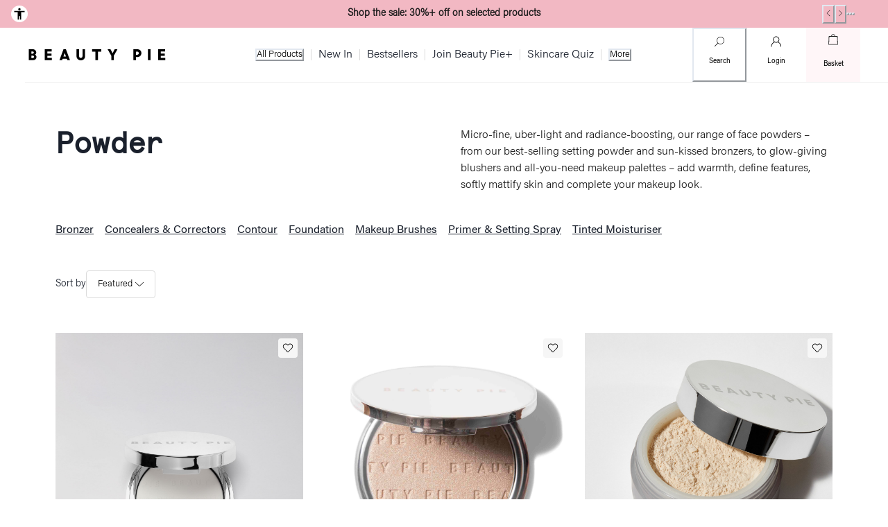

--- FILE ---
content_type: text/css; charset=UTF-8
request_url: https://www.beautypie.com/_next/static/css/22f828a6fbb2b4d5.css
body_size: -106
content:
html{touch-action:auto!important}
/*# sourceMappingURL=22f828a6fbb2b4d5.css.map*/

--- FILE ---
content_type: text/css; charset=UTF-8
request_url: https://www.beautypie.com/_next/static/css/671facd0a167a3fa.css
body_size: 3384
content:
.AnniversaryGiftProductCard_tileContainer__1kd1eqn0{position:relative;overflow:hidden}.AnniversaryGiftProductCard_imageContainer__1kd1eqn1{object-fit:cover}.AnniversaryGiftProductCard_labelContainer__1kd1eqn2{position:absolute;bottom:0;background:#F6CED6;padding:.25rem .5rem}.AnniversaryGftProductGrid_giftGrid__1x31f710{display:grid;grid-template-columns:repeat(auto-fill,minmax(140px,1fr));grid-gap:1rem;gap:1rem}.Avatar_avatar__rm9nms0{font-family:var(--font-apercu);color:#000;width:128px;height:128px;border-radius:50%;border:4px solid #ffffff;text-align:center;line-height:128px;font-size:50px;background-color:#FFF6F8}@media screen and (min-width:48rem){.Avatar_avatar__rm9nms0{width:192px;height:192px;line-height:192px;font-size:80px}}.FreeGiftOfferCard_card__oiqo5c0{box-shadow:0 2px 8px 0 rgba(29,29,29,.1);border-radius:.5rem;padding:1rem;background-color:#FFFFFF;width:100%;display:flex;flex-direction:row;align-items:center;gap:1rem}.FreeGiftOfferCard_productInfo__oiqo5c1{width:100%}.FreeGiftOfferCard_productInfo__oiqo5c1,.FreeGiftOfferSection_container__44hnfi0{display:flex;flex-direction:column;gap:.5rem}.JourneyCarousel_carouselWrapper__1foarg40{align-items:center;background-color:#FFF6F8;box-shadow:0 4px 12px 2px rgba(29,29,29,.12);display:flex;flex-direction:column;gap:1rem;height:125px;justify-content:center;max-width:100%;padding:1.5rem 0}.JourneyCarousel_swiperContainer__1foarg41{display:flex;flex-flow:row nowrap;max-width:100%;position:relative}.JourneyCarousel_slideContent__1foarg42{align-items:baseline;display:flex;flex-direction:row;gap:.5rem;justify-content:center}.swiper-button-next,.swiper-button-prev{color:#1D1D1D;background:transparent;padding:10px;width:20px}.swiper-button-next:after,.swiper-button-prev:after{font-family:swiper-icons;text-transform:none;letter-spacing:0;font-feature-settings:normal,;font-variant:normal;line-height:1;font-size:12px}.LoginFlyout_drawerBodyWrapper__17zvpfx0{display:flex;flex-direction:column;gap:1.5rem}.LoginFlyout_passwordSectionHeader__17zvpfx1{display:flex;justify-content:space-between}.LoginFlyout_hidePasswordStyle__17zvpfx2{cursor:pointer}.LoginFlyout_forgottenPasswordLinkStyle__17zvpfx3{justify-self:right}.LoginFlyout_errorMessageStyle__17zvpfx4{margin-top:.5rem}.LoginFlyout_loadingSpinnerStyle__17zvpfx5{align-self:center;justify-self:center}.MyAccountNavigation_navigationContainer__1ngcr740{z-index:2;position:sticky;top:2.7rem;overflow-x:scroll;width:100%;background-color:white;align-self:flex-start;padding:0 24px}.MyAccountNavigation_navigationContainer__1ngcr740::-webkit-scrollbar{display:none}.MyAccountNavigation_navigationContainerVariants_legacy__1ngcr742{padding:0}.MyAccountNavigation_navigationItems__1ngcr743{margin:16px 0;display:flex;justify-content:flex-start;gap:24px}.MyAccountNavigation_link__1ngcr744{white-space:nowrap;line-height:24px;padding-bottom:4px;font-family:var(--font-acumin-light)}.MyAccountNavigation_activeLink__1ngcr745,.MyAccountNavigation_link__1ngcr744:hover{border-bottom:2px solid;border-color:#ff8fa2}.MyAccountNavigation_activeLink__1ngcr745{font-family:var(--font-acumin-medium)}@media screen and (min-width:64rem){.MyAccountNavigation_navigationContainer__1ngcr740{padding:0 80px}.MyAccountNavigation_navigationContainerVariants_legacy__1ngcr742{padding:0}}@media screen and (min-width:1440px){.MyAccountNavigation_navigationContainer__1ngcr740{padding:0 120px;top:4.6rem}.MyAccountNavigation_navigationContainerVariants_legacy__1ngcr742{padding:0}}.Nav_navList__dwwch60{list-style:none;padding:0;border-bottom:1px solid #dbdbdb}.Nav_navLink__dwwch61{text-decoration:none;font-size:1rem;font-family:var(--font-acumin-light);color:#1D1D1D;font-weight:300;text-transform:capitalize;line-height:1.5rem;word-wrap:break-word}.Nav_navLink_variant_emphasised__dwwch62{text-decoration:underline;font-family:var(--font-acumin-medium);font-weight:500}.Nav_navItem__dwwch63{display:flex;padding:.75rem 0;border-top:1px solid #dbdbdb}.Nav_icon__dwwch64{width:1.5rem;height:1.5rem;margin-right:.5rem}@media (hover:hover) and (pointer:fine){.Nav_navLink__dwwch61:hover{text-decoration:underline;font-family:var(--font-acumin-medium);font-weight:500}}.ProfileFlyout_closeButton__v4je4c0{position:absolute;top:1.5rem;right:1.5rem;width:1.5rem;height:1.5rem;display:flex;align-items:center;justify-content:center;cursor:pointer;z-index:10;background:#1D1D1B50;border-radius:.125rem}.ProfileFlyout_closeIcon__v4je4c1{width:1.5rem;height:1.5rem}.ProfileFlyout_headerContainer__v4je4c2{display:flex;flex-direction:column;width:100%}.ProfileFlyout_headerImageContainer__v4je4c3{width:100%;position:relative;aspect-ratio:3/1;min-height:0}.ProfileFlyout_headerImage__v4je4c4{width:100%;height:auto}.ProfileFlyout_headerAvatar__v4je4c5{position:absolute;bottom:0;left:50%;transform:translate(-50%,50%)}.ProfileFlyout_bodyContainer__v4je4c6{padding-bottom:1rem}.ProfileFlyout_profileInfo__v4je4c7{margin:3rem 0 1.5rem;display:flex;flex-direction:column;align-items:center}.ProfileFlyout_nav__v4je4c8{margin:.75rem 0}.ProfileFlyout_signOutLink__v4je4c9{margin-bottom:1.25rem;width:100%;text-align:left}.ProfileHeader_profileHeaderStyle__juqjf40{display:flex;flex-direction:column;gap:16px;margin:0 24px}.ProfileHeader_subheaderWrapper__juqjf41{display:flex;flex-direction:column;gap:4px}@media screen and (min-width:64rem){.ProfileHeader_profileHeaderStyle__juqjf40{margin:0 80px}}@media screen and (min-width:1440px){.ProfileHeader_profileHeaderStyle__juqjf40{margin:0 120px}}.styles_wrapper__1w887pq0{display:block;margin:40px 24px}@media screen and (min-width:64rem){.styles_wrapper__1w887pq0{margin:40px 80px 0}}@media screen and (min-width:1440px){.styles_wrapper__1w887pq0{margin:40px 120px 0}}.ProfileWrapper_wrapperStyle__sbp0ue0{margin:auto;display:flex;flex-direction:column;gap:40px;position:relative}.ProfileWrapper_alertWrapperStyle__sbp0ue1{margin:40px 24px}.ProfileWrapper_alertLinkStyle__sbp0ue2{text-decoration:underline;font-weight:600}.ProfileWrapper_loadingMessageComponent__sbp0ue3{text-align:center;font-family:var(--font-acumin-light);font-weight:400;font-size:.875rem;margin:24px}.ProfileWrapper_profileContainer__sbp0ue4{display:flex;flex-direction:column;gap:40px;margin-top:40px}@media screen and (min-width:64rem){.ProfileWrapper_alertWrapperStyle__sbp0ue1{margin:40px 80px 0}}@media screen and (min-width:48rem){.ProfileWrapper_loadingMessageComponent__sbp0ue3{margin:0 80px}}@media screen and (min-width:1440px){.ProfileWrapper_wrapperStyle__sbp0ue0{gap:80px}.ProfileWrapper_alertWrapperStyle__sbp0ue1{margin:40px 120px 0}.ProfileWrapper_loadingMessageComponent__sbp0ue3{width:1200px;margin:0 120px}}.PromoCarousel_embla__taqja20{position:relative;display:flex;justify-content:flex-end;align-items:center;height:100%}.PromoCarousel_emblaViewPort__taqja21{overflow:hidden;position:absolute;left:50%;transform:translateX(-50%);width:100%}.PromoCarousel_emblaContainer__taqja22{display:flex;min-height:2.5rem;align-items:center;align-self:stretch;gap:2rem}.PromoCarousel_emblaSlide__taqja23{flex:0 0 100%;min-width:100%;display:flex;justify-content:center;align-items:center;text-align:center;white-space:normal;word-break:break-word;transform:translateZ(0);cursor:pointer}.PromoCarousel_slideInner__taqja24{max-width:75%;margin:0 auto}.PromoCarousel_navButtons__taqja25{position:absolute;right:1.25rem;display:flex;align-items:center;z-index:2;gap:.75rem}.PromoCarousel_button__taqja26{display:none;cursor:pointer}.PromoCarousel_button__taqja26:disabled{opacity:.3;cursor:not-allowed}.PromoCarousel_dots__taqja27{display:flex;gap:.25rem}.PromoCarousel_dot__taqja28{width:.25rem;height:.25rem;border-radius:2rem;transition:all .3s ease;cursor:pointer}@media screen and (min-width:48rem){.PromoCarousel_emblaViewPort__taqja21{width:unset}.PromoCarousel_slideInner__taqja24{max-width:unset}.PromoCarousel_navButtons__taqja25{right:2rem}}@media screen and (min-width:64rem){.PromoCarousel_emblaViewPort__taqja21{width:unset}.PromoCarousel_emblaContainer__taqja22{padding:.5rem 2rem}.PromoCarousel_slideInner__taqja24{max-width:unset}.PromoCarousel_navButtons__taqja25{right:3rem}.PromoCarousel_button__taqja26{display:block}}.ProsAndConsList_container__m3kb6j0{background:#FFF6F8;border-radius:.5rem;box-shadow:0 2px 8px 0 rgba(29,29,29,.1);display:flex;flex-direction:column;gap:.75rem;max-width:420px}.ProsAndConsList_header__m3kb6j1{padding:.75rem 1rem 0}.ProsAndConsList_section__m3kb6j2{border-top:1px solid #c4c4c4;display:flex;flex-direction:column;gap:.75rem;padding:.75rem 1rem 1rem}.ProsAndConsList_itemRow__m3kb6j3{display:flex;align-items:center;color:#1D1D1D;gap:.75rem}.ProsAndConsList_iconBase__m3kb6j4{align-items:center;border-radius:6.25rem;display:flex;height:20px;justify-content:center;width:20px}.ProsAndConsList_proIcon__m3kb6j5{background:#638E60}.ProsAndConsList_conIcon__m3kb6j6{background:#FAA4B3}@media screen and (max-width:80rem){.ProsAndConsList_container__m3kb6j0{width:100%}}.Tile_linkStyle__11fn6x91,.Tile_tileContainer__11fn6x90{width:-moz-fit-content;width:fit-content}.Tile_linkStyle__11fn6x91{display:flex;margin-bottom:24px;flex-direction:column;gap:.5rem;line-height:1.5rem;font-family:var(--font-acumin-light);font-size:1rem}.Tile_linkStyle__11fn6x91:hover{font-family:var(--font-acumin-medium);text-decoration:none}.Tile_linkStyle__11fn6x91:before{content:attr(data-title);display:block;font-family:var(--font-acumin-semibold);height:0;overflow:hidden;visibility:hidden}.Tile_imageContainer__11fn6x92{position:relative;border-radius:50%;border:4px solid #dbdbdb;background-color:#DBDBDB;overflow:hidden}.Tile_linkStyle__11fn6x91:hover .Tile_imageContainer__11fn6x92{margin:0;border:4px solid #ff8fa2}.Tile_image__11fn6x93{object-fit:cover}.Tile_text__11fn6x94{text-align:center}.Tile_missingText__11fn6x95{background-color:#DBDBDB}.Tile_missingText__11fn6x95:before{content:"New in";display:block;overflow:hidden;visibility:hidden}.MembershipValueCard_section__1dd0fvw0{display:grid;grid-template-rows:auto auto;grid-template-areas:"message" "legal";border-radius:.5rem;box-shadow:0 2px 8px 0 rgba(29,29,29,.1)}.MembershipValueCard_message__1dd0fvw1{grid-area:message;text-align:center;padding:.75rem}.MembershipValueCard_accordion__1dd0fvw2{grid-area:legal;background-color:#FFF6F8}.MembershipValueCard_summary__1dd0fvw3{padding:1rem;list-style:none;cursor:pointer;display:flex;align-items:center;justify-content:space-between}.MembershipValueCard_summary__1dd0fvw3::-webkit-details-marker{display:none}.MembershipValueCard_chevron__1dd0fvw4{transition:transform .4s ease;display:block;fill:currentColor}.MembershipValueCard_chevronOpen__1dd0fvw5{transform:scaleY(-1)}.MembershipValueCard_accordionContent__1dd0fvw6{padding:0 1rem 1rem}.MembershipValueCard_accordionContentOnly__1dd0fvw7{padding-top:1rem}.CustomerQuoteCard_customerQuoteCard__16m7btm0{display:flex;padding:1rem;flex-direction:column;align-items:flex-start;gap:.5rem;flex:1 0;border-radius:8px;background:#FFFFFF;box-shadow:0 2px 8px 0 rgba(29,29,29,.1);cursor:pointer}.CustomerQuoteCard_truncateTwoLines__16m7btm1{display:-webkit-box;-webkit-box-orient:vertical;-webkit-line-clamp:2;overflow:hidden}@media screen and (max-width:48rem){.CustomerQuoteCard_truncateTwoLines__16m7btm1{-webkit-line-clamp:3}}.CustomerQuotesCarousel_carouselHeading__1i4rswq0{padding-left:16px}.CustomerQuotesCarousel_embla__1i4rswq1{margin-left:-16px;margin-right:-24px}.CustomerQuotesCarousel_viewport__1i4rswq2{overflow:hidden}.CustomerQuotesCarousel_container__1i4rswq3{display:flex;touch-action:pan-y pinch-zoom;-moz-user-select:none;user-select:none;-webkit-user-select:none;-ms-user-select:none;margin-left:-1rem;margin-right:24px;padding:.5rem 1rem 1rem}.CustomerQuotesCarousel_slide__1i4rswq4{transform:translateZ(0);flex:0 0 97%;width:400px;padding-left:1rem}.CustomerQuotesCarousel_controls__1i4rswq5{display:grid;grid-template-columns:auto;justify-content:center;grid-gap:1.2rem;gap:1.2rem}.CustomerQuotesCarousel_dots__1i4rswq6{display:flex;flex-wrap:wrap;justify-content:center;align-items:center;gap:.75rem;margin-right:calc((2.6rem - 1.4rem) / 2 * -1)}.CustomerQuotesCarousel_dot__1i4rswq7{-webkit-tap-highlight-color:rgba(49,49,49,.5);-webkit-appearance:none;-moz-appearance:none;appearance:none;background-color:initial;touch-action:manipulation;text-decoration:none;cursor:pointer;border:0;padding:0;margin:0;width:.5rem;height:.5rem;display:flex;align-items:center;justify-content:center;border-radius:50%;background:#C4C4C4}.CustomerQuotesCarousel_dot__1i4rswq7:after{content:"";box-shadow:inset 0 0 0 .2rem rgb(234,234,234);width:.5rem;height:.5rem;border-radius:50%;display:flex;align-items:center}.CustomerQuotesCarousel_dotSelected__1i4rswq8:after{box-shadow:inset 0 0 0 .2rem rgb(54,49,61);background:#1D1D1D}@media screen and (max-width:48rem){.CustomerQuotesCarousel_embla__1i4rswq1{margin-right:-16px}.CustomerQuotesCarousel_slide__1i4rswq4{flex:0 0 89%}}@keyframes _1hhacv70{0%{height:56px}to{height:0}}@keyframes _1hhacv71{0%{height:40px}to{height:0}}@keyframes _1hhacv72{0%{clip-path:inset(0 100% 0 0)}to{clip-path:inset(0 0 0 0)}}@keyframes _1hhacv73{0%{clip-path:inset(0 0 100% 0)}to{clip-path:inset(0 0 0 0)}}@keyframes _1hhacv74{0%{opacity:0}to{opacity:1}}._1hhacv75{animation:_1hhacv70 .4s forwards}._1hhacv76{animation:_1hhacv72 .6s}._1hhacv77{animation:_1hhacv73 .15s}._1hhacv78{opacity:0;animation:_1hhacv74 .25s ease-out forwards}._1hhacv79{height:56px;overflow:hidden}@media screen and (min-width:48rem){._1hhacv75{animation:_1hhacv71 .4s forwards}._1hhacv79{height:40px}}
/*# sourceMappingURL=671facd0a167a3fa.css.map*/

--- FILE ---
content_type: text/css; charset=UTF-8
request_url: https://www.beautypie.com/_next/static/css/05a4893f86e550f8.css
body_size: 435
content:
._1rrts3b0{display:flex;flex-direction:column;width:100%}._1rrts3b1{display:flex;flex-direction:row;justify-content:space-between}._1rrts3b2{display:grid;grid-column-gap:1.5rem;-moz-column-gap:1.5rem;column-gap:1.5rem;grid-row-gap:2.5rem;row-gap:2.5rem;margin-top:1.75rem;padding:0 1.5rem;grid-template-columns:repeat(2,1fr)}._1rrts3b3{grid-column:span 2;width:100%}._1rrts3b4{display:flex}@media screen and (max-width:374px){._1rrts3b2{grid-template-columns:1fr}}@media screen and (min-width:47.99rem){._1rrts3b2{padding:0 5rem}}@media screen and (min-width:63.99rem){._1rrts3b2{margin-top:2.25rem;row-gap:5rem;grid-template-columns:repeat(3,1fr)}}@media screen and (min-width:89.99rem){._1rrts3b2{grid-template-columns:repeat(4,1fr);padding:0 7.5rem}}.isofma0{min-height:1.5rem}.isofma1{max-width:90rem;margin:0 auto;padding-top:1.5rem;padding-bottom:1.5rem}.isofma2{display:flex;flex-direction:column}.isofma2 h1,.isofma5{margin-top:1rem}.isofma2 h1{font-size:1.75rem;font-family:var(--_1cr3zbe1w);line-height:2.125rem}.isofma6{padding:0}.isofma7{padding:0 1.5rem}.isofma6 .isofma3,.isofma6 .isofma4{width:100%}.isofma6 .isofma3{padding:1.5rem;margin-top:.5rem}.isofma7 .isofma3{display:flex;flex-direction:column}.isofma7 .isofma3 .isofma5,.isofma7 .isofma3 h1{width:100%}@media screen and (min-width:79.99rem){.isofma0{min-height:2.5rem}}@media screen and (min-width:47.99rem){.isofma6 .isofma3,.isofma7{padding:1.5rem 5rem}}@media screen and (min-width:63.99rem){.isofma1{padding-top:3rem}.isofma2{padding:0 5rem;flex-direction:row-reverse}.isofma2 h1{font-family:var(--_1cr3zbe1v);font-size:2.625rem;line-height:3.25rem}.isofma6 .isofma3,.isofma6 .isofma4{width:50%}.isofma6 .isofma3{padding:0}.isofma6 .isofma5{margin-right:1.5rem;margin-top:2rem}.isofma7 .isofma3{flex-direction:row}.isofma7 .isofma3 .isofma5,.isofma7 .isofma3 h1{width:50%}.isofma7 .isofma5{margin-left:1.5rem}.isofma7 .isofma3 h1{margin-right:1.5rem}.isofma7 .isofma5 p:first-child{margin-top:0}}@media screen and (min-width:89.99rem){.isofma0{min-height:3rem}.isofma2{padding:0 7.5rem}}
/*# sourceMappingURL=05a4893f86e550f8.css.map*/

--- FILE ---
content_type: application/javascript
request_url: https://www.zeropartyforms.com/w37htfhcq2/vendor/5b411e43-b610-40f4-9f96-7be310aa03a8/lightbox.js?mb=1769900157039&lv=1
body_size: 201
content:
var DIGIOH_LOADER = DIGIOH_LOADER || {}; (function (digioh_loader) { if (digioh_loader.loaded) { return; } digioh_loader.loaded = true; var a = document, b = a.createElement("script"); b.type = "text/javascript"; b.async = !0; b.src = '//www.zeropartyforms.com/w37htfhcq2/vendor/5b411e43-b610-40f4-9f96-7be310aa03a8/user' + ((window.sessionStorage.getItem('xdibx_boxqamode') == 1 || a.location.href.indexOf('boxqamode') > 0) ? '_qa' : '') + '.js?cb=639053687540573101'; a = a.getElementsByTagName("script")[0]; a.parentNode.insertBefore(b, a) })(DIGIOH_LOADER);

--- FILE ---
content_type: application/javascript; charset=UTF-8
request_url: https://www.beautypie.com/_next/static/chunks/webpack-8da8f3e2120b5327.js
body_size: 5369
content:
(()=>{"use strict";var e={},a={};function d(c){var t=a[c];if(void 0!==t)return t.exports;var f=a[c]={id:c,loaded:!1,exports:{}},b=!0;try{e[c].call(f.exports,f,f.exports,d),b=!1}finally{b&&delete a[c]}return f.loaded=!0,f.exports}d.m=e,d.amdO={},(()=>{var e=[];d.O=(a,c,t,f)=>{if(c){f=f||0;for(var b=e.length;b>0&&e[b-1][2]>f;b--)e[b]=e[b-1];e[b]=[c,t,f];return}for(var r=1/0,b=0;b<e.length;b++){for(var[c,t,f]=e[b],n=!0,o=0;o<c.length;o++)(!1&f||r>=f)&&Object.keys(d.O).every(e=>d.O[e](c[o]))?c.splice(o--,1):(n=!1,f<r&&(r=f));if(n){e.splice(b--,1);var i=t();void 0!==i&&(a=i)}}return a}})(),d.n=e=>{var a=e&&e.__esModule?()=>e.default:()=>e;return d.d(a,{a:a}),a},(()=>{var e,a=Object.getPrototypeOf?e=>Object.getPrototypeOf(e):e=>e.__proto__;d.t=function(c,t){if(1&t&&(c=this(c)),8&t||"object"==typeof c&&c&&(4&t&&c.__esModule||16&t&&"function"==typeof c.then))return c;var f=Object.create(null);d.r(f);var b={};e=e||[null,a({}),a([]),a(a)];for(var r=2&t&&c;"object"==typeof r&&!~e.indexOf(r);r=a(r))Object.getOwnPropertyNames(r).forEach(e=>b[e]=()=>c[e]);return b.default=()=>c,d.d(f,b),f}})(),d.d=(e,a)=>{for(var c in a)d.o(a,c)&&!d.o(e,c)&&Object.defineProperty(e,c,{enumerable:!0,get:a[c]})},d.f={},d.e=e=>Promise.all(Object.keys(d.f).reduce((a,c)=>(d.f[c](e,a),a),[])),d.u=e=>8456===e?"static/chunks/8456-a4b43578456d8665.js":4612===e?"static/chunks/4612-484ec12d3d5a1317.js":2002===e?"static/chunks/2002-7f443955b84d9bad.js":4940===e?"static/chunks/4940-c7b1f79bbf21cb17.js":8118===e?"static/chunks/8118-356cb81b5afe37d2.js":2369===e?"static/chunks/2369-85e10ba974ba223d.js":"static/chunks/"+(({4390:"d648eb28",5742:"9cb54ea0",7675:"294395d2",9690:"8cc6faea"})[e]||e)+"."+({287:"e2e572541b25b3a1",405:"e218bd703d778f44",542:"3c809ece620bcb4e",675:"b55b0a74e4e15b64",703:"b5a6395a475e0b36",826:"01bd53e2637c7d70",975:"8f32c8ffaf1afa64",1049:"22af7a0287b61eec",1071:"5edd7908344d9017",1114:"9cca96953bca031f",1165:"544665cd0ebcbbfa",1188:"0c9458aa11f5341e",1331:"3869df59a7c4e05c",1500:"f9c01212c09829d5",1806:"ae685f101e2a175b",1981:"1b26d6b97fb3c3f9",2030:"ba5dda33975bf6ec",2046:"a75446a3291c9a37",2074:"52ba90ac475aa706",2231:"952b90ebf1e7706a",2299:"bb018212e79178b7",2338:"8109cae665ce420e",2745:"5932da60c0b72b7a",2749:"2ea36ef48aa8392a",2798:"11cc2c4e36624f56",3060:"4c286031759f3e9f",3063:"8b266bb4a291c7fb",3244:"37f75089656314ed",3277:"aaea1496dc3cf7c2",3472:"d603ac4d75b8e1d2",3804:"41e09af8171e62ea",3819:"6eb89f89f45cc6d3",3856:"bb2d575c40111bc8",4084:"1d1ac994145bd348",4108:"5f1d7fff3a0b75a3",4296:"9f4020c5940635bf",4390:"b9bf0eec6ae76df2",4407:"e14fa0522dca3a91",4453:"1ee3138979b312cc",4659:"fba98af2457b4741",4693:"a89d82fafb083130",4760:"389d850352795148",4818:"5b83ca4238e66608",5507:"85b288995411f406",5742:"3be6daabf93df630",5960:"005f90236f08e92d",5994:"1a6e61e9e33a1a76",6060:"8e9317052cd64db9",6151:"f8dbeaca2a88a1e2",6270:"4cfd90b91e2b9ab5",6420:"8216a1512e29dd1d",6506:"d195006def068d88",6623:"fd928fd731518a27",6703:"5a5c3932d913820f",7078:"49248bf896dd038b",7237:"c5e55839c92d8b88",7443:"92ce66245b8542ee",7549:"cbd33a2cdb30b30c",7560:"fff7a489a0a8ab0f",7675:"f5db785587db3173",7738:"7b02ae304af3a52c",7745:"f0559c55d6e4eff8",7969:"4ade7ade1b49eb4e",8093:"5bdb3a0ab865d7f9",8094:"f4ee9883519cb19e",8273:"2f4e690c1b1eeb1b",8331:"17398034d6f2db61",8388:"0d95fb9249e315f0",8409:"018abcb63b4ec701",8530:"e602534d1e5e225d",8872:"f868f38cf0cfbabe",9131:"1316adb9f23e856a",9148:"b33eb8ba8ce4f724",9172:"f06794cb031f16d7",9252:"96384db3c3135ea4",9295:"f5019b6f17b5c773",9442:"f73ba05c250af177",9463:"53a6cbe50fa2cd05",9573:"b1a268852ed0a4e2",9690:"58cf9149d711e931",9730:"425923eaa7e3e41b",9735:"eeaa8324b14e8627",9788:"9681915a4e66d445",9842:"687638d4d4a386de",9894:"01967cd8cac64efd"})[e]+".js",d.miniCssF=e=>"static/css/"+({350:"48bb76f017fec258",526:"bc9ee9bf06e49817",938:"749bad2f2600c204",1281:"f669d505166bf485",1301:"51b18ed9b9b85cf4",1342:"0712df916739b834",1391:"85d9efdd854197b1",1397:"dc8b1ca85d5abb6e",2034:"528919a72b1ed697",2042:"2e6f4aaa01ae2507",2317:"56a395dfc084d7ed",2737:"e7faa7c2ec53c624",2814:"e2ec96a15bd9be9d",3759:"574f303adc42e4b4",3932:"717efc09fd765eb8",4013:"b731242061276aff",4050:"6b7549baede4db70",4160:"652cf731242f3bb1",4316:"9fcc8817bddc0921",4550:"d52de3b71e2be4db",4571:"503bbf6355f3e750",4633:"5c56f42b3d7e8c86",4636:"eb4fb38f39877ebd",4919:"56c4186b6340c569",5114:"ec6d98556a7d758b",5199:"6f05f0a2a5d0b85f",5289:"b0fe3fcd2bbeaf7d",5401:"72fa534eb38c99b8",5456:"1a2dc1bde401d09a",5810:"5b57bc046fd5bf99",5900:"36e6559f5d792191",5946:"c6ec2527d8ff7220",6045:"c7a78dd49928e70e",6152:"e74ba1a1308cfee3",6170:"480e8548a48fff7b",6180:"329a2bd2a4b2dc39",6610:"2003b77a11a466c7",6778:"2803e100a34f15e0",6866:"6d5016d21c401b0c",7284:"977026a6c8c8979a",7360:"42bc12a73ea125c8",7435:"b5476b0908554b4e",8339:"76a45316f4dfec2f",8350:"ae2f524d37fbe3c1",8609:"9e287d8237cc7d75",8621:"f9528e78923e6c39",8662:"21e75e81520cf70f",8934:"8a505394ed9a28a4",9084:"cb0edd00aad9d83c",9098:"fe1107b29b8c7ba6",9161:"cdf1ee2796ec5ac4",9202:"4ba04f1ae3990ff3",9339:"acf92398416e8d8c",9749:"ac9ea3404482e20b",9793:"3e4c866ee08a3f3a",9822:"2a66f81892a9c314"})[e]+".css",d.g=function(){if("object"==typeof globalThis)return globalThis;try{return this||Function("return this")()}catch(e){if("object"==typeof window)return window}}(),d.o=(e,a)=>Object.prototype.hasOwnProperty.call(e,a),(()=>{var e={},a="_N_E:";d.l=(c,t,f,b)=>{if(e[c])return void e[c].push(t);if(void 0!==f)for(var r,n,o=document.getElementsByTagName("script"),i=0;i<o.length;i++){var l=o[i];if(l.getAttribute("src")==c||l.getAttribute("data-webpack")==a+f){r=l;break}}r||(n=!0,(r=document.createElement("script")).charset="utf-8",r.timeout=120,d.nc&&r.setAttribute("nonce",d.nc),r.setAttribute("data-webpack",a+f),r.src=d.tu(c)),e[c]=[t];var s=(a,d)=>{r.onerror=r.onload=null,clearTimeout(u);var t=e[c];if(delete e[c],r.parentNode&&r.parentNode.removeChild(r),t&&t.forEach(e=>e(d)),a)return a(d)},u=setTimeout(s.bind(null,void 0,{type:"timeout",target:r}),12e4);r.onerror=s.bind(null,r.onerror),r.onload=s.bind(null,r.onload),n&&document.head.appendChild(r)}})(),d.r=e=>{"undefined"!=typeof Symbol&&Symbol.toStringTag&&Object.defineProperty(e,Symbol.toStringTag,{value:"Module"}),Object.defineProperty(e,"__esModule",{value:!0})},d.nmd=e=>(e.paths=[],e.children||(e.children=[]),e),(()=>{var e;d.tt=()=>(void 0===e&&(e={createScriptURL:e=>e},"undefined"!=typeof trustedTypes&&trustedTypes.createPolicy&&(e=trustedTypes.createPolicy("nextjs#bundler",e))),e)})(),d.tu=e=>d.tt().createScriptURL(e),d.p="/_next/",(()=>{var e={8068:0};d.f.miniCss=(a,c)=>{e[a]?c.push(e[a]):0!==e[a]&&({350:1,526:1,938:1,1281:1,1301:1,1342:1,1391:1,1397:1,2034:1,2042:1,2317:1,2737:1,2814:1,3759:1,3932:1,4013:1,4050:1,4160:1,4316:1,4550:1,4571:1,4633:1,4636:1,4919:1,5114:1,5199:1,5289:1,5401:1,5456:1,5810:1,5900:1,5946:1,6045:1,6152:1,6170:1,6180:1,6610:1,6778:1,6866:1,7284:1,7360:1,7435:1,8339:1,8350:1,8609:1,8621:1,8662:1,8934:1,9084:1,9098:1,9161:1,9202:1,9339:1,9749:1,9793:1,9822:1})[a]&&c.push(e[a]=(e=>new Promise((a,c)=>{var t=d.miniCssF(e),f=d.p+t;if(((e,a)=>{for(var d=document.getElementsByTagName("link"),c=0;c<d.length;c++){var t=d[c],f=t.getAttribute("data-href")||t.getAttribute("href");if("stylesheet"===t.rel&&(f===e||f===a))return t}for(var b=document.getElementsByTagName("style"),c=0;c<b.length;c++){var t=b[c],f=t.getAttribute("data-href");if(f===e||f===a)return t}})(t,f))return a();((e,a,d,c)=>{var t=document.createElement("link");return t.rel="stylesheet",t.type="text/css",t.onerror=t.onload=f=>{if(t.onerror=t.onload=null,"load"===f.type)d();else{var b=f&&("load"===f.type?"missing":f.type),r=f&&f.target&&f.target.href||a,n=Error("Loading CSS chunk "+e+" failed.\n("+r+")");n.code="CSS_CHUNK_LOAD_FAILED",n.type=b,n.request=r,t.parentNode.removeChild(t),c(n)}},t.href=a,!function(e){if("function"==typeof _N_E_STYLE_LOAD){let{href:a,onload:d,onerror:c}=e;_N_E_STYLE_LOAD(0===a.indexOf(window.location.origin)?new URL(a).pathname:a).then(()=>null==d?void 0:d.call(e,{type:"load"}),()=>null==c?void 0:c.call(e,{}))}else document.head.appendChild(e)}(t)})(e,f,a,c)}))(a).then(()=>{e[a]=0},d=>{throw delete e[a],d}))}})(),(()=>{var e={8068:0,9700:0,1416:0,4244:0,2880:0,1577:0,1758:0,5062:0,4854:0,5926:0,2266:0,8176:0,7986:0,1356:0,3265:0,2911:0,9749:0,5319:0,7868:0,9098:0,5548:0,2151:0,965:0,4021:0,5025:0,7100:0,1391:0,7160:0,6605:0,2073:0,7308:0,8117:0,5358:0,1902:0,9883:0,499:0,5431:0,4581:0,3317:0,1829:0,1342:0,5009:0,9084:0,5619:0,4050:0,8422:0,9419:0,668:0,4195:0,7776:0,1514:0,6965:0,3912:0,5456:0,6699:0,796:0,7305:0,1629:0,9048:0,2233:0,8672:0,7030:0,7222:0,3838:0,3383:0,7094:0,3301:0,4561:0,3315:0,3385:0,6199:0,5195:0,350:0,5900:0,9161:0,9339:0,1301:0,2814:0,8609:0,8593:0,5538:0,7809:0,7582:0,505:0,9171:0,3613:0,9270:0,5401:0,6180:0,4919:0,7435:0,5310:0,9918:0,1178:0,3137:0,5886:0,2616:0,8926:0,275:0,7665:0,6553:0,2225:0,3452:0,9626:0,1312:0,6778:0,1537:0,2666:0,1564:0,2831:0,2034:0,3801:0,1696:0,389:0,2571:0,2546:0,3831:0,9418:0,5645:0,1789:0,5624:0,3702:0,5114:0,5185:0,3256:0,2873:0,9635:0,6082:0,3300:0,7420:0,6201:0,843:0,2965:0};d.f.j=(a,c)=>{var t=d.o(e,a)?e[a]:void 0;if(0!==t)if(t)c.push(t[2]);else if(/^(1(3(01|12|42|56|91|97)|5(14|37|64|77)|(62|78|82)9|178|281|416|696|758|902)|2(0(34|42|73)|2(25|33|66)|8(14|31|73|80)|(15|57|91)1|(54|61|66)6|317|737|75|965)|3(3(00|01|15|17|83|85)|8(01|31|38|9)|(45|70|91|93)2|137|256|265|50|613|759)|4(0(13|21|50)|5([678]1|50)|63[36]|160|195|244|316|854|919|99)|5(0(09|25|5|62)|1(14|85|95|99)|3(10|19|58)|4(01|31|56)|6(19|24|45)|9(00|26|46)|26|289|538|548|810|886)|6(1(52|70|80|99)|6(05|10|8|99)|045|082|201|553|778|866|965)|7(3(05|08|60)|(03|10|16|42)0|(77|9|98)6|094|222|284|435|582|665|809|868)|8(6(09|21|62|72)|068|117|176|339|350|422|43|593|926|934)|9(0(48|84|98)|41[89]|6(26|35|5)|7(00|49|93)|161|171|202|270|339|38|822|883|918))$/.test(a))e[a]=0;else{var f=new Promise((d,c)=>t=e[a]=[d,c]);c.push(t[2]=f);var b=d.p+d.u(a),r=Error();d.l(b,c=>{if(d.o(e,a)&&(0!==(t=e[a])&&(e[a]=void 0),t)){var f=c&&("load"===c.type?"missing":c.type),b=c&&c.target&&c.target.src;r.message="Loading chunk "+a+" failed.\n("+f+": "+b+")",r.name="ChunkLoadError",r.type=f,r.request=b,t[1](r)}},"chunk-"+a,a)}},d.O.j=a=>0===e[a];var a=(a,c)=>{var t,f,[b,r,n]=c,o=0;if(b.some(a=>0!==e[a])){for(t in r)d.o(r,t)&&(d.m[t]=r[t]);if(n)var i=n(d)}for(a&&a(c);o<b.length;o++)f=b[o],d.o(e,f)&&e[f]&&e[f][0](),e[f]=0;return d.O(i)},c=self.webpackChunk_N_E=self.webpackChunk_N_E||[];c.forEach(a.bind(null,0)),c.push=a.bind(null,c.push.bind(c))})(),d.nc=void 0})();
//# sourceMappingURL=webpack-8da8f3e2120b5327.js.map

--- FILE ---
content_type: text/plain; charset=utf-8
request_url: https://www.beautypie.com/ghpw3b6spbisfiuvaavc/k8bemdonceuyuvrterq2/PZkM/Rd2LUoA/g2Q0/nNq?region=eu&q=0Wp8sCiojv7JXizpqCoM
body_size: -75
content:
m+xwp3QaIVFRhyogw6hJGbe6w2QPMTQGjOEtuv2+KSZWzWElXw2m5lAnIT7efHUCmrN+UzVa6fr3yd5dFmfIn8cclpjQLg==

--- FILE ---
content_type: application/javascript; charset=UTF-8
request_url: https://www.beautypie.com/_next/static/chunks/1023-01d2a3bac03b8651.js
body_size: 12893
content:
(self.webpackChunk_N_E=self.webpackChunk_N_E||[]).push([[1023],{401:()=>{},920:()=>{},1724:()=>{},6157:()=>{},10659:(e,t,r)=>{"use strict";r.d(t,{j:()=>s,z:()=>o});var n=r(95155),l=r(65596);r(12115);var a=r(66693),i=r(96843);let s=e=>Object.freeze({"@context":"https://schema.org","@type":"Organization","@id":`${a.h}${"en-US"===e?"/us":""}/#organization`,legalName:"Beauty Pie",url:`${a.h}${"en-US"===e?"/us":""}`,contactPoint:[{"@type":"ContactPoint",telephone:"08081648264",contactType:"customer service"}],logo:`${a.h}${(0,i.n)("/images/beauty-pie-logo.jpg")}`,sameAs:["https://www.facebook.com/beautypieofficial","https://twitter.com/beautypie","https://www.youtube.com/channel/UC9f3oNheJuzjPkFE2a24bDA","https://www.instagram.com/beautypie/","https://www.tiktok.com/@beautypie","https://www.amazon.co.uk/stores/BeautyPie/page/A5134A08-2F72-47B7-87BA-D0A7F94BACC9","https://www.amazon.com/stores/BeautyPie/page/3F475FE0-38D4-40D1-8B1E-FBFE1E2980CF","https://www.pinterest.co.uk/Beautypie/","https://uk.linkedin.com/company/beauty-pie-ltd"],knowsAbout:["Cosmetics","Skincare","Beauty Products","Direct-to-Consumer Beauty","Luxury Skincare"]}),o=({locale:e})=>(0,n.jsx)(l.default,{type:"application/ld+json",children:JSON.stringify(s(e??"en-GB"))})},13494:(e,t,r)=>{"use strict";r.d(t,{u:()=>x});var n=r(95155),l=r(12115),a=r(74214),i=r(5772),s=r(7603),o=r(50603),c=r(19425),d=r(15208),u=r(37615),p=r(54152),h=r(59494);r(9001),r(52414);var m={default:"idnqe00",chevron:"idnqe02 idnqe00"},f=r(69967);let g=({text:e,location:t=""})=>{let[r,a]=(0,l.useState)(!0),[i,s]=(0,l.useState)(!1),o=l.createRef(),{track:c}=(0,p.H5)(),g=()=>{a(!r),r&&c({event:"Page Element Clicked",properties:{module_content:`${t} Read More`}})};(0,l.useEffect)(()=>{if(o?.current){let{offsetHeight:e}=o.current;e>120&&s(!0)}},[o]);let y=(0,n.jsx)(d.y,{stroke:h.color.contentSecondary,strokeWidth:"1",style:{rotate:"180deg"}});r&&i&&(y=(0,n.jsx)(d.y,{stroke:h.color.contentSecondary,strokeWidth:"1"}));let x=r&&i?"chevron":"default";return(0,n.jsxs)(n.Fragment,{children:[(0,n.jsx)("div",{role:"button",tabIndex:0,ref:o,className:m[x],onClick:()=>{i&&g()},onKeyDown:()=>{i&&g()},children:(0,n.jsx)(u.Ay,{options:{forceBlock:!0,forceInline:!1,overrides:{span:{component:f.o5,props:{as:"span"}},p:{component:f.o5,props:{as:"p"}},a:{component:f.N_,props:{target:"_self",noPadding:!0}}}},children:e})}),i&&(0,n.jsx)("button",{type:"button","data-testid":"ReadMore",className:"idnqe03",onClick:()=>g(),onKeyDown:()=>g(),title:`${r?"Read more":"Read less"}`,children:y})]})};r(6157);var y={WithImage:"isofma6 isofma2",WithoutImage:"isofma7 isofma2"};let x=(0,a.Xc)(({image:e,title:t,description:r})=>(0,n.jsx)("div",{className:"isofma1","data-test-id":"PLPHeader",children:(0,n.jsxs)("div",{className:y[e?"WithImage":"WithoutImage"],children:[e?.src&&(0,n.jsx)("div",{className:"isofma4",children:(0,n.jsx)(o.j,{children:(0,n.jsx)(i.default,{src:e.src,alt:`${t.trim()} header image`,title:`${(0,c.c)(t)}-header-image.jpg`,"data-testid":"PLPHeaderImage",unoptimized:!0,sizes:"100vw",width:800,height:450})})}),(0,n.jsxs)("div",{className:"isofma3",children:[(0,n.jsx)("h1",{id:(0,c.c)(t),"data-testid":"PLPTitle",children:t.trim()}),(0,n.jsx)("div",{className:"isofma5",children:(0,n.jsx)(g,{text:r,location:"plp"})})]})]})}),{fallback:(0,n.jsx)("div",{className:"isofma0"}),onError(e){s.V.warn(`PLP header failed to load. ${e}`)}})},16544:(e,t,r)=>{"use strict";r.d(t,{Gg:()=>a,W9:()=>l,ij:()=>n}),r(9001),r(47065);var n="_1rrts3b1",l="_1rrts3b0",a="_1rrts3b2"},17421:(e,t,r)=>{"use strict";r.d(t,{x:()=>a});var n=r(12115),l=r(54152);let a=()=>((0,n.useEffect)(()=>{function e(e){var t,r;let n=e.target.hasAttribute("data-track-click")?e.target:e.target.parentNode.hasAttribute("data-track-click")?e.target.parentNode:void 0;n&&(t=n.textContent,r=n.id,(0,l.MP)({event:"Page Element Clicked",properties:{module_content:r,module_content_details:t||"",location_type:"page"}}))}let t=document.body;return t?.addEventListener("click",e),()=>{t?.removeEventListener("click",e)}},[]),null)},21927:()=>{},22730:(e,t,r)=>{"use strict";r.d(t,{q:()=>c});var n=r(95155);r(12115);var l=r(66693),a=r(99047),i=r(65596),s=r(72194),o=r(10659);let c=({products:e,url:t,pageNumber:r})=>{let c="https://schema.org",d=(0,a.Y)(),u=t.split("/");"us"===u[1]&&u.splice(1,1);let p=u.map((e,t)=>{let r="Beauty Pie Home";"en-US"===d&&(r="Beauty Pie Home US");let n=`${l.h}${"en-US"===d?"/us":""}`;if(t>0)for(let e=1;e<t;e+=1)"us"!==u[e]&&(n=`${n}/${u[e]}`);return n=`${n}/${e}`,{"@type":"ListItem",position:t+1,item:{"@id":(0,s.U)(n),name:e||r}}});if(r&&r>1){let e={"@type":"ListItem",position:p.length+1,item:{"@id":`${l.h}${t}?page=${r}`,name:`Page ${r}`}};p.push(e)}let h={"@context":c,"@type":"BreadcrumbList","@id":`${l.h}${t}#breadcrumbs`,itemListElement:[p]},m=e.map((e,t)=>({"@type":"ListItem",position:t+1,url:`${l.h}${"en-US"===d?"/us":""}/products/${e?.variants[0].slug}`,name:e.title,image:e.variants[0].images[0]?.src})),f={"@context":c,"@type":"ItemList","@id":`${l.h}${t}#products`,numberOfItems:e.length,itemListElement:[m]},g={"@context":"https://schema.org","@graph":[(0,o.j)(d),h,f]};return(0,n.jsx)(i.default,{type:"application/ld+json",id:"ldjson",children:JSON.stringify(g)})}},23234:()=>{},28415:(e,t,r)=>{"use strict";r.d(t,{l:()=>s});var n=r(95155);r(12115);var l=r(26224),a=r(30838),i=r(42439);let s=({size:e="xl",thickness:t="4px",zIndex:r=2})=>(0,a.nf)()?(0,n.jsxs)("div",{"data-testid":"loading-mask",style:{position:"fixed",top:0,left:0,width:"100%",height:"100%",display:"flex",justifyContent:"center",alignItems:"center",zIndex:r},children:[(0,n.jsx)("span",{style:{position:"absolute",top:0,left:0,width:"100%",height:"100%",backgroundColor:i.M8.secondary.light,opacity:.75}}),(0,n.jsx)(l.y,{color:i.M8.accent.strong,size:e,thickness:t})]}):null},37383:(e,t,r)=>{"use strict";r.d(t,{w:()=>l});var n=r(95155);r(12115),r(9001),r(77924);let l=()=>(0,n.jsx)("hr",{className:"_17j58d90"})},37615:(e,t,r)=>{"use strict";r.d(t,{Ay:()=>eG});var n,l,a=r(12115);function i(){return(i=Object.assign?Object.assign.bind():function(e){for(var t=1;t<arguments.length;t++){var r=arguments[t];for(var n in r)Object.prototype.hasOwnProperty.call(r,n)&&(e[n]=r[n])}return e}).apply(this,arguments)}let s=["children","options"];!function(e){e.blockQuote="0",e.breakLine="1",e.breakThematic="2",e.codeBlock="3",e.codeFenced="4",e.codeInline="5",e.footnote="6",e.footnoteReference="7",e.gfmTask="8",e.heading="9",e.headingSetext="10",e.htmlBlock="11",e.htmlComment="12",e.htmlSelfClosing="13",e.image="14",e.link="15",e.linkAngleBraceStyleDetector="16",e.linkBareUrlDetector="17",e.linkMailtoDetector="18",e.newlineCoalescer="19",e.orderedList="20",e.paragraph="21",e.ref="22",e.refImage="23",e.refLink="24",e.table="25",e.tableSeparator="26",e.text="27",e.textBolded="28",e.textEmphasized="29",e.textEscaped="30",e.textMarked="31",e.textStrikethroughed="32",e.unorderedList="33"}(n||(n={})),function(e){e[e.MAX=0]="MAX",e[e.HIGH=1]="HIGH",e[e.MED=2]="MED",e[e.LOW=3]="LOW",e[e.MIN=4]="MIN"}(l||(l={}));let o=["allowFullScreen","allowTransparency","autoComplete","autoFocus","autoPlay","cellPadding","cellSpacing","charSet","className","classId","colSpan","contentEditable","contextMenu","crossOrigin","encType","formAction","formEncType","formMethod","formNoValidate","formTarget","frameBorder","hrefLang","inputMode","keyParams","keyType","marginHeight","marginWidth","maxLength","mediaGroup","minLength","noValidate","radioGroup","readOnly","rowSpan","spellCheck","srcDoc","srcLang","srcSet","tabIndex","useMap"].reduce((e,t)=>(e[t.toLowerCase()]=t,e),{for:"htmlFor"}),c={amp:"&",apos:"'",gt:">",lt:"<",nbsp:"\xa0",quot:"“"},d=["style","script"],u=/([-A-Z0-9_:]+)(?:\s*=\s*(?:(?:"((?:\\.|[^"])*)")|(?:'((?:\\.|[^'])*)')|(?:\{((?:\\.|{[^}]*?}|[^}])*)\})))?/gi,p=/mailto:/i,h=/\n{2,}$/,m=/^(\s*>[\s\S]*?)(?=\n{2,})/,f=/^ *> ?/gm,g=/^ {2,}\n/,y=/^(?:( *[-*_])){3,} *(?:\n *)+\n/,x=/^\s*(`{3,}|~{3,}) *(\S+)?([^\n]*?)?\n([\s\S]+?)\s*\1 *(?:\n *)*\n?/,b=/^(?: {4}[^\n]+\n*)+(?:\n *)+\n?/,k=/^(`+)\s*([\s\S]*?[^`])\s*\1(?!`)/,v=/^(?:\n *)*\n/,j=/\r\n?/g,w=/^\[\^([^\]]+)](:(.*)((\n+ {4,}.*)|(\n(?!\[\^).+))*)/,$=/^\[\^([^\]]+)]/,_=/\f/g,C=/^---[ \t]*\n(.|\n)*\n---[ \t]*\n/,N=/^\s*?\[(x|\s)\]/,P=/^ *(#{1,6}) *([^\n]+?)(?: +#*)?(?:\n *)*(?:\n|$)/,S=/^ *(#{1,6}) +([^\n]+?)(?: +#*)?(?:\n *)*(?:\n|$)/,E=/^([^\n]+)\n *(=|-){3,} *(?:\n *)+\n/,L=/^ *(?!<[a-z][^ >/]* ?\/>)<([a-z][^ >/]*) ?((?:[^>]*[^/])?)>\n?(\s*(?:<\1[^>]*?>[\s\S]*?<\/\1>|(?!<\1\b)[\s\S])*?)<\/\1>(?!<\/\1>)\n*/i,I=/&([a-z0-9]+|#[0-9]{1,6}|#x[0-9a-fA-F]{1,6});/gi,F=/^<!--[\s\S]*?(?:-->)/,A=/^(data|aria|x)-[a-z_][a-z\d_.-]*$/,B=/^ *<([a-z][a-z0-9:]*)(?:\s+((?:<.*?>|[^>])*))?\/?>(?!<\/\1>)(\s*\n)?/i,O=/^\{.*\}$/,D=/^(https?:\/\/[^\s<]+[^<.,:;"')\]\s])/,M=/^<([^ >]+@[^ >]+)>/,z=/^<([^ >]+:\/[^ >]+)>/,R=/-([a-z])?/gi,U=/^(.*\|.*)\n(?: *(\|? *[-:]+ *\|[-| :]*)\n((?:.*\|.*\n)*))?\n?/,T=/^\[([^\]]*)\]:\s+<?([^\s>]+)>?\s*("([^"]*)")?/,H=/^!\[([^\]]*)\] ?\[([^\]]*)\]/,W=/^\[([^\]]*)\] ?\[([^\]]*)\]/,V=/(\[|\])/g,q=/(\n|^[-*]\s|^#|^ {2,}|^-{2,}|^>\s)/,G=/\t/g,X=/(^ *\||\| *$)/g,Z=/^ *:-+: *$/,K=/^ *:-+ *$/,J=/^ *-+: *$/,Q="((?:\\[.*?\\][([].*?[)\\]]|<.*?>(?:.*?<.*?>)?|`.*?`|~~.*?~~|==.*?==|.|\\n)*?)",Y=RegExp(`^([*_])\\1${Q}\\1\\1(?!\\1)`),ee=RegExp(`^([*_])${Q}\\1(?!\\1|\\w)`),et=RegExp(`^==${Q}==`),er=RegExp(`^~~${Q}~~`),en=/^\\([^0-9A-Za-z\s])/,el=/^[\s\S]+?(?=[^0-9A-Z\s\u00c0-\uffff&#;.()'"]|\d+\.|\n\n| {2,}\n|\w+:\S|$)/i,ea=/^\n+/,ei=/^([ \t]*)/,es=/\\([^\\])/g,eo=/ *\n+$/,ec=/(?:^|\n)( *)$/,ed="(?:\\d+\\.)",eu="(?:[*+-])";function ep(e){return"( *)("+(1===e?ed:eu)+") +"}let eh=ep(1),em=ep(2);function ef(e){return RegExp("^"+(1===e?eh:em))}let eg=ef(1),ey=ef(2);function ex(e){return RegExp("^"+(1===e?eh:em)+"[^\\n]*(?:\\n(?!\\1"+(1===e?ed:eu)+" )[^\\n]*)*(\\n|$)","gm")}let eb=ex(1),ek=ex(2);function ev(e){let t=1===e?ed:eu;return RegExp("^( *)("+t+") [\\s\\S]+?(?:\\n{2,}(?! )(?!\\1"+t+" (?!"+t+" ))\\n*|\\s*\\n*$)")}let ej=ev(1),ew=ev(2);function e$(e,t){let r=1===t,n=r?ej:ew,l=r?eb:ek,a=r?eg:ey;return{match(e,t,r){let l=ec.exec(r);return l&&(t.list||!t.inline&&!t.simple)?n.exec(e=l[1]+e):null},order:1,parse(e,t,n){let i=r?+e[2]:void 0,s=e[0].replace(h,"\n").match(l),o=!1;return{items:s.map(function(e,r){let l,i=RegExp("^ {1,"+a.exec(e)[0].length+"}","gm"),c=e.replace(i,"").replace(a,""),d=r===s.length-1,u=-1!==c.indexOf("\n\n")||d&&o;o=u;let p=n.inline,h=n.list;n.list=!0,u?(n.inline=!1,l=c.replace(eo,"\n\n")):(n.inline=!0,l=c.replace(eo,""));let m=t(l,n);return n.inline=p,n.list=h,m}),ordered:r,start:i}},render:(t,r,n)=>e(t.ordered?"ol":"ul",{key:n.key,start:"20"===t.type?t.start:void 0},t.items.map(function(t,l){return e("li",{key:l},r(t,n))}))}}let e_=RegExp("^\\[((?:\\[[^\\]]*\\]|[^\\[\\]]|\\](?=[^\\[]*\\]))*)\\]\\(\\s*<?((?:\\([^)]*\\)|[^\\s\\\\]|\\\\.)*?)>?(?:\\s+['\"]([\\s\\S]*?)['\"])?\\s*\\)"),eC=/^!\[(.*?)\]\( *((?:\([^)]*\)|[^() ])*) *"?([^)"]*)?"?\)/,eN=[m,x,b,P,E,S,F,U,eb,ej,ek,ew],eP=[...eN,/^[^\n]+(?:  \n|\n{2,})/,L,B];function eS(e){return e.replace(/[ÀÁÂÃÄÅàáâãäåæÆ]/g,"a").replace(/[çÇ]/g,"c").replace(/[ðÐ]/g,"d").replace(/[ÈÉÊËéèêë]/g,"e").replace(/[ÏïÎîÍíÌì]/g,"i").replace(/[Ññ]/g,"n").replace(/[øØœŒÕõÔôÓóÒò]/g,"o").replace(/[ÜüÛûÚúÙù]/g,"u").replace(/[ŸÿÝý]/g,"y").replace(/[^a-z0-9- ]/gi,"").replace(/ /gi,"-").toLowerCase()}function eE(e){return J.test(e)?"right":Z.test(e)?"center":K.test(e)?"left":null}function eL(e,t,r,n){let l=r.inTable;r.inTable=!0;let a=e.trim().split(/( *(?:`[^`]*`|<.*?>.*?<\/.*?>(?!<\/.*?>)|\\\||\|) *)/).reduce((e,l)=>("|"===l.trim()?e.push(n?{type:"26"}:{type:"27",text:l}):""!==l&&e.push.apply(e,t(l,r)),e),[]);r.inTable=l;let i=[[]];return a.forEach(function(e,t){"26"===e.type?0!==t&&t!==a.length-1&&i.push([]):("27"!==e.type||null!=a[t+1]&&"26"!==a[t+1].type||(e.text=e.text.trimEnd()),i[i.length-1].push(e))}),i}function eI(e,t,r){var n;r.inline=!0;let l=e[2]?e[2].replace(X,"").split("|").map(eE):[],a=e[3]?(n=e[3],n.trim().split("\n").map(function(e){return eL(e,t,r,!0)})):[],i=eL(e[1],t,r,!!a.length);return r.inline=!1,a.length?{align:l,cells:a,header:i,type:"25"}:{children:i,type:"21"}}function eF(e,t){return null==e.align[t]?{}:{textAlign:e.align[t]}}function eA(e){return function(t,r){return r.inline?e.exec(t):null}}function eB(e){return function(t,r){return r.inline||r.simple?e.exec(t):null}}function eO(e){return function(t,r){return r.inline||r.simple?null:e.exec(t)}}function eD(e){return function(t){return e.exec(t)}}function eM(e,t,r){if(t.inline||t.simple||r&&!r.endsWith("\n"))return null;let n="";e.split("\n").every(e=>!eN.some(t=>t.test(e))&&(n+=e+"\n",e.trim()));let l=n.trimEnd();return""==l?null:[n,l]}function ez(e){try{if(decodeURIComponent(e).replace(/[^A-Za-z0-9/:]/g,"").match(/^\s*(javascript|vbscript|data(?!:image)):/i))return}catch(e){return null}return e}function eR(e){return e.replace(es,"$1")}function eU(e,t,r){let n=r.inline||!1,l=r.simple||!1;r.inline=!0,r.simple=!0;let a=e(t,r);return r.inline=n,r.simple=l,a}function eT(e,t,r){let n=r.inline||!1;r.inline=!1;let l=e(t,r);return r.inline=n,l}let eH=(e,t,r)=>({children:eU(t,e[1],r)});function eW(){return{}}function eV(){return null}function eq(e,t,r){let n=e,l=t.split(".");for(;l.length&&void 0!==(n=n[l[0]]);)l.shift();return n||r}let eG=e=>{let{children:t="",options:r}=e,n=function(e,t){if(null==e)return{};var r,n,l={},a=Object.keys(e);for(n=0;n<a.length;n++)t.indexOf(r=a[n])>=0||(l[r]=e[r]);return l}(e,s);return a.cloneElement(function(e="",t={}){var r,n;let l;t.overrides=t.overrides||{},t.slugify=t.slugify||eS,t.namedCodesToUnicode=t.namedCodesToUnicode?i({},c,t.namedCodesToUnicode):c;let s=t.createElement||a.createElement;function h(e,r,...n){let l=eq(t.overrides,`${e}.props`,{});return s(function(e,t){let r=eq(t,e);return r?"function"==typeof r||"object"==typeof r&&"render"in r?r:eq(t,`${e}.component`,e):e}(e,t.overrides),i({},r,l,{className:function(...e){return e.filter(Boolean).join(" ")}(null==r?void 0:r.className,l.className)||void 0}),...n)}function X(e){let r;e=e.replace(C,"");let n=!1;t.forceInline?n=!0:t.forceBlock||(n=!1===q.test(e));let l=eo(es(n?e:`${e.trimEnd().replace(ea,"")}

`,{inline:n}));for(;"string"==typeof l[l.length-1]&&!l[l.length-1].trim();)l.pop();if(null===t.wrapper)return l;let i=t.wrapper||(n?"span":"div");if(l.length>1||t.forceWrapper)r=l;else{if(1===l.length)return"string"==typeof(r=l[0])?h("span",{key:"outer"},r):r;r=null}return a.createElement(i,{key:"outer"},r)}function Z(e){let t=e.match(u);return t?t.reduce(function(e,t,r){let n=t.indexOf("=");if(-1!==n){var l,i;let s=(-1!==(l=t.slice(0,n)).indexOf("-")&&null===l.match(A)&&(l=l.replace(R,function(e,t){return t.toUpperCase()})),l).trim(),c=function(e){let t=e[0];return('"'===t||"'"===t)&&e.length>=2&&e[e.length-1]===t?e.slice(1,-1):e}(t.slice(n+1).trim()),d=o[s]||s,u=e[d]=(i=c,"style"===s?i.split(/;\s?/).reduce(function(e,t){let r=t.slice(0,t.indexOf(":"));return e[r.trim().replace(/(-[a-z])/g,e=>e[1].toUpperCase())]=t.slice(r.length+1).trim(),e},{}):"href"===s||"src"===s?ez(i):(i.match(O)&&(i=i.slice(1,i.length-1)),"true"===i||"false"!==i&&i));"string"==typeof u&&(L.test(u)||B.test(u))&&(e[d]=a.cloneElement(X(u.trim()),{key:r}))}else"style"!==t&&(e[o[t]||t]=!0);return e},{}):null}let K=[],J={},Q={0:{match:eO(m),order:1,parse:(e,t,r)=>({children:t(e[0].replace(f,""),r)}),render:(e,t,r)=>h("blockquote",{key:r.key},t(e.children,r))},1:{match:eD(g),order:1,parse:eW,render:(e,t,r)=>h("br",{key:r.key})},2:{match:eO(y),order:1,parse:eW,render:(e,t,r)=>h("hr",{key:r.key})},3:{match:eO(b),order:0,parse:e=>({lang:void 0,text:e[0].replace(/^ {4}/gm,"").replace(/\n+$/,"")}),render:(e,t,r)=>h("pre",{key:r.key},h("code",i({},e.attrs,{className:e.lang?`lang-${e.lang}`:""}),e.text))},4:{match:eO(x),order:0,parse:e=>({attrs:Z(e[3]||""),lang:e[2]||void 0,text:e[4],type:"3"})},5:{match:eB(k),order:3,parse:e=>({text:e[2]}),render:(e,t,r)=>h("code",{key:r.key},e.text)},6:{match:eO(w),order:0,parse:e=>(K.push({footnote:e[2],identifier:e[1]}),{}),render:eV},7:{match:eA($),order:1,parse:e=>({target:`#${t.slugify(e[1])}`,text:e[1]}),render:(e,t,r)=>h("a",{key:r.key,href:ez(e.target)},h("sup",{key:r.key},e.text))},8:{match:eA(N),order:1,parse:e=>({completed:"x"===e[1].toLowerCase()}),render:(e,t,r)=>h("input",{checked:e.completed,key:r.key,readOnly:!0,type:"checkbox"})},9:{match:eO(t.enforceAtxHeadings?S:P),order:1,parse:(e,r,n)=>({children:eU(r,e[2],n),id:t.slugify(e[2]),level:e[1].length}),render:(e,t,r)=>h(`h${e.level}`,{id:e.id,key:r.key},t(e.children,r))},10:{match:eO(E),order:0,parse:(e,t,r)=>({children:eU(t,e[1],r),level:"="===e[2]?1:2,type:"9"})},11:{match:eD(L),order:1,parse(e,t,r){let[,n]=e[3].match(ei),l=RegExp(`^${n}`,"gm"),a=e[3].replace(l,""),i=eP.some(e=>e.test(a))?eT:eU,s=e[1].toLowerCase(),o=-1!==d.indexOf(s),c={attrs:Z(e[2]),noInnerParse:o,tag:(o?s:e[1]).trim()};return r.inAnchor=r.inAnchor||"a"===s,o?c.text=e[3]:c.children=i(t,a,r),r.inAnchor=!1,c},render:(e,t,r)=>h(e.tag,i({key:r.key},e.attrs),e.text||t(e.children,r))},13:{match:eD(B),order:1,parse:e=>({attrs:Z(e[2]||""),tag:e[1].trim()}),render:(e,t,r)=>h(e.tag,i({},e.attrs,{key:r.key}))},12:{match:eD(F),order:1,parse:()=>({}),render:eV},14:{match:eB(eC),order:1,parse:e=>({alt:e[1],target:eR(e[2]),title:e[3]}),render:(e,t,r)=>h("img",{key:r.key,alt:e.alt||void 0,title:e.title||void 0,src:ez(e.target)})},15:{match:eA(e_),order:3,parse:(e,t,r)=>({children:function(e,t,r){let n=r.inline||!1,l=r.simple||!1;r.inline=!1,r.simple=!0;let a=e(t,r);return r.inline=n,r.simple=l,a}(t,e[1],r),target:eR(e[2]),title:e[3]}),render:(e,t,r)=>h("a",{key:r.key,href:ez(e.target),title:e.title},t(e.children,r))},16:{match:eA(z),order:0,parse:e=>({children:[{text:e[1],type:"27"}],target:e[1],type:"15"})},17:{match:(e,t)=>t.inAnchor?null:eA(D)(e,t),order:0,parse:e=>({children:[{text:e[1],type:"27"}],target:e[1],title:void 0,type:"15"})},18:{match:eA(M),order:0,parse(e){let t=e[1],r=e[1];return p.test(r)||(r="mailto:"+r),{children:[{text:t.replace("mailto:",""),type:"27"}],target:r,type:"15"}}},20:e$(h,1),33:e$(h,2),19:{match:eO(v),order:3,parse:eW,render:()=>"\n"},21:{match:eM,order:3,parse:eH,render:(e,t,r)=>h("p",{key:r.key},t(e.children,r))},22:{match:eA(T),order:0,parse:e=>(J[e[1]]={target:e[2],title:e[4]},{}),render:eV},23:{match:eB(H),order:0,parse:e=>({alt:e[1]||void 0,ref:e[2]}),render:(e,t,r)=>J[e.ref]?h("img",{key:r.key,alt:e.alt,src:ez(J[e.ref].target),title:J[e.ref].title}):null},24:{match:eA(W),order:0,parse:(e,t,r)=>({children:t(e[1],r),fallbackChildren:t(e[0].replace(V,"\\$1"),r),ref:e[2]}),render:(e,t,r)=>J[e.ref]?h("a",{key:r.key,href:ez(J[e.ref].target),title:J[e.ref].title},t(e.children,r)):h("span",{key:r.key},t(e.fallbackChildren,r))},25:{match:eO(U),order:1,parse:eI,render:(e,t,r)=>h("table",{key:r.key},h("thead",null,h("tr",null,e.header.map(function(n,l){return h("th",{key:l,style:eF(e,l)},t(n,r))}))),h("tbody",null,e.cells.map(function(n,l){return h("tr",{key:l},n.map(function(n,l){return h("td",{key:l,style:eF(e,l)},t(n,r))}))})))},27:{match:eD(el),order:4,parse:e=>({text:e[0].replace(I,(e,r)=>t.namedCodesToUnicode[r]?t.namedCodesToUnicode[r]:e)}),render:e=>e.text},28:{match:eB(Y),order:2,parse:(e,t,r)=>({children:t(e[2],r)}),render:(e,t,r)=>h("strong",{key:r.key},t(e.children,r))},29:{match:eB(ee),order:3,parse:(e,t,r)=>({children:t(e[2],r)}),render:(e,t,r)=>h("em",{key:r.key},t(e.children,r))},30:{match:eB(en),order:1,parse:e=>({text:e[1],type:"27"})},31:{match:eB(et),order:3,parse:eH,render:(e,t,r)=>h("mark",{key:r.key},t(e.children,r))},32:{match:eB(er),order:3,parse:eH,render:(e,t,r)=>h("del",{key:r.key},t(e.children,r))}};!0===t.disableParsingRawHTML&&(delete Q[11],delete Q[13]);let es=((l=Object.keys(Q)).sort(function(e,t){let r=Q[e].order,n=Q[t].order;return r!==n?r-n:e<t?-1:1}),function(e,t){return function e(t,r){let n=[],a="";for(;t;){let i=0;for(;i<l.length;){let s=l[i],o=Q[s],c=o.match(t,r,a);if(c){let l=c[0];t=t.substring(l.length);let i=o.parse(c,e,r);null==i.type&&(i.type=s),n.push(i),a=l;break}i++}}return n}(e.replace(j,"\n").replace(_,"").replace(G,"    "),t)}),eo=(n=t.renderRule,r=function(e,t,r){let l=Q[e.type].render;return n?n(()=>l(e,t,r),e,t,r):l(e,t,r)},function e(t,n={}){if(Array.isArray(t)){let r=n.key,l=[],a=!1;for(let r=0;r<t.length;r++){n.key=r;let i=e(t[r],n),s="string"==typeof i;s&&a?l[l.length-1]+=i:null!==i&&l.push(i),a=s}return n.key=r,l}return r(t,e,n)}),ec=X(e);return K.length?h("div",null,ec,h("footer",{key:"footer"},K.map(function(e){return h("div",{id:t.slugify(e.identifier),key:e.identifier},e.identifier,eo(es(e.footnote,{inline:!0})))}))):ec}(t,r),n)}},47065:()=>{},50144:(e,t,r)=>{"use strict";r.d(t,{e:()=>i});var n=r(95155),l=r(7603);r(12115);var a=r(74214);r(9001),r(23234);let i=(0,a.Xc)(({categories:e,id:t})=>(0,n.jsx)("div",{className:"_1ow9twc0",children:(0,n.jsx)("div",{id:t,className:"_1ow9twc1",children:e?.map((e,r)=>{let l=e?.href?`${e.href}`:"",a=`${t}-${e?.title}${r}`;return(0,n.jsx)("a",{className:"_1ow9twc3",href:l,id:t,"data-track-click":t,children:(0,n.jsx)("span",{className:"_1ow9twc2",children:e?.title})},a)})})}),{fallback:(0,n.jsx)("div",{}),onError(e){l.V.warn(`Related categories failed to load. ${e}`)}})},50603:(e,t,r)=>{"use strict";r.d(t,{j:()=>l});var n=r(95155);r(12115),r(96059);let l=({children:e})=>(0,n.jsx)("div",{className:"vpx23z0",children:e})},52414:()=>{},52655:(e,t,r)=>{"use strict";r.d(t,{I:()=>n});let n=(e,t)=>`${"/en-US"===e.pathname?"/us":""}/shop/${t.split("/").filter(e=>"us"!==e).join("/")}`},60022:(e,t,r)=>{"use strict";r.d(t,{d:()=>d});var n=r(95155);r(12115);var l=r(53892),a=r(14913);r(9001),r(1724);var i={default:"_1b17oiy6",active:"_1b17oiy8 _1b17oiy6",prev:"_1b17oiy9 _1b17oiy6",next:"_1b17oiya _1b17oiy6",disabled:"_1b17oiyb _1b17oiy6",prevDisabled:"_1b17oiyc _1b17oiy6",nextDisabled:"_1b17oiyd _1b17oiy6"},s="_1b17oiy2";let o=(0,n.jsx)("li",{className:"_1b17oiy3",children:"..."}),c=({type:e,onClick:t,disabled:r,children:l,ariaLabel:a})=>(0,n.jsx)("button",{type:"button",className:i[e],onClick:t,disabled:r,"aria-label":a,children:l}),d=({currentPage:e,count:t,query:r,urlToPass:d})=>{if(!(t>1))return null;let u=1===e?null:e-1,p=e===t?null:e+1,h=((e,t)=>t<7?Array.from({length:t},(e,t)=>t+1).slice(1,t-1):e%5>=0&&e>4&&e+2<t?[e-1,e,e+1,e+2]:e%5>=0&&e>4&&e+2>=t?[t-3,t-2,t-1]:[2,3,4,5])(e,t),m=t>=7&&t>h[3]+1,f=t>=7&&h[0]>2,g=d||`${r}1`,y=(e,t)=>{e.preventDefault(),null!==t&&(window.location.href=`${r}${t}`)};return(0,n.jsxs)("nav",{className:"_1b17oiy0",role:"navigation","aria-label":"Pagination",children:[(0,n.jsxs)(c,{type:u?"prev":"prevDisabled",onClick:e=>y(e,u),disabled:!u,ariaLabel:"Previous page",children:[(0,n.jsx)(l.Y,{width:"20",height:"20"}),(0,n.jsx)("span",{children:"Prev"})]}),(0,n.jsx)("div",{id:"desktop-pagination",className:"_1b17oiy4",children:(0,n.jsxs)("ul",{className:"_1b17oiy1",children:[(0,n.jsx)("li",{className:s,children:(0,n.jsx)("a",{href:g,"aria-label":"Page 1",className:1===e?i.active:i.default,"aria-current":1===e?"page":void 0,children:1})},"first"),f&&o,h.map(t=>(0,n.jsx)("li",{className:s,children:(0,n.jsx)("a",{href:`${r}${t}`,"aria-label":`Page ${t}`,className:t===e?i.active:i.default,"aria-current":t===e?"page":void 0,children:t})},t)),m&&o,(0,n.jsx)("li",{className:s,children:(0,n.jsx)("a",{href:`${r}${t}`,"aria-label":`Page ${t}`,className:t===e?i.active:i.default,"aria-current":t===e?"page":void 0,children:t})},"last")]})}),(0,n.jsx)("div",{id:"mobile-pagination",className:"_1b17oiy5",children:(0,n.jsxs)("p",{children:["Page ",e," of ",t]})}),(0,n.jsxs)(c,{type:p?"next":"nextDisabled",onClick:e=>y(e,p),disabled:!p,ariaLabel:"Next page",children:[(0,n.jsx)("span",{children:"Next"}),(0,n.jsx)(a.v,{})]})]})}},63640:(e,t)=>{"use strict";function r(){return null}Object.defineProperty(t,"__esModule",{value:!0}),Object.defineProperty(t,"default",{enumerable:!0,get:function(){return r}}),("function"==typeof t.default||"object"==typeof t.default&&null!==t.default)&&void 0===t.default.__esModule&&(Object.defineProperty(t.default,"__esModule",{value:!0}),Object.assign(t.default,t),e.exports=t.default)},69164:(e,t,r)=>{"use strict";r.d(t,{I:()=>p});var n=r(95155),l=r(12115),a=r(5772),i=r(56196),s=r(54152),o=r(44434);r(9001),r(21927);var c=r(52437),d=r(82024),u=r(2930);let p=({banners:e,onOpen:t})=>{let r=(0,o.B)(),{track:p}=(0,s.H5)(),{inView:h,ref:m}=(0,c.Wx)({threshold:1,triggerOnce:!0}),f=window.location.origin+window.location.pathname;(0,l.useEffect)(()=>{if(h){let e="newbie"===r.customerEngagementSegment,t=y?.title==="my-first-order-shop-bestsellers-web";((e,{experimentVariant:t,locationTypeDetails:r,moduleContent:n})=>{e&&((0,d.u4)({event:"Page Element Viewed",properties:{module_content:n,location_type:"plp",location_type_details:r}}),(0,u.LM)("experiment-member-value-messaging-plp-web",t))})(e,{moduleContent:y?.title??"",locationTypeDetails:f,experimentVariant:+!!t})}},[h]);let g=!r.hasMembershipInBag&&!r.isLoggedIn||r.isLoggedIn,y=e?.[0];if(!y||!g)return null;let x=()=>{p({event:"Page Element Clicked",properties:{module_content:y?.title??"",location_type:"plp",location_type_details:f}})},{desktopImage:b,mobileImage:k,href:v,membershipId:j}=y,w=[{isMobile:!1,src:b?.src,alt:b?.description??""},{isMobile:!0,src:k?.src,alt:k?.description??""}],$=(0,n.jsx)(n.Fragment,{children:w.map(({src:e,alt:t,isMobile:r})=>e&&(0,n.jsx)("div",{className:`_1ea4mdj1 ${r?"_1ea4mdj3":"_1ea4mdj2"}`,children:(0,n.jsx)(a.default,{src:e,alt:t,fill:!0,sizes:"(max-width: 768px) 100vw, (max-width: 1200px) 36.75rem",style:{objectFit:"cover"}})},e))});return(0,n.jsx)("div",{className:"_1ea4mdj0","data-testid":"marketing-tile",ref:m,children:j?(0,n.jsx)("button",{type:"button",className:"_1ea4mdj4",onClick:e=>{e.preventDefault(),j&&((0,i.q_)(j).then(()=>{t&&t()}).catch(()=>console.error(`Could not add membership:${j} to bag in MembershipCard`)),x())},children:$}):(0,n.jsx)("a",{href:v,onClick:x,children:$})})}},71662:()=>{},72194:(e,t,r)=>{"use strict";r.d(t,{U:()=>n});let n=e=>"/"===e.slice(-1)?e.substring(0,e.length-1):e},76393:(e,t,r)=>{"use strict";r.d(t,{F:()=>a});var n=r(95155);r(12115);var l=r(69967);r(9001),r(920);let a=({onChange:e,sortOptions:t,defaultValue:r})=>(0,n.jsxs)("div",{className:"_130zp770",children:[(0,n.jsx)("p",{className:"_130zp771",children:"Sort by"}),(0,n.jsx)(l.ms,{ariaLabel:"Sort by",onChange:e,options:{dataTestId:"sort",items:t},preselectedOption:r})]})},77924:()=>{},80098:(e,t,r)=>{"use strict";r.d(t,{B:()=>l});var n=r(95155);r(12115),r(9001),r(401);let l=({children:e})=>(0,n.jsx)("div",{className:"_1gm7u3q0",children:(0,n.jsx)("div",{className:"_1gm7u3q1",children:e})})},90202:(e,t,r)=>{"use strict";r.d(t,{G:()=>g});var n=r(95155),l=r(69967),a=r(7603),i=r(12115),s=r(74214),o=r(54152),c=r(80434);r(71662);var d="_14lox4h2";let u=({items:e,filterState:t,toggleFilter:r,hasFiltersForCategory:a,removeFilters:s})=>{let[o,u]=(0,i.useState)(0),p=e=>{u(t=>t===e?null:e)};return(0,n.jsx)(n.Fragment,{children:e.map(({label:e,subItems:i,slug:u},h)=>{let m=o===h;return(0,n.jsxs)("div",{className:"_14lox4h6",children:[(0,n.jsxs)("div",{className:"_14lox4h7",onClick:e=>{e.target.closest(`.${d}`)||p(h)},onKeyDown:e=>((e,t)=>{("Enter"===e.key||" "===e.key)&&(e.preventDefault(),p(t))})(e,h),role:"button",tabIndex:0,"aria-expanded":m,"aria-controls":`accordion-content-${h}`,children:[m?(0,n.jsx)(c.QG,{className:"_14lox4ha"}):(0,n.jsx)(c.c1,{className:"_14lox4hb"}),(0,n.jsx)(l.o5,{as:"h2",variant:"subheader-5",children:e}),a(h)&&(0,n.jsx)("button",{type:"button",className:d,onClick:()=>s(h),children:(0,n.jsx)(l.o5,{as:"span",variant:"smallprint-md-bold",children:"Clear"})})]}),(0,n.jsx)("div",{className:`_14lox4h8 ${m?"_14lox4h9":""}`,children:(0,n.jsx)("div",{className:"_14lox4hf",children:i.map((a,i)=>{let s=!!t.find(e=>e.slug===a.slug&&e.subCategory===u),o=a.count??0,c=` (${o})`,d=`${e}-${a.slug}-${a.label}-${i}`;return(0,n.jsxs)("label",{className:"_14lox4he",children:[(0,n.jsx)("input",{type:"checkbox",className:s?"_14lox4hd":"_14lox4hc",checked:s,onChange:()=>r(a,h),onKeyDown:e=>((e,t,n)=>{"Enter"===e.key&&(e.preventDefault(),r(t,n))})(e,a,h)}),(0,n.jsx)(l.o5,{variant:"body-md",children:`${a.label}${c}`})]},d)})})})]},u)})})};var p=r(42439);let h=({width:e=16,height:t=16,...r})=>(0,n.jsxs)("svg",{width:e,height:t,viewBox:"0 0 16 16",xmlns:"http://www.w3.org/2000/svg",...r,children:[(0,n.jsx)("title",{children:"Filter Icon"}),(0,n.jsx)("path",{d:"M2.25977 1.25H14.2598C14.4587 1.25 14.6494 1.32902 14.7901 1.46967C14.9307 1.61032 15.0098 1.80109 15.0098 2V3.1895C15.0097 3.3884 14.9307 3.57913 14.79 3.71975L9.97877 8.53025C9.83838 8.67099 9.75961 8.86171 9.75977 9.0605V13.7892C9.75976 13.9033 9.73377 14.0158 9.68376 14.1182C9.63376 14.2207 9.56105 14.3104 9.47118 14.3805C9.3813 14.4506 9.27662 14.4994 9.16508 14.523C9.05355 14.5466 8.9381 14.5445 8.82752 14.5167L7.32752 14.1417C7.16533 14.1011 7.02137 14.0075 6.91851 13.8757C6.81564 13.7438 6.75977 13.5814 6.75977 13.4142V9.0605C6.75972 8.8616 6.68068 8.67087 6.54002 8.53025L1.72877 3.71975C1.58838 3.57901 1.50961 3.38829 1.50977 3.1895V2C1.50977 1.80109 1.58878 1.61032 1.72944 1.46967C1.87009 1.32902 2.06085 1.25 2.25977 1.25Z",stroke:"#1D1D1B",strokeWidth:"1.5",strokeLinecap:"round",strokeLinejoin:"round"})]}),m=({hasFilters:e,filterCount:t,onOpen:r,isOpen:a})=>{let i=e?p.M8.primary.dark:"transparent";return(0,n.jsxs)("button",{type:"button",className:"_14lox4h1",onClick:()=>r(!0),"data-testid":"filter-button-plp","aria-expanded":a,children:[(0,n.jsxs)(l.o5,{variant:"body-md-bold",children:["Filters ",e&&`[${t}]`]}),(0,n.jsx)(h,{fill:i})]})},f=({activeFilters:e,onRemoveAllFilters:t})=>{let[r,a]=(0,i.useState)(e),s=(0,i.useCallback)(e=>{let t=r.findIndex(t=>t.slug===e.slug&&t.subCategory===e.subCategory),n=[...r];n.splice(t,1),a(n)},[r]);return(0,i.useEffect)(()=>{a(e)},[e]),(0,n.jsxs)("div",{className:"_14lox4h3",children:[r.map((e,t)=>{let r=`keyword-${e.slug}-${t}`;return(0,n.jsxs)("button",{type:"button",className:"_14lox4h4",onClick:()=>s(e),children:[(0,n.jsx)(l.o5,{as:"span",variant:"body-md",color:"secondary.light",children:e.label})," ",(0,n.jsx)(c.US,{width:"16",height:"16",color:p.M8.secondary.light})]},r)}),(0,n.jsx)("button",{type:"button",className:"_14lox4h5",onClick:()=>{a([]),t();let e=new URLSearchParams(window.location.search);e.has("filters")&&e.delete("filters"),window.location.search=e.toString()},children:(0,n.jsx)(l.o5,{as:"span",variant:"body-md-bold",children:"Clear All"})})]})},g=(0,s.Xc)(({availableFilters:e,activeFilters:t=[]})=>{let[r,a]=(0,i.useState)(!1),s=(0,i.useRef)(null),{track:c}=(0,o.H5)(),d=(0,i.useCallback)((e,t)=>{c({event:"Page Element Clicked",properties:{module_content:e,module_content_details:t}})},[c]),p=()=>{a(!r),d("PLP Filter Button",e.slug)},h=()=>{a(!1),d("PLP Filter Closed","")},[g,y]=(0,i.useState)(t),x=(0,i.useCallback)((t,r)=>{let n=e.items[r],l=g.findIndex(e=>e.slug===t.slug&&e.subCategory===n.slug);if(-1!==l){let e=[...g];e.splice(l,1),y(e)}else y([...g,{...t,category:e.slug,subCategory:n.slug}])},[e,g]),b=(0,i.useCallback)(t=>{let r=e.items[t];y(g.filter(e=>e.subCategory!==r.slug)??[])},[e,g]),k=(0,i.useCallback)(t=>{let r=e.items[t].slug;return g.some(e=>e.subCategory===r)},[e,g]),v=!!g.length;(0,i.useEffect)(()=>{s.current&&s.current.focus()},[r]);let j=`Show ${v?"selected":"all"} products`;return(0,n.jsxs)("div",{className:"_14lox4h0",id:"plp-filters",children:[(0,n.jsx)(m,{hasFilters:v,filterCount:g.length,onOpen:p,isOpen:r}),(0,n.jsxs)(l._s,{isOpen:r,handleDismiss:h,ariaDescription:"PLP Filters",ariaLabel:"PLP Filters",anchorPosition:"left",headerId:"plp-filters-header",dataTestId:"plp-filters-drawer",id:"plp-filters-drawer",children:[(0,n.jsx)(l._s.Header,{handleDismiss:h,id:"plp-filters-header",children:"Filters"}),(0,n.jsxs)(l._s.Body,{children:[v&&(0,n.jsx)(f,{activeFilters:g,onRemoveAllFilters:()=>{y([]);let e=new URLSearchParams(window.location.search);e.has("filters")&&e.delete("filters"),window.location.search=e.toString()}}),(0,n.jsx)(u,{items:e.items,filterState:g,toggleFilter:x,hasFiltersForCategory:k,removeFilters:b})]}),(0,n.jsx)(l._s.Footer,{children:(0,n.jsx)(l.$n,{width:"full",variant:"primary",text:j,onClick:()=>{let t=new URLSearchParams(window.location.search);if(!v){t.has("filters")&&(t.delete("filters"),t.toString()?window.location.search=t.toString():window.location.href=window.location.pathname),p();return}let r=Object.entries(e.items.reduce((e,t)=>{let r=g.filter(e=>e.subCategory===t.slug);return r.length&&(e[t.slug]=[],t.subItems?.forEach(n=>{r.find(e=>e.slug===n.slug)&&e[t.slug].push(n.slug)})),e},{})).map(([e,t])=>{let r=t.join(",");return`${e}=${r}`}).join("&");t.has("filters")&&t.delete("filters"),t.has("sortBy")&&t.delete("sortBy"),t.has("page")&&t.delete("page"),t.append("filters",encodeURIComponent(r)),window.location.search=t.toString(),d("PLP Filters Applied",r.split("=").slice(1).join("="))}})})]})]})},{fallback:(0,n.jsx)("div",{}),onError(e){a.V.warn(`PLPFilters failed to load. ${e}`)}})},96059:()=>{}}]);
//# sourceMappingURL=1023-01d2a3bac03b8651.js.map

--- FILE ---
content_type: application/javascript; charset=UTF-8
request_url: https://www.beautypie.com/_next/static/chunks/8721-a0ddfc1baf4d46f8.js
body_size: 35199
content:
"use strict";(self.webpackChunk_N_E=self.webpackChunk_N_E||[]).push([[8721],{1572:(e,t,r)=>{r.d(t,{U:()=>n});var a=r(12115),i=r(92548);let n=()=>a.useContext(i.B)},2399:(e,t,r)=>{r.d(t,{AK:()=>u,EK:()=>y,EM:()=>m,LW:()=>o,O9:()=>g,Wg:()=>h,aG:()=>l,dP:()=>c,h9:()=>p});var a=r(9976),i=r(66796),n=r(71918),s=r(62377);let o=({segment:e="",value:t,name:r,price:a,duration:i})=>({id:t,name:r,price:a,metric7:a,brand:"Member",category:i,variant:e}),d={"Member Price":"members","Typical Price":"guest"},m=({sku:e,title:t="",subTitle:r="",pricing:a={members:0,typical:0,guest:0},brandName:i=""},n)=>({id:e,name:t,variant:r??"",price:a[d[n]]??0,metric7:a.typical,brand:i}),l=e=>e.split("/").filter(e=>e.length&&"shop"!==e).reduce((e,t,r)=>(0===r&&(e.category=t),1===r&&(e.subCategory=t),2===r&&(e.subSubCategory=t),e),{category:"",subCategory:"",subSubCategory:""}),c=(e,t)=>{let r=(e||"").replace(/[-()\s+]/g,"");return r.length?"GB"===t?r.replace(/^0+7/,"447"):"US"===t?`1${r.replace(/^0+1/,"")}`:"":""},u=(e,t)=>{let r=(e||"").toLowerCase().replace(/\s/g,"");return r.length?"GB"===t?r:"US"===t?r.replace(/^(\d+)-\d+$/,"$1"):"":""},p=async()=>{if(!(0,a.rc)().isLoggedIn)return n.j;let{firstName:e,lastName:t,phoneNumber:r,postCode:s}=await (0,i.W)();return{postalCode:s,phoneNumber:r,firstName:(e||"").toLowerCase(),lastName:(t||"").toLowerCase()}},g=async e=>{if(e)try{let t=e?.toLowerCase().trim(),r=new TextEncoder().encode(t),a=await crypto.subtle.digest("SHA-256",r);return Array.from(new Uint8Array(a)).map(e=>e.toString(16).padStart(2,"0")).join("")}catch(e){console.error(e);return}},h=()=>{let e=(0,a.rc)();return e?.isMember||e?.hasMembershipInBag?"Member Price":"Typical Price"},y=e=>{window.dataLayer&&window.dataLayer.push({...(0,s.bQ)(),event_id:e})}},5680:(e,t,r)=>{r.d(t,{P:()=>p,g:()=>g});var a=r(12115),i=r(66082),n=r(38702),s=r(94396),o=r(8429),d=r(37847),m=r(77879),l=r(30027),c=r(9976),u=r(54256);let p=e=>{let t=(0,n.f)(),r=(0,c.Jd)(),{memberSavings:l,guestSavings:p}=(0,s.r)(),g=r.isMember?l:p,{hasLimitlessEnabled:h}=(0,o.K)(),[y,f]=(0,a.useState)(!1),[b,T]=(0,a.useState)(!1),[v,w]=(0,a.useState)([]),[_,I]=(0,a.useState)(""),{products:P,memberships:F,remainingLimit:S}=(0,d.t)(),E="miniBasket"===e,M=r.hasMembershipInBag||r.hasGiftMembershipInBag,[k,$]=(0,m.u)(i.fd.USE_MEMBER_BENEFITS_PAGE,"0");return(0,a.useEffect)(()=>{h?f(!1):f(!M)},[h,M]),(0,a.useEffect)(()=>{if(g>0){let e=`You’re saving <strong>${(0,u.y)(g,t)}</strong> on
this order alone`,r=`Savings today <strong>${(0,u.y)(g,t)}</strong>`;I(P.length&&F.length?e:r)}else I("")},[P,F,g,t]),(0,a.useEffect)(()=>{let e=[_,y&&`Remaining spending limit <strong>${(0,u.y)(S,t)}</strong>`].filter(e=>!!e);w(e.length?e:[])},[_,S,y]),(0,a.useEffect)(()=>{T(!E&&!k&&"1"===$)},[E,r,k,$]),{bannerContent:v,showMemberBenefitsLink:b}},g=e=>{let t=(0,a.useRef)(0),[r,i]=(0,a.useState)(!1),{isMobile:n}=(0,l.sE)();return(0,a.useEffect)(()=>{let a=()=>{let r=document.getElementById("member-sticky-footer");for(let t=0;t<e;t+=1){let a=document.getElementById(`sticky-footer-item-${t}`);if(a&&r){let{left:i}=a.getBoundingClientRect();if(0===i){let a=(t>=e-1?0:t+1)*(r.firstElementChild?.clientWidth||0);r.scrollTo({left:a,behavior:"smooth"});break}}}t.current=window.setTimeout(a,5e3)};return t.current&&window.clearTimeout(t.current),!r&&n&&(t.current=window.setTimeout(a,5e3)),()=>{t.current&&window.clearTimeout(t.current)}},[e,r,n]),{setMouseDown:i}}},7603:(e,t,r)=>{r.d(t,{V:()=>o});var a=r(34946),i=r(99630),n=r.n(i),s=r(87358);let o=(0,a.h)({adapter:(0,a.oV)(n()()),level:s.env.LOG_LEVEL??"warn"})},8429:(e,t,r)=>{r.d(t,{K:()=>i});var a=r(93453);let i=()=>{let{annualLimitlessMembershipId:e,freeTrialLimitlessMembership30Id:t}=(0,a.k)();return{hasLimitlessEnabled:!0,annualLimitlessMembershipId:e,freeTrialLimitlessMembership30Id:t}}},9976:(e,t,r)=>{r.d(t,{Cw:()=>l,GP:()=>p,Jd:()=>T,Up:()=>b,Vy:()=>v,fK:()=>h,gV:()=>g,lM:()=>f,nc:()=>y,rc:()=>u,wf:()=>m,wz:()=>c});var a=r(57266),i=r(29937),n=r(12420),s=r(88743),o=r(20701);function d(){return n.CC[(0,s.JK)()]}function m(e){return{...e||{},get fullName(){return[e?.firstName,e?.lastName].join(" ").trim()},get basketItemInputs(){return e?.basket?.map(o.Bq)||[]},get wishlistItemInputs(){return e?.wishlist?.map(o.Bq)||[]},get basketCount(){return e?.basket?.reduce((e,t)=>t?.variant?.availability?.status==="instock"||t?.variant===null?e+t.quantity:e,0)||0},get isMember(){let t=e?.email,r=e?.membership;return!!(r&&("none:none"!==r.id||t?.endsWith("@test.com")))},get hasMembershipInBag(){return e?.basket?.some(({type:e})=>"membership"===e)},get hasGiftMembershipInBag(){return e?.basket?.some(({type:e})=>"giftMembership"===e)},get hasMembership(){return this.isMember||this.hasMembershipInBag},get hasPurchasedMembership(){return!!(e.membership&&e.membership?.id!=="none:none")},get effectivePurchasedMembership(){if(e.membership&&"none:none"!==e.membership.id)return e.membership;return null},get effectiveMembership(){if(e.membership?.id!=="none:none")return e.membership;return e?.basket?.find(({type:e})=>"membership"===e)?.membership},get hasFreeTrialMembership(){let{freeTrialMembershipId:e,freeTrialMembership30Id:t,freeTrialLimitlessMembership30Id:r,threeMonthFreeTrialMembershipId:a,thirtyDayFreeTrialMembershipId:i,thirtyDayFreeTrialRenewsToMonthlyMembershipId:n,sixtyDayFreeTrialRenewsToMonthlyMembershipId:s,sixtyDayFreeTrialRenewsToAnnualMembershipId:o}=d(),m=this.effectiveMembership?.id;return!!(m&&[e,t,r,a,i,n,s,o].includes(m))},get hasFreeTrialMembershipInBag(){let{freeTrialMembershipId:t,freeTrialMembership30Id:r,freeTrialLimitlessMembership30Id:a,threeMonthFreeTrialMembershipId:i,thirtyDayFreeTrialMembershipId:n,thirtyDayFreeTrialRenewsToMonthlyMembershipId:s,sixtyDayFreeTrialRenewsToMonthlyMembershipId:o,sixtyDayFreeTrialRenewsToAnnualMembershipId:m,freeTrial14DayRenewsToStarter12M:l,freeTrial30DayRenewsToStarter12M:c}=d();return e?.basket?.some(e=>"membership"===e.type&&e.membership?.id&&[t,r,a,i,n,s,o,m,l,c].includes(e.membership?.id))},get hasPlusMembership(){return!!this.effectiveMembership?.name?.toUpperCase().includes("PLUS")||!!this.effectiveMembership?.id?.toUpperCase().includes("PLUS")},get hasPlusMembershipInBag(){return e?.basket?.some(e=>"membership"===e.type&&e.membership?.name?.toUpperCase().includes("PLUS"))},get hasStaffMembership(){let{staffMembershipId:t}=d();return e.membership?.id===t||!!this.effectiveMembership?.id.toUpperCase().includes("STAFF")}}}let l={basket:[],carriedForward:0,discounts:[],email:"guest@bp.com",hints:[],id:"initial",name:"guest",firstName:"",lastName:"",reviews:[],spentSoFar:0,wishlist:[],includedDiscounts:[],rejectedDiscounts:[],isFreeTrialAllowed:!0,isLoggedIn:!1,fullName:"",customerEngagementSegment:null};function c(){if("undefined"==typeof localStorage)return m(l);let e=localStorage.getItem("user");return m(e?JSON.parse(e):l)}let u=(0,a.UT)(c()),p=(0,a.UT)({cartId:"",cartKey:"",cartVersion:-1,deliveryMethod:"None",discounts:[],includedDiscounts:[],rejectedDiscounts:[]});function g(e){u(m({...u(),...e}));let t=u();return"undefined"!=typeof localStorage&&localStorage.setItem("user",JSON.stringify(t)),t}let h=e=>p({...p(),...e}),y=()=>p().payment;function f(){u(m(l)),"undefined"!=typeof localStorage&&localStorage.removeItem("user")}function b(){g({basket:[],basketId:"",pricing:null,basketCount:0,includedDiscounts:[],giftMembershipDetails:void 0})}function T(){return(0,i.q)(u)||m(l)}function v(){return(0,i.q)(p)||null}},10663:(e,t,r)=>{r.d(t,{K3:()=>n,Qt:()=>a,fi:()=>i});let a={xs:"22.99rem",sm:"34.99rem",md:"47.99rem",lg:"63.99rem",xl:"89.99rem"},i=a,n={mobileXs:`(max-width: ${i?.xs})`,mobileXsMin:`(min-width: ${i?.xs})`,mobile:`(max-width: ${i?.sm})`,mobileMin:`(min-width: ${i?.sm})`,mobileMax:`(max-width: ${i?.md})`,tablet:`(min-width: ${i?.md}) and (max-width: ${i?.lg})`,tabletMax:`(max-width: ${i?.lg})`,desktop:`(min-width: ${i?.lg}) and (max-width: ${i?.xl})`,desktopMax:`(max-width: ${i?.xl})`,extraLarge:`(min-width: ${i?.xl})`}},11561:(e,t,r)=>{r.d(t,{r:()=>i});var a=r(95155);r(12115);let i=(0,r(34697).w)({displayName:"Chevron",viewBox:"0 0 24 24",defaultProps:{role:"img"},path:(0,a.jsxs)(a.Fragment,{children:[(0,a.jsx)("title",{children:" Chevron Up Icon "}),(0,a.jsx)("path",{fill:"currentColor",fillRule:"evenodd",clipRule:"evenodd",d:"M12 7.97998C12.1326 7.97998 12.2597 8.03266 12.3535 8.12643L19.3935 15.1664C19.5888 15.3617 19.5888 15.6783 19.3935 15.8735C19.1983 16.0688 18.8817 16.0688 18.6864 15.8735L12 9.18709L5.31351 15.8735C5.11825 16.0688 4.80167 16.0688 4.60641 15.8735C4.41115 15.6783 4.41115 15.3617 4.60641 15.1664L11.6464 8.12643C11.7402 8.03266 11.8674 7.97998 12 7.97998Z"})]})})},12420:(e,t,r)=>{r.d(t,{CC:()=>a,Lr:()=>n,ud:()=>i});var a={"en-GB":{plusMembershipId:"3074457345616767232",plusMembershipWithStarterKitId:"3074457345616777230",staffMembershipId:"3074457345616769230",monthlyMembershipId:"3074457345616767234",monthlyMembership300Id:"3074457345616728317",giftMembershipId:"3074457345616768736",partnerGiftMembershipId:"3074457345616752730",freeTrialMembershipId:"3074457345616780730",freeTrialMembership30Id:"3074457345616770240",annualLimitlessMembershipId:"3074457345616802730",freeTrialLimitlessMembership30Id:"",monthlyLimitlessMembershipId:"3074457345616804240",threeMonthFreeTrialMembershipId:"3074457345616809730",threeMonthPaidRenewsAnnuallyId:"3074457345616815432",thirtyDayFreeTrialMembershipId:"3074457345616815743",thirtyDayFreeTrialRenewsToMonthlyMembershipId:"3074457345616815282",sixtyDayFreeTrialRenewsToMonthlyMembershipId:"3074457345616815322",sixtyDayFreeTrialRenewsToAnnualMembershipId:"3074457345617583401",annualLiteMembership:"3074457345614994501",freeTrial14DayRenewsToStarter12M:"BP_TRIAL_14D_STARTER_12M_UK",freeTrial30DayRenewsToStarter12M:"BP_TRIAL_30D_STARTER_12M_UK"},"en-US":{plusMembershipId:"3074457345616760237",plusMembershipWithStarterKitId:"3074457345616777232",staffMembershipId:"3074457345616769232",monthlyMembershipId:"3074457345616761749",monthlyMembership300Id:"3074457345616728352",giftMembershipId:"3074457345616760247",partnerGiftMembershipId:"3074457345616755231",freeTrialMembershipId:"3074457345616780732",freeTrialMembership30Id:"3074457345616770230",annualLimitlessMembershipId:"3074457345616795237",freeTrialLimitlessMembership30Id:"3074457345616796264",monthlyLimitlessMembershipId:"3074457345616795239",threeMonthFreeTrialMembershipId:"3074457345616810729",threeMonthPaidRenewsAnnuallyId:"3074457345616815434",thirtyDayFreeTrialMembershipId:"3074457345616815745",thirtyDayFreeTrialRenewsToMonthlyMembershipId:"3074457345616815284",sixtyDayFreeTrialRenewsToMonthlyMembershipId:"3074457345616815324",sixtyDayFreeTrialRenewsToAnnualMembershipId:"3074457345617583302",annualLiteMembership:"3074457345614994502",freeTrial14DayRenewsToStarter12M:"BP_TRIAL_14D_STARTER_12M_US",freeTrial30DayRenewsToStarter12M:"BP_TRIAL_30D_STARTER_12M_US"}},i={"en-GB":{annualLimitlessMembershipId:"BP_PLUS_UK",monthlyLimitlessMembershipId:"BP_MONTHLY_UK",thirtyDayFreeTrialMembershipId:"BP_TRIAL_30D_UK",thirtyDayFreeTrialRenewsToMonthlyMembershipId:"BP_TRIAL_30D_M_UK",sixtyDayFreeTrialRenewsToMonthlyMembershipId:"BP_TRIAL_60D_M_UK",sixtyDayFreeTrialRenewsToAnnualMembershipId:"BP_TRIAL_60D_UK"},"en-US":{annualLimitlessMembershipId:"BP_PLUS_US",monthlyLimitlessMembershipId:"BP_MONTHLY_US",thirtyDayFreeTrialMembershipId:"BP_TRIAL_30D_US",thirtyDayFreeTrialRenewsToMonthlyMembershipId:"BP_TRIAL_30D_M_US",sixtyDayFreeTrialRenewsToMonthlyMembershipId:"BP_TRIAL_60D_M_US",sixtyDayFreeTrialRenewsToAnnualMembershipId:"BP_TRIAL_60D_US"}},n={"en-GB":{giftMembershipProductId:"3074457345616768734"},"en-US":{giftMembershipProductId:"3074457345616760245"}}},14469:(e,t,r)=>{r.d(t,{useRouter:()=>d});var a=r(73321),i=r(52034),n=r.n(i),s=r(31736);let o=Object.fromEntries(new URLSearchParams(window.location.search).entries()),d=()=>(({pathname:e})=>({pathname:e,asPath:e?.replace(/^\/us(\/|$)/,"/")??"/",query:o,isReady:!0,beforeUnload:e=>window.addEventListener("beforeunload",e),navigateTo:e=>{let t=(0,s.KA)(),r=n()(e),a="en"===t?`/${e}`:`/${t}/${e}`,i=r?e:a;window.location.href=i},setSearchParams:(e,t)=>{let r=new URL(window.location.href);r.searchParams.set(e,t),window.history.pushState({},"",r)},reload:()=>{window.location.reload()},removeParamsFromURL:e=>{if(0===e.length)return;let t=new URLSearchParams(window.location.search),r=!1;if(e.forEach(e=>{t.has(e)&&(t.delete(e),r=!0)}),r){let e=new URL(window.location.href);e.search=t.toString(),window.history.replaceState({},"",e.toString())}}}))({pathname:(0,a.usePathname)()})},15241:(e,t,r)=>{r.d(t,{A:()=>s,r:()=>o});var a=r(57266),i=r(29937);let n=(0,a.UT)({links:[],template:""}),s=()=>(0,i.q)(n),o=e=>e?n(e):n()},17391:(e,t,r)=>{r.d(t,{$J:()=>h,OE:()=>o,QY:()=>l,Sj:()=>s,bZ:()=>g,eS:()=>n,pl:()=>u,rJ:()=>y,rb:()=>c,ze:()=>d});var a,i=r(62309),n="csrf_token",s="experience_id",o="fingerprint-lt",d="test_identity",m="user_segment",l=()=>i.A.get(s),c=()=>{let e=i.A.get(d);return e||(e="test",i.A.set(d,e)),e},u=()=>a,p=["member","nonmember","lapsedmember"],g=e=>{i.A.remove(m),i.A.set(m,e,{expires:30})},h=()=>{let e=i.A.get(m),t=p.find(t=>e===t);return t||"nonmember"},y=()=>{let e=i.A.get(m);p.find(t=>e===t)||g("nonmember")}},19181:(e,t,r)=>{r.d(t,{B:()=>a,S:()=>i});var a=()=>{try{return!0}catch(e){return!1}},i=()=>{try{return!1}catch(e){return!0}}},20701:(e,t,r)=>{r.d(t,{Bq:()=>n,GI:()=>s,NZ:()=>i});var a=r(59813);function i(e){return e?e.map(e=>e.code).filter(e=>!!e):[]}function n(e){var t;if(!e)throw Error("toItemInput(): received null item");return{id:e.id,type:e.type,membershipId:e.membership?.id??null,variantId:e.variant?.id??null,variantSku:e.variant?.sku??null,quantity:e.quantity,maxItemQuantity:e.variant?.maxItemQuantity??null,giftInfo:(t=e.giftInfo??null)?{...t,__typename:void 0}:null,origin:e?.origin??"user"}}var s=e=>({id:(0,a.A)(),variant:e,membership:null,quantity:1,type:"product",origin:"user"})},22168:(e,t,r)=>{r.d(t,{navigateTo:()=>s,oo:()=>m,rd:()=>d});var a=r(31736),i=r(79122),n=r(73321),s=(e,t)=>{let r=t??(0,a.KA)(),n=(0,i.A)(e),s="us"===r?`/us${e}`:e;window.location.href=n?e:s},o=Object.fromEntries(new URLSearchParams(window.location.search).entries()),d=()=>(({pathname:e})=>({pathname:e,asPath:e?.replace(/^\/us(\/|$)/,"/")??"/",query:o,isReady:!0,beforeUnload:e=>window.addEventListener("beforeunload",e),navigateTo:e=>{let t=(0,a.KA)(),r=(0,i.A)(e),n="en"===t?`/${e}`:`/${t}/${e}`,s=r?e:n;window.location.href=s},setSearchParams:(e,t)=>{let r=new URL(window.location.href);r.searchParams.set(e,t),window.history.pushState({},"",r)},reload:()=>{window.location.reload()},removeParamsFromURL:e=>{if(0===e.length)return;let t=new URLSearchParams(window.location.search),r=!1;if(e.forEach(e=>{t.has(e)&&(t.delete(e),r=!0)}),r){let e=new URL(window.location.href);e.search=t.toString(),window.history.replaceState({},"",e.toString())}}}))({pathname:(0,n.usePathname)()}),m=e=>{e?s(e):window.location.reload()}},23510:(e,t,r)=>{r.d(t,{p:()=>i});var a=r(54105);let i=()=>(0,a.A)()},25797:(e,t,r)=>{r.d(t,{OY:()=>l,SH:()=>g,bg:()=>c,bp:()=>h,oy:()=>p,p2:()=>m,z2:()=>u}),r(27866),r(14515),r(35223);var a=r(88743),i=r(92586),n=r(66693),s=r(94955),o=r(44319),d=function(e){return e.UK="BeautyPie UK",e.US="BeautyPie US",e}(d||{}),m=function(e){return e.MemberPrice="Member Price",e.TypicalPrice="Typical Price",e}({});let l=e=>{switch(e||(0,a.JK)()){case"en-US":return"USD";case"en-GB":return"GBP";default:return"UNKNOWN"}},c=(e,t,r,a=!1)=>{let i=(0,s.LJ)(e,t,a),n=e.startsWith("/bp/")||e.startsWith("/us/bp/");return i||n?n?y(e,r):(0,o.x)(e,r):"Other"};function u(e){return null!=e}let p=(e,t,r)=>{let{sku:a,pricing:s,title:o,brandName:d,subTitle:m}=e;return{sku:a,name:o,brand:d,variant:m||"",price:"Member Price"===r?s.members:s.typical,members_price:s.members,typical_price:s.typical,url:`${n.h}${(0,i.g)(e,t,!0)}`}},g=(e,t="")=>{let{name:r,price:a,value:i}=e;return{sku:i,name:r,brand:"Member",variant:"",price:a,typical_price:a,members_price:a,url:t}};var h=function(e){return e.StickyFooter="Sticky Footer",e.PopUp="Pop Up",e.Footer="Footer",e.Page="Page",e}({});let y=(e,t)=>(e.startsWith(`/${t}/bp/`)?e.split("/")[3]:e.split("/")[2]).split(" ").map(e=>e[0].toUpperCase()+e.substring(1)).join(" ")},30027:(e,t,r)=>{r.d(t,{No:()=>o,Q7:()=>s,sE:()=>m,wf:()=>d});var a=r(10663),i=r(2966),n=r(12115);let s=Object.keys(a.Qt).reduce((e,t)=>(e[t]=16*a.Qt[t].replace("rem",""),e),{xs:0,sm:0,md:0,lg:0,xl:0}),o=()=>{let e="undefined"!=typeof document?document.documentElement.clientWidth:window.innerWidth,t="undefined"!=typeof document?document.getElementsByTagName("body")[0].clientWidth:0,r=window.innerWidth&&e?Math.min(window.innerWidth,e):window.innerWidth||e||t||0;return"number"!=typeof r?0:r},d=()=>{let[e,t,r,n,s]=(0,i.U)(["(max-width: 374px)",a.K3.mobileMax,a.K3.tablet,a.K3.desktop,a.K3.extraLarge]);return{isTiny:e,isMobile:t,isTablet:r,isDesktop:n,isExtraLarge:s}},m=(e=!1)=>{let[t,a]=(0,n.useState)(()=>({isTiny:!1,isMobile:e,isTablet:!1,isDesktop:!e,isExtraLarge:!1})),i=()=>{let e=o();return{isTiny:e<=374,isMobile:e<=s.md,isTablet:e>s.md&&e<=s.lg,isDesktop:e>s.lg&&e<=s.xl,isExtraLarge:e>s.xl}};return(0,n.useEffect)(()=>{a(i());let e=null,t=()=>{"number"==typeof e&&clearTimeout(e),e=r.g.window.setTimeout(()=>a(i()),500)};return window.addEventListener("resize",t),()=>{"number"==typeof e&&clearTimeout(e),window.removeEventListener("resize",t)}},[]),t}},30838:(e,t,r)=>{r.d(t,{MG:()=>X,by:()=>Y,hS:()=>e_,Pt:()=>ei,oL:()=>C,Vy:()=>el,BD:()=>en,Ps:()=>eJ,zM:()=>ev,CO:()=>eg,fH:()=>eb,Ct:()=>eD,x_:()=>eO,oH:()=>eR,p:()=>eu,G2:()=>eo,gQ:()=>eG,vn:()=>ey,Bi:()=>eK,Jb:()=>H,MV:()=>ec,iD:()=>et,ri:()=>er,Hi:()=>eM,dw:()=>eS,l8:()=>eN,BU:()=>eV,Be:()=>z,gB:()=>ee,Z5:()=>eP,oY:()=>$,xw:()=>es,no:()=>ed,z2:()=>em,nf:()=>R,dv:()=>Q});var a=r(57266),i=r(29937),n=r(66056),s=r(58121),o=r(72597),d=r(19181),m=r(46621);let l=(0,n.J1)`
  mutation login(
    $email: String!
    $password: String!
    $basketId: ID!
    $basketVersion: Int!
    $basket: [ItemInput!]!
    $wishlist: [ItemInput!]!
    $wishlistId: ID!
    $wishlistVersion: Int!
    $promocodes: [String!]!
    $reset: Boolean
    $referralCode: String
  ) {
    login(
      email: $email
      password: $password
      basketId: $basketId
      basketVersion: $basketVersion
      basket: $basket
      wishlist: $wishlist
      wishlistId: $wishlistId
      wishlistVersion: $wishlistVersion
      promocodes: $promocodes
      reset: $reset
      referralCode: $referralCode
    ) {
      ...LoginResponseFragment
    }
  }
  ${m.nv}
`;(0,n.J1)`
  mutation anonymousLogin(
    $basket: [ItemInput!]!
    $wishlist: [ItemInput!]!
    $promocodes: [String!]!
  ) {
    anonymousLogin(
      basket: $basket
      wishlist: $wishlist
      promocodes: $promocodes
    ) {
      ...LoginResponseFragment
    }
  }
  ${m.nv}
`,(0,n.J1)`
  mutation refreshToken {
    refreshToken {
      status
      token
      ttl
      clientAccess {
        ...ClientAccessFragment
      }
    }
  }
  ${m.Io}
`;let c=(0,n.J1)`
  mutation logout {
    logout {
      status
    }
  }
`;(0,n.J1)`
  mutation forgotPassword($email: String!) {
    forgotPassword(email: $email)
  }
`,(0,n.J1)`
  mutation resetPassword($password: String!, $bpToken: String!) {
    resetPassword(password: $password, bpToken: $bpToken)
  }
`,(0,n.J1)`
  query getMyAddresses {
    getMyAddresses {
      ...AddressFragment
    }
  }
  ${m.QZ}
`,(0,n.J1)`
  mutation saveMyAddressProfile($address: AddressInput!) {
    saveMyAddressProfile(address: $address) {
      ...AddressFragment
    }
  }
  ${m.QZ}
`,(0,n.J1)`
  mutation updateMyAddressProfile($address: AddressInput!) {
    updateMyAddressProfile(address: $address) {
      ...AddressFragment
    }
  }
  ${m.QZ}
`,(0,n.J1)`
  mutation deleteMyAddressProfile($addressKey: String!) {
    deleteMyAddressProfile(addressKey: $addressKey) {
      ...AddressFragment
    }
  }
  ${m.QZ}
`;var u=r(51736),p=r(20701),g=r(38849),h=r(88743),y=r(51805),f=r(78746),b=r(15241),T=r(9976),v=r(17391);let w=e=>{let t=e?.isLoggedIn?e?.hasMembership?"member":"lapsedmember":"nonmember";(0,v.bZ)(t)};var _=r(94955),I=r(84804),P=r(82024),F=r(33034),S=r(23510),E=r(2399);let M=(0,a.UT)(function(){if("undefined"==typeof localStorage)return;let e=localStorage.getItem("clientAccess");return e&&"undefined"!==e?JSON.parse(e):void 0}());function k(e){M(e);let t=M();"undefined"!=typeof localStorage&&localStorage.setItem("clientAccess",JSON.stringify(t))}let $=(0,a.UT)(!1),R=()=>(0,i.q)($),A=(0,n.J1)`
  query getOrder($orderNumber: String!) {
    getOrder(orderNumber: $orderNumber) {
      ...OrderDetailFragment
    }
  }
  ${m.Ts}
`,N=(0,n.J1)`
  query listOrders {
    listOrders {
      ...OrderRecordFragment
    }
  }
  ${m.uL}
`,C=(e="")=>{try{return JSON.parse(atob(e.split(".")[1]))}catch(e){console.error(e)}return{}},O=e=>{(0,d.S)()||window.localStorage.setItem("refreshAfter",String(e))};function x(e,t){let r=C(e);o.yf.setGlobalContext({customerNumber:r.customerNumber??"unknown_customer"}),O(Date.now()+1e3*t)}let D=(0,n.J1)`
  mutation anonymousLogin(
    $basket: [ItemInput!]!
    $wishlist: [ItemInput!]!
    $promocodes: [String!]!
  ) {
    anonymousLogin(
      basket: $basket
      wishlist: $wishlist
      promocodes: $promocodes
    ) {
      ...LoginResponseFragment
    }
  }
  ${m.nv}
`,L=(0,n.J1)`
  mutation refreshToken {
    refreshToken {
      status
      token
      ttl
      clientAccess {
        ...ClientAccessFragment
      }
    }
  }
  ${m.Io}
`,U=(0,n.J1)`
  mutation checkout(
    $basket: [ItemInput!]!
    $wishlist: [ItemInput!]!
    $promocodes: [String!]!
    $asGuest: Boolean!
    $paymentId: String
    $giftMembershipDetails: GiftMembershipDetailsInput
  ) {
    checkout(
      basket: $basket
      wishlist: $wishlist
      promocodes: $promocodes
      asGuest: $asGuest
      paymentId: $paymentId
      giftMembershipDetails: $giftMembershipDetails
    ) {
      ...CheckoutResultFragment
    }
  }
  ${m.ML}
`,B=(0,n.J1)`
  mutation forgotPassword($email: String!) {
    forgotPassword(email: $email)
  }
`,V=(0,n.J1)`
  mutation resetPassword($password: String!, $bpToken: String!) {
    resetPassword(password: $password, bpToken: $bpToken)
  }
`,J=(0,n.J1)`
  query getMyAddresses {
    getMyAddresses {
      ...AddressFragment
    }
  }
  ${m.QZ}
`,G=(0,n.J1)`
  mutation saveMyAddressProfile($address: AddressInput!) {
    saveMyAddressProfile(address: $address) {
      ...AddressFragment
    }
  }
  ${m.QZ}
`,W=(0,n.J1)`
  mutation updateMyAddressProfile($address: AddressInput!) {
    updateMyAddressProfile(address: $address) {
      ...AddressFragment
    }
  }
  ${m.QZ}
`,K=(0,n.J1)`
  mutation deleteMyAddressProfile($addressKey: String!) {
    deleteMyAddressProfile(addressKey: $addressKey) {
      ...AddressFragment
    }
  }
  ${m.QZ}
`,q=(0,n.J1)`
  mutation updateDiscounts(
    $listId: ID!
    $version: Int!
    $promocodes: [String!]!
  ) {
    updateDiscounts(
      listId: $listId
      version: $version
      promocodes: $promocodes
    ) {
      ...DiscountUpdateFragment
    }
  }
  ${m.Vr}
`;function H(e){if(!e)return;let{token:t,ttl:r,notifications:a,clientAccess:i,role:n}=e;e.user&&w((0,T.gV)({...e.user,isLoggedIn:"authenticated"===n})),t&&r?x(t,r):O(-1),(0,f.d_)(a),k(i)}async function j(e){if(!e)return;let t=(0,T.rc)(),r=C(e);if(Object.keys(r).length){let{email:e,userType:a,membershipSku:i,isMember:n,isFreeTrialAllowed:s,customerNumber:o}=r,d="authenticated"===a?t.name:"anonymous",m=(()=>{if(t.pricing)return{...t.pricing,priceTier:n&&i||t.hasMembershipInBag?"member":"typical"}})(),l=(()=>{if(i)return{...t.membership,id:n&&i?i:"none:none"}})();w((0,T.gV)({email:e,name:d,pricing:m,membership:l,isFreeTrialAllowed:s,isLoggedIn:"authenticated"===a,id:o}))}}let z=(()=>{let e=null;return async()=>e||(e=(async()=>{try{let e=await (0,h.KU)().mutate({mutation:L});if(!e||!e.data)throw Error();let{token:t,ttl:r,clientAccess:a}=e.data.refreshToken;return k(a),x(t,r),j(t),t}finally{e=null}})())})();async function Y(){try{let e=(0,T.rc)(),{basket:t,wishlist:r,promocodes:a}=(0,u.o)(e),i=await (0,h.KU)().mutate({mutation:D,variables:{basket:t,wishlist:r,promocodes:a},update:(e,{data:t})=>{H(t?.anonymousLogin)}});return!!i?.data?.anonymousLogin?.status}catch(e){return(0,f.d_)([e]),!1}}let Q=e=>async(...t)=>{$(!0);try{return await e(...t)}finally{$(!1)}},X=Q(async function(e,{onCodeApplied:t=()=>void 0,onCodeRejected:r=()=>void 0}={onCodeApplied:()=>void 0,onCodeRejected:()=>void 0}){let a=(0,T.rc)(),{promocodes:i=[]}=(0,u.o)(a);if(e&&i.includes(e))return Promise.reject();let n=await (0,h.KU)().mutate({mutation:q,variables:{listId:"",version:-1,promocodes:e&&i.concat(e)},context:(0,h.LF)({sessionStrategy:"START_NEW_ANONYMOUS"})});if(n?.data?.updateDiscounts){let{basket:e,discounts:t,pricing:r,includedDiscounts:a,rejectedDiscounts:i,notifications:s,gwpModule:o,thresholds:d,listId:m}=n.data.updateDiscounts;(0,T.gV)({basket:e,basketId:m,discounts:t,pricing:r,includedDiscounts:a,rejectedDiscounts:i}),(0,y.Tp)({items:e,gwpModule:o,thresholds:d}),(0,f.d_)(s)}let s=n.data?.updateDiscounts.includedDiscounts.find(t=>t.code===e),o=n.data?.updateDiscounts.rejectedDiscounts.find(t=>t.code===e);if(s&&t(s),o&&r(o),!n.data)throw Error("No response received");return n.data.updateDiscounts}),Z=(0,n.J1)`
  mutation removeDiscount($promocode: String!) {
    removeDiscount(promocode: $promocode) {
      ...DiscountUpdateFragment
    }
  }
  ${m.Vr}
`,ee=Q(async function(e){let t=await (0,h.KU)().mutate({mutation:Z,variables:{promocode:e},context:(0,h.LF)({sessionStrategy:"START_NEW_ANONYMOUS"})});if(t?.data?.removeDiscount){let{basket:e,discounts:r,pricing:a,includedDiscounts:i,rejectedDiscounts:n,notifications:s,thresholds:o,gwpModule:d,listId:m}=t.data.removeDiscount;(0,T.gV)({basket:e,basketId:m,discounts:r,pricing:a,includedDiscounts:i,rejectedDiscounts:n}),(0,y.Tp)({gwpModule:d,thresholds:o,items:e}),(0,f.d_)(s)}return!t?.errors});async function et(e,t,r){let a=(0,T.rc)(),{basketId:i,basketVersion:n,basket:s,wishlistId:o,wishlistVersion:d,wishlist:m,promocodes:c,referralCode:p}=(0,u.o)(a),g=await (0,h.KU)().mutate({mutation:l,variables:{email:e,password:t,basketId:i,basketVersion:n,basket:s,wishlistId:o,wishlistVersion:d,wishlist:m,promocodes:c,referralCode:p},...r?{context:{locale:r}}:{},update:(e,{data:t})=>{t?.login&&H(t.login)}});if(g.data?.login?.status)return g.data.login}async function er(){try{let e=await (0,h.KU)().mutate({mutation:c});return!!e?.data?.logout?.status}catch(e){throw(0,f.d_)([e]),e}finally{let e=(0,T.rc)();(0,T.lM)(),(0,f.SP)(),(0,y.SR)(),(0,v.bZ)("nonmember"),(0,_.IS)(""),(0,F.sF)();let t=(0,S.p)();e?.id&&"initial"!==e.id&&e?.name!=="anonymous"&&((0,E.EK)(t),(0,_.PH)(e.id),(0,P.u4)({event:"Signed Out",properties:{member_id:e.id}},{event_id:t}))}}let ea={basketId:"",basketVersion:-1,items:[],notifications:[],discounts:[],wishes:[],wishlistId:"",wishlistVersion:-1,includedDiscounts:[],rejectedDiscounts:[],status:!0},ei=Q(async function(e,t){let r=(0,T.rc)(),a=await (0,h.KU)().mutate({mutation:U,variables:{basket:r.basketItemInputs,wishlist:r.wishlistItemInputs,promocodes:(0,p.NZ)(r.discounts),paymentId:e,asGuest:!r.isMember&&!r.hasMembershipInBag,giftMembershipDetails:r.giftMembershipDetails},context:(0,h.LF)({sessionStrategy:"REDIRECT_TO_LOGIN"}),update:async(e,{data:t})=>{if(t?.checkout.checkoutState){(0,T.fK)({...t?.checkout.checkoutState,nextPage:t?.checkout.nextPage});let{pricing:e,includedDiscounts:r,rejectedDiscounts:a,deliveryMethod:i}=t.checkout.checkoutState;(0,T.gV)({pricing:e,includedDiscounts:r,rejectedDiscounts:a,deliveryMethod:i,basket:t.checkout.items});let n={items:t.checkout.items};t.checkout.gwpModule&&(n.gwpModule=t.checkout.gwpModule),(0,y.Tp)(n),(0,b.r)(t?.checkout?.termsAndConditions)}}}).catch(e=>{if(t&&e instanceof s.K4&&e.graphQLErrors.some(({extensions:e={}})=>"CT_NO_ACTIVE_CART"===e.code))return(0,h.KU)().writeFragment({id:(0,h.FV)("CheckoutStateType",(0,g.J)()),fragment:m.g7,data:ea,fragmentName:"CheckoutStateFragment"}),{data:{checkout:ea}}});if(!a?.data)throw Error("No response received");return a.data.checkout});async function en(e){let t=await (0,h.KU)().mutate({mutation:B,variables:{email:e}});return t?.data}async function es(e,t){let r=await (0,h.KU)().mutate({mutation:V,variables:{password:e,bpToken:t}});return r?.data}let eo=e=>{let t=async()=>{let e=await (0,h.KU)().query({query:J,fetchPolicy:"network-only",context:(0,h.LF)({sessionStrategy:"REDIRECT_TO_LOGIN"})});if(!e.data)throw Error("No response received");return e.data.getMyAddresses};return e?.runInBackground?t():Q(t)()},ed=Q(async function(e){let t=await (0,h.KU)().mutate({mutation:G,variables:{address:e},context:(0,h.LF)({sessionStrategy:"REDIRECT_TO_LOGIN"})});if(!t.data)throw Error("No response received");return t.data.saveMyAddressProfile}),em=Q(async function(e){let t=await (0,h.KU)().mutate({mutation:W,variables:{address:e},context:(0,h.LF)({sessionStrategy:"REDIRECT_TO_LOGIN"})});if(!t.data)throw Error("No response received");return t.data.updateMyAddressProfile}),el=Q(async function(e){let t=await (0,h.KU)().mutate({mutation:K,variables:{addressKey:e},context:(0,h.LF)({sessionStrategy:"REDIRECT_TO_LOGIN"})});if(!t.data)throw Error("No response received");return t?.data?.deleteMyAddressProfile}),ec=Q(async function(){let e=await (0,h.KU)().query({query:N,fetchPolicy:"network-only",context:(0,h.LF)({sessionStrategy:"REDIRECT_TO_LOGIN"})});if(!e.data)throw Error("No response received");return e.data.listOrders}),eu=Q(async function(e){let t=await (0,h.KU)().query({query:A,variables:{orderNumber:e},context:(0,h.LF)({usePostForQuery:!0,sessionStrategy:"REDIRECT_TO_LOGIN"})});if(!t.data)throw Error("No response received");return t.data.getOrder}),ep=(0,n.J1)`
  query getMemberships($membershipIds: [ID!]) {
    getMemberships: getMemberships(membershipIds: $membershipIds) {
      ...MembershipFragment
    }
  }
  ${m.kQ}
`,eg=Q(async function(e=[]){let t=await (0,h.KU)().query({query:ep,variables:{membershipIds:e},context:(0,h.LF)({sessionStrategy:"REDIRECT_TO_LOGIN"})});if(!t.data)throw Error("No response received");return t.data.getMemberships}),eh=(0,n.J1)`
  query getVariants($variantSkus: [ID!]) {
    getVariants(variantSkus: $variantSkus) {
      ...VariantFragment
    }
  }
  ${m.NF}
`;(0,n.J1)`
  query getVariantsV2($variantSkus: [ID!]!) {
    getVariantsV2(variantSkus: $variantSkus) {
      ...VariantFragmentV2
    }
  }
  ${m.aI}
`;let ey=async e=>{let t=await (0,h.KU)().query({query:eh,variables:{variantSkus:e}});return t?.data?.getVariants},ef=(0,n.J1)`
  query getMyMembership {
    getMyMembership {
      ...MemberInfoFragment
    }
  }
  ${m.lQ}
`,eb=Q(async function(){let e=await (0,h.KU)().query({query:ef,fetchPolicy:"no-cache",context:(0,h.LF)({sessionStrategy:"REDIRECT_TO_LOGIN"})});if(!e.data)throw Error("No response received");return e.data.getMyMembership}),eT=(0,n.J1)`
  query getMemberStatus {
    me {
      memberStatus {
        customerNumber
        metaData {
          offersAccepted {
            subscriptionId
            price
            dateAccepted
            offerType
          }
        }
      }
    }
  }
`,ev=Q(async function(){let e=await (0,h.KU)().query({query:eT,fetchPolicy:"no-cache",context:(0,h.LF)({sessionStrategy:"REDIRECT_TO_LOGIN"})});if(!e.data)throw Error("No response received");return e.data.me.memberStatus}),ew=(0,n.J1)`
  mutation cancelMyMembership($reasonCode: String, $reasonFreeText: String) {
    cancelMyMembership(
      reasonCode: $reasonCode
      reasonFreeText: $reasonFreeText
    ) {
      ...MemberInfoFragment
    }
  }
  ${m.lQ}
`,e_=Q(async function(e,t){let r=await (0,h.KU)().mutate({mutation:ew,variables:{reasonCode:e,reasonFreeText:t},fetchPolicy:"no-cache",context:(0,h.LF)({sessionStrategy:"REDIRECT_TO_LOGIN"})});if(!r.data)throw Error("No response received");return r.data.cancelMyMembership}),eI=(0,n.J1)`
  mutation removeScheduledCancellation {
    removeScheduledCancellation {
      ...MemberInfoFragment
    }
  }
  ${m.lQ}
`,eP=Q(async function(){let e=await (0,h.KU)().mutate({mutation:eI,fetchPolicy:"no-cache",context:(0,h.LF)({sessionStrategy:"REDIRECT_TO_LOGIN"})});if(!e.data)throw Error("No response received");return e.data.removeScheduledCancellation}),eF=(0,n.J1)`
  mutation modifyMyMembership($toMembershipSku: String!) {
    modifyMyMembership(toMembershipSku: $toMembershipSku) {
      ...MemberInfoFragment
    }
  }
  ${m.lQ}
`,eS=Q(async function(e){let t=await (0,h.KU)().mutate({mutation:eF,variables:{toMembershipSku:e},fetchPolicy:"no-cache",context:(0,h.LF)({sessionStrategy:"REDIRECT_TO_LOGIN"})});if(!t.data)throw Error("No response received");return t.data.modifyMyMembership}),eE=(0,n.J1)`
  mutation modifyMembership(
    $subscriptionId: String
    $modifications: MembershipModificationsInput!
  ) {
    modifyMembership(
      modifications: $modifications
      subscriptionId: $subscriptionId
    ) {
      ...MemberInfoFragment
    }
  }
  ${m.lQ}
`,eM=Q(async function(e,t){let r=await (0,h.KU)().mutate({fetchPolicy:"no-cache",mutation:eE,variables:{subscriptionId:e,modifications:t},context:(0,h.LF)({sessionStrategy:"REDIRECT_TO_LOGIN"})});if(!r.data)throw Error("No response received");return r.data.modifyMembership}),ek=(0,n.J1)`
  query getMyReorderProducts {
    getMyReorderProducts {
      sectionTitle
      carouselType
      showsInBasket
      products {
        ...ReorderProductsFragment
      }
      version
    }
  }
  ${m.Uw}
`,e$=async()=>{let e=await (0,h.KU)().query({query:ek,context:(0,h.LF)({sessionStrategy:"REDIRECT_TO_LOGIN"})});if(!e.data)throw Error("No response received");return e.data.getMyReorderProducts},eR=async({useGlobalSpinner:e=!0}={})=>e?Q(e$)():e$(),eA=(0,n.J1)`
  mutation redeemMyGiftMembership($redeemCode: String!) {
    redeemMyGiftMembership(redeemCode: $redeemCode) {
      ...MemberInfoFragment
    }
  }
  ${m.lQ}
`,eN=Q(async function(e){let t=await (0,h.KU)().mutate({mutation:eA,variables:{redeemCode:e},fetchPolicy:"no-cache",context:(0,h.LF)({sessionStrategy:"REDIRECT_TO_LOGIN"})});if(!t.data)throw Error("No response received");return t.data.redeemMyGiftMembership}),eC=(0,n.J1)`
  query getMyPaymentInfo {
    getMyPaymentInfo {
      id
      type
      cardDetails {
        cardNumber
        cardType
        expiryMonth
        expiryYear
      }
      paypalDetails {
        accountNumber
      }
      billingAddress {
        firstName
        lastName
        lineOne
        lineTwo
        lineThree
        city
        postCode
        state
        countryCode
      }
    }
  }
`,eO=Q(async function(){let e=await (0,h.KU)().query({query:eC,fetchPolicy:"network-only",context:(0,h.LF)({sessionStrategy:"REDIRECT_TO_LOGIN"})});if(!e.data)throw Error("No response received");return e.data.getMyPaymentInfo}),ex=(0,n.J1)`
  query GetMyNextMembershipPaymentSummary {
    getMyNextMembershipPaymentSummary {
      subscriptionId
      paymentDate
      centAmount
      centAmountIncTax
      itemSku
      itemName
      itemPriceCentAmount
      dateFrom
      dateTo
      discountAppliedCentAmount
    }
  }
`,eD=Q(async function(){let e=await (0,h.KU)().query({query:ex,fetchPolicy:"network-only",context:(0,h.LF)({sessionStrategy:"REDIRECT_TO_LOGIN"})});if(!e.data)throw Error("No response received");return e.data.getMyNextMembershipPaymentSummary}),eL=(0,n.J1)`
  query getAdvocateCode {
    getAdvocateCode
  }
`,eU=(0,n.J1)`
  query getRafCampaignData {
    getRafCampaignData {
      friendsJoined
      totalCreditEarned
      remainingCredit
    }
  }
`,eB=(0,n.J1)`
  mutation redeemReferralCode($referralCode: String!) {
    redeemReferralCode(referralCode: $referralCode) {
      ...BasketUpdateFragment
    }
  }
  ${m.ST}
`,eV=Q(async e=>{let{data:t}=await (0,h.KU)().mutate({mutation:eB,variables:{referralCode:e},context:(0,h.LF)({sessionStrategy:"START_NEW_ANONYMOUS"})});if(t?.redeemReferralCode){let{items:e,discounts:r,pricing:a,includedDiscounts:i,rejectedDiscounts:n,hasOnlyVirtualProducts:s,deliveryMethodName:o}=t.redeemReferralCode;(0,T.gV)({basket:e,discounts:r,pricing:a,includedDiscounts:i,rejectedDiscounts:n,hasOnlyVirtualProducts:!!s,deliveryMethodName:(0,I.s)(o)})}return t}),eJ=async()=>{let{data:e}=await (0,h.KU)().query({query:eL,context:(0,h.LF)({sessionStrategy:"REDIRECT_TO_LOGIN"})});return e.getAdvocateCode},eG=Q(async function(){let{data:e}=await (0,h.KU)().query({query:eU,context:(0,h.LF)({sessionStrategy:"REDIRECT_TO_LOGIN"})});return e.getRafCampaignData}),eW=(0,n.J1)`
  mutation identifyVisitorV2(
    $platform: ClientPlatform!
    $sealedClientResults: String!
  ) {
    identifyVisitorV2(
      platform: $platform
      sealedClientResults: $sealedClientResults
    ) {
      bpFingerprintId
      userType
    }
  }
`,eK=async(e,t)=>{let r=await (0,h.KU)().mutate({mutation:eW,variables:{platform:e,sealedClientResults:t}});return r.data?r.data.identifyVisitorV2:{bpFingerprintId:"",userType:"new"}}},31736:(e,t,r)=>{r.d(t,{JN:()=>n,KA:()=>i,SP:()=>a});var a=()=>"us"===(()=>{let[,e]=window.location?.pathname.split("/")||[];return e})()?"en-US":"en-GB",i=(e=a())=>"en-US"===e?"us":"en",n=(e=a())=>"en-US"===e?"us":"uk"},32045:(e,t,r)=>{r.d(t,{G:()=>i});var a=r(1572);let i=()=>(0,a.U)().region},33034:(e,t,r)=>{r.d(t,{N7:()=>f,sF:()=>b});var a=r(98020),i=r.n(a),n=r(336),s=r.n(n),o=r(30838),d=r(7603),m=r(9976),l=r(48995),c=r(17391);let u="fingerprint",p=(0,d.V)("lib/fingerprint"),g=async e=>{let t,r=(0,m.wz)();r?.id?.length&&/^\d+$/.test(r?.id||"")&&(t=r?.id);let a=await e?.get({linkedId:t}).catch(e=>{console.error(e),i().set(u,JSON.stringify({userId:r.id}),{expires:2})});if(a?.sealedResult?.length)try{let{bpFingerprintId:e,userType:t}=await (0,o.Bi)("web",a.sealedResult);if(!e?.length)throw Error("Invalid fingerprint Id");return y({fingerprintId:e,userId:r.id,userType:t||void 0})}catch(e){p.error({err:e},"Error identifying visitor"),i().set(u,JSON.stringify({userId:r.id,userType:"new"}),{expires:2})}return y({userId:r.id})},h=()=>(()=>{let e="https://www.beautypie.com";return l.Hh({apiKey:"0Wp8sCiojv7JXizpqCoM",scriptUrlPattern:[`${e}/ghpw3b6spbisfiuvaavc/ycwjrqfdmfinlvcrfe66?apiKey=<apiKey>&version=<version>&loaderVersion=<loaderVersion>`,l.ac],endpoint:[`${e}/ghpw3b6spbisfiuvaavc/k8bemdonceuyuvrterq2?region=eu`,l.nQ]})})().then(g).catch(e=>{p.error(e)}),y=e=>(i().set(u,JSON.stringify(e),{expires:2}),i().set(c.OE,JSON.stringify(e),{expires:180}),e),f=s()(async()=>{i().get(u)||await h();let e=(()=>{let e=i().get(c.OE);if(e)try{return JSON.parse(e)}catch(e){console.error(e)}})();return e?.fingerprintId?e:await h()}),b=()=>{i().remove(c.OE)}},37847:(e,t,r)=>{r.d(t,{t:()=>m});var a=r(12115),i=r(99936),n=r(44617),s=r(9976),o=r(42449);let d=(e,t,r)=>{e[t]=[...e[t]??[],r]},m=()=>{let e=(()=>{let e=(0,o.M)();return(0,a.useMemo)(()=>e.reduce((e,t)=>{let r;return t?(e=>e?.type!=="product"||e?.variant?.availability.status==="instock")(t)?(d(e,"inStock",t),d(e,(r=t.type,`${r}s`),t),e):(d(e,"outOfStock",t),e):e},{memberships:[],giftMemberships:[],products:[],inStock:[],outOfStock:[],insiders:[]}),[e])})(),t=(e=>{let{giftMembershipProductId:t}=(0,i.V)(),r=(0,n.s)();return(0,a.useMemo)(()=>(e=>{let t=(e=>{let t=(0,s.rc)(),r=e.memberships[0]??null;return t.isMember||t.hasMembershipInBag?(r?.membership?.initEntitlement??0)+(t.carriedForward??0):1/0})(e),{memberships:r=[],giftMemberships:a=[],products:i=[]}=e,n=new Map,o=[],d=new Map;for(let e of i){let t=e.variant?.id??"";o.push(`${t}-${e.origin}`),n.set(`${t}-${e.origin}`,e)}let m=[].map(e=>d.get(e));return{initialLimit:t,remainingLimit:1/0,inLimitItems:[...r,...a,...o.map(e=>n.get(e))],outOfLimitItems:m}})(e),[e,t,r])})(e);return(0,a.useMemo)(()=>({...e,...t}),[e,t])}},37861:(e,t,r)=>{r.d(t,{c:()=>d});var a=r(95155);r(12115);var i=r(88610),n=r(11561),s=r(42439),o=r(53513);let d=({showMore:e,toggleShowMore:t})=>(0,a.jsx)("button",{type:"button","data-testid":"expander-button",className:o.pt,style:{position:e?"absolute":"relative"},onClick:t,children:e?(0,a.jsx)(i.y,{"data-testid":"chevron-down-icon",width:"1.25rem",height:"1.25rem",stroke:s.M8.primary.dark,strokeWidth:"1"}):(0,a.jsx)(n.r,{"data-testid":"chevron-up-icon",width:"1.25rem",height:"1.25rem",stroke:s.M8.primary.dark,strokeWidth:"1"})})},38702:(e,t,r)=>{r.d(t,{f:()=>i});var a=r(1572);let i=()=>(0,a.U)().currencySymbol},38721:(e,t,r)=>{r.d(t,{MembershipDetails:()=>p});var a=r(95155),i=r(12115),n=r(9976),s=r(5680);r(9001),r(13043);let o=({bannerText:e})=>(0,a.jsx)("div",{className:"_1u62tze0",children:e.map(e=>(0,a.jsx)("p",{dangerouslySetInnerHTML:{__html:e}},e))});var d=r(37861);r(76612);var m={collapsed:"_9vx84s4 _9vx84s0",expanded:"_9vx84s5 _9vx84s0"},l={default:"_9vx84s6 _9vx84s1",inDrawer:"_9vx84s7 _9vx84s1"},c=r(88450),u=r(46621);let p=({variant:e,membershipCardDetails:t})=>{let{data:r}=(0,c.I)({fragment:u.C3,fragmentName:"MembershipToggleCardFragment",from:{__typename:"BasketMembershipToggleCardType",id:"basket-membership-toggle"}}),{showToggle:p,withinAccordionDescription:g}=r,h="atbConfirmation"===e,[y,f]=(0,i.useState)(!!h&&!!t),{bannerContent:b}=(0,s.P)("miniBasket"),{hasMembership:T}=(0,n.Jd)(),{divRef:v,hasOverflow:w}=((e,t)=>{let r=(0,i.useRef)(null),[a,n]=(0,i.useState)(!1);return(0,i.useEffect)(()=>{if(r.current&&e){let{offsetHeight:e,scrollHeight:a,offsetWidth:i,scrollWidth:s}=r.current;t&&(e<a||i<s)&&n(!0)}},[r,e,t]),{divRef:r,hasOverflow:a}})(h,y),_=!h&&p;return(t||T)&&!_?(0,a.jsxs)("div",{"data-testid":"MembershipDetails",ref:v,className:m[y?"collapsed":"expanded"],children:[T&&h&&(0,a.jsx)("div",{className:"_9vx84s3",children:(0,a.jsx)(o,{bannerText:b})}),g&&(0,a.jsx)("div",{className:l[h?"inDrawer":"default"],children:(0,a.jsx)("div",{id:"membership-perks",className:"_9vx84s2",dangerouslySetInnerHTML:{__html:g}})}),w&&(0,a.jsx)(d.c,{toggleShowMore:()=>f(e=>!e),showMore:y})]}):null}},38849:(e,t,r)=>{r.d(t,{J:()=>a});let a=(0,r(57266).UT)("initial")},39779:(e,t,r)=>{r.d(t,{Cw:()=>l,rc:()=>p,ud:()=>m,wf:()=>u});var a=r(73583),i=r(12420),n=r(20701),s=r(31736),o=r(19181),d=r(59813);function m(){if((0,o.B)()){let e=window.localStorage.getItem("anonId")??null;if(!e){let e=(0,d.A)();return window.localStorage.setItem("anonId",e),e}return e}}r(51590).hp;var l={basket:[],carriedForward:0,discounts:[],email:"guest@bp.com",hints:[],id:"initial",name:"guest",firstName:"",lastName:"",reviews:[],spentSoFar:0,wishlist:[],includedDiscounts:[],rejectedDiscounts:[],isFreeTrialAllowed:!0,isLoggedIn:!1,fullName:"",customerEngagementSegment:null},c=()=>i.CC[(0,s.SP)()],u=e=>({...e||{},get fullName(){return[e?.firstName,e?.lastName].join(" ").trim()},get basketItemInputs(){return e?.basket?.map(n.Bq)||[]},get wishlistItemInputs(){return e?.wishlist?.map(n.Bq)||[]},get basketCount(){return e?.basket?.reduce((e,t)=>t?.variant?.availability?.status==="instock"||t?.variant===null?e+t.quantity:e,0)||0},get isMember(){let t=e?.email,r=e?.membership;return!!(r&&("none:none"!==r.id||t?.endsWith("@test.com")))},get hasMembershipInBag(){return e?.basket?.some(({type:e})=>"membership"===e)},get hasGiftMembershipInBag(){return e?.basket?.some(({type:e})=>"giftMembership"===e)},get hasMembership(){return this.isMember||this.hasMembershipInBag},get effectiveMembership(){if(e.membership?.id!=="none:none")return e.membership;return e?.basket?.find(({type:e})=>"membership"===e)?.membership},get hasPurchasedMembership(){return!!(e.membership&&e.membership?.id!=="none:none")},get effectivePurchasedMembership(){if(e.membership&&"none:none"!==e.membership.id)return e.membership;return null},get hasFreeTrialMembership(){let{freeTrialMembershipId:e,freeTrialMembership30Id:t,freeTrialLimitlessMembership30Id:r,threeMonthFreeTrialMembershipId:a,thirtyDayFreeTrialMembershipId:i,thirtyDayFreeTrialRenewsToMonthlyMembershipId:n,sixtyDayFreeTrialRenewsToMonthlyMembershipId:s,sixtyDayFreeTrialRenewsToAnnualMembershipId:o}=c(),d=this.effectiveMembership?.id;return!!(d&&[e,t,r,a,i,n,s,o].includes(d))},get hasFreeTrialMembershipInBag(){let{freeTrialMembershipId:t,freeTrialMembership30Id:r,freeTrialLimitlessMembership30Id:a,threeMonthFreeTrialMembershipId:i,thirtyDayFreeTrialMembershipId:n,thirtyDayFreeTrialRenewsToMonthlyMembershipId:s,sixtyDayFreeTrialRenewsToMonthlyMembershipId:o,sixtyDayFreeTrialRenewsToAnnualMembershipId:d}=c();return e?.basket?.some(e=>"membership"===e.type&&e.membership?.id&&[t,r,a,i,n,s,o,d].includes(e.membership?.id))},get hasPlusMembership(){return!!this.effectiveMembership?.name?.toUpperCase().includes("PLUS")||!!this.effectiveMembership?.id?.toUpperCase().includes("PLUS")},get hasPlusMembershipInBag(){return e?.basket?.some(e=>"membership"===e.type&&e.membership?.name?.toUpperCase().includes("PLUS"))},get hasStaffMembership(){let{staffMembershipId:t}=c();return e.membership?.id===t||!!this.effectiveMembership?.id.toUpperCase().includes("STAFF")}}),p=(0,a.UT)((()=>{if("undefined"==typeof localStorage)return u(l);let e=localStorage.getItem("user");return u(e?JSON.parse(e):l)})())},40024:(e,t,r)=>{r.d(t,{G:()=>a});let a=e=>e?.origin==="discount"},42439:(e,t,r)=>{r.d(t,{M8:()=>d,lG:()=>s,HP:()=>n,Eo:()=>m,xe:()=>a});var a={0:"0rem",2:"0.125rem",4:"0.25rem",8:"0.5rem",10:"0.625rem",12:"0.75rem",16:"1rem",18:"1.125rem",20:"1.25rem",22:"1.375rem",24:"1.5rem",32:"2rem",40:"2.5rem",48:"3rem",56:"3.5rem",64:"4rem",72:"4.5rem",80:"5rem",88:"5.5rem",96:"6rem",120:"7.5rem"},i={xs:"22rem",sm:"48rem",md:"64rem",lg:"80rem"},n={xs:`screen and (max-width: ${i?.xs})`,sm:`screen and (min-width: ${i?.xs})`,md:`screen and (min-width: ${i?.sm})`,lg:`screen and (min-width: ${i?.md})`,xl:`screen and (min-width: ${i?.lg})`,above:{xs:"screen and (min-width: 0rem)",sm:`screen and (min-width: ${i?.sm})`,md:`screen and (min-width: ${i?.md})`,lg:`screen and (min-width: ${i?.lg})`},below:{xs:`screen and (max-width: ${i?.xs})`,sm:`screen and (max-width: ${i?.sm})`,md:`screen and (max-width: ${i?.md})`,lg:`screen and (max-width: ${i?.lg})`},only:{xs:`screen and (max-width: ${i?.xs})`,sm:`screen and (min-width: ${i?.xs}) and (max-width: ${i?.sm})`,md:`screen and (min-width: ${i?.sm}) and (max-width: ${i?.md})`,lg:`screen and (min-width: ${i?.md}) and (max-width: ${i?.lg})`,xl:`screen and (min-width: ${i?.lg})`}},s={book:"var(--font-book)",demi:"var(--font-demi)",light:"var(--font-light)",medium:"var(--font-medium)",apercu:"var(--font-apercu)",acuminRegular:"var(--font-acumin-regular)",acuminLight:"var(--font-acumin-light)",acuminMedium:"var(--font-acumin-medium)",acuminBold:"var(--font-acumin-bold)",acuminBoldItalic:"var(--font-acumin-bolditalic)",acuminSemiBold:"var(--font-acumin-semibold)",boldOblique:"var(--font-bold-oblique)"},o={whites:{0:"#FFFFFF",100:"#FAFAFA",200:"#F6F6F6",300:"#EDEDED",400:"#DBDBDB",500:"#C4C4C4",600:"#949494"},blacks:{700:"#767676",800:"#575757",900:"#1D1D1D",1e3:"#000000"},pinks:{100:"#FFF6F8",200:"#F6CED6",300:"#F2B8C3",400:"#FAA4B3",500:"#FF8FA2",600:"#FF7276",1e3:"#DF2B49"},blues:{100:"#E5EEF3",200:"#CCF0FA",300:"#AFDEF0",400:"#95C7E1",500:"#71A9CE",600:"#5285B1",700:"#386594",800:"#244777",900:"#2D4452"},greens:{100:"#E0E8DF",200:"#DEF3D4",300:"#BCDDB2",400:"#94BB8D",500:"#638E60",600:"#467A47",700:"#306635",800:"#1E5228",900:"#283926"},yellows:{100:"#FFF2D9",500:"#FFBF3F",900:"#664C19"},reds:{100:"#E9D8D7",500:"#913A37",900:"#3A1716"},transparency:{light:"#FFFFFF50",medium:"#1D1D1B50",heavy:"#1D1D1B50",pink:"#F6CED660"},shadows:{level1:"rgba(29, 29, 29, 0.1000)",level2:"rgba(29, 29, 29, 0.1200)"}},d={primary:{light:o.blacks[700],medium:o.blacks[800],dark:o.blacks[900]},secondary:{light:o.whites[0],soft:o.whites[100],warm:o.whites[200],medium:o.whites[300],strong:o.whites[400],deep:o.whites[500],dark:o.whites[600]},accent:{light:o.pinks[100],soft:o.pinks[200],warm:o.pinks[300],medium:o.pinks[400],strong:o.pinks[500],deep:o.pinks[600],dark:o.pinks[1e3]},info:{light:o.blues[100],medium:o.blues[500],dark:o.blues[900]},success:{light:o.greens[100],medium:o.greens[500],dark:o.greens[900]},warning:{light:o.yellows[100],medium:o.yellows[500],dark:o.yellows[900]},error:{light:o.reds[100],medium:o.reds[500],dark:o.reds[900]},transparency:{light:o.transparency.light,medium:o.transparency.medium,dark:o.transparency.heavy,accent:o.transparency.pink},shadows:{light:o.shadows.level1,medium:o.shadows.level2}},m={bottom:{l1:`0px 2px 8px 0px ${d.shadows.light}`,l2:`0px 4px 12px 2px ${d.shadows.medium}`},top:{l1:`0px -2px 8px 0px ${d.shadows.light}`,l2:`0px -4px 12px 2px ${d.shadows.medium}`}};Object.create,Object.getOwnPropertyDescriptor,Object.getOwnPropertyNames,Object.getPrototypeOf,Object.prototype.hasOwnProperty},42449:(e,t,r)=>{r.d(t,{M:()=>i});var a=r(9976);function i(){let{basket:e=[]}=(0,a.Jd)();return e}},44319:(e,t,r)=>{r.d(t,{x:()=>s});var a=r(66693);let i={blog:"Blog",dev:"Dev Tests","":"Home","/":"Home",home:"Home","join-beauty-pie":"Join","bp/join/join-beauty-pie":"Join",login:"Login",shop:"PLP",products:"PDP",register:"Register","refer-a-friend":"Refer A Friend","reset-password":"Reset Password","forgot-password":"Forgot Password","shop/search":"Search Results","order-history":"Order History","account/order-history":"Order History","beauty-pie-upgrade":"Upgrade",basket:"Basket","virtual-consultations":"Virtual Consultations","account/wishlist":"Wishlist","account/profile":"Profile","account/favourites/order-it-again":"Order It Again","account/favourites/for-you":"Just For You","account/refer-a-friend":"Refer A Friend","account/member-benefits":"Member Benefits","legal/privacy-policy":"Privacy Policy","legal/applicant-privacy-policy":"Privacy Policy","legal/business-contact-privacy-notice":"Privacy Policy","legal/cookie-policy":"Cookie Policy","legal/terms-and-conditions":"Terms and Conditions","legal/promo-terms":"Terms and Conditions","legal/modern-slavery-statement":"Modern Slavery Statement","beauty-pie-reviews":"Reviews","gift-memberships":"Gift Memberships",careers:"Careers",waitlist:"Waitlist",paystate:"Payment State",logout:"Logout","confirmed/unsubscribed":"Email Unsubscribed","confirmed/feedback-confirmed":"Feedback Confirmation",about:"About",campaign:"Campaign","esg-statement":"ESG Statement",checkout:"Review and Pay","checkout/success":"Order Confirmation","checkout/error":"Checkout Error","guest-details":"Guest Checkout","quiz/skincare":"Quiz","redeem-referral":"Redeem Referral",signin:"Sign In v2","signin/register":"Sign In Register v2","signin/password":"Sign In Log In v2"},n={"order-history":"Order Detail"},s=(e,t="us")=>{let r=new URL(`${a.h}${e}`).pathname,s=`/${t.toLowerCase()}`;if("/"===r||r===s||r===`${s}/`)return"Home";let o=(r.startsWith(`${s}/`)?r.substring(s.length):r).split("/").filter(Boolean);if(o.length>1&&"[id]"===o[o.length-1])return n[o[o.length-2]]??"Unknown Page";for(let e=o.length;e>0;e--){let t=o.slice(0,e).join("/");if(i[t])return i[t]}return i[o[0]]??"Unknown Page"}},44617:(e,t,r)=>{r.d(t,{s:()=>i});var a=r(9976);function i(){let{discounts:e=[]}=(0,a.Jd)();return e}},46621:(e,t,r)=>{r.d(t,{C3:()=>ea,Fd:()=>eg,Fl:()=>E,HH:()=>v,Hq:()=>es,Hu:()=>n,Hv:()=>Q,Io:()=>eh,KM:()=>eo,ML:()=>ev,NF:()=>R,Pm:()=>B,QZ:()=>V,Qe:()=>p,ST:()=>ec,Ts:()=>eS,Uw:()=>e$,Vh:()=>l,Vr:()=>ep,XG:()=>er,ZJ:()=>y,aI:()=>Y,aM:()=>el,bZ:()=>Z,de:()=>s,dt:()=>q,e7:()=>i,em:()=>ex,g7:()=>eT,g_:()=>eC,kP:()=>eb,kQ:()=>u,lQ:()=>ek,nv:()=>ey,pe:()=>eD,pl:()=>f,qx:()=>C,sn:()=>eu,t5:()=>A,t_:()=>eO,uL:()=>eF,wy:()=>en,zy:()=>T});var a=r(76064),i=(0,a.J1)`
  fragment PaypalPaymentOptionFragment on PaypalPaymentOption {
    id
    type
    countryCode
    locale
    clientKey
    amount {
      currency
      value
    }
    paymentMethods {
      name
      type
      configuration {
        ... on PaypalPaymentMethodConfiguration {
          merchantId
          intent
        }
      }
      brands
    }
    paymentData
  }
`,n=(0,a.J1)`
  fragment ApplePaymentOptionFragment on ApplePayPaymentOption {
    id
    type
    countryCode
    locale
    clientKey
    amount {
      currency
      value
    }
    paymentMethods {
      name
      type
      configuration {
        ... on ApplePaymentMethodConfiguration {
          merchantId
          merchantName
        }
      }
      brands
    }
    appleShippingMethods {
      label
      amount
      detail
      identifier
    }
    appleCardRows {
      label
      amount
      type
    }
    appleCardTotal {
      label
      amount
      type
    }
  }
`,s=(0,a.J1)`
  fragment PaymentOptionsFragment on PaymentOptionResultType {
    id
    experiment {
      experimentVariant
      experimentName
    }
    options {
      ... on ApplePayPaymentOption {
        ...ApplePaymentOptionFragment
      }
      ... on PaypalPaymentOption {
        ...PaypalPaymentOptionFragment
      }
    }
  }
  ${n}
  ${i}
`,o=(0,a.J1)`
  fragment VisualFragment on VisualRefType {
    id
    url
    name
    type
    altTag
    usage
  }
`,d=(0,a.J1)`
  fragment PricingFields on ProductPricingDetailsType {
    formatted
    raw
    label
    currency
    currencySymbol
  }
`,m=(0,a.J1)`
  fragment PlpPricingFragment on ProductCardPricing {
    primary {
      ...PricingFields
    }
    secondary {
      ...PricingFields
    }
  }
  ${d}
`,l=(0,a.J1)`
  fragment ProductCardPricesFragment on ProductCardPrices {
    activeType
    member {
      regular {
        ...PricingFields
      }
      promo {
        ...PricingFields
      }
    }
    guest {
      regular {
        ...PricingFields
      }
      promo {
        ...PricingFields
      }
    }
    typical {
      regular {
        ...PricingFields
      }
    }
  }
  ${d}
`,c=(0,a.J1)`
  fragment HowToUseSlidesFragment on VariantHowToUseSlidesType {
    description
    imageOrVideo {
      ... on VisualBynderType {
        bynderId: id
        imageDescription: description
        imageName: name
        thumbnails {
          size_4_5_web
          size_16_9_web
          size_240
          size_375
          size_460
          size_OTF_BETA
          size_mini
          size_thul
          size_webimage
        }
      }
      ... on VideoAssetType {
        videoId: id
        videoType
        imageUrl
        sources {
          uri
          key
          contentType
        }
        videoName: name
        videoDescription: description
        tags
        position
      }
    }
  }
`,u=(0,a.J1)`
  fragment MembershipFragment on MembershipType {
    id
    value
    duration
    name
    description
    visual {
      ...VisualFragment
    }
    giftVisual {
      ...VisualFragment
    }
    price
    period
    frequency
    initEntitlement
    monthlyAllowance
    segment
  }
  ${o}
`,p=(0,a.J1)`
  fragment PricingFragment on ProductPricingType {
    members
    typical
    guest
  }
`,g=(0,a.J1)`
  fragment IncludedDiscountsFragment on IncludedDiscountType {
    type
    state
    name
    value
    code
    target
    referralCode
  }
`,h=(0,a.J1)`
  fragment RejectedDiscountFragment on RejectedDiscountType {
    code
    origin
    state
  }
`,y=(0,a.J1)`
  fragment BasketPricingFragment on BasketPricingType {
    priceTier
    totalMembershipPrice
    totalMembershipDiscountedPrice
    estimatedShipping
    shipping {
      net
      gross
      tax
    }
    totalProductPriceByTier {
      member
      typical
    }
    totalPrice {
      net
      gross
      tax
    }
    subTotal {
      net
      gross
      tax
    }
    totalDiscountsByType {
      type
      state
      name
      value
      code
      target
    }
    totalInsiderPrice {
      net
      gross
      tax
    }
    totalInsiderDiscountPrice
  }
`,f=(0,a.J1)`
  fragment AvailabilityFragment on ProductAvailabilityType {
    status
    reordered
    expectedOn
    stockCount
    label
  }
`,b=(0,a.J1)`
  fragment TagFragment on TagType {
    id
    name
    target
  }
`,T=(0,a.J1)`
  fragment BynderVisualFragment on VisualBynderType {
    id
    description
    name
    thumbnails {
      size_4_5_web
      size_16_9_web
      size_240
      size_375
      size_460
      size_OTF_BETA
      size_mini
      size_thul
      size_webimage
    }
  }
`,v=(0,a.J1)`
  fragment BadgeFragment on BadgeType {
    badge
    text
    fromDate
    toDate
    media {
      ...BynderVisualFragment
    }
  }
  ${T}
`,w=(0,a.J1)`
  fragment FormulaFragment on VariantFormulaType {
    keyDescription
    ingredients
    formulatedWith {
      label
      value
    }
    formulatedWithout {
      label
      value
    }
    keyIngredients {
      label
      value
    }
    media {
      ...BynderVisualFragment
    }
  }
  ${T}
`,_=(0,a.J1)`
  fragment HowToFragment on VariantHowToType {
    title
    description
    icons {
      label
      value
    }
  }
`,I=(0,a.J1)`
  fragment CountryFragment on CountryType {
    code
    name
  }
`,P=(0,a.J1)`
  fragment LabelFragment on LabelValueType {
    label
    value
  }
`,F=(0,a.J1)`
  fragment StandardsFragment on VariantStandardsType {
    vegan
    crueltyFree
    cleanBeauty
    pcrpir
    fullyRecyclable
    partlyRecyclable
    fragranceFree
    dermatologistApproved
    clinicallyTested
    plasticNeutral
  }
`,S=(0,a.J1)`
  fragment ReviewFragment on ReviewType {
    stars
    title
    comment
    date
    checked
    authorName
  }
`,E=(0,a.J1)`
  fragment ReviewSummaryFragment on ReviewSummaryType {
    count
    stars
    bestRating
    worstRating
    reviews {
      ...ReviewFragment
    }
  }
  ${S}
`,M=(0,a.J1)`
  fragment TrialsFragment on VariantTrialType {
    title
    trialResults
    sourceOfTrialResults
    results {
      label
      value
    }
    beforeImage {
      ...BynderVisualFragment
    }
    afterImage {
      ...BynderVisualFragment
    }
  }
  ${T}
`,k=(0,a.J1)`
  fragment UgcFragment on UgcType {
    ugcCoverImage {
      ...BynderVisualFragment
    }
    ugcDescription
    ugcProfileLink
    ugcTitle
    ugcVideoLinkDash
    ugcVideoLinkHls
    ugcProfilePicture {
      ...BynderVisualFragment
    }
    ugcUsername
  }
  ${T}
`,$=(0,a.J1)`
  fragment MetaDataFragment on VariantMetaDataType {
    title
    description
  }
`,R=(0,a.J1)`
  fragment VariantFragment on VariantType {
    id
    sku
    categoryName
    title
    subTitle
    stockLimit
    infoBanner
    keyBenefits
    size
    description
    brandName
    slug
    recommendedFor
    cListRecommended
    candleSafety
    highlights
    maxItemQuantity
    pdpUrl {
      uk
      us
    }
    product {
      id
    }
    media {
      ...BynderVisualFragment
    }
    detailsMedia {
      ...BynderVisualFragment
    }
    pricing {
      ...PricingFragment
    }
    pricingDetails {
      ...PlpPricingFragment
    }
    availability {
      ...AvailabilityFragment
    }
    badges {
      ...BadgeFragment
    }
    howTo {
      ...HowToFragment
    }
    formula {
      ...FormulaFragment
    }
    caution {
      ...LabelFragment
    }
    standards {
      ...StandardsFragment
    }
    review {
      ...ReviewSummaryFragment
    }
    origin {
      name
      code
    }
    prices {
      ...ProductCardPricesFragment
    }
  }
  ${p}
  ${m}
  ${f}
  ${v}
  ${T}
  ${w}
  ${_}
  ${P}
  ${F}
  ${E}
  ${l}
`,A=(0,a.J1)`
  fragment GwpModuleFragment on GwpModuleType {
    id
    title
    description
    items {
      sku
      brandName
      title
      subTitle
      pdpUrl {
        uk
        us
      }
      imageUrl
      imageAlt
      imageTitle
      membersPrice
      typicalPrice
      slug
      size
      cta {
        actionType
        text
      }
    }
  }
`,N=(0,a.J1)`
  fragment ThresholdsFragment on ThresholdType {
    type
    id
    __typename
    percentProgress
    progressBanner {
      showBanner
      copy
      termsAndConditions {
        template
        links {
          text
          href
        }
      }
    }
  }
`,C=(0,a.J1)`
  fragment ThresholdsSectionFragment on ThresholdsSection {
    id
    __typename
    items {
      ...ThresholdsFragment
    }
  }
  ${N}
`,O=(0,a.J1)`
  fragment VideosFragment on VideoAssetType {
    id
    videoType
    imageUrl
    sources {
      uri
      key
      contentType
    }
    name
    description
    tags
    position
  }
`,x=(0,a.J1)`
  fragment RelatedVariantFragment on VariantType {
    id
    availability {
      status
    }
    pdpUrl {
      uk
      us
    }
    shadeVisual
    size
    slug
    title
    subTitle
  }
`,D=(0,a.J1)`
  fragment ExtendedVariantFragment on VariantType {
    ...VariantFragment
    keywords
    elevatorPitch
    shortDescription
    longDescription
    footNotes
    size
    type
    shadeVisual
    product {
      status
      category {
        urlPath
      }
      categories {
        name
      }
    }
    hreflangs {
      locale
      slug
    }
    origin {
      ...CountryFragment
    }
    review {
      ...ReviewSummaryFragment
    }
    suitableFor
    detailsMedia {
      ...BynderVisualFragment
    }
    trials {
      ...TrialsFragment
    }
    metaData {
      ...MetaDataFragment
    }
    videos {
      ...VideosFragment
    }
    visuals {
      ...VisualFragment
    }
    howToUseSlides {
      ...HowToUseSlidesFragment
    }
    ugc {
      ...UgcFragment
    }
  }
  ${R}
  ${I}
  ${E}
  ${T}
  ${M}
  ${$}
  ${O}
  ${o}
  ${c}
  ${k}
`;(0,a.J1)`
  fragment FullVariantFragment on VariantType {
    ...ExtendedVariantFragment
    relatedVariants {
      ...RelatedVariantFragment
    }
  }
  ${D}
  ${x}
`;var L=(0,a.J1)`
  fragment DigitalGiftFragment on DigitalGiftType {
    to
    message
    address
    date
  }
`,U=(0,a.J1)`
  fragment PhysicalGiftFragment on PhysicalGiftType {
    to
    message
    wrapping
    date
  }
`,B=(0,a.J1)`
  fragment ItemFragment on ItemType {
    id
    type
    origin
    variant {
      ...VariantFragment
    }
    membership {
      ...MembershipFragment
    }
    giftInfo {
      ...DigitalGiftFragment
    }
    quantity
    origin
    freeGiftType
  }
  ${R}
  ${u}
  ${L}
`,V=(0,a.J1)`
  fragment AddressFragment on AddressType {
    city
    countryCode
    email
    externalId
    firstName
    id
    lastName
    lineOne
    lineThree
    lineTwo
    isDefaultBilling
    isDefaultShipping
    name
    phone
    postCode
    state
  }
`,J=(0,a.J1)`
  fragment ShippingMethodFragment on ShippingMethodType {
    id
    name
    deliveryEstimate
  }
`,G=(0,a.J1)`
  fragment OrderDraftFragment on OrderDraftType {
    id
    state
    giftInfo {
      ...PhysicalGiftFragment
    }
    deliveryAddress {
      ...AddressFragment
    }
    billingAddress {
      ...AddressFragment
    }
    shippingMethod {
      ...ShippingMethodFragment
    }
    totals {
      basket
      shipping
      tax
    }
  }
  ${V}
  ${J}
  ${U}
`,W=(0,a.J1)`
  fragment DiscountEffectFragment on DiscountEffectType {
    target
    targetItemId
    targetPimId
    targetType
    value
    valueType
  }
`,K=(0,a.J1)`
  fragment DiscountFragment on DiscountType {
    id
    code
    state
    effects {
      ...DiscountEffectFragment
    }
  }
  ${W}
`;(0,a.J1)`
  fragment UserFragment on UserType {
    id
    name
    email
    membership {
      ...MembershipFragment
    }
    avatar {
      ...VisualFragment
    }
    spentSoFar
    carriedForward
    dateOfBirth
    MembershipEndDate
    MembershipStartDate
    registrationDateTime
    TotalOrders
    LifetimeValueOrders
    LifetimeSubscriptionSaving
    deliveryType
  }
  ${u}
  ${o}
`;var q=(0,a.J1)`
  fragment ExperimentFragment on ExperimentType {
    id
    value
    metadata
  }
`,H=(0,a.J1)`
  fragment ExtendedUserFragment on UserType {
    id
    name
    firstName
    lastName
    email
    membership {
      ...MembershipFragment
    }
    avatar {
      ...VisualFragment
    }
    spentSoFar
    carriedForward
    dateOfBirth
    MembershipEndDate
    MembershipStartDate
    registrationDateTime
    TotalOrders
    LifetimeValueOrders
    LifetimeSubscriptionSaving
    deliveryType
    basketId
    basketVersion
    isFreeTrialAllowed
    basket {
      ...ItemFragment
    }
    wishlistId
    wishlistVersion
    wishlist {
      ...ItemFragment
    }
    discounts {
      ...DiscountFragment
    }
    orderDraft {
      ...OrderDraftFragment
    }
    hints {
      ...TagFragment
    }
    reviews {
      ...ReviewFragment
    }
    includedDiscounts {
      ...IncludedDiscountsFragment
    }
    rejectedDiscounts {
      ...RejectedDiscountFragment
    }
  }
  ${u}
  ${o}
  ${b}
  ${B}
  ${S}
  ${K}
  ${G}
  ${g}
  ${h}
`;(0,a.J1)`
  fragment NotificationManagerFragment on NotificationManagerType {
    id
    notifications {
      code
      level
      handler
      params
    }
  }
`;var j=(0,a.J1)`
  fragment UserNotificationFragment on UserNotificationType {
    code
    level
    handler
    params
  }
`,z=(0,a.J1)`
  fragment UserProfileFragment on UserProfileType {
    id
    scope
    firstName
    lastName
    phone
    email
    avatar {
      ...VisualFragment
    }
    birthday
    addresses {
      ...AddressFragment
    }
    defaultAddress
    marketingConsent
    optIn {
      email
      push
      sms
    }
  }
  ${o}
  ${V}
`,Y=(0,a.J1)`
  fragment VariantFragmentV2 on VariantTypeV2 {
    id
    sku
    categoryName
    title
    subTitle
    stockLimit
    infoBanner
    keyBenefits
    size
    description
    brandName
    slug
    recommendedFor
    cListRecommended
    candleSafety
    highlights
    ribbon {
      key
      text
    }
    pdpUrl {
      uk
      us
    }
    product {
      id
    }
    media {
      ...BynderVisualFragment
    }
    detailsMedia {
      ...BynderVisualFragment
    }
    pricing {
      ...PricingFragment
    }
    prices {
      ...ProductCardPricesFragment
    }
    pricingDetails {
      ...PlpPricingFragment
    }
    availability {
      ...AvailabilityFragment
    }
    badges {
      ...BadgeFragment
    }
    howTo {
      ...HowToFragment
    }
    formula {
      ...FormulaFragment
    }
    caution {
      ...LabelFragment
    }
    standards {
      ...StandardsFragment
    }
    review {
      ...ReviewSummaryFragment
    }
    origin {
      name
      code
    }
    visuals {
      ...VisualFragment
    }
  }
  ${p}
  ${m}
  ${f}
  ${v}
  ${T}
  ${w}
  ${_}
  ${P}
  ${F}
  ${E}
  ${l}
  ${o}
`,Q=(0,a.J1)`
  fragment SpotlightModuleFragment on SpotlightModuleType {
    id
    tracking {
      experimentName
      experimentVariant
    }
    content {
      moduleTitle
      moduleSubtitle
      ctaText
      variants {
        ...VariantFragmentV2
      }
    }
  }
  ${Y}
`,X=(0,a.J1)`
  fragment TrackPageElementClickedFragment on TrackPageElementClickedEventType {
    event
    properties {
      location_type
      module_content_details
      module_content_url
      module_content
      module_id
      module_position
      module_content_details2
      module_content_details3
      location_type_details
      module_content2
    }
  }
`,Z=(0,a.J1)`
  fragment TrackingFragment on Tracking {
    viewed {
      ... on TrackPageElementViewedEventType {
        event
        properties {
          location_type
          module_content_details
          module_content
          module_id
          module_position
          location_type_details
          module_content2
        }
      }
      ... on TrackProductListViewedEventType {
        event
        properties {
          product_category_1
          product_category_2
          product_category_3
          products {
            sku
          }
          currency
          product_price_type
          location_type
          location_type_details
          result_id
          pod_id
          num_results_viewed
          result_type
        }
      }
      ... on TrackExperimentViewedEventType {
        event
        properties {
          experiment_id
          experiment_name
          experiment_variant
          experiment_variant_name
        }
      }
    }
    clicked {
      # TODO: share this type with Basket
      ... on TrackProductAddedEventType {
        event
        properties {
          sku
          name
          brand
          variant
          price
          members_price
          typical_price
          quantity
          url
          badge
          ribbon
          product_price_type
          currency
          location_type
          location_type_details
          social_proof {
            social_proof_type
            social_proof_text
            social_proof_value
          }
        }
      }
      ... on TrackProductRemovedEventType {
        event
        properties {
          sku
          name
          brand
          variant
          price
          members_price
          typical_price
          quantity
          url
          product_price_type
          currency
          location_type
        }
      }
      ...TrackPageElementClickedFragment
      ... on TrackProductClickedEventType {
        event
        properties {
          sku
          name
          brand
          variant
          members_price
          typical_price
          currency
          url
          position
          location_type
          badge
          ribbon
          location_type_details
          result_type
          result_id
          pod_id
          strategy_id
        }
      }
    }
  }
  ${X}
`,ee=(0,a.J1)`
  fragment ScrollTrackingFragment on ScrollTracking {
    next {
      ...TrackPageElementClickedFragment
    }
    prev {
      ...TrackPageElementClickedFragment
    }
  }
  ${X}
`,et=(0,a.J1)`
  fragment BasketBenefitFragment on BasketBenefitType {
    id
    componentType
    data {
      title
      description
      isActive
      items {
        id
        brandName
        imageAlt
        imageTitle
        imageUrl
        membersPrice
        sku
        slug
        subTitle
        title
        typicalPrice
        size
        itemClickBehaviour
        cta {
          text
          actionType
          tracking {
            ...TrackingFragment
          }
        }
        tracking {
          ...TrackingFragment
        }
      }
      tracking {
        ...TrackingFragment
      }
    }
  }
  ${Z}
`,er=(0,a.J1)`
  fragment BenefitsSectionModuleFragment on BenefitsSectionModule {
    id
    benefits {
      ...BasketBenefitFragment
    }
  }
  ${et}
`,ea=(0,a.J1)`
  fragment MembershipToggleCardFragment on BasketMembershipToggleCardType {
    showToggle
    isToggled
    heading
    membershipId
    accordionHeading
    accordionDescription
    termsBanner
    id
    savingsText
    savings
    image {
      filename
      id
      src
    }
    membershipInBag {
      ...ItemFragment
    }
    openAccordionTracking {
      ... on TrackPageElementClickedEventType {
        event
        properties {
          location_type
          module_content
        }
      }
    }
    onToggleTracking {
      ... on TrackPageElementClickedEventType {
        event
        properties {
          location_type
          module_content_details
          module_content
        }
      }
    }
    price
    membershipPrice
  }
  ${B}
`,ei=(0,a.J1)`
  fragment BasketUpdateTrackingFragment on TrackProductAddedEventType {
    event
    properties {
      sku
      name
      brand
      variant
      price
      members_price
      typical_price
      quantity
      url
      badge
      ribbon
      product_price_type
      currency
      location_type
      location_type_details
      social_proof {
        social_proof_type
        social_proof_text
        social_proof_value
      }
    }
  }
`,en=(0,a.J1)`
  fragment ParentFlyOutFragment on ParentFlyout {
    data {
      items {
        brandName
        id
        imageAlt
        imageTitle
        imageUrl
        membersPrice
        size
        sku
        slug
        subTitle
        title
        typicalPrice
        tracking {
          ...TrackingFragment
        }
      }
      sampleSku
      tracking {
        ...TrackingFragment
      }
      cta {
        text
        tracking {
          ...TrackingFragment
        }
      }
    }
    title
    id
  }
  ${Z}
`,es=(0,a.J1)`
  fragment RecommendationSectionFragment on RecommendationSection {
    id
    componentType
    description
    title
    locationType
    cta {
      text
      tracking {
        ...TrackingFragment
      }
    }
    tracking {
      ...TrackingFragment
    }
    scrollConfig {
      tracking {
        ...ScrollTrackingFragment
      }
    }
    variants {
      ...VariantFragmentV2
    }
  }
  ${Z}
  ${ee}
  ${Y}
`,eo=(0,a.J1)`
  fragment RecommendationSectionModuleFragment on RecommendationSectionModule {
    id
    items {
      ...RecommendationSectionFragment
    }
  }
  ${es}
`,ed=(0,a.J1)`
  fragment PromotionThresholdsFragment on PromoThreshold {
    value
    current
    progress
    label
    ticks {
      id
      label
      value
      reward
    }
  }
`,em=(0,a.J1)`
  fragment PromotionFragment on Promotion {
    id
    image {
      src
      altText
    }
    title
    description
    actionV2 {
      ... on NavigateAction {
        appUrlPath
        title
        webUrlPath
      }
      ... on CouponCodeAction {
        code
        isActivated
        isRemovable
        title
      }
    }
    threshold {
      ...PromotionThresholdsFragment
    }
  }
  ${ed}
`,el=(0,a.J1)`
  fragment PromotionsFragment on Promotions {
    id
    variant
    sectionTitle
    sectionDescription
    promotions {
      ...PromotionFragment
    }
    tracking {
      ...TrackingFragment
    }
  }
  ${em}
  ${Z}
`,ec=(0,a.J1)`
  fragment BasketUpdateFragment on BasketUpdateResultType {
    id
    status
    listId
    version
    discounts {
      ...DiscountFragment
    }
    notifications {
      ...UserNotificationFragment
    }
    items {
      ...ItemFragment
    }
    itemUpdates {
      id
      itemType
    }
    pricing {
      ...BasketPricingFragment
    }
    prices {
      ...ProductCardPricesFragment
    }
    includedDiscounts {
      ...IncludedDiscountsFragment
    }
    rejectedDiscounts {
      ...RejectedDiscountFragment
    }
    deliveryMethod
    hasOnlyVirtualProducts
    deliveryMethodName
    termsAndConditions {
      template
      links {
        text
        href
      }
    }
    benefitsSectionModule {
      ...BenefitsSectionModuleFragment
    }
    thresholds {
      ...ThresholdsFragment
    }
    thresholdsSection {
      ...ThresholdsSectionFragment
    }
    gwpModule {
      ...GwpModuleFragment
    }
    spotlightModule {
      ...SpotlightModuleFragment
    }
    parentFlyout {
      ...ParentFlyOutFragment
    }
    recommendationSection {
      ...RecommendationSectionModuleFragment
    }
    membershipToggleCard {
      ...MembershipToggleCardFragment
    }
    updateTracking {
      ...BasketUpdateTrackingFragment
    }
    promotionsPdp: promotions(placementPage: PDP) {
      ...PromotionsFragment
    }
    promotionsBasket: promotions(placementPage: BASKET) {
      ...PromotionsFragment
    }
    userExperiments {
      ...ExperimentFragment
      metadata
    }
    tracking {
      ...TrackingFragment
    }
  }
  ${R}
  ${Y}
  ${B}
  ${K}
  ${j}
  ${y}
  ${g}
  ${h}
  ${Q}
  ${A}
  ${N}
  ${C}
  ${er}
  ${en}
  ${eo}
  ${ea}
  ${ei}
  ${l}
  ${el}
  ${q}
  ${Z}
`,eu=(0,a.J1)`
  fragment BasketPageFragment on BasketUpdateResultType {
    ...BasketUpdateFragment
    paymentOptions {
      ...PaymentOptionsFragment
    }
  }
  ${ec}
  ${s}
  ${el}
`,ep=(0,a.J1)`
  fragment DiscountUpdateFragment on DiscountUpdateResultType {
    status
    listId
    version
    basket {
      ...ItemFragment
    }
    discounts {
      ...DiscountFragment
    }
    notifications {
      ...UserNotificationFragment
    }
    pricing {
      ...BasketPricingFragment
    }
    includedDiscounts {
      ...IncludedDiscountsFragment
    }
    rejectedDiscounts {
      ...RejectedDiscountFragment
    }
    benefitsSection {
      ...BasketBenefitFragment
    }
    thresholds {
      ...ThresholdsFragment
    }
    thresholdsSection {
      ...ThresholdsSectionFragment
    }
    gwpModule {
      ...GwpModuleFragment
    }
    promotionsPdp: promotions(placementPage: PDP) {
      ...PromotionsFragment
    }
    promotionsBasket: promotions(placementPage: BASKET) {
      ...PromotionsFragment
    }
  }
  ${B}
  ${K}
  ${j}
  ${y}
  ${g}
  ${h}
  ${A}
  ${et}
  ${N}
  ${C}
  ${el}
`,eg=(0,a.J1)`
  fragment WishListUpdateFragment on WishListUpdateResultType {
    status
    listId
    version
    wishes {
      ...ItemFragment
    }
    notifications {
      ...UserNotificationFragment
    }
  }
  ${B}
  ${j}
`,eh=(0,a.J1)`
  fragment ClientAccessFragment on ClientAccessType {
    platforms {
      platform
      allowed
    }
  }
`,ey=(0,a.J1)`
  fragment LoginResponseFragment on LoginUpdateResultType {
    status
    loginBackend
    token
    ttl
    refreshTTL
    role
    user {
      ...ExtendedUserFragment
    }
    redirectLocation
    notifications {
      ...UserNotificationFragment
    }
    clientAccess {
      ...ClientAccessFragment
    }
  }
  ${H}
  ${j}
  ${eh}
`,ef=(0,a.J1)`
  fragment DeliveryMethodFragment on ShippingMethodType {
    id
    name
    provider
    deliveryEstimate
    cost
    discountedCost
    isDefault
  }
`,eb=(0,a.J1)`
  fragment PaymentStateFragment on PaymentStateType {
    id
    version
    amountCents
    countryCode
    locale
    clientKey
    serviceProvider
    paymentMethodsJson
    submitAdditionalPaymentDetailsJson
    resultCode
    actionJson
    paymentMethodsAvailable {
      name
      type
      brands
    }
  }
`,eT=(0,a.J1)`
  fragment CheckoutStateFragment on CheckoutStateType {
    cartKey
    cartId
    cartVersion
    shippingAddress {
      ...AddressFragment
    }
    billingAddress {
      ...AddressFragment
    }
    deliveryMethod
    deliveryMethodId
    deliveryMethods {
      ...DeliveryMethodFragment
    }
    payment {
      ...PaymentStateFragment
    }
    discounts {
      ...DiscountFragment
    }
    shippingTax
    salesTax
    cartTotal
    hasOnlyVirtualProducts
    profileAddresses {
      ...AddressFragment
    }
    pricing {
      ...BasketPricingFragment
    }
    includedDiscounts {
      ...IncludedDiscountsFragment
    }
    rejectedDiscounts {
      ...RejectedDiscountFragment
    }
    giftMessage
    experiments {
      experimentVariant
      experimentName
    }
  }
  ${V}
  ${ef}
  ${K}
  ${eb}
  ${y}
  ${g}
  ${h}
`,ev=(0,a.J1)`
  fragment CheckoutResultFragment on CheckoutUpdateResultType {
    status
    basketId
    basketVersion
    wishlistId
    wishlistVersion
    items {
      ...ItemFragment
    }
    wishes {
      ...ItemFragment
    }
    discounts {
      ...DiscountFragment
    }
    notifications {
      ...UserNotificationFragment
    }
    userProfile {
      ...UserProfileFragment
    }
    checkoutState {
      ...CheckoutStateFragment
    }
    checkoutBackend
    profileAddresses {
      ...AddressFragment
    }
    pricing {
      ...BasketPricingFragment
    }
    includedDiscounts {
      ...IncludedDiscountsFragment
    }
    rejectedDiscounts {
      ...RejectedDiscountFragment
    }
    termsAndConditions {
      template
      links {
        text
        href
      }
    }
    nextPage
    gwpModule {
      ...GwpModuleFragment
    }
    paymentOptions {
      ...PaymentOptionsFragment
    }
  }
  ${B}
  ${K}
  ${z}
  ${j}
  ${eT}
  ${p}
  ${g}
  ${h}
  ${A}
  ${s}
  ${l}
`,ew=(0,a.J1)`
  fragment OrderItemFragment on OrderItem {
    id
    imgUrl
    name
    variantName
    franchiseName
    slug
    size
    quantity
    isFreeGift
    variantSku
    itemClickBehaviour
    price {
      currencyCode
      original {
        gross
        net
        tax
      }
      discounted {
        gross
        net
        tax
      }
    }
  }
`,e_=(0,a.J1)`
  fragment OrderWithParcelsFragment on OrderWithParcels {
    parcels {
      trackingId
      provider
      items {
        ...OrderItemFragment
      }
    }
    pendingItems {
      ...OrderItemFragment
    }
    virtualProducts {
      ...OrderItemFragment
    }
  }
  ${ew}
`,eI=(0,a.J1)`
  fragment OrderPaymentFragment on OrderPayment {
    info {
      currencyCode
      original {
        gross
        net
        tax
      }
      discounted {
        gross
        net
        tax
      }
    }
  }
`,eP=(0,a.J1)`
  fragment OrderShippingFragment on OrderShipping {
    address {
      firstName
      lastName
      lineOne
      lineTwo
      postCode
      countryCode
      state
      city
      email
      phone
    }
    info {
      name
      price {
        currencyCode
        original {
          gross
          net
          tax
        }
        discounted {
          gross
          net
          tax
        }
      }
    }
  }
`,eF=(0,a.J1)`
  fragment OrderRecordFragment on OrderRecordType {
    date
    id
    source
    orderNumber
    itemsCountText
    orderStage
    payment {
      ...OrderPaymentFragment
    }
    urls {
      orderDetails
    }
  }
  ${eI}
`,eS=(0,a.J1)`
  fragment OrderDetailFragment on OrderRecordType {
    date
    digitalOnly
    id
    source
    orderNumber
    orderStage
    orderWithParcels {
      ...OrderWithParcelsFragment
    }
    payment {
      ...OrderPaymentFragment
    }
    shipping {
      ...OrderShippingFragment
    }
    pricing {
      ...BasketPricingFragment
    }
    itemsCountText
    paymentDetails {
      name
      cardDetail
    }
    giftMessage
    parentFlyout {
      ...ParentFlyOutFragment
    }
  }
  ${e_}
  ${ew}
  ${eI}
  ${eP}
  ${y}
  ${en}
`,eE=(0,a.J1)`
  fragment MemberSubscriptionFragmentBase on SubscriptionType {
    id
    name
    sku
    status
    active
    isFreeTrial
    isGift
    isExtended
    currentTermStart
    currentTermEnd
    dateCreated
    dateStarted
    dateActivated
    dateUpdated
    dateCancelled
    entitlements {
      name
      value
    }
    modifiableTo {
      sku
      name
    }
    renewsTo {
      sku
      name
    }
    refundStatus
    billing {
      billingPeriod
      currency
      centAmount
      frequency
      nextPaymentDate
    }
    trialPeriod
    extendsBy
    extensionAllowed
  }
`,eM=(0,a.J1)`
  fragment MemberSubscriptionFragment on SubscriptionType {
    scheduledChanges {
      ...MemberSubscriptionFragmentBase
    }
    ...MemberSubscriptionFragmentBase
  }
  ${eE}
`,ek=(0,a.J1)`
  fragment MemberInfoFragment on MemberInfoType {
    customerNumber
    subscriptions {
      active {
        ...MemberSubscriptionFragment
        scheduledChanges {
          ...MemberSubscriptionFragment
        }
      }
      other {
        ...MemberSubscriptionFragment
      }
    }
  }
  ${eM}
`,e$=(0,a.J1)`
  fragment ReorderProductsFragment on VariantType {
    pricing {
      ...PricingFragment
    }
    prices {
      ...ProductCardPricesFragment
    }
    pricingDetails {
      ...PlpPricingFragment
    }
    media {
      ...BynderVisualFragment
    }
    detailsMedia {
      ...BynderVisualFragment
    }
    badges {
      ...BadgeFragment
    }
    id
    availability {
      ...AvailabilityFragment
    }
    brandName
    title
    subTitle
    sku
    pdpUrl {
      uk
      us
    }
    slug
    review {
      ...ReviewSummaryFragment
    }
  }
  ${T}
  ${l}
  ${f}
  ${p}
  ${v}
  ${E}
  ${m}
`,eR=(0,a.J1)`
  fragment GenericImageFragment on GenericImage {
    description
    src
    altText
  }
`,eA=(0,a.J1)`
  fragment PlpReviewFragment on ReviewSummaryType {
    count
    stars
  }
`,eN=(0,a.J1)`
  fragment RibbonFragment on RibbonType {
    key
    text
  }
`,eC=(0,a.J1)`
  fragment MarketingTilesFragment on PLPMidPageBannerType {
    title
    href
    membershipId
    mobileImage {
      src
      description
    }
    desktopImage {
      src
      description
    }
  }
`;(0,a.J1)`
  fragment PDPricingToggleFragment on PricingToggle {
    id
    data {
      defaultPrice
      prices {
        id
        price {
          ... on MembershipPricingOption {
            membership {
              name
              priceExplainer
              perks
              sku
              cta {
                title
              }
              terms {
                termsContent
              }
              savingsText
            }
            priceText
            title
            subtitle
          }

          ... on PriceWithMembershipOptions {
            memberships {
              name
              priceExplainer
              perks
              sku
              cta {
                title
              }
              terms {
                termsContent
              }
              savingsText
              isDefault
            }
            priceText
            title
            subtitle
          }
          ... on ProductOnlyPricingOption {
            priceText
            title
            subtitle
          }
        }
      }
      productPrices {
        activeType
        member {
          regular {
            formatted
            raw
            label
            currency
            currencySymbol
          }
          promo {
            formatted
            raw
            label
            currency
            currencySymbol
          }
        }
        guest {
          regular {
            formatted
            raw
            label
            currency
            currencySymbol
          }
          promo {
            formatted
            raw
            label
            currency
            currencySymbol
          }
        }
        typical {
          regular {
            formatted
            raw
            label
            currency
            currencySymbol
          }
          promo {
            formatted
            raw
            label
            currency
            currencySymbol
          }
        }
      }
    }
  }
`,(0,a.J1)`
  fragment PdpMembershipOptionsFragment on MembershipOptionsV2 {
    isDefault
    priceExplainer
    name
    perks
    sku
    savingsText
    saving
    terms {
      termsContent
    }
  }
`;var eO=(0,a.J1)`
  fragment MultipleProductCardFragment on MultipleProductCard {
    id
    type
    title
    brandName
    buttonText
    highlightedPrice
    swatchImages {
      id
      src
      altText
    }
    reviews {
      ...PlpReviewFragment
    }
    variants {
      shade
      slug
      href
      swatch {
        ...GenericImageFragment
      }
      sku
      badge {
        ...GenericImageFragment
      }
      ribbon {
        ...RibbonFragment
      }
      images {
        ...GenericImageFragment
      }
      pricing {
        ...PlpPricingFragment
      }
      prices {
        ...ProductCardPricesFragment
      }
      availability {
        inStock
      }
      tags {
        type
        label
      }
    }
  }
  ${eR}
  ${eA}
  ${eN}
  ${m}
  ${l}
`,ex=(0,a.J1)`
  fragment SingularProductCardFragment on SingularProductCard {
    id
    type
    title
    brandName
    buttonText
    highlightedPrice
    reviews {
      ...PlpReviewFragment
    }
    variants {
      shade
      sku
      href
      badge {
        ...GenericImageFragment
      }
      ribbon {
        ...RibbonFragment
      }
      slug
      images {
        ...GenericImageFragment
      }
      pricing {
        ...PlpPricingFragment
      }
      prices {
        ...ProductCardPricesFragment
      }
      availability {
        inStock
      }
      tags {
        type
        label
      }
    }
  }
  ${eR}
  ${eA}
  ${eN}
  ${m}
  ${l}
`,eD=(0,a.J1)`
  fragment ProductCardsFragment on ProductCardType {
    ...MultipleProductCardFragment
    ...SingularProductCardFragment
  }
  ${eO}
  ${ex}
`},51089:(e,t,r)=>{r.d(t,{cq:()=>y,sm:()=>f});var a=r(95155),i=r(12115),n=r(29937),s=r(78325),o=r(19181),d=r(32045),m=r(57266),l=r(17391),c=r(98020),u=r.n(c);let p=(0,m.UT)((0,l.rb)()),g=(0,m.UT)((()=>{if((0,o.S)())return"SSR";let e=u().get("bp_ld_id");return e||(e="not-set"),e})());var h=r(9976);let y=(0,i.createContext)({ldClient:void 0}),f=({children:e})=>{let[t,r]=(0,i.useState)(!1),m=(0,i.useRef)(),c=(0,h.Jd)(),u=(0,d.G)(),f=(0,l.QY)(),b=(0,n.q)(p),T=(0,n.q)(g),v=(0,i.useMemo)(()=>{if(!(0,o.S)()&&c){let e,t,r;return e=c?.email||"anonymous@test.com",t=Number.isNaN(Number(c?.id))?-1:Number(c?.id),r=c?.membership?.value||"",{kind:"user",key:"anonymous-frontend",email:e,anonymous:!0,custom:{store:u,experienceId:f,testIdentity:b,bpLdId:T,initialisedAt:Math.round(Date.now()/1e3),customerNumber:t,membershipSku:r}}}},[c?.email,f,T,c?.id,c?.membership?.value]);return(0,i.useEffect)(()=>{if(v)if(t)m?.current?.identify(v);else{let e=(0,s.n_)("60e70b544171902494689df5",v);e.on("ready",()=>{m.current=e,r(!0)})}},[v,t]),(0,i.useEffect)(()=>()=>{m?.current?.close()},[]),(0,a.jsx)(y.Provider,{value:{ldClient:m.current},children:e})}},51736:(e,t,r)=>{r.d(t,{o:()=>n});var a=r(40024),i=r(20701);let n=e=>({basketId:e?.basketId??"",basketVersion:e?.basketVersion??-1,basket:e?.basket?.reduce((e,t)=>(0,a.G)(t)?e:[...e,(0,i.Bq)(t)],[])??[],promocodes:(e=>[...e?.discounts||[],...e?.includedDiscounts||[],...e?.rejectedDiscounts||[]].reduce((e,{code:t})=>t?[...e,t]:e,[]))(e),referralCode:e?.includedDiscounts?.find(e=>e.referralCode)?.referralCode??void 0,wishlist:e?.wishlist?.map(e=>(0,i.Bq)(e))??[],wishlistId:e?.wishlistId??"",wishlistVersion:e?.wishlistVersion??-1})},51805:(e,t,r)=>{r.d(t,{M2:()=>o,SR:()=>m,Tp:()=>d});var a=r(57266),i=r(29937);let n={gwpModule:null,thresholds:[],items:[],experiments:[],isBasketV2:!1},s=(0,a.UT)(n),o=()=>(0,i.q)(s),d=e=>e?s({...s(),...e}):s(),m=()=>s(n)},53513:(e,t,r)=>{r.d(t,{DD:()=>o,RV:()=>i,fp:()=>s,gn:()=>d,pt:()=>a,xO:()=>n}),r(9001),r(54168);var a="_6ksc13",i="_6ksc10",n="_6ksc14",s="_6ksc15",o="_6ksc12",d="_6ksc11"},54256:(e,t,r)=>{r.d(t,{y:()=>a});let a=(e,t,r=!1)=>{let a=e%1==0?e?.toLocaleString("en-EN"):e?.toLocaleString("en-EN",{minimumFractionDigits:2,maximumFractionDigits:2});return e>=0?`${t}${r?e:a}`:"Pending..."}},55251:(e,t,r)=>{r.d(t,{FL:()=>s,ZK:()=>a,bn:()=>n,t9:()=>i});let a="origin",i="k6",n="disable-gtm",s="GTM-PS3SJ2"},62377:(e,t,r)=>{r.d(t,{oF:()=>p,tZ:()=>u,bQ:()=>g,d:()=>c,Hb:()=>y});var a=r(66843),i=r(44319),n=r(55251);let s={email_address:"",membership_level:"",date_of_birth:"",event_id:"",MembershipEndDate:"",MembershipStartDate:"",RegistrationDate:"",TotalOrders:"",order_basket_type:""},o=e=>{let t={...e};return["spending_limit","personasID","CurrentMembershipStartDate","LatestSubscriptionId","MemberCancellationDate","MembershipSKUUpdatedDate","TotallifetimeAmountSaved","LifetimeValueMembership","LifetimeValueOrders","Login"].forEach(e=>{e in t&&delete t[e]}),t};var d=r(71918);let m="bp-data-layer-prod",l=new Map([["store",(e="UK")=>`BeautyPie ${e.toUpperCase()}`],["member_id",e=>e??""]]),c=(e,t)=>{let r=l.get(e),a=r?.call(null,t)??t,i=h(e,a);return window.dataLayer?.push(i),a},u=(e,t)=>{window.dataLayer?.push({event:e,...t})},p=({locale:e="uk",asPath:t="",user:r,event_id:n,categories:c,hashedEmail:u,is404:p=!1,PII:h=d.j})=>{let y=!r?.isLoggedIn,f=r?.email??"",b={...s,...o(g()),event_id:n??"",version:"0cf7712fd45cffcf76c817be38ffbc1a8af7e77b",pageType:p?"Error Page":(0,i.x)(t,e),membership_status:r?.isMember?"Active":"Inactive",member_id:y?"":r.id,store:`BeautyPie ${e.toUpperCase()}`,email_address:y?"":f,OnetrustActiveGroups:window.OnetrustActiveGroups?window.OnetrustActiveGroups:"",date_of_birth:r?.dateOfBirth?.toString()??"",RegistrationDate:r?.registrationDateTime?.toString()??"",MembershipStartDate:r?.MembershipStartDate?.toString()??"",MembershipEndDate:r?.MembershipEndDate?.toString()??"",hotjar_membership_term:y?"":((e,t)=>e&&e!==a._b.id&&t?"none"===t?"unknown":t:"")(r?.membership?.id,r?.membership?.duration),TotalOrders:r?.TotalOrders?.toString()??"",average_order_value:y?"":((e,t)=>e&&t&&t>=1?parseFloat((e/t).toFixed(6)).toString():"")(r?.LifetimeValueOrders,r?.TotalOrders),hashed_email_address:y?"":u,originalLocation:(()=>{let e=window.sessionStorage.getItem("originalLocation"),t=window.sessionStorage.getItem("tempReferrer")??"noreferrer",r=window.location.href,{referrer:a=null}=document,i=!0;if(e&&(i=!1),a?.startsWith("http")&&a!==t){let{hostname:e}=new URL(a);i=-1===e.search("beautypie")}return(""===a&&a!==t&&(i=!0),i&&(window.sessionStorage.setItem("originalLocation",r),window.sessionStorage.setItem("tempReferrer",a??"noreferrer")),e=window.sessionStorage.getItem("originalLocation"))?e:r})(),...h};c?(b.category=c.category,b.subCategory=c.subCategory,b.subSubCategory=c.subSubCategory):(b.category=void 0,b.subCategory=void 0,b.subSubCategory=void 0);let T=Array.from(l.entries()).reduce((t,[r,a])=>(void 0===t[r]&&(t[r]=a("store"===r?e:null)),t),b);return localStorage.setItem(m,JSON.stringify(T)),T},g=()=>JSON.parse(localStorage.getItem(m)??"{}"),h=(e,t)=>{let r={...o(g()),[e]:t};return localStorage.setItem(m,JSON.stringify(r)),r},y=()=>{window.google_tag_manager&&(window.dataLayer&&(window.dataLayer.length=0),window.google_tag_manager[n.FL].dataLayer.reset())}},66082:(e,t,r)=>{r.d(t,{DN:()=>y,JH:()=>n,N:()=>h,U1:()=>g,Ud:()=>d,Zm:()=>s,fd:()=>a,gu:()=>u,q1:()=>i,qL:()=>c,tN:()=>l,uR:()=>m,w6:()=>p,yG:()=>o});var a=(e=>(e.EXPERIMENT_USE_DISCOVERY_JOURNEY="experiment-use-discovery-journey",e.GUEST_PRICE_V3="page-experiment-guest-price-v3",e.OOS_SIMILAR_TO_EXPERIMENT="page-experiment-show-similar-to",e.PAGE_EXPERIMENT_OPENGATE="page-experiment-opengate",e.PAGE_EXPERIMENT_PDP_WITH_OPEN_GATE_UI="page-experiment-pdp-with-open-gate-ui",e.PAGE_EXPERIMENT_US_JOURNEY="page-experiment-us-journey",e.PRODUCT_COMPARISON_EXPERIMENT_V3="experiment-product-comparison-v3",e.SHOW_ORDER_IT_AGAIN_PAGE="show-favourites-order-it-again",e.USE_ATBL_V2="use-atbl-v2",e.USE_BLOG_MINIFIED_DATA="use-blog-minified-data",e.USE_MEMBER_BENEFITS_PAGE="experiment-use-member-benefits",e.USE_NEW_WISHLIST_DESIGN="use-new-wishlist-design",e.PAGE_EXPERIMENT_PRODUCT_FIRST_PLUS="page-experiment-product-first-plus",e.PAGE_EXPERIMENT_PRODUCT_FIRST_MINI="page-experiment-product-first-mini",e.PAGE_EXPERIMENT_NEW_OG_MAPPING="page-experiment-new-og-mapping",e.SHOW_OIA_ON_SEARCH="experiment-oia-on-search",e.SHOW_DIGIOH_POPUP="show-digioh-popup",e.SHOW_ANNIVERSARY_GIFT_TEASER="experiment-anniversary-gift-teaser",e.PAGE_EXPERIMENT_AUTOPLAY_VIDEO="page-experiment-autoplay-video",e.SHOW_MEMBER_TENURE_FROM_UPS="show-member-tenure",e.PAGE_EXPERIMENT_FREE_TRIAL_2="page-experiment-free-trial-2",e.EXPERIMENT_QUIZ_MODEL_V2="experiment-quiz-model-v2",e.PAGE_EXPERIMENT_BUNDLES_FAKE_DOOR="page-experiment-bundles-fake-door",e.PAGE_EXPERIMENT_STRIKETHROUGH="page-experiment-strikethrough",e.PAGE_EXPERIMENT_PAIRS_WITH="page-experiment-pairs-with",e.PAGE_EXPERIMENT_PROMO_VIS_PDP="page-experiment-promo-vis-pdp",e.PAGE_EXPERIMENT_PDP_COMPARISON_TABLE="page-experiment-pdp-comparison-table",e.PAGE_EXPERIMENT_QUIZ_RESULTS_STACKED="page-experiment-quiz-results-stacked-am-pm",e.USE_MEMBERSHIP_HOTJAR_SURVEY="use-hotjar-membership-survey",e.PAGE_EXPERIMENT_WG_PHASE_2="page-experiment-wg-phase-2",e.PAGE_EXPERIMENT_SOFT_LOGIN_ICON_FADE_IN="page-experiment-soft-login-use-icon-fade",e.PAGE_EXPERIMENT_PAYPAL_BNPL="page-experiment-paypal-bnpl",e.PAGE_EXPERIMENT_CMS_MEDIA_HERO_BANNER="page-experiment-cms-media-hero-banner",e.PAGE_EXPERIMENT_PDP_STICKY_CTA="page-experiment-pdp-sticky-cta",e.PAGE_EXPERIMENT_PLP_TAGS="page-experiment-plp-tags",e.PAGE_EXPERIMENT_PAIRS_WITH_ATB="page-experiment-pairs-with-atb",e.PAGE_EXPERIMENT_COMMUNITY_PAGES_PRODUCT_CARDS="page-experiment-community-edit-product-cards",e.PAGE_EXPERIMENT_QUIZ_PRODUCT_TAGS="page-experiment-quiz-product-tags",e.SAMPLE_PRESENTATION_REDESIGN="sample-presentation-redesign-2",e.PAGE_EXPERIMENT_MOBILE_NAV_CATEGORY_DENSITY="page-experiment-mobile-nav-category-density",e.PAGE_EXPERIMENT_TRY_ON_FAKE_DOOR="page-experiment-try-on-fake-door",e.PAGE_EXPERIMENT_MEMBERSHIP_BENEFITS_CONTENT="page-experiment-membership-benefits-content",e.PAGE_EXPERIMENT_LOADING_PAGE_GIF="page-experiment-loading-page-gif",e.PAGE_EXPERIMENT_USE_SHADE_MATCHING="page-experiment-use-shade-matching",e.EXPERIMENT_MEMBER_VALUE_MSG_FLYOUT_BILLING="experiment-member-value-msg-flyout-billing",e.PAGE_EXPERIMENT_THRESHOLD_GAMIFICATION="page-experiment-threshold-gamification",e.PAGE_EXPERIMENT_MOMENTUM_MESSAGING="page-experiment-momentum-messaging",e))(a||{}),i={name:"page-experiment-promo-vis-pdp",values:{CONTROL:0,VARIANT:1,THROWAWAY_CONTROL:2,THROWAWAY_VARIANT:3}},n={name:"page-experiment-pairs-with",values:{NO_FLAG:-1,CONTROL:0,VARIANT_1:1,VARIANT_2:2,THROWAWAY_CONTROL:3,THROWAWAY_VARIANT_1:4,THROWAWAY_VARIANT_2:5}},s={name:"page-experiment-pairs-with-atb",values:{NO_FLAG:-1,CONTROL:0,VARIANT:1,THROWAWAY_CONTROL:2,THROWAWAY_VARIANT:3}},o={name:"page-experiment-threshold-gamification",values:{NO_FLAG:-1,CONTROL:0,VARIANT:1,THROWAWAY_CONTROL:2,THROWAWAY_VARIANT:3}},d={name:"page-experiment-momentum-messaging",values:{NO_FLAG:-1,CONTROL:0,VARIANT:1,THROWAWAY_CONTROL:2,THROWAWAY_VARIANT:3}},m={name:"page-experiment-pdp-comparison-table",values:{CONTROL:0,VARIANT:1,THROWAWAY_CONTROL:2,THROWAWAY_VARIANT:3}},l={name:"page-experiment-try-on-fake-door",values:{CONTROL:0,VARIANT:1}},c={name:"page-experiment-pdp-sticky-cta",values:{NO_FLAG:-1,CONTROL:0,VARIANT_1:1,THROWAWAY_CONTROL:10,THROWAWAY_VARIANT_1:11}},u={name:"page-experiment-wg-phase-2",values:{CONTROL:"0",VARIANT:"1",THROWAWAY_CONTROL:"2",THROWAWAY_VARIANT:"3"}},p={name:"page-experiment-soft-login-use-icon-fade",values:{CONTROL:"0",VARIANT:"1"}},g={control:0,"variant-1":1,"variant-2":2,"variant-3":3,"variant-4":4,"variant-5":5,"variant-6":6,"variant-7":7,"variant-8":8},h={name:"page-experiment-mobile-nav-category-density",values:{CONTROL:0,VARIANT:1,THROWAWAY_CONTROL:10,THROWAWAY_VARIANT:11}},y=(e,t)=>{let r=f(e);if(r&&t in r)return isNaN(r[t])?r[t]:Number(r[t])},f=e=>{if(e)try{let t=e["experiment-flags"];if(!t)return;if("string"==typeof t)return JSON.parse(decodeURIComponent(t));return JSON.parse(JSON.stringify(t))}catch(e){console.error("Failed to parse experiment-flags cookie value")}}},66693:(e,t,r)=>{r.d(t,{h:()=>a});let a=r(87358).env.PUBLIC_SITE_URL??"https://www.beautypie.com"},66796:(e,t,r)=>{let a;r.d(t,{W:()=>y,l:()=>g});var i=r(57266),n=r(34015),s=r(19181),o=r(30838),d=r(9976),m=r(2399);let l=e=>(0,n.createHash)("sha256").update(e).digest("hex"),c=e=>JSON.parse(JSON.stringify(e)),u=({firstName:e,lastName:t,email:r,dateOfBirth:a,postCode:i,phoneNumber:n})=>{if((0,s.B)())return{firstName:e,lastName:t,emailHashed:l(c(r?.trim().toLowerCase())),firstNameHashed:l(c(e.toLowerCase())),lastNameHashed:l(c(t.toLowerCase())),postCode:i,phoneNumber:n,postalCodeHashed:i?l(i):void 0,phoneNumberHashed:n?l(n):void 0,dateOfBirthHashed:a?l(a.replace(/-/g,"")):void 0}},p=(0,i.UT)(u({email:"",postCode:"",firstName:"",lastName:"",phoneNumber:"",dateOfBirth:""})??{}),g=async()=>{let{postalCodeHashed:e,phoneNumberHashed:t,firstNameHashed:r,lastNameHashed:a,emailHashed:i,dateOfBirthHashed:n}=await y();if((0,s.B)())return{postalCodeHashed:e,firstNameHashed:r,lastNameHashed:a,emailHashed:i,dateOfBirthHashed:n,phoneNumberHashed:t}},h="initial",y=async()=>{let{isLoggedIn:e,firstName:t,lastName:r,email:i,dateOfBirth:n}=(0,d.rc)();return e?("initial"===h&&(p(u({firstName:t??"",lastName:r??"",email:i,dateOfBirth:n})),h="loading",a=(0,o.G2)({runInBackground:!0}).then(e=>{let{postCode:a,phone:s,countryCode:o="GB"}=(e??[]).find(e=>e.isDefaultBilling)||(e??[]).find(e=>e.isDefaultShipping)||e?.[0]||{};return u({firstName:t??"",lastName:r??"",email:i,dateOfBirth:n,postCode:(0,m.AK)(a,o),phoneNumber:(0,m.dP)(s,o)})}).then(e=>{p(e),h="complete"}).catch(()=>{h="error",console.warn("Error while fetching profile addresses")})),await a,p()):{}}},66843:(e,t,r)=>{r.d(t,{_b:()=>d,bA:()=>n,fS:()=>a,g2:()=>s,qb:()=>i,zm:()=>o});var a=e=>e.map(e=>(e=>{if(e.extensions)return e.extensions?.code})(e)).filter(e=>!!e),i=(e,t)=>a(t).some(t=>e.includes(t)),n="/",s="/",o={id:"no-avatar",url:"/none.jpg",name:"none",type:"image",altTag:"none",usage:"full"},d={id:"none:none",value:"none",duration:"none",name:"Non-Member",description:"You will buy products at typical price and miss out on all the savings",visual:o,giftVisual:null,segment:"",price:0,period:0,frequency:1,initEntitlement:0,monthlyAllowance:0,__typename:"MembershipType"}},71918:(e,t,r)=>{r.d(t,{j:()=>a});let a={postalCode:"",phoneNumber:"",firstName:"",lastName:""}},77879:(e,t,r)=>{r.d(t,{u:()=>n});var a=r(51089),i=r(12115);let n=(e,t)=>{let{ldClient:r}=(0,i.useContext)(a.cq);return[!r,r?r.variation(e,t):t]}},78746:(e,t,r)=>{r.d(t,{E$:()=>s,Fv:()=>d,SP:()=>m,d_:()=>o});var a=r(73583),i=r(87270),n=(0,a.UT)(function(){if("undefined"==typeof localStorage)return[];let e=localStorage.getItem("notifications");return e&&"undefined"!==e?JSON.parse(e):[]}());function s(){let e=(0,i.q)(n);return{notifications:e,globalNotifications:e.filter(e=>"global"===e.handler),rafNotifications:e.filter(e=>"raf"===e.handler),bannerNotifications:e.filter(e=>"global"===e.handler||"access_pass"===e.handler)}}function o(e){if(!e?.length)return;n(e?.map(e=>e instanceof Error?{code:e.message,level:"error",handler:"global",params:{}}:e).filter(e=>e));let t=n();"undefined"!=typeof localStorage&&localStorage.setItem("notifications",JSON.stringify(t))}function d(e){let t=n().filter(e=>"global"!==e.handler&&"access_pass"!==e.handler);n([...e,...t].map(e=>e instanceof Error?{code:e.message,level:"error",handler:"global",params:{}}:e).filter(e=>e));let r=n();"undefined"!=typeof localStorage&&localStorage.setItem("notifications",JSON.stringify(r))}function m(){n([]),"undefined"!=typeof localStorage&&localStorage.removeItem("notifications")}},82024:(e,t,r)=>{let a;r.d(t,{VR:()=>A,ls:()=>C,MY:()=>O,u4:()=>N});var i=r(51419),n=r.n(i),s=r(98020),o=r.n(s),d=r(82196),m=r(39779),l=r(88743),c=r(7603),u=r(9976),p=r(33034),g=r(66056);let h=(0,g.J1)`
  query Session($fingerprintId: String!, $lastEventTimestamp: String!) {
    session(
      fingerprintId: $fingerprintId
      lastEventTimestamp: $lastEventTimestamp
    ) {
      id
      count
      isNew
    }
  }
`,y="lastEventDate",f=()=>localStorage.getItem(y),b="trackingSession";async function T(){if(a)return a;let e=await (0,p.N7)();if(!e?.fingerprintId)return;let{fingerprintId:t}=e,r=f()||new Date().toISOString();return a=(0,l.KU)().query({query:h,variables:{fingerprintId:t,lastEventTimestamp:r}}).then(({data:{session:t}})=>{let r;return r={...e,...t},o().set(b,JSON.stringify(r)),t.isNew&&N({event:"Session Started",properties:{}}),t})}async function v(e=T,t=(0,c.V)("session")){try{let t=(()=>{let e=o().get(b);if(e)return JSON.parse(e)})(),r=f();if(t&&r&&(e=>{let t=new Date().getTime()-18e5;return new Date(e).getTime()>=t})(r))return t;return await e()}catch(e){t.error("Failed to load session",e),o().remove(b)}}var w=r(19181),_=r(35223),I=r.n(_),P=r(66796),F=r(25797),S=r(17391);let E=async e=>{let t="us"===e?"BeautyPie US":"BeautyPie UK",[r,a]=await Promise.all([v(),(0,P.l)()]),i=r?.id,n=r?.count,s=r?`${(0,m.ud)()}:${n}`:void 0,d=(0,c.V)("data/tracking/segment/getContext"),l=(()=>{if(!1!==window.location.pathname.endsWith("/shop/search"))return new URL(window.location.href).searchParams.get("term")??void 0})(),u=[...new URL(window.location.href).searchParams].reduce((e,[t,r])=>(e[t]=r,e),{});try{return{locale:e,store:t,event_id:"",fbp:o().get("_fbp"),fbc:o().get("_fbc"),ttp:o().get("_ttp"),ttclid:o().get("ttclid"),timezone:Intl.DateTimeFormat().resolvedOptions().timeZone,userAgent:navigator?.userAgent,campaign:(()=>{if((0,w.B)()){let e=new URL(void 0===window?"":window.location.href),t=sessionStorage.getItem("awc")||void 0;return(e=>Object.values(e).every(e=>void 0===e)?void 0:e)({id:e.searchParams.get("utm_id")||void 0,name:e.searchParams.get("utm_campaign")||void 0,source:e.searchParams.get("utm_source")||void 0,medium:e.searchParams.get("utm_medium")||void 0,term:e.searchParams.get("utm_term")||void 0,content:e.searchParams.get("utm_content")||void 0,awc:t})}})(),device:(()=>{if((0,w.B)()){let e=I()(navigator.userAgent);return{category:e.device.type,manufacturer:e.device.vendor,model:e.device.model,browser:e.browser.name,browserSize:`${window.screen.width}x${window.screen.height}`,browserVersion:e.browser.version}}})(),os:(()=>{if((0,w.B)()){let{os:{name:e,version:t}}=I()(navigator.userAgent);return{name:e,version:t}}})(),page:(e=>{let t,r;return(0,w.B)()&&(r=window.location.pathname,t=(0,F.bg)(r,r,e)),{title:document.title,url:window.location.href,referrer:""!==document.referrer?document.referrer:void 0,path:r,search:""!==window.location.search?window.location.search:void 0,name:t}})(e),traits:a,..."true"===o().get("cookie-anonymous-id")?{migrated:!0}:{},fingerprintId:await (0,p.N7)().then(e=>e?.fingerprintId),sessionId:i,visitNumber:n,experiementFlags:{constructorAB:"constructor_1"},legacySessionId:s,queryStringObject:u,experienceId:o().get(S.Sj),testIdentity:o().get(S.ze),platform:"web",...l?{search:{term:l}}:{}}}catch(e){d.error(`Error retrieving context: ${JSON.stringify(e)}`)}};var M=r(31736),k=r(87358);let $=(e,t)=>fetch(`https://www.beautypie.com/analytics/${t}`,{method:"POST",headers:{"Content-Type":"application/json"},body:JSON.stringify(e),credentials:"include",keepalive:!0}),R=async(e,t,r=$)=>{let a=(0,c.V)(`data/tracking/segment/${e}`);if(!(0,d.A)(navigator.userAgent)){if(k.env.NEXT_PUBLIC_DISABLE_SEGMENT_TRACKING||"true"===o().get("draftMode"))return void console.log("Would have sent event to Segment: ",t);try{await r(t,e),localStorage.setItem(y,new Date().toISOString()),a.info(`Successfully posted ${e} event to API`);return}catch(e){a.error(`Error triggering API post request: ${JSON.stringify(e)}`)}}},A=async(e={})=>{let t=(0,l.JK)(),r=(0,m.ud)(),a=await E((0,M.JN)(t));return{anonymousId:r,timestamp:new Date,userId:function(){let e=(0,u.rc)();if(e.isLoggedIn)return e.id}(),context:n()(a||{},e)}},N=(e,t)=>{A(t).then(t=>R("track",{...e,...t}))},C=e=>{A().then(t=>R("identify",{...e,...t}))},O=(e,t)=>{A(t).then(t=>R("page",{...e,...t}))}},84804:(e,t,r)=>{r.d(t,{s:()=>a});let a=e=>e||void 0},88610:(e,t,r)=>{r.d(t,{y:()=>i});var a=r(95155);r(12115);let i=(0,r(34697).w)({displayName:"ChevronDown",viewBox:"0 0 24 24",defaultProps:{role:"img"},path:(0,a.jsxs)(a.Fragment,{children:[(0,a.jsx)("title",{children:" Chevron Down Icon "}),(0,a.jsx)("path",{fill:"currentColor",fillRule:"evenodd",clipRule:"evenodd",d:"M4.14645 8.14645C4.34171 7.95118 4.65829 7.95118 4.85355 8.14645L11.54 14.8329L18.2264 8.14645C18.4217 7.95118 18.7383 7.95118 18.9336 8.14645C19.1288 8.34171 19.1288 8.65829 18.9336 8.85355L11.8936 15.8936C11.7998 15.9873 11.6726 16.04 11.54 16.04C11.4074 16.04 11.2802 15.9873 11.1864 15.8936L4.14645 8.85355C3.95118 8.65829 3.95118 8.34171 4.14645 8.14645Z"})]})})},88743:(e,t,r)=>{let a,i;r.d(t,{FV:()=>q,J:()=>N,JK:()=>M,KU:()=>K,LF:()=>G});var n=r(9840),s=r(88769),o=r(48510),d=r(91265),m=r(87424),l=r(80919),c=r(18830),u=r(50894),p=r(49387),g=r(81588),h=r(98020),y=r.n(h),f=r(19181),b=r(22168),T=r(30838),v=r(9976),w=r(66843),_=r(33034),I=r(78746),P=r(31736),F=r(17391),S=r(39779);let E="https://www.beautypie.com/graphql",M=()=>i=i||(0,P.SP)(),k=(0,s.$)({uri:E,useGETForQueries:!0,credentials:"include"}),$=(0,s.$)({uri:E,useGETForQueries:!1,credentials:"include"}),R=(0,o.l)(({getContext:e})=>!!e().usePostForQuery,$,k),A=["BASKET_SERVICE_UNEXPECTED_ERROR","BASKET_SERVICE_BAD_REQUEST_ERROR"],N=()=>!((()=>{if((0,f.S)())return -1;let e=window.localStorage.getItem("refreshAfter");return e?Number(e):-1})()-6e4>=Date.now()),C=(0,p.S)(({graphQLErrors:e,networkError:t,operation:r})=>{let a=(e||[]).filter(({extensions:e})=>A.includes(e?.code||"MISSING_ERROR_CODE")).map(({extensions:e})=>({code:e?.code,handler:"global",level:e?.alertLevel||"error",params:{}}));a.length&&(0,I.d_)(a),t&&console.error(`[Network error]: ${t} in operation ${r.operationName}`)}),O=(0,u.o)(async(e,t)=>{if("NONE"===U(t.sessionStrategy)||!N())return t;try{await (0,T.Be)();let e=y().get(F.eS);return{...t,headers:{...t.headers,...e&&{"x-csrf-token":e}}}}catch(e){return t}}),x=e=>new d.c(t=>{e().then(e=>{t.closed||(t.next(e),t.complete())},e=>t.error(e))}),D=["REQUIRES_AUTHORIZATION","TOKEN_INVALID_ERROR","CSRF_TOKEN_INVALID","CSRF_TOKEN_MISSING"],L=["MISSING_SESSION","LOGGED_OUT_OF_REMOTE"],U=e=>{if(!e)return"NONE";let t=(0,v.rc)();return"function"==typeof e?e(t.isLoggedIn):e},B=(0,p.S)(({graphQLErrors:e=[],operation:t,forward:r})=>{let{sessionStrategy:a}=t.getContext(),i=U(a);if("NONE"!==i&&(0,w.qb)(D,e))return x(()=>(e=>(0,T.Be)().then(()=>({success:!0})).catch(t=>{if((0,w.fS)(t.graphQLErrors).some(e=>L.includes(e)))return"START_NEW_ANONYMOUS"===e?(0,T.by)().then(()=>({success:!0})).catch(()=>({success:!1})):("REDIRECT_TO_LOGIN"===e&&((0,v.lM)(),(0,F.bZ)("nonmember"),(0,b.navigateTo)(`/login?redirectTo=${encodeURIComponent(`${window.location.pathname}${window.location.search}`)}&sessionExpired=true`)),{success:!1});throw t}))(i)).flatMap(e=>e?.success===!0?(t.setContext(e=>{let{headers:t}=e,r=y().get(F.eS);return{headers:{...t,...r&&{"x-csrf-token":r}}}}),r(t)):new d.c(e=>e.error("Unable to refresh session")))}),V=new n.C((e,t)=>t(e).map(e=>(Object.values(e.data||{}).forEach(e=>{e&&"object"==typeof e&&"notifications"in e&&(0,I.d_)(e.notifications)}),e))),J=new n.C((e,t)=>{let{waitForFingerPrint:r,headers:a}=e.getContext();return r&&!a["x-bp-fingerprintid"]?x(()=>(0,_.N7)().catch(()=>void 0)).flatMap(r=>(e.setContext(e=>({headers:{...e.headers,"x-bp-fingerprintid":r?.fingerprintId}})),t(e))):t(e)}),G=({sessionStrategy:e,usePostForQuery:t=!1,waitForFingerPrint:r=!1})=>({sessionStrategy:e,usePostForQuery:t,waitForFingerPrint:r}),W=null,K=()=>(W||(W=new m.R({ssrMode:!1,cache:new l.D,link:(0,c.H)([new n.C((e,t)=>(e.setContext(t=>{let{headers:r,userSegment:n=(0,F.$J)()}=t;i=t.locale||r?.locale||M();let s=(0,g.q)(window.document.cookie),o=(e=>{try{return JSON.parse(e)}catch{return}})(s.trackingSession),d=(0,f.S)()?(0,F.pl)()?.get(F.ze)?.value:y().get(F.ze),m=s[F.eS];"true"===((0,f.S)()?(0,F.pl)()?.get("draftMode")?.value:y().get("draftMode"))&&(e.variables={...e.variables,preview:!0});let l={locale:i,storeid:function(e="en-GB"){return"en-GB"===e?"uk":"us"}(i),"x-bp-anonymousid":(0,S.ud)(),"x-bp-user-segment":n,"x-bp-sessionid":o?.id,"x-bp-visit-number":o?.count,"x-bp-fingerprintid":o?.fingerprintId,"x-bp-testidentity":d,"x-bp-platform":"web","x-bp-experienceid":(0,f.S)()?t.experienceId??"SSR":(0,F.QY)(),"x-bp-client-version":"0cf7712fd45cffcf76c817be38ffbc1a8af7e77b",...m&&{"x-csrf-token":m},...a&&{"x-test-session":a}};return{headers:{...r,...l}}}),t(e))),V,B,C,O,J]).concat(R),defaultOptions:{query:{fetchPolicy:"no-cache"}},connectToDevTools:!1})),W);function q(e,t){return K().cache.identify({__typename:e,id:t})}},90379:(e,t,r)=>{r.d(t,{c:()=>a});var a=function(e){return e.ProductClick="productClick",e.ProductImpression="productImpression",e.ProductView="productView",e.AddToBasket="addToBasket",e.TrackCheckoutProducts="checkout",e.TrackPurchaseProducts="purchase",e.RemoveFromBasket="EEOrderRemoveFromCart",e.ViewBasket="checkout",e.PageView="page_view",e.PushToDataLayer="pushToDataLayer",e.Login="Login",e.Logout="Logout",e.Search="SiteSearch",e.Click="Click",e.Set="Set",e.VideoTracking="Video Tracking",e.AddToWishlist="Add to Wishlist",e.JoinPageClick="joinpageClick",e.JoinPageElementView="joinpageElementView",e.RemoveFromWishlist="Remove From Wishlist",e.ProductImageViewed="Product Image Viewed",e.ProductDescriptionViewed="Product Description Viewed",e.ProductReviewViewed="Review Viewed",e.ProductShared="shareProduct",e.MembershipExtended="membershipExtended",e.MembershipCancelled="membershipCancelled",e}({})},92548:(e,t,r)=>{r.d(t,{B:()=>d,Q:()=>m});var a=r(95155),i=r(12115),n=r(12420);let s={backend:"ct",locale:"en-GB",storeid:"uk",region:"uk",currencySymbol:"\xa3",membershipIds:n.CC["en-GB"],variantIds:n.Lr["en-GB"],currency:"GBP",store:"en"},o=e=>{let t=n.CC[e.locale],r=n.Lr[e.locale];return"en-GB"===e.locale?{...e,membershipIds:t,variantIds:r,region:"uk",currencySymbol:"\xa3",currency:"GBP",store:"en"}:"en-US"===e.locale?{...e,membershipIds:t,variantIds:r,region:"us",currencySymbol:"$",currency:"USD",store:"us"}:s},d=(0,i.createContext)(s),m=({children:e,headers:t})=>{let[r,n]=(0,i.useState)(o(t));return(0,i.useEffect)(()=>{t&&t.locale!==r.locale&&n(o(t))},[t.locale,t.backend,t.storeid]),(0,a.jsx)(d.Provider,{value:r,children:e})}},92586:(e,t,r)=>{r.d(t,{W:()=>n,g:()=>i});var a=r(87358);let i=(e,t,r=!1)=>{let{pdpUrl:i,slug:n}=e||{};if(!1==!!a.env.NEXT_PUBLIC_USE_SLUG_IN_PDP_URL&&i&&i[t.toLowerCase()]){let e=i[t.toLowerCase()];return r?e.replace(/^https?:\/\/[^/]+/,""):e.replace(/^https?:\/\/[^/]+/,"").replace(/^\/us\//,"/")}return n&&n.includes("/products")?n:n?`/products/${n}`:"/"},n=(e,t,r=!1)=>{let{pdpUrl:i,slug:n}=e||{};if(!1==!!a.env.NEXT_PUBLIC_USE_SLUG_IN_PDP_URL&&i&&i[t.toLowerCase()]){let e=i[t.toLowerCase()];return r?e.replace(/^https?:\/\/[^/]+/,""):e.replace(/^https?:\/\/[^/]+/,"").replace(/^\/us\//,"/")}return n?`/products/${n}`:"/"}},93453:(e,t,r)=>{r.d(t,{k:()=>i});var a=r(1572);let i=()=>{let{membershipIds:e}=(0,a.U)();return e}},94396:(e,t,r)=>{r.d(t,{r:()=>c});var a=r(37847),i=r(44617),n=r(12115);let s=(e,t=0)=>e.reduce((e,t)=>{switch(t?.valueType){case"percentage":return e-e*(t.value??0)/100;case"monthsFree":return(t?.value??0)>0?0:e;case"amount":{let r=e-(t?.value??0);return r>=0?r:0}default:return e}},t),o=(e,t=[])=>{if(!t?.length)return[];let r=[];return t.forEach(t=>{"applicable"===t.state&&t.effects.forEach(t=>{t.target===e&&r.push(t)})}),r},d=(e,t=[])=>{let r=o("basket_total",t);return r.length?s(r,e):e};var m=r(40024);let l=(e,t,r=[])=>{let a=o("item_price",r);if(!a.length)return t;let i=a.find(t=>"membership"===e.type||"giftMembership"===e.type?t?.targetPimId===e?.membership?.id:t?.targetPimId===e?.variant?.id);return i?s([i],t):t},c=()=>{let e=(0,i.s)(),{inLimitItems:t}=(0,a.t)(),r=((e,t,r)=>(0,n.useMemo)(()=>e.some(e=>"indeterminate"===e.state),[e,void 0,void 0]))(e);return(0,n.useMemo)(()=>{let{productMemberTotal:a,productTypicalTotal:i,membershipMemberTotal:n,productGuestTotal:s}=((e=[],t=[])=>{let r={productMemberTotal:0,productTypicalTotal:0,membershipMemberTotal:0,productGuestTotal:0};return e?.length?e.reduce((e,r)=>r&&(e=>!(0,m.G)(e)&&(!e.variant||e.variant?.availability?.status!=="outofstock"))(r)?((e,t,r=[])=>{let{members:a,typical:i,guest:n}=(e=>{switch(e?.type){case"product":return{members:e?.variant?.pricing?.members??0,typical:e?.variant?.pricing?.typical??0,guest:e?.variant?.pricing?.guest??0};case"membership":case"giftMembership":return{members:e?.membership?.price??0,typical:0,guest:0};default:return{members:0,typical:0,guest:0}}})(e),s=l(e,a,r)*(e?.quantity??1),o=l(e,i,r)*(e?.quantity??1),d=l(e,n,r)*(e?.quantity??1);switch(e?.type){case"product":t.productMemberTotal+=s,t.productTypicalTotal+=o,t.productGuestTotal+=d;break;case"membership":case"giftMembership":t.membershipMemberTotal+=s}return t})(r,e,t):e,r):r})(t,e),o=a+n,c=i+n,u=s-a||0,p=d(o,e),g=d(c,e),h=d(s,e),y=e=>r?-1:e;return{totalMembersPrice:y(o),totalTypicalPrice:y(c),discountedMembersPrice:y(p),discountedTypicalPrice:y(g),discountedSavings:y(g-p||0),discountedGuestPrice:y(h),memberSavings:y(i-a||0),guestSavings:y(u),productMemberTotal:y(a),productTypicalTotal:y(i)}},[t,e,r])}},94955:(e,t,r)=>{r.d(t,{ww:()=>O,QM:()=>M,LJ:()=>I,dy:()=>Y,iL:()=>U,PH:()=>B,RZ:()=>E,WI:()=>k,Kp:()=>$,d6:()=>R,bU:()=>C,U9:()=>_,Hn:()=>w,S$:()=>Q,_o:()=>x,KL:()=>N,UP:()=>V,Vv:()=>K,Z2:()=>q,IS:()=>W,im:()=>J,NX:()=>G,_3:()=>A,OZ:()=>D,Ar:()=>L,z:()=>j});var a=r(98020),i=r.n(a),n=r(30838),s=r(7603),o=r(14469),d=r(66693),m=r(44319);function l({src:e,id:t,testID:r,target:a="head",content:i}){return new Promise((n,s)=>{if("undefined"==typeof document)return void s(Error("document is undefined"));if(t&&document.getElementById(t)){n(!0),console.log(`Script already loaded: ${t}`);return}let o=document.createElement("script");if(o.type="text/javascript",t&&(o.id=t),r&&o.setAttribute("data-testid",r),e&&(o.src=e,o.async=!0,o.onerror=e=>{console.error(`Script ${t} failed to load: ${e}`),s(e)},o.onload=()=>{console.log(`Script ${t} successfully loaded`),n(!0)}),i&&(o.innerHTML=i,console.log(`Script ${t} content successfully loaded`),n(!0)),"head"===a){let e=document.getElementsByTagName("script");e.length&&e[0].parentElement&&e[0].parentElement.insertBefore(o,e[0])}else document.body.appendChild(o);n(!0)})}var c=r(55251),u=r(62377),p=r(90379),g=r(2399);let h=(0,s.V)("GTMTracker"),y=["production","test"].includes("production"),f="None",b=!1,T="",v=[];function w(e){T=e}function _(e){f=e}function I(e,t,r=!0){var a,i;return(a=T,RegExp("/shop|/basket").test(e)&&[e,a].some(e=>e.includes("?"))&&a.split("?")[0]===e.split("?")[0]||(i=T,e.includes("#")&&i.split("#")[0]===e.split("#")[0]))?(r&&(T=e),!1):(r&&(T=e),!0)}async function P(e){let t=e.url??"",{user:r}=e,a=await (0,g.O9)(r?.email),i=await (0,g.h9)();I(t,e.pathname)&&window.setTimeout(()=>{let t;(0,u.Hb)();let n={page_title:document.title,page_path:e.url,non_interaction:!0,referrerUrl:`${d.h}${e.referrer}`,newStoreFront:!0};"PLP"===(0,m.x)(e.url??"",e.locale??"uk")&&(t=(0,g.aG)(e.url??"")),window.dataLayer?.push((0,u.oF)({locale:e.locale,asPath:e.url??"",user:r,event_id:e.eventId,categories:t,hashedEmail:a,is404:e.is404,PII:i})),gtag("event","page_view",{...n}),gtag("js",new Date),e.url&&Y(e.url)},50)}function F(e){if(y)try{if(e.name===p.c.MembershipCancelled&&e.data)return void window.dataLayer?.push({event:e.name,event_label:e.data.sku,event_action:e.data.mainCancellationReason,event_type:e.data.drillDownCancellationReason});if(e.name===p.c.MembershipExtended&&e.data)return void window.dataLayer?.push({event:e.name,event_label:e.data.sku});if(e.name===p.c.PushToDataLayer&&e.dataLayer&&e.dataLayer&&(0,u.d)(e.dataLayer.dimension,e.dataLayer.value),e.name===p.c.PageView&&e.url&&P(e),e.name===p.c.Set)return void gtag("set",{...e.data});e.data&&(0,u.tZ)(e.name,{...e.data})}catch(e){h.error(e.message)}}async function S(e,t,r,a,i=!1){if("undefined"==typeof document)return void console.log("can't inject gtm scripts yet, no document found");if(document?.getElementById("gtm-js")?console.log("gtm-js is already injected"):await l({testID:"GTMScript",id:"gtm-js",src:`https://www.googletagmanager.com/gtm.js?id=${c.FL}`,target:"body"}),document?.getElementById("gtm-init"))console.log("GTagScript is already injected");else{let n=await (0,g.O9)(r?.email),s=await (0,g.h9)();await l({testID:"GTMInit",id:"gtm-init",content:`
        window.dataLayer = window.dataLayer || [];
        function gtag(){dataLayer.push(arguments);}
        dataLayer.push(${JSON.stringify((0,u.oF)({locale:e,asPath:t,user:r,hashedEmail:n,is404:i,event_id:a,PII:s}))});
        gtag("js", new Date())
      `,target:"body"})}}async function E(e,t,r,a,i=!1){b||(await S(e,t,r,a,i),gtag("set",{send_page_view:!1}),await function(){for(;v.length>0;){let e=v.shift();e&&F(e)}}(),b=!0)}function M(e){b?F(e):v.push(e)}let k=(e,t,r="image",a)=>{let i={ecommerce:{currencyCode:a,click:{componentType:r,products:[{id:e.sku,brand:e.brandName,name:e.title,variant:e?.subTitle??"",price:e.pricing.members,metric7:e.pricing.typical,position:t}]}}};M({name:p.c.ProductClick,data:i})},$=({items:e,currencyCode:t})=>{let r=(0,g.Wg)(),a={ecommerce:{currencyCode:t,impressions:e.map(({variant:e,position:t})=>({id:e?.sku,brand:e?.brandName,name:e?.title,variant:e?.subTitle??"",price:e?.pricing.members,metric7:e?.pricing.typical,position:t}))},product_price_type:r};M({name:p.c.ProductImpression,data:a})},R=(e,t,r)=>{let a=(0,g.Wg)(),i={ecommerce:{currencyCode:t,detail:{products:[{id:e.sku,name:e.title,price:e.pricing.members,metric7:e.pricing.typical,variant:e?.subTitle??""}]}},product_price_type:a};(0,g.EK)(r),M({name:p.c.ProductView,data:i})},A=()=>{(0,u.tZ)(p.c.ProductShared)},N=(e,t=1,r)=>{let a=(0,g.Wg)(),i={ecommerce:{currencyCode:r,checkout:{actionField:{step:t},products:e.filter(e=>["product","membership"].includes(e.type)).map(e=>e.membership?(a="Member Price",{...(0,g.LW)(e.membership),quantity:e.quantity}):e.variant?{...(0,g.EM)(e.variant,a),quantity:e.quantity}:null)}},product_price_type:a};M({name:p.c.ViewBasket,data:i})},C=(e,t)=>{let r=(0,g.Wg)();M({name:p.c.RemoveFromWishlist,data:{event:"Remove from Wishlist",event_category:"Remove from Wishlist",event_label:e??"",event_value:t??"",product_price_type:r}})},O=(e,t)=>{let r=(0,g.Wg)();M({name:p.c.AddToWishlist,data:{event:"Add to Wishlist",event_category:"Add to Wishlist",event_label:e??"",event_value:t??"",product_price_type:r}})},x=async(e,t=!1,r,a)=>{let i=e.reduce((e,t)=>"product"!==t.type||e.includes("Product SKU")?"membership"!==t.type||e.includes("Membership SKU")?e:[...e,"Membership SKU"]:["Product SKU",...e],[]);t&&i.push("Bundle");let s=i.join(" | "),o=0,d=(0,g.Wg)(),m=e.filter(e=>["product","membership"].includes(e.type)).map(e=>e.membershipId?(o+=1,(0,n.CO)([e.membershipId]).then(t=>t?.length?{...(0,g.LW)(t[0]),quantity:e.quantity}:null).catch(()=>null)):e.variantSku?(0,n.vn)([e.variantSku]).then(t=>t?.length?{...(0,g.EM)(t[0],d),quantity:e.quantity}:null).catch(()=>null):null).filter(e=>e),l={ecommerce:{currencyCode:r,add:{actionField:{action:"add"},products:await Promise.all(m)}},product_price_type:d,label:s,...o>0&&"None"!==f&&{locationType:f}};f="None",(0,g.EK)(a),M({name:p.c.AddToBasket,data:l})},D=async(e,t,r)=>{let a=(0,g.Wg)(),i=e.filter(({input:e})=>["product","membership"].includes(e.type)).map(async({input:e,position:t})=>e.membershipId?(0,n.CO)([e.membershipId]).then(t=>t?.length?{...(0,g.LW)(t[0]),quantity:e.quantity}:null).catch(()=>null):e.variantId?(0,n.vn)([e.variantId]).then(r=>r?.length?{...(0,g.EM)(r[0],a),quantity:e.quantity,position:t}:null).catch(()=>null):null).filter(e=>e),s=await Promise.all(i);(0,g.EK)(r),M({name:p.c.RemoveFromBasket,data:{ecommerce:{currencyCode:t,remove:{products:s}},product_price_type:a}})},L=({label:e="",value:t="",resultReturned:r=!1,resultContent:a=""})=>{M({name:p.c.Search,data:{label:e,value:t,resultContent:a,resultReturned:r}})},U=e=>{M({name:p.c.Login,data:{member_id:e}})},B=e=>{M({name:p.c.Logout,data:{member_id:e}})},V=e=>{let t={...e.event&&{event:e.event},...e.value&&{value:e.value},...e.label&&{label:e.label},...e.clickText&&{click_text:e.clickText},...e.clickUrl&&{click_url:e.clickUrl}};M({name:p.c.Click,data:t})},J=()=>{M({name:p.c.ProductImageViewed,data:{}})},G=()=>{M({name:p.c.ProductReviewViewed,data:{}})},W=e=>{M({name:p.c.PushToDataLayer,dataLayer:{dimension:"order_basket_type",value:e}})},K=e=>{let{reasonCode1:t,reasonFreeText1:r,reasonCode2:a,reasonFreeText2:i}=e.cancellationFeedback;M({name:p.c.MembershipCancelled,data:{sku:e.subscription.sku,mainCancellationReason:r||t,drillDownCancellationReason:i||a}})},q=e=>{M({name:p.c.MembershipExtended,data:{sku:e.subscription.sku}})},H=!1;function j(){let{query:e}=(0,o.useRouter)(),{[c.ZK]:t}=e,r=!!i().get(c.bn),a=t&&t===c.t9,n=!a&&!r;return n||H||(H=!0,console.warn(`GTM disabled: ${a?c.t9:c.bn}`)),n}let z=[],Y=e=>{let t=z.filter(t=>t.url&&e.includes(t.url));for(;t.length>0;){let e=t.shift();e&&F(e)}z=[]},Q=(e,t,r)=>{let a=(0,g.Wg)(),i={ecommerce:{currencyCode:r,purchase:{actionField:t,products:e.filter(e=>["product","membership"].includes(e.type)).map(e=>e.membership?{...(0,g.LW)(e.membership),quantity:e.quantity}:e.variant?{...(0,g.EM)(e.variant,a),quantity:e.quantity}:null)}},product_price_type:a};return{name:p.c.TrackPurchaseProducts,data:i}}},99936:(e,t,r)=>{r.d(t,{V:()=>i});var a=r(1572);let i=()=>{let{variantIds:e}=(0,a.U)();return e}}}]);
//# sourceMappingURL=8721-a0ddfc1baf4d46f8.js.map

--- FILE ---
content_type: application/javascript; charset=UTF-8
request_url: https://www.beautypie.com/_next/static/chunks/7924-685d53df0f8a5203.js
body_size: 207801
content:
(self.webpackChunk_N_E=self.webpackChunk_N_E||[]).push([[7924],{1568:(e,t,r)=>{"use strict";r.r(t),r.d(t,{countrySelectorWrapper:()=>a,desktopFooter:()=>i,desktopFooterContainer:()=>n,desktopFooterGrid:()=>o,desktopFooterGridItem:()=>s,desktopFooterWrapper:()=>l,footerHeaderWrapper:()=>c,footerHeading:()=>d}),r(9001),r(48087);var a="_9n26y86",i="_9n26y81",n="_9n26y82",o="_9n26y83",s="_9n26y84",l="_9n26y80",c="_9n26y85",d="_9n26y87"},1834:(e,t,r)=>{"use strict";r.d(t,{N_:()=>p,ZD:()=>l,y4:()=>c});var a=r(92774),i=r(8566),n=r(25364),o=r(42439);let s={transition:"background 0.3s ease",p:`${n.space["-1"]} ${n.space["1"]}`,"&:hover":{background:o.M8.primary.medium}},l={textDecoration:"none",borderBottom:`1px solid ${o.M8.secondary.deep}`,"&:hover, &:focus":{background:o.M8.secondary.warm,boxShadow:"none"},"&:active":{boxShadow:a.Eo.shadow1}},c={textDecoration:"underline",backgroundColor:"transparent",paddingLeft:"2px",paddingRight:"2px",marginLeft:"-2px",marginRight:"-2px",color:o.M8.primary.dark,"&:hover":{backgroundColor:o.M8.secondary.soft},"&:active, &:focus":{textDecoration:"underline",backgroundColor:"transparent"}},d={...i.c.acuminLight,marginRight:"30px",position:"relative",color:o.M8.primary.dark,fontWeight:"400",display:"inline-block",textTransform:"capitalize",...l,borderBottom:"none","&::before":{position:"absolute",content:"'/'",right:"-20px",pointerEvents:"none",top:0,color:o.M8.primary.dark,opacity:"0.2"},"&:last-child":{marginRight:"0"},"&.active":{position:"inherit",color:o.M8.primary.dark},"&:focus":{boxShadow:"0",background:`${o.M8.secondary.soft}`}},u={...d,color:o.M8.primary.dark,"&::before":{}},m={...i.c.capsM1,p:2,color:o.M8.secondary.light,display:"block"},p={baseStyle:{fontFamily:n.fonts.demi,fontWeight:"medium","&:hover":{textDecoration:"none"}},variants:{...i.c,inlineShareIcon:{...s},footerShareIcon:{...s,_first:{paddingLeft:0},"& svg":{fill:"#FFF"},"&:hover":{background:"","& svg":{fill:o.M8.accent.soft}}},breadcrumb:d,breadcrumbActive:u,breadcrumbSmall:{...d,...i.c.bookM2},breadcrumbLarge:{...d,...i.c.bookM1},breadcrumbLarger:{...d,...i.c.book0},textLink:{...i.c.book1,...c},textLinkDisclaimer:{...i.c.bookM1,...c,color:"inherit"},textLinkBlog:{...c,fontFamily:n.fonts.acuminLight},textLinkLight:{...i.c.book1,...c,color:o.M8.secondary.light,"&:active, &:focus":{textDecoration:"underline",backgroundColor:"transparent",color:o.M8.secondary.light}},textLinkNoUnderline:{...i.c.book1,...c,textDecoration:"none"},textLinkLightNoUnderline:{...i.c.book1,...c,color:o.M8.secondary.light,textDecoration:"none","&:active, &:focus":{textDecoration:"none",backgroundColor:"transparent",color:o.M8.secondary.light}},mainNav:{...i.c.book1,textTransform:"uppercase",py:1,letterSpacing:"0.2em",textAling:"center",pb:-2,mx:1,"&:hover":{boxShadow:a.Eo.shadow1,zIndex:"3"}},subNav:m,desktopNavItem:{...i.c.acuminLight,"&:hover p":{color:o.M8.primary.dark},"& p":{fontSize:1,lineHeight:"1.875rem",color:o.M8.primary.dark}},ctaLink:{...i.c.acuminRegular,backgroundColor:o.M8.accent.medium,outline:"none",border:"none",textTransform:"none","&:hover,&:focus":{backgroundColor:o.M8.accent.medium}}}}},1977:(e,t,r)=>{"use strict";r.d(t,{H:()=>s,z:()=>l});var a=r(95155),i=r(63965),n=r(83605),o=r(57778),s=function(e){return e.ADD_TO_BASKET="addToBasket",e.SELECT_SHADE="selectShade",e}({});let l=({productCard:e,location:t,onClickOptions:r,styles:{variant:s,buttonVariant:l}={},ctaButtonAction:c="addToBasket",addToBasketOptions:d,shouldTrackProductImpression:u=!0})=>{let{productCardData:m,activeVariant:p,isShadeSelectorOpen:h,handlers:g,shouldRenderShadeSelector:f,inViewRef:v}=(0,o.J)(e,{location:t,addToBasketOptions:d,ctaButtonAction:c,enableShadeSelector:!0,productClickedTrackingPayload:r?.productClickedTrackingPayload,productCardClick:r?.productCardClick,shouldTrackProductImpression:u});return(0,a.jsxs)(a.Fragment,{children:[f&&(0,a.jsx)(n.A,{product:e,activeVariant:p,isOpen:h,onClose:g.closeShadeSelector,onShadeSelect:g.selectShade,resultId:r?.productClickedTrackingPayload?.resultId,location:t,onATB:g.addToBasket}),(0,a.jsx)(i.ef,{variant:s??"standard",buttonVariant:l??"primary",product:{...m,isPrimaryButtonDisabled:"selectShade"===c?!1===e.variants.some(e=>e.availability.inStock):m.isPrimaryButtonDisabled},onCardClick:g.onCardClick,onButtonClick:g.ctaButton,onShadeSelectorClick:g?.onShadeSelectorClick,onWishlistToggle:g.toggleWishlist,disableLink:r?.disableLink,ref:v})]})}},2476:(e,t,r)=>{"use strict";r.d(t,{J:()=>o});var a=r(95155);r(12115);var i=r(34697),n=r(42439);let o=(0,i.w)({displayName:"Check",viewBox:"0 0 24 24",defaultProps:{role:"img"},path:(0,a.jsxs)(a.Fragment,{children:[(0,a.jsx)("title",{children:" Check Icon "}),(0,a.jsxs)("svg",{width:"24",height:"24",viewBox:"0 0 24 24",fill:"none",children:[(0,a.jsx)("rect",{width:"24",height:"24",fill:n.M8.secondary.light,fillOpacity:"0.01"}),(0,a.jsx)("path",{fillRule:"evenodd",clipRule:"evenodd",d:"M20.2235 6.20679C20.4242 6.39652 20.433 6.71298 20.2433 6.91362L9.97328 17.7736C9.8805 17.8717 9.75199 17.9281 9.61697 17.93C9.48196 17.9319 9.35192 17.8791 9.25644 17.7836L3.76644 12.2936C3.57118 12.0984 3.57118 11.7818 3.76644 11.5865C3.9617 11.3913 4.27829 11.3913 4.47355 11.5865L9.59999 16.713L19.5167 6.22652C19.7064 6.02589 20.0229 6.01705 20.2235 6.20679Z",fill:"currentColor"})]})]})})},2930:(e,t,r)=>{"use strict";r.d(t,{$9:()=>s,LM:()=>o,h3:()=>l});var a=r(12115),i=r(82024),n=r(34580);function o(e,t,r){let a=`ExperimentViewed__${e}__${t}${r?`__${r}`:""}`;sessionStorage?.getItem(a)||((0,i.u4)({event:"Experiment Viewed",properties:{experiment_id:e,experiment_variant:t,...r&&{experiment_variant_name:r}}}),sessionStorage.setItem(a,"1"))}function s(e){let t=(0,n.rt)(e);if(t){let e=`ExperimentViewed__${t.properties.experiment_id}__${t.properties.experiment_variant}${t.properties.experiment_variant_name?`__${t.properties.experiment_variant_name}`:""}`;if(sessionStorage?.getItem(e))return;(0,i.u4)(t),sessionStorage.setItem(e,"1")}}let l=()=>(0,a.useCallback)(o,[])},3296:(e,t,r)=>{"use strict";r.d(t,{d:()=>a});let a=(e,t)=>({id:t.id,sku:e.sku,availability:{status:e.availability.inStock?"inStock":"outOfStock",stockCount:99999*!!e.availability.inStock},pricing:{members:e.pricing.primary.raw,typical:e.pricing.secondary.raw,guest:e.pricing.secondary.raw},prices:e.prices,brandName:t.brandName??"",title:t.title,stockLimit:99999*!!e.availability.inStock,visuals:[],detailsMedia:{id:e.images?.[0]?.src??"",src:e.images?.[0]?.src??""}})},3568:(e,t,r)=>{"use strict";r.d(t,{N:()=>i});var a=r(95155);r(12115);let i=(0,r(34697).w)({displayName:"Warning",viewBox:"0 0 24 24",path:(0,a.jsx)("path",{fill:"currentColor",fillRule:"evenodd",clipRule:"evenodd",d:"M12.05 5.24445C11.9245 5.24445 11.8008 5.27514 11.6899 5.33385C11.5834 5.3902 11.4917 5.47071 11.422 5.56886L4.13518 18.0535L4.12793 18.0645C4.02739 18.2176 4.04182 18.3605 4.12879 18.4852C4.22443 18.6222 4.42561 18.75 4.71 18.75H19.29C19.5711 18.75 19.7804 18.624 19.8923 18.4733C19.9993 18.329 20.0174 18.1703 19.9494 18.0271L12.678 5.56886C12.6083 5.47071 12.5166 5.39019 12.4101 5.33385C12.2992 5.27514 12.1755 5.24445 12.05 5.24445ZM11.2222 4.44995C11.4773 4.315 11.7614 4.24445 12.05 4.24445C12.3386 4.24445 12.6227 4.315 12.8778 4.44995C13.1329 4.58491 13.3511 4.78018 13.5134 5.01875L13.5231 5.03305L20.8292 17.5507L20.8359 17.5638C21.1018 18.0878 21.003 18.6547 20.6952 19.0693C20.3896 19.4811 19.8789 19.75 19.29 19.75H4.71C4.12439 19.75 3.60557 19.4828 3.30871 19.0574C3.00556 18.623 2.95341 18.0416 3.28419 17.5277L10.5769 5.03305L10.5866 5.01875C10.7489 4.78018 10.9671 4.58491 11.2222 4.44995ZM12 14.34C11.8019 14.3374 11.6126 14.2576 11.4725 14.1175C11.3324 13.9774 11.2526 13.7881 11.25 13.59V9.59003C11.25 9.39111 11.329 9.20035 11.4697 9.0597C11.6103 8.91904 11.8011 8.84003 12 8.84003C12.1989 8.84003 12.3897 8.91904 12.5303 9.0597C12.671 9.20035 12.75 9.39111 12.75 9.59003V13.59C12.75 13.7889 12.671 13.9797 12.5303 14.1204C12.3897 14.261 12.1989 14.34 12 14.34ZM12.7 16.06C12.7 16.4687 12.3687 16.8 11.96 16.8C11.5513 16.8 11.22 16.4687 11.22 16.06C11.22 15.6513 11.5513 15.32 11.96 15.32C12.3687 15.32 12.7 15.6513 12.7 16.06Z"})})},3894:(e,t,r)=>{"use strict";r.d(t,{p:()=>s});var a=r(32045),i=r(9976),n=r(12115),o=r(39779);let s=e=>{let[t,r]=(0,n.useState)(!1),s=(0,a.G)(),l=(0,i.Jd)(),c=(0,o.ud)();if((0,n.useEffect)(()=>{if(!e.startsWith("https://beautypiehelp")||!c)return()=>void 0;if("uk"!==s)r(!0);else{let e=()=>{window.OnetrustActiveGroups?.includes("C0002")&&r(!0)};return window.addEventListener("OneTrustGroupsUpdated",e),e(),()=>{window.removeEventListener("OneTrustGroupsUpdated",e)}}},[c,s,e]),!t)return e;let d="www.beautypie.com"===window.location.hostname,u=`bp-anon-id=${c}&env=${d?"prod":"preview"}${l?.isLoggedIn?`&bp-user-id=${l?.id}`:""}`;return`${e}${e.includes("?")?"&":"?"}${u}`}},3930:(e,t,r)=>{"use strict";r.d(t,{$:()=>w});var a=r(95155),i=r(54697),n=r(12115),o=r(25364),s=r(74214),l=r(78746),c=r(43637),d=r(14469),u=r(3568),m=r(53300),p=r(5184),h=r(49827),g=r(7085),f=r(99047),v=r(42439),y=r(96293),b=r(10277),_=r(62469);let x={error:{borderColor:v.M8.error.medium,backgroundColor:v.M8.error.light,Icon:(0,a.jsx)(u.N,{boxSize:"2rem",color:v.M8.error.medium,mx:1,"data-testid":"warning-icon"})},warn:{borderColor:v.M8.warning.dark,backgroundColor:v.M8.warning.medium,Icon:(0,a.jsx)(m.R,{boxSize:"2rem",color:v.M8.warning.dark,mx:1,"data-testid":"info-icon"})},info:{borderColor:v.M8.primary.dark,backgroundColor:v.M8.secondary.soft,Icon:(0,a.jsx)(m.R,{boxSize:"2rem",color:v.M8.primary.dark,mx:1,"data-testid":"info-icon"})}},C=({notification:e,removeNotification:t})=>{let r=(0,f.Y)(),{code:n,params:s,level:l}=e,{errorHeading:c,errorMessage:d,helpLink:u}=(0,_.S)(r,n,s),{backgroundColor:m,borderColor:v,Icon:C}=x[l];return(0,a.jsxs)(b.mO,{"data-testid":"notification-banner-item",backgroundColor:m,borderLeft:`4px solid ${v}`,alignItems:"center",children:[(0,a.jsx)(i.az,{alignSelf:"flex-start",children:C}),(0,a.jsxs)(i.az,{justifyContent:"left",letterSpacing:"0.02em",children:[c&&(0,a.jsx)(h.E,{variant:"acuminSemiBold",wordBreak:"break-word",mt:0,children:c}),(d||u)&&(0,a.jsxs)(h.E,{mt:o.space[`${c?"-5":0}`],variant:"acuminRegular",wordBreak:"break-word",letterSpacing:"0.02",children:[(0,a.jsx)(h.E,{as:"span","data-testid":"notification-message",dangerouslySetInnerHTML:(0,y.R)(d??"")}),u&&(0,a.jsxs)(h.E,{as:"span","data-testid":"notification-help-link",children:[" ",u]})]})]}),(0,a.jsx)(g.h,{}),(0,a.jsx)(i.az,{cursor:"pointer",onClick:()=>{t(n)},children:(0,a.jsx)(p.b,{color:"black",boxSize:"1.5rem","data-testid":"cross-icon","aria-label":"Close"})})]})},k=()=>(0,a.jsxs)(b.mO,{"data-testid":"notification-banner",backgroundColor:v.M8.error.medium,borderLeft:`4px solid ${v.M8.error.light}`,children:[(0,a.jsx)(i.az,{children:(0,a.jsx)(u.N,{boxSize:"2rem",color:v.M8.primary.dark,mx:1,"data-testid":"warning-icon"})}),(0,a.jsxs)(i.az,{justifyContent:"left",letterSpacing:"0.02em",children:[(0,a.jsx)(h.E,{variant:"acuminSemiBold",wordBreak:"break-word",mt:0,children:"Oops, something went wrong."}),(0,a.jsx)(h.E,{variant:"acuminRegular",wordBreak:"break-word",mt:o.space["-5"],letterSpacing:"0.02",children:(0,a.jsx)(h.E,{as:"span",children:"If the error persists, please contact member happiness for further assistance."})})]}),(0,a.jsx)(g.h,{})]}),w=()=>{let e=(0,n.useRef)(null),{bannerNotifications:t}=(0,l.E$)(),{asPath:r}=(0,d.useRouter)(),u=(e=>{let t=(0,c.m)();return e.length>0&&t})(t);if((0,n.useEffect)(()=>{(0,l.Fv)(t.filter(e=>"access_pass"===e.handler&&"/basket"===r))},[r]),(0,n.useEffect)(()=>{e.current&&e.current.scrollIntoView({block:"center",behavior:"smooth"})},[t]),!u)return null;let m=e=>t&&(0,l.Fv)(t.filter(t=>t.code!==e));return(0,a.jsx)(s.tH,{FallbackComponent:()=>(0,a.jsx)(k,{}),children:(0,a.jsx)(i.az,{ref:e,"data-testid":"notifications-banner",children:t?.map(e=>(0,a.jsx)(i.az,{p:[o.space["-3"],o.space[1]],children:(0,a.jsx)(C,{notification:e,removeNotification:m})},e.code))})})}},4423:(e,t,r)=>{"use strict";r.d(t,{j:()=>f});var a=r(95155),i=r(63844),n=r(4270),o=r(54697),s=r(7085),l=r(86382);r(12115);var c=r(40024),d=r(50691),u=r(62245),m=r(88149),p=r(53453),h=r(86479),g=r(5957);let f=({item:e,hasCloseButton:t=!0,hideRemoveButton:r,pricing:f,onRemoveBasketItem:v})=>{let y=(0,m.Y)(e?.membership?.visual),b=(0,c.G)(e),_=async()=>{await v(e)};return f?(0,a.jsxs)(p.Q,{cardKey:"membership-card",children:[(0,a.jsx)(i.E,{children:(0,a.jsx)(h.M,{item:e,src:y,alt:e?.membership?.visual?.altTag,imgHeight:"90px"})}),(0,a.jsxs)(i.E,{px:.5,children:[(0,a.jsxs)(n.s,{children:[(0,a.jsx)(o.az,{marginBottom:"10px",minHeight:"45px",children:(0,a.jsx)(u.J,{item:e})}),(0,a.jsx)(s.h,{}),!r&&(0,a.jsx)(o.az,{display:"flex",children:t&&!b&&(0,a.jsx)(g.R,{removeItem:_})})]}),(0,a.jsx)(l.B,{display:"flex",flexDirection:"row",css:{"@media (max-width: 374px)":{marginTop:"0 !important",flexDirection:"column"}},children:(0,a.jsx)(o.az,{flex:"1",display:"flex",mb:0,mt:{base:"42px !important",md:"0 !important"},css:{"@media (max-width: 374px)":{marginTop:"0 !important"}},children:(0,a.jsx)(d.l,{item:e,pricing:f})})})]})]}):null}},5184:(e,t,r)=>{"use strict";r.d(t,{b:()=>i});var a=r(95155);r(12115);let i=(0,r(34697).w)({displayName:"Close",viewBox:"0 0 24 24",defaultProps:{role:"img"},path:(0,a.jsxs)(a.Fragment,{children:[(0,a.jsx)("title",{children:"Close Icon"}),(0,a.jsx)("path",{fill:"currentColor",fillRule:"evenodd",clipRule:"evenodd",d:"M6.35355 5.64645C6.15829 5.45118 5.84171 5.45118 5.64645 5.64645C5.45118 5.84171 5.45118 6.15829 5.64645 6.35355L11.2529 11.96L5.64645 17.5664C5.45118 17.7617 5.45118 18.0783 5.64645 18.2736C5.84171 18.4688 6.15829 18.4688 6.35355 18.2736L11.96 12.6671L17.5664 18.2736C17.7617 18.4688 18.0783 18.4688 18.2736 18.2736C18.4688 18.0783 18.4688 17.7617 18.2736 17.5664L12.6671 11.96L18.2736 6.35355C18.4688 6.15829 18.4688 5.84171 18.2736 5.64645C18.0783 5.45118 17.7617 5.45118 17.5664 5.64645L11.96 11.2529L6.35355 5.64645Z"})]})})},5259:(e,t,r)=>{"use strict";r.r(t),r.d(t,{footerSocialWrapper:()=>a}),r(9001),r(11082);var a="dakubm0"},5380:(e,t,r)=>{"use strict";r.d(t,{Q:()=>a});var a=e=>e?e.reduce((e,t)=>t?.variant?.availability?.status==="instock"||t?.variant===null?e+t.quantity:e,0):0},5957:(e,t,r)=>{"use strict";r.d(t,{R:()=>d});var a=r(95155);r(12115);var i=r(42439),n=r(91068);let o=e=>{let{isDisabled:t}=e;return(0,a.jsx)(n.K,{borderRadius:"0",width:"1.5rem",height:"1.5rem",marginTop:"0.25rem",border:"0",_hover:{background:"transparent !important",cursor:t?"cursor":"pointer"},_focus:{boxShadow:"0",background:"transparent !important"},background:"transparent",minW:"0",...e})};var s=r(29937),l=r(66916),c=r(14309);let d=({removeItem:e,disabled:t=!1})=>{let r=(0,s.q)(l.cu),n=(0,a.jsx)(c.R,{color:i.M8.primary.dark});return(0,a.jsx)(o,{minHeight:2,marginTop:0,"aria-label":"Remove product from bag","data-testid":"basket-remove-icon",onClick:e,icon:n,isDisabled:t||r})}},6179:(e,t,r)=>{"use strict";r.d(t,{E:()=>l});var a=r(95155),i=r(69967),n=r(1977);r(38623);var o=(0,r(13315).c)({defaultClassName:"_1rcif760",variantClassNames:{variant:{"pdp-body":"_1rcif761",atb:"_1rcif762"}},defaultVariants:{variant:"pdp-body"},compoundVariants:[]}),s=r(79435);let l=({productCards:e=[],onAddToBag:t,variant:r="pdp-body"})=>(0,a.jsxs)("div",{className:o({variant:r}),children:[(0,a.jsx)(i.o5,{variant:"subheader-3",colour:"primary-dark",children:"Pairs Well With"}),(0,a.jsx)("ul",{className:"_1rcif763",children:e.map((e,r)=>{let i=(0,s.S)(e);return(0,a.jsx)("li",{className:"_1rcif764",children:(0,a.jsx)(n.z,{location:"pairsWith",productCard:e,styles:{variant:"carousel",buttonVariant:"secondary"},addToBasketOptions:{afterAdd:e=>{let r=e.sku;r&&t?.(r)}},ctaButtonAction:i?n.H.SELECT_SHADE:n.H.ADD_TO_BASKET})},`header-image-${r}`)})})]})},6467:(e,t,r)=>{"use strict";r.d(t,{Dp:()=>c,hJ:()=>d,mD:()=>l});var a=r(46020),i=r(4270),n=r(19680),o=r(25364),s=r(42439);let l=(0,a.B)(i.s,{baseStyle:{flexDirection:"column",textAlign:"center",pb:{base:0},pt:0,width:"100%",borderBottom:`1px solid ${s.M8.secondary.deep}`}}),c=(0,a.B)(n.$,{baseStyle:{gridColumn:{base:"span 6",lg:"span 4"},minHeight:o.space[5],"&>button":{fontFamily:o.fonts.acuminRegular,fontSize:1,py:-2,width:"100%",":hover":{backgroundColor:"black !important"}}}}),d=(0,a.B)(n.$,{baseStyle:{width:"100%",fontFamily:o.fonts.acuminRegular,fontSize:1,backgroundColor:s.M8.secondary.light,color:s.M8.primary.dark,margin:0,textTransform:"initial",mt:o.space["1.75"],borderRadius:2,minHeight:o.space[5],"&:hover":{backgroundColor:s.M8.secondary.light,color:s.M8.primary.dark}}})},7760:(e,t,r)=>{"use strict";r.d(t,{v:()=>i});var a=r(26829);function i(e,t,r,n=!1){if(!Number.isInteger(e))throw Error("Expecting a value in subunits");let o=r||a.localeToCurrency[t],s=a.currencyToLocale[o];return(0,a.standardCurrencyFormat)({value:e,unit:"subunit"},{currency:r,locale:s,decimals:n?"auto":"all"}).formatted}},8524:(e,t,r)=>{"use strict";r.r(t),r.d(t,{default:()=>a});let a={src:"/_next/static/media/reviewStars.9bc1ed44.svg",height:64,width:32,blurWidth:0,blurHeight:0}},8550:(e,t,r)=>{"use strict";r.r(t),r.d(t,{footerContainer:()=>a}),r(9001),r(75646);var a="_1k1po130"},8566:(e,t,r)=>{"use strict";r.d(t,{c:()=>k});var a=r(48562),i=r.n(a),n=r(40629),o=r.n(n),s=r(28346),l=r.n(s),c=r(94998),d=r.n(c),u=r(13840),m=r.n(u),p=r(69598),h=r.n(p),g=r(55646),f=r.n(g),v=r(59751),y=r.n(v),b=r(46481),_=r.n(b),x=r(60843),C=r.n(x);let k={apercu:{fontFamily:i().style.fontFamily,fontFeatureSettings:"'liga' 0"},light0:{fontFamily:o().style.fontFamily,fontWeight:"light",fontSize:0,lineHeight:0,letterSpacing:"0.04em"},light1:{fontFamily:o().style.fontFamily,fontWeight:"light",fontSize:1,lineHeight:1,letterSpacing:"0.04em"},light2:{fontFamily:o().style.fontFamily,fontWeight:"light",fontSize:3,lineHeight:3,letterSpacing:"0.04em"},light3:{fontFamily:o().style.fontFamily,fontWeight:"light",fontSize:5,lineHeight:5,letterSpacing:"0.04em"},light4:{fontFamily:o().style.fontFamily,fontWeight:"light",fontSize:8,lineHeight:8,letterSpacing:"0.04em"},light5:{fontFamily:o().style.fontFamily,fontWeight:"light",fontSize:13,lineHeight:13,letterSpacing:"0.04em"},light6:{fontFamily:o().style.fontFamily,fontWeight:"light",fontSize:17,lineHeight:17,letterSpacing:"0.04em"},light7:{fontFamily:o().style.fontFamily,fontWeight:"light",fontSize:21,lineHeight:21,letterSpacing:"0.04em"},lightM3:{fontFamily:o().style.fontFamily,fontWeight:"light",fontSize:-3,lineHeight:-3,letterSpacing:"0.04em"},lightM2:{fontFamily:o().style.fontFamily,fontWeight:"light",fontSize:-2,lineHeight:-2,letterSpacing:"0.04em"},lightM1:{fontFamily:o().style.fontFamily,fontWeight:"light",fontSize:-1,lineHeight:-1,letterSpacing:"0.04em"},book0:{fontFamily:l().style.fontFamily,fontWeight:"normal",fontSize:0,lineHeight:0,letterSpacing:"0.04em"},book1:{fontFamily:l().style.fontFamily,fontWeight:"normal",fontSize:1,lineHeight:1,letterSpacing:"0.04em"},book2:{fontFamily:l().style.fontFamily,fontWeight:"normal",fontSize:3,lineHeight:3,letterSpacing:"0.04em"},bookN2:{fontFamily:l().style.fontFamily,fontWeight:"normal",fontSize:2,lineHeight:2,letterSpacing:"0.04em"},apercuN4:{fontFamily:d().style.fontFamily,fontWeight:"normal",fontSize:4,lineHeight:4,letterSpacing:"0.04em"},book3:{fontFamily:l().style.fontFamily,fontWeight:"normal",fontSize:5,lineHeight:5,letterSpacing:"0.04em"},book4:{fontFamily:l().style.fontFamily,fontWeight:"normal",fontSize:8,lineHeight:8,letterSpacing:"0.04em"},book5:{fontFamily:l().style.fontFamily,fontWeight:"normal",fontSize:13,lineHeight:13,letterSpacing:"0.04em"},book6:{fontFamily:l().style.fontFamily,fontWeight:"normal",fontSize:17,lineHeight:17,letterSpacing:"0.04em"},book7:{fontFamily:l().style.fontFamily,fontWeight:"normal",fontSize:21,lineHeight:21,letterSpacing:"0.04em"},bookM3:{fontFamily:l().style.fontFamily,fontWeight:"normal",fontSize:-3,lineHeight:-3,letterSpacing:"0.04em"},bookM2:{fontFamily:l().style.fontFamily,fontWeight:"normal",fontSize:-2,lineHeight:-2,letterSpacing:"0.04em"},bookM1:{fontFamily:l().style.fontFamily,fontWeight:"normal",fontSize:-1,lineHeight:-1,letterSpacing:"0.04em"},bookO1:{fontFamily:l().style.fontFamily,fontWeight:"normal",fontSize:6,lineHeight:5,textTransform:"uppercase",letterSpacing:"6px"},medium0:{fontFamily:m().style.fontFamily,fontWeight:"normal",fontSize:0,lineHeight:0,letterSpacing:"0.04em"},demi0:{fontFamily:d().style.fontFamily,fontWeight:"normal",fontSize:0,lineHeight:0,letterSpacing:"0.04em"},demi1:{fontFamily:d().style.fontFamily,fontWeight:"normal",fontSize:1,lineHeight:1,letterSpacing:"0.04em"},demi2:{fontFamily:d().style.fontFamily,fontWeight:"normal",fontSize:3,lineHeight:3,letterSpacing:"0.04em"},demiB2:{fontFamily:d().style.fontFamily,fontWeight:"boldish",fontSize:2,lineHeight:2,letterSpacing:"0.04em"},demi3:{fontFamily:d().style.fontFamily,fontWeight:"normal",fontSize:5,lineHeight:5,letterSpacing:"0.04em"},demi4:{fontFamily:d().style.fontFamily,fontWeight:"normal",fontSize:8,lineHeight:8,letterSpacing:"0.04em"},demi5:{fontFamily:d().style.fontFamily,fontWeight:"normal",fontSize:13,lineHeight:13},demi6:{fontFamily:d().style.fontFamily,fontWeight:"normal",fontSize:17,lineHeight:17},demi7:{fontFamily:d().style.fontFamily,fontWeight:"normal",fontSize:21,lineHeight:21,letterSpacing:"0.04em"},demiM5:{fontFamily:d().style.fontFamily,fontWeight:"normal",fontSize:-5,lineHeight:-5,letterSpacing:"0.04em"},demiM3:{fontFamily:d().style.fontFamily,fontWeight:"normal",fontSize:-3,lineHeight:-3,letterSpacing:"0.04em"},demiM2:{fontFamily:d().style.fontFamily,fontWeight:"normal",fontSize:-2,lineHeight:-2,letterSpacing:"0.04em"},demiM1:{fontFamily:d().style.fontFamily,fontWeight:"normal",fontSize:-1,lineHeight:-1,letterSpacing:"0.04em"},caps0:{fontFamily:d().style.fontFamily,fontWeight:"normal",fontSize:0,lineHeight:0,textTransform:"uppercase",letterSpacing:"0.04em"},caps1:{fontFamily:d().style.fontFamily,fontWeight:"normal",fontSize:1,lineHeight:1,textTransform:"uppercase",letterSpacing:"0.16em"},caps2:{fontFamily:d().style.fontFamily,fontWeight:"normal",fontSize:3,lineHeight:3,textTransform:"uppercase",letterSpacing:"0.16em"},caps3:{fontFamily:d().style.fontFamily,fontWeight:"normal",fontSize:5,lineHeight:5,textTransform:"uppercase",letterSpacing:"0.16em"},caps4:{fontFamily:d().style.fontFamily,fontWeight:"normal",fontSize:8,lineHeight:8,textTransform:"uppercase",letterSpacing:"0.16em"},caps5:{fontFamily:d().style.fontFamily,fontWeight:"normal",fontSize:13,lineHeight:13,textTransform:"uppercase",letterSpacing:"0.16em"},caps6:{fontFamily:d().style.fontFamily,fontWeight:"normal",fontSize:17,lineHeight:17,textTransform:"uppercase",letterSpacing:"0.16em"},caps7:{fontFamily:d().style.fontFamily,fontWeight:"normal",fontSize:21,lineHeight:21,textTransform:"uppercase",letterSpacing:"0.16em"},capsM3:{fontFamily:d().style.fontFamily,fontWeight:"normal",fontSize:-3,lineHeight:-3,textTransform:"uppercase",letterSpacing:"0.16em"},capsM2:{fontFamily:d().style.fontFamily,fontWeight:"normal",fontSize:-2,lineHeight:-2,textTransform:"uppercase",letterSpacing:"0.16em"},capsM1:{fontFamily:d().style.fontFamily,fontWeight:"normal",fontSize:-1,lineHeight:-1,textTransform:"uppercase",letterSpacing:"0.16em"},acuminLight:{fontFamily:h().style.fontFamily,fontWeight:"normal",fontStyle:"normal"},acuminRegular:{fontFamily:f().style.fontFamily,fontWeight:"normal",fontStyle:"normal",fontSize:"16px",lineHeight:"24px"},acuminRegularM1:{fontFamily:f().style.fontFamily,fontWeight:400,fontSize:-1,lineHeight:"18px",letterSpacing:"0.01rem"},acuminMedium:{fontFamily:y().style.fontFamily,fontWeight:"normal",fontStyle:"normal"},acuminSemiBold:{fontFamily:_().style.fontFamily,fontWeight:"normal",fontStyle:"normal"},acuminBold:{fontFamily:C().style.fontFamily,fontWeight:"normal",fontStyle:"normal"},acuminCapsM1:{fontFamily:y().style.fontFamily,fontSize:"20px",lineHeight:"28px",textTransform:"uppercase"},acuminLight0:{fontFamily:h().style.fontFamily,fontWeight:"normal",fontStyle:"normal",letterSpacing:"0.04em"}}},8575:()=>{},8722:(e,t,r)=>{"use strict";r.d(t,{Y:()=>a});let a=(e,t)=>{if(t)return void window.scrollTo({top:0,behavior:"smooth"});let r=(e?.current?e.current?.querySelectorAll(".error"):document?.querySelectorAll(".error"))[0];r&&requestAnimationFrame(()=>{r.focus(),r.scrollIntoView({behavior:"smooth",block:"center"})})}},10108:()=>{},10277:(e,t,r)=>{"use strict";r.d(t,{Fr:()=>c,mO:()=>l,ur:()=>d});var a=r(46020),i=r(54697),n=r(30478),o=r(49827),s=r(25364);let l=(0,a.B)(i.az,{baseStyle:{pt:"1.125rem",pb:2,pl:0,pr:3,mt:1,display:"flex",borderRadius:"2px"}}),c=(0,a.B)(n.N,{baseStyle:{textDecoration:"underline","&:hover, &:focus":{textDecoration:"underline"}}}),d=(0,a.B)(o.E,{baseStyle:{letterSpacing:"0.01rem",mt:s.space[-3],lineHeight:{base:s.space[1.5],md:s.space[1]}}})},10334:(e,t,r)=>{"use strict";r.d(t,{Bn:()=>s,sE:()=>d,yE:()=>l});var a=r(87270),i=r(39779),n=r(12115),o=r(94189),s=()=>{let[e,t]=(0,n.useState)({...(0,i.wf)(i.Cw),loading:!0}),r=(0,a.q)(i.rc);return(0,n.useEffect)(()=>{t({...r,loading:!1})},[r]),e},l=()=>{let[e,t]=(0,n.useState)(0);return(0,n.useEffect)(()=>{let e=()=>t(document.documentElement.scrollTop||0);return window.addEventListener("scroll",e,{passive:!0}),()=>window.removeEventListener("scroll",e)},[]),e},c=Object.keys(o.Qt).reduce((e,t)=>(e[t]=16*Number(o.Qt[t].replace("rem","")),e),{xs:0,sm:0,md:0,lg:0,xl:0}),d=()=>{let[e,t]=(0,n.useState)({isTiny:!1,isMobile:!1,isTablet:!1,isDesktop:!1,isExtraLarge:!1}),r=()=>{let e=(()=>{let e="undefined"!=typeof document?document.documentElement.clientWidth:window.innerWidth,t="undefined"!=typeof document?document.getElementsByTagName("body")[0].clientWidth:0,r=window.innerWidth&&e?Math.min(window.innerWidth,e):window.innerWidth||e||t||0;return"number"!=typeof r?0:r})();return{isTiny:e<=374,isMobile:e<=c.md,isTablet:e>c.md&&e<=c.lg,isDesktop:e>c.lg&&e<=c.xl,isExtraLarge:e>c.xl}};return(0,n.useEffect)(()=>{let e=null,a=()=>{"number"==typeof e&&clearTimeout(e),e=window.setTimeout(()=>t(r()),500)};return t(r()),window.addEventListener("resize",a),()=>{window.removeEventListener("resize",a)}},[]),e}},11101:(e,t,r)=>{"use strict";r.d(t,{B:()=>n,J:()=>i});var a={};function i(e,t){let r=a[e];r&&r.forEach(e=>{try{e(t)}catch(e){console.error(e)}})}function n(e,t){a[e]=a[e]||new Set,a[e].has(t)||a[e].add(t)}},11731:(e,t,r)=>{"use strict";r.d(t,{Cb:()=>n,Ox:()=>o});var a=r(27866),i=r.n(a);r(14515);let n=e=>{if(!e)return;let t=new Date(e),r=new Date,a=i()(r),n=i()(t);return a.diff(n,"year")};function o(){return!!window.OnetrustActiveGroups&&window.OnetrustActiveGroups.includes("C0004")}},12012:(e,t,r)=>{"use strict";r.d(t,{Ar:()=>v,LH:()=>y,OK:()=>C,P8:()=>x,Pe:()=>k,eo:()=>w,pF:()=>_,qI:()=>b});var a=r(76064),i=(0,a.J1)`
  fragment dataPair on DataPair {
    key
    value
  }
`,n=(0,a.J1)`
  fragment contentBlocks on ContentBlock {
    ... on MarkdownBlock {
      id
      label
      textValue: value
      style
    }
    ... on ImageBlock {
      id
      src
      altText
    }
    ... on BpCustomComponent {
      id
      customValue: value
      data {
        ... on ProsConsList {
          heading
          pros
          cons
        }
        ... on FreeGiftOfferCard {
          heading
          image
          title
          description
          subText
        }
        ... on SavingsCard {
          headings
          perceivedValue
          caveat
          subTextHeading
          subText
        }
        ... on CustomerQuotesCarousel {
          heading
          quotes {
            rating
            heading
            text
            author
          }
        }
      }
    }
  }
`,o=(0,a.J1)`
  fragment actionBlock on ActionBlock {
    primaryLabel
    primaryActionId
    secondaryLabel
    secondaryActionId
  }
`,s=(0,a.J1)`
  fragment multipleChoiceOption on MultipleChoiceOption {
    id
    key
    label
    additionalTextMode
    additionalTextAttributes {
      ...dataPair
    }
  }
  ${i}
`,l=(0,a.J1)`
  fragment baseStep on BaseStepType {
    id
    header
    isAbortable
    metadata {
      ...dataPair
    }
    contentBlocks {
      ...contentBlocks
    }
    actions {
      ...actionBlock
    }
    tracking {
      event
      properties
    }
  }
  ${i}
  ${n}
  ${o}
`,c=(0,a.J1)`
  fragment binaryChoiceStep on BinaryChoiceStep {
    id
    header
    isAbortable
    metadata {
      ...dataPair
    }
    contentBlocks {
      ...contentBlocks
    }
    actions {
      ...actionBlock
    }
    checkOption {
      ...dataPair
    }
    tracking {
      event
      properties
    }
  }
  ${i}
  ${n}
  ${o}
`,d=(0,a.J1)`
  fragment multipleChoiceStep on MultipleChoiceStep {
    id
    header
    isAbortable
    metadata {
      ...dataPair
    }
    contentBlocks {
      ...contentBlocks
    }
    actions {
      ...actionBlock
    }
    optionBlocks {
      ...multipleChoiceOption
    }
    tracking {
      event
      properties
    }
  }
  ${i}
  ${n}
  ${o}
  ${s}
`,u=(0,a.J1)`
  fragment resultStep on ResultStep {
    id
    result
    title
    body
    tracking {
      event
      properties
    }
  }
`,m=(0,a.J1)`
  fragment step on Step {
    ...baseStep
    ...binaryChoiceStep
    ...multipleChoiceStep
    ...resultStep
  }
  ${l}
  ${c}
  ${d}
  ${u}
`,p=(0,a.J1)`
  fragment membershipManagementFlow on MembershipManagementFlowResponse {
    step {
      ...step
    }
  }
  ${m}
`,h=(0,a.J1)`
  fragment blocks on TextBlock {
    id
    label
    value
  }
`,g=(0,a.J1)`
  fragment actions on ActionBlock {
    primaryActionId
    primaryLabel
    secondaryActionId
    secondaryLabel
  }
`,f=(0,a.J1)`
  fragment membershipManagement on MembershipManagementComponent {
    id
    header
    footer
    actions {
      ...actions
    }
    blocks {
      ...blocks
    }
  }
  ${h}
  ${g}
`,v=(0,a.J1)`
  mutation membershipManagementFlow(
    $branchName: String!
    $preview: Boolean!
    $flow: String!
    $data: MembershipManagementSubmitData
  ) {
    membershipManagementFlow(
      branchName: $branchName
      preview: $preview
      flow: $flow
      data: $data
    ) {
      ...membershipManagementFlow
    }
  }
  ${p}
`,y=(0,a.J1)`
  query getAnniversaryGiftModal {
    getAnniversaryGiftModal {
      modalHeader
      modalDescription
      termsAndConditions
      gifts {
        id
        image
        label
        slug
      }
    }
  }
`,b=(0,a.J1)`
  query getMyMembershipManagement {
    getMyMembershipManagement {
      id
      header
      membershipManagement {
        ...membershipManagement
      }
    }
  }
  ${f}
`,_=(0,a.J1)`
  query getPromotionalBanner($branchName: String!, $preview: Boolean!) {
    getPromotionalBanner(branchName: $branchName, preview: $preview) {
      variant
      backgroundColour {
        tokenName
      }
      fontColour {
        tokenName
      }
      contentMessages {
        type
        message
        link
        smallPrint
      }
      pagesToExclude
      experiments {
        experimentName
        experimentVariant
      }
    }
  }
`,x=e=>null===e?void 0:e,C=e=>{if(null!=e)return e.filter(e=>null!=e)},k=e=>null!=e,w=(e,t)=>{if(null==e)throw Error(`Missing required field: ${t}`);return e}},12756:(e,t,r)=>{"use strict";r.d(t,{Ti:()=>m,bb:()=>d,z8:()=>c});var a=r(19181),i=r(94955);let n=[],o=[],s=0,l=e=>{s&&(window.clearTimeout(s),s=window.setTimeout(l,1e4)),n.length&&((0,i.Kp)({items:n,currencyCode:e}),u())},c=e=>{(0,a.B)()&&(s=window.setTimeout(l,1e4),window.addEventListener("beforeunload",()=>{l(e)}))},d=(e,t)=>{o.some(t=>t.path===e.path&&t.variant.sku===e.variant.sku)||(o.push(e),n.push(e)),n.length>=10&&l(t)},u=()=>{n=[]},m=e=>{l(e),o=[]}},13073:(e,t,r)=>{"use strict";r.d(t,{UsableNetButton:()=>l});var a=r(95155),i=r(12115);r(971);var n={oldBanner:"_13cgfoe1",newBanner:"_13cgfoe2"},o="_13cgfoe4",s=r(54152);let l=({usesNewBanner:e=!1})=>{let[t,r]=(0,i.useState)(!1),{track:l}=(0,s.H5)();(0,i.useEffect)(()=>{r("1"===(e=>{let t=document.cookie.match(RegExp("(^| )"+e+"=([^;]+)"));return t?t[2]:null})("UsableNetAssistive"))},[]);let c=t?"Exit Accessibility Mode":"Enable Accessibility",d=t?`${o} _13cgfoe7`:o,u=e?n.newBanner:n.oldBanner;return(0,a.jsx)("div",{id:"usntA40Toggle",className:`_13cgfoe0 ${u} usntA40bottom-left usntA40Dark`,children:(0,a.jsxs)("a",{href:"#",rel:"nofollow",id:"usntA40Link",onClick:e=>{e.preventDefault(),l({event:"Page Element Clicked",properties:{location_type:"HEADER",module_content:"Accessibility Mode Button",module_content_details:c}}),t?window.disableUsableNetAssistive?window.disableUsableNetAssistive():console.warn("window.disableUsableNetAssistive is not defined"):window.enableUsableNetAssistive?window.enableUsableNetAssistive():console.warn("window.enableUsableNetAssistive is not defined")},"aria-label":c,className:"_13cgfoe3",children:[(0,a.jsx)("div",{id:"usntA40Txt",role:"presentation","aria-hidden":"true",className:"_13cgfoe5",children:c}),(0,a.jsx)("i",{id:"usntA40Icon",className:d})]})})}},13650:(e,t,r)=>{"use strict";r.d(t,{S:()=>i});var a=r(95155);r(12115),r(99800);let i=({percentProgress:e,ariaLabel:t})=>(0,a.jsx)("div",{className:"_109hb020",children:(0,a.jsx)("div",{role:"progressbar","aria-valuetext":e,"aria-label":t,className:"_109hb021 progress-inner",style:{width:e}})})},13816:(e,t,r)=>{"use strict";r.d(t,{c:()=>n});var a=r(88450),i=r(46621);let n=()=>{let{data:e}=(0,a.I)({fragment:i.C3,fragmentName:"MembershipToggleCardFragment",from:{__typename:"BasketMembershipToggleCardType",id:"basket-membership-toggle"}});return e}},14309:(e,t,r)=>{"use strict";r.d(t,{R:()=>i});var a=r(95155);r(12115);let i=({fill:e="#000",width:t="12",height:r="15",...i})=>(0,a.jsx)("svg",{xmlns:"http://www.w3.org/2000/svg",width:t,height:r,viewBox:"0 0 12 15",fill:e,...i,children:(0,a.jsx)("path",{fillRule:"evenodd",clipRule:"evenodd",d:"M4.27515 0.951437C4.34957 0.877073 4.4505 0.835296 4.55575 0.835296H7.44464C7.54988 0.835296 7.65082 0.877073 7.72524 0.951437C7.79966 1.0258 7.84146 1.12666 7.84146 1.23183V2.08833H4.15892V1.23183C4.15892 1.12666 4.20073 1.0258 4.27515 0.951437ZM4.55575 0.0422363C4.24002 0.0422363 3.93721 0.167567 3.71396 0.390659C3.4907 0.613751 3.36527 0.916328 3.36527 1.23183V2.09619H1.23813H0.396825C0.177665 2.09619 0 2.27372 0 2.49272C0 2.71172 0.177665 2.88925 0.396825 2.88925H0.841309V13.0483C0.841309 13.3638 0.966733 13.6664 1.18999 13.8895C1.41325 14.1126 1.71605 14.2379 2.03179 14.2379H9.96829C10.284 14.2379 10.5868 14.1126 10.8101 13.8895C11.0333 13.6664 11.1588 13.3638 11.1588 13.0483V2.88925H11.6032C11.8223 2.88925 12 2.71172 12 2.49272C12 2.27372 11.8223 2.09619 11.6032 2.09619H10.7619H8.63511V1.23183C8.63511 0.916328 8.50969 0.613751 8.28643 0.390659C8.06318 0.167567 7.76037 0.0422363 7.44464 0.0422363H4.55575ZM1.63496 2.88925H10.3651V13.0483C10.3651 13.1535 10.3233 13.2544 10.2489 13.3287C10.1745 13.4031 10.0735 13.4449 9.96829 13.4449H2.03179C1.92654 13.4449 1.82561 13.4031 1.75119 13.3287C1.67677 13.2544 1.63496 13.1535 1.63496 13.0483V2.88925ZM4.5875 4.38867C4.80666 4.38867 4.98432 4.5662 4.98432 4.7852V11.5103C4.98432 11.7293 4.80666 11.9069 4.5875 11.9069C4.36834 11.9069 4.19067 11.7293 4.19067 11.5103V4.7852C4.19067 4.5662 4.36834 4.38867 4.5875 4.38867ZM7.41269 4.38867C7.63186 4.38867 7.80952 4.5662 7.80952 4.7852V11.5103C7.80952 11.7293 7.63186 11.9069 7.41269 11.9069C7.19353 11.9069 7.01587 11.7293 7.01587 11.5103V4.7852C7.01587 4.5662 7.19353 4.38867 7.41269 4.38867Z",fill:"#1D1D1B"})})},14913:(e,t,r)=>{"use strict";r.d(t,{v:()=>i});var a=r(95155);r(12115);let i=({fill:e="#000",width:t=20,height:r=20,...i})=>(0,a.jsx)("svg",{width:t,height:r,viewBox:"0 0 20 20",fill:"none",xmlns:"http://www.w3.org/2000/svg",...i,children:(0,a.jsx)("path",{fillRule:"evenodd",clipRule:"evenodd",d:"M7.63691 4.11649C7.49109 3.96101 7.25484 3.96119 7.10922 4.11689C6.96361 4.27259 6.96378 4.52484 7.1096 4.68032L12.0989 10L7.1096 15.3197C6.96378 15.4752 6.96361 15.7274 7.10922 15.8831C7.25484 16.0388 7.49109 16.039 7.63691 15.8835L12.8906 10.282C12.963 10.2047 12.9995 10.1037 13.0001 10.0024C13.0007 9.89954 12.9642 9.7965 12.8906 9.71807L7.63691 4.11649Z",fill:e})})},14930:(e,t,r)=>{"use strict";r.d(t,{$V:()=>C,Ae:()=>n,FS:()=>f,JC:()=>a,LC:()=>d,Lj:()=>k,Qw:()=>y,Rc:()=>u,Rm:()=>b,VS:()=>m,Vl:()=>l,Vo:()=>p,ZS:()=>o,cI:()=>s,dt:()=>g,jR:()=>x,kL:()=>c,kN:()=>_,m9:()=>i,tC:()=>v,to:()=>h}),r(9001),r(50892);var a="lfth29a",i="lfth29m",n="lfth29b",o="lfth29l",s="lfth292",l="lfth29d",c="lfth293",d="lfth29k",u="lfth297",m="lfth290",p="lfth291",h="lfth299",g="lfth29g",f="lfth294",v="lfth295",y="lfth296",b="lfth29c",_="lfth29e",x="lfth29f",C="lfth29i",k="lfth29h"},15068:(e,t,r)=>{"use strict";r.d(t,{C:()=>h});var a=r(95155),i=r(12115),n=r(54697),o=r(30246);r(38656),r(35413),r(98453),r(27923),r(20915);var s=r(66116),l=r(42439);let c={"::-webkit-scrollbar":{height:"4px"},"::-webkit-scrollbar-track":{background:"transparent"},"::-webkit-scrollbar-thumb":{backgroundColor:l.M8.accent.strong,borderRadius:"2px",border:"2px solid onratechange"}};var d=r(59240),u=r(45765),m=r(63964);let p=({prevButtonRef:e,nextButtonRef:t,nextSlide:r,prevSlide:i,nextBtnStyles:n,prevBtnStyles:o,nextIconStyles:s,prevIconStyles:c,arrowsColor:p,arrowsShadow:h,iconSize:g="2rem",additionalClassName:f})=>(0,a.jsxs)(a.Fragment,{children:[(0,a.jsx)(d._9,{className:`swiper-button-prev ${f}`,ref:e,bgColor:"transparent !important",border:"none !important",ml:1,onClick:()=>i(),...o,css:{"&.swiper-button-disabled":{opacity:"0 !important"},"&::after":{display:"none"}},children:(0,a.jsx)(u.J,{boxSize:g,...c,color:p,filter:h?`drop-shadow(${l.Eo.bottom.l1})`:void 0})}),(0,a.jsx)(d._9,{className:"swiper-button-next",ref:t,bgColor:"transparent !important",border:"none !important",mr:1,onClick:()=>r(),...n,css:{"&.swiper-button-disabled":{opacity:"0 !important"},"&::after":{display:"none"}},children:(0,a.jsx)(m.c,{boxSize:g,...s,color:p,outline:"black",filter:h?`drop-shadow(3px 3px 2px ${l.M8.transparency.dark})`:void 0})})]});o.Ay.use([o.Ij,o.Vx,o.dK,o.Ze]);let h=({arrowsColor:e=l.M8.secondary.light,arrowsShadow:t=!0,autoplay:r=!1,centeredSlides:o=!0,children:u,containerProps:m={},gap:h=0,loop:g=!0,nextBtnStyles:f,pagination:v={type:"custom"},prevBtnStyles:y,nextIconStyles:b,prevIconStyles:_,showNavigation:x=!0,scrollbar:C=!1,slidesPerView:k=1,arrowsLocation:w="internal",breakpoints:j={},iconSize:S="2rem",slideToFirstPosition:M=!0,nextBtnActions:E,prevBtnActions:N,additionalClassName:T,shouldSlideToFirstPosition:I})=>{let A=(0,i.useRef)(null),P=(0,i.useRef)(null),L=(0,i.useRef)(null),[B,R]=(0,i.useState)(null),$=x&&u.length>k,z=()=>{B?.slideNext(),E&&E()};(0,i.useEffect)(()=>{if(L.current&&M)return()=>{I?.(!1)}},[u,M,I]);let O=()=>{B?.slidePrev(),N&&N()};return(0,a.jsxs)(a.Fragment,{children:[$&&"external"===w&&(0,a.jsx)(p,{prevButtonRef:A,nextButtonRef:P,nextSlide:z,prevSlide:O,nextBtnStyles:f,prevBtnStyles:y,nextIconStyles:b,prevIconStyles:_,arrowsColor:e,arrowsShadow:t,iconSize:S,additionalClassName:T}),(0,a.jsx)(n.az,{position:"relative",width:"100%",height:"auto",css:c,...m,children:(0,a.jsx)(d.s1,{className:T,children:(0,a.jsxs)(s.RC,{className:T,onSwiper:e=>{L.current=e},onInit:e=>{if("boolean"!=typeof e.params.navigation&&e.params.navigation){let{navigation:t}=e.params;t.prevEl=`.swiper-button-prev ${T}`,t.nextEl=`.swiper-button-next ${T}`}e.navigation.update()},navigation:{nextEl:`.swiper-button-next ${T}`,prevEl:`.swiper-button-prev ${T}`},onBeforeInit:e=>R(e),centeredSlides:o,centeredSlidesBounds:!0,slidesPerView:k,spaceBetween:h,pagination:v,loop:g,autoplay:r,breakpoints:j,scrollbar:C,children:[u,$&&"internal"===w&&(0,a.jsx)(p,{prevButtonRef:A,nextButtonRef:P,nextSlide:z,prevSlide:O,nextBtnStyles:f,prevBtnStyles:y,arrowsColor:e,arrowsShadow:t,iconSize:S})]})})})]})}},15208:(e,t,r)=>{"use strict";r.d(t,{y:()=>i});var a=r(95155);r(12115);let i=({fill:e="#000",width:t=25,height:r=20,...i})=>(0,a.jsx)("svg",{width:t,height:r,viewBox:"0 0 25 20",fill:"none",xmlns:"http://www.w3.org/2000/svg",...i,children:(0,a.jsx)("path",{fillRule:"evenodd",clipRule:"evenodd",d:"M6.11654 7.10929C6.27192 6.96357 6.52384 6.96357 6.67922 7.10929L12 12.0992L17.3208 7.10929C17.4762 6.96357 17.7281 6.96357 17.8835 7.10929C18.0388 7.25501 18.0388 7.49126 17.8835 7.63698L12.2813 12.8907C12.2067 12.9607 12.1055 13 12 13C11.8945 13 11.7933 12.9607 11.7187 12.8907L6.11654 7.63698C5.96115 7.49126 5.96115 7.25501 6.11654 7.10929Z",fill:e})})},15875:(e,t,r)=>{"use strict";r.d(t,{l:()=>f});var a=r(95155),i=r(12115),n=r(16773),o=r(4270),s=r(49827),l=r(54697),c=r(48668),d=r(75741),u=r(39045),m=r(1615),p=r(88610),h=r(2476),g=r(42439);let f=({items:e,label:t,placeholder:r="",selected:f,minWidth:v,maxWidth:y,containerStyles:b={},onChange:_,width:x,menuStyles:C,disabled:k=!1,testId:w="Select",showMax10Items:j=!1,textProps:S={},backgroundColor:M,checkIcon:E=!1,menuProps:N})=>{let T=(0,n.Vl)("Select"),I=(0,n.Vl)("SelectList"),A=(0,n.Vl)("SelectButton"),P=(0,n.Vl)("SelectButtonDisabled"),L=(0,n.Vl)("SelectItem"),B=(0,i.useRef)(null),R=(0,i.useRef)(null),$={label:r,value:null},[z,O]=(0,i.useState)($);(0,i.useEffect)(()=>{if(f){let t="string"==typeof f?f:f.label,r=e.find(e=>t===e.label);r?r!==z&&O(r):O($)}},[f,e,z]);let H=j?e.slice(0,10):e;return(0,a.jsxs)(o.s,{alignItems:"center","data-testid":w,css:b,children:[t&&(0,a.jsx)(s.E,{variant:"acuminLight",mt:0,mr:1,fontSize:-4,lineHeight:"1.1rem",children:t}),(0,a.jsx)(l.az,{sx:T,css:b,children:(0,a.jsxs)(c.W,{autoSelect:!1,preventOverflow:!0,matchWidth:!0,...N,children:[(0,a.jsx)(d.I,{sx:k?P:A,minWidth:v,maxWidth:y,ref:R,"data-testid":"SelectButton",css:C,disabled:k,_focus:{boxShadow:g.Eo.bottom.l1},children:(0,a.jsxs)(o.s,{justifyContent:"space-between",alignItems:"center",children:[(0,a.jsxs)(o.s,{alignItems:"center",children:[z?.labelPrefixComponent??null,(0,a.jsx)(s.E,{"data-testid":"SelectText",variant:"acuminMedium",mt:0,noOfLines:1,textAlign:"left",isTruncated:!0,whiteSpace:"unset",...S,children:z.label})]}),(0,a.jsx)(p.y,{boxSize:"1.25rem",ml:"0.5rem"})]})}),(0,a.jsx)(u.c,{ref:B,sx:{...I,width:x},"data-testid":"SelectList",css:C,children:H.map((t,r)=>(0,a.jsxs)(i.Fragment,{children:[(0,a.jsx)(m.D,{className:t===f?"selected":"",sx:{...L,background:t===f?"inherit !important":"",_hover:{color:g.M8.primary.dark,backgroundColor:t===f?M:""}},onClick:()=>{O(t),_&&_(t)},"data-testid":`SelectItem${r}`,_focus:{boxShadow:g.Eo.bottom.l1},children:(0,a.jsxs)(o.s,{justifyContent:"space-between",alignItems:"center",children:[(0,a.jsxs)(o.s,{alignItems:"center",children:[t?.labelPrefixComponent??null,(0,a.jsx)(s.E,{variant:"acuminLight",mt:0,children:t.label})]}),(0,a.jsx)(l.az,{width:"16px",height:"16px",ml:"0.5rem"}),t===f&&E&&(0,a.jsx)(h.J,{position:"absolute",h:"1.5rem",w:"1.5rem",right:"1rem",color:g.M8.primary.dark})]})}),r<e.length-1&&(0,a.jsx)("hr",{style:{margin:"0 0.8rem"}})]},t.label))})]})})]})}},16861:(e,t,r)=>{"use strict";r.d(t,{A:()=>n});var a=r(95155);r(12115);var i=r(37628);r(9001),r(90887);let n=({thresholds:e})=>e?.length?(0,a.jsx)(a.Fragment,{children:e.map(e=>e?.progressBanner?.termsAndConditions?(0,a.jsx)("div",{className:"_123vdc90","data-testid":"free-shipping-t&cs",children:(0,a.jsx)(i.Z,{data:e.progressBanner.termsAndConditions})},e.progressBanner.copy):null)}):(0,a.jsx)(a.Fragment,{})},17208:(e,t,r)=>{"use strict";r.d(t,{b:()=>c});var a=r(95155);r(12115);let i=({fill:e="#000",width:t=20,height:r=20,...i})=>(0,a.jsx)("svg",{width:t,height:r,viewBox:"0 0 20 20",fill:"none",xmlns:"http://www.w3.org/2000/svg",...i,children:(0,a.jsx)("path",{d:"M20.2235 6.20672C20.4242 6.39646 20.433 6.71292 20.2433 6.91356L9.97328 17.7736C9.8805 17.8717 9.75199 17.9281 9.61697 17.93C9.48196 17.9318 9.35192 17.879 9.25644 17.7836L3.76644 12.2936C3.57118 12.0983 3.57118 11.7817 3.76644 11.5865C3.9617 11.3912 4.27829 11.3912 4.47355 11.5865L9.59999 16.7129L19.5167 6.22646C19.7064 6.02582 20.0229 6.01699 20.2235 6.20672Z",fill:e})});var n=r(38138),o=r(14930),s=r(59494),l=r(42439);let c=({toggled:e,loading:t,onToggleCallback:r})=>(0,a.jsx)("button",{"data-testid":"MembershipToggleButton",type:"button",role:"switch",tabIndex:0,"aria-checked":e,className:e?o.jR:o.kN,disabled:t,onClick:()=>r(),children:e?(0,a.jsx)(i,{height:20,width:20,"data-testid":"MembershipToggleButton-tick-icon",className:o.Lj,fill:l.M8.success.medium}):(0,a.jsx)(n.U,{height:20,width:20,"data-testid":"MembershipToggleButton-close-icon",fill:s.color.contentNeutralSecondary,className:o.$V})})},17367:(e,t,r)=>{"use strict";r.d(t,{g:()=>i});var a=r(95155);r(12115);let i=(0,r(34697).w)({displayName:"Tick",viewBox:"0 0 24 24",path:(0,a.jsx)("path",{fill:"currentColor",fillRule:"evenodd",clipRule:"evenodd",d:"M20.2235 6.20672C20.4242 6.39646 20.433 6.71292 20.2433 6.91356L9.97328 17.7736C9.8805 17.8717 9.75199 17.9281 9.61697 17.93C9.48196 17.9318 9.35192 17.879 9.25644 17.7836L3.76644 12.2936C3.57118 12.0983 3.57118 11.7817 3.76644 11.5865C3.9617 11.3912 4.27829 11.3912 4.47355 11.5865L9.59999 16.7129L19.5167 6.22646C19.7064 6.02582 20.0229 6.01699 20.2235 6.20672Z"})})},17913:()=>{},18829:(e,t,r)=>{"use strict";r.d(t,{T:()=>o});var a=r(82024),i=r(54152),n=r(34580);let o=(e,{isRedirectAction:t=!1}={})=>{e?.forEach(e=>{let r=(0,n.rt)(e);r&&(t?(0,i.MP)(r):(0,a.u4)(r))})}},19163:(e,t,r)=>{"use strict";r.d(t,{E:()=>p});var a=r(66056),i=r(38702),n=r(12115),o=r(88743),s=r(30838),l=r(72597);let c=(0,a.J1)`
  query getCampaignThresholds {
    getCampaignThresholds {
      threshold
      campaign
    }
  }
`,d=async()=>{let e=(0,o.KU)();return(await e.query({query:c,fetchPolicy:"cache-first",context:{sessionStrategy:"REDIRECT_TO_LOGIN"}})).data.getCampaignThresholds},u={STANDARD_SHIPPING:"shippingThreshold",SAMPLES:"samplesThreshold",ANNIVERSARY_GIFT:"anniversaryGiftThreshold",WELCOME_GIFT:"welcomeGiftThreshold"},m=Object.fromEntries(Object.values(u).map(e=>[e,null])),p=()=>{let[e,t]=(0,n.useState)({...m}),r=(0,i.f)();return(0,n.useEffect)(()=>{(0,s.dv)(d)().then(e=>{let r=e.reduce((e,t)=>{let r=u[t.campaign];return r&&(e[r]=t.threshold??null),e},{...m});if(t(r),"number"!=typeof r.shippingThreshold||Number.isNaN(r.shippingThreshold))throw Error("Shipping threshold not found")}).catch(e=>{l.yf.logger.error("Failed fetching free shipping threshold",e)})},[]),{...e,currencySymbol:r}}},19425:(e,t,r)=>{"use strict";r.d(t,{c:()=>a});let a=(e="")=>{if("string"!=typeof e)return"";let t=(e=>{let t={"&amp;":"&","&lt;":"<","&gt;":">","&quot;":'"',"&apos;":"'","&nbsp;":" ","&ldquo;":"“","&rdquo;":"”"};return e.replace(/&[a-z]+;/gi,e=>t[e]||e)})(e).replace(/<\/?[^>]+(>|$)/g,"-").toLowerCase().replace(/ /g,"-").replace(/[\d]*[.]/i,"").replace(/[^\w\s-]/gi,"").replace(/---/g,"-").replace(/--/g,"-");return t.startsWith("-")?t.replace("-",""):t}},20192:(e,t,r)=>{"use strict";r.d(t,{R:()=>o});var a=r(99047),i=r(92586),n=r(12115);let o=e=>{let t=(0,a.Y)();return(0,n.useMemo)(()=>(0,i.g)(e?.variant??null,t),[t,e])}},21361:(e,t,r)=>{"use strict";r.d(t,{X:()=>n,g:()=>i});var a=r(93453);let i=e=>{let{freeTrialMembershipId:t,freeTrialMembership30Id:r,freeTrialLimitlessMembership30Id:i,threeMonthFreeTrialMembershipId:n,thirtyDayFreeTrialMembershipId:o,thirtyDayFreeTrialRenewsToMonthlyMembershipId:s,sixtyDayFreeTrialRenewsToMonthlyMembershipId:l,sixtyDayFreeTrialRenewsToAnnualMembershipId:c,freeTrial14DayRenewsToStarter12M:d,freeTrial30DayRenewsToStarter12M:u}=(0,a.k)();return!!e&&[t,r,i,n,o,s,l,c,d,u].includes(e)},n=e=>{let t=i(e),{threeMonthPaidRenewsAnnuallyId:r,annualLimitlessMembershipId:n,annualLiteMembership:o}=(0,a.k)();return t||e===r||e===o||e===n}},21428:(e,t,r)=>{"use strict";r.r(t),r.d(t,{footerRegionWrapper:()=>a,regionHeading:()=>i,regionHeadingWrapper:()=>n}),r(9001),r(29894);var a="_17jhnbl0",i="_17jhnbl2",n="_17jhnbl1"},22267:(e,t,r)=>{"use strict";r.d(t,{R:()=>n});var a=r(95155);r(12115);var i=r(79591);r(96732);let n=({message:e})=>(0,a.jsxs)("div",{className:"_1llf16o0",children:[(0,a.jsx)(i.v,{}),(0,a.jsx)("p",{className:"_1llf16o1",children:e})]})},22610:(e,t,r)=>{"use strict";r.d(t,{$:()=>u});var a=r(66056),i=r(46621),n=r(88743),o=r(9976),s=r(11101),l=r(30838);let c=(0,a.J1)`
  mutation removeWishlistItemBySKU($sku: String!) {
    removeWishlistItemBySKU(sku: $sku) {
      ...WishListUpdateFragment
    }
  }
  ${i.Fd}
`,d=async(e,t)=>{let{wishlist:r=[]}=(0,o.rc)()||{};if(!r.find(t=>t.variant?.sku===e))return!1;let a=await (0,n.KU)().mutate({mutation:c,variables:{sku:e},context:(0,n.LF)({sessionStrategy:"REDIRECT_TO_LOGIN"})}),i=r.find(t=>t.variant?.sku===e);if(a?.data?.removeWishlistItemBySKU){let{wishes:e}=a.data.removeWishlistItemBySKU;(0,o.gV)({wishlist:e})}if(i&&(0,s.J)("removeFromWishlist",{item:i,context:t}),!a.data)throw Error("No response received");return a.data.removeWishlistItemBySKU},u=(e,t={},r)=>r?.runInBackground?d(e,t):(0,l.dv)(()=>d(e,t))()},23213:(e,t,r)=>{"use strict";r.d(t,{j:()=>d});var a=r(95155);r(12115);var i=r(92500),n=r(79591),o=r(68721),s=r(93979);let{ESTIMATED_DELIVERY:l,FREE_DELIVERY:c}=o.M,d=({section:e,display:t=!0})=>{let{testId:r,label:o,color:d,variant:u,price:m,customStyles:p={},priceStyles:h={},signSymbol:g="",hasLine:f,isDiscount:v=!1}=e;if(!t)return null;let y=o===l&&0===m;return(0,a.jsxs)(a.Fragment,{children:[f&&(0,a.jsx)(s.E7,{"data-testid":"order-section-line"}),(0,a.jsxs)(s.mc,{css:p,"data-testid":"order-section",children:["string"==typeof o&&(0,a.jsx)(s.JU,{color:d,variant:u,"data-testid":"order-summary-label",children:o}),"string"!=typeof o&&(0,a.jsx)(a.Fragment,{children:o}),y&&(0,a.jsx)(s.Th,{color:d,variant:u,"data-testid":r,children:c}),-1===m?(0,a.jsx)(n.v,{}):!y&&(0,a.jsx)(s.JG,{"data-testid":r,children:(0,a.jsx)(i.g,{price:m,signSymbol:g,variant:u,color:"black",as:"span",isDiscount:v,...h})})]})]})}},23296:(e,t,r)=>{"use strict";r.d(t,{Qq:()=>n,cy:()=>i,nO:()=>a}),r(9001),r(53392);var a="_1qck6gk1",i="_1qck6gk0",n="_1qck6gk2"},23673:(e,t,r)=>{"use strict";r.d(t,{m:()=>a});let a=e=>{switch(e){case"shipping":default:return"/images/membership/redeemed-benefits-shipping.png";case"discounts":return"/images/membership/redeemed-benefits-discount.png";case"gift":return"/images/membership/redeemed-benefits-gifts.png"}}},25364:(e,t,r)=>{"use strict";r.r(t),r.d(t,{fontSizes:()=>S,fontWeights:()=>j,fonts:()=>k,letterSpacing:()=>w,lineHeights:()=>M,space:()=>N,verticalAlignment:()=>E});var a=r(94998),i=r.n(a),n=r(13840),o=r.n(n),s=r(28346),l=r.n(s),c=r(40629),d=r.n(c),u=r(48562),m=r.n(u),p=r(55646),h=r.n(p),g=r(69598),f=r.n(g),v=r(60843),y=r.n(v),b=r(59751),_=r.n(b),x=r(46481),C=r.n(x);let k={demi:`${i().style.fontFamily}, Arial Narrow Bold, Arial Narrow, Arial, sans-serif`,medium:`${o().style.fontFamily}, Arial Narrow, Arial, sans-serif`,book:`${l().style.fontFamily}, Arial Narrow, Arial, sans-serif`,light:`${d().style.fontFamily}, Arial Narrow, Arial, sans-serif`,apercu:`${m().style.fontFamily}`,acumin:`${h().style.fontFamily}`,acuminLight:`${f().style.fontFamily}`,acuminBold:`${y().style.fontFamily}, sans-serif`,acuminMedium:`${_().style.fontFamily}, sans-serif`,acuminRegular:`${h().style.fontFamily}, sans-serif`,acuminSemiBold:`${C().style.fontFamily}, sans-serif`},w={normal:"0.08rem",medium:"0.2rem",large:"0.32rem"},j={light:300,normal:400,medium:500,boldish:600,bold:700},S={21:"3.958rem",17:"3.020rem",13:"2.291rem",10:"2rem",9:"1.75rem",8:"1.625rem",6:"1.5rem",5:"1.333rem",4:"1.25rem",3:"1.1667rem",2:"1.125rem",1:"1rem",0:"0.937rem","-1":"0.875rem","-2":"0.775rem","-3":"0.770rem","-4":"0.75rem","-5":"0.677rem","-10":"0.2rem"},M={21:"4.5rem",17:"3.5rem",13:"3rem",8:"2.5rem",6:"2.75rem",5.5:"2.291rem",5:"2rem",4:"1.875rem",3:"1.75rem",2:"1.625rem",1:"1.5rem",0:"1.5rem","-1":"1rem","-2":"1rem","-3":"1rem","-4":"0.5rem","-5":"0.75rem"},E={1:"0.5rem",0:"0"},N={"-6":"0.15rem","-5":"0.75rem","-4":"0.625rem","-3":"0.55rem","-2":"0.25rem","-1":"0.5rem",0:"0rem",1:"1rem",1.5:"1.25rem",1.75:"1.31rem",2:"1.5rem",2.5:"1.75rem",3:"2rem",5:"2.5rem",6:"2.75rem",6.5:"3rem",7:"3.25rem",7.5:"3.75rem",8:"4rem",9:"4.5rem",10:"5rem",11:"5.5rem",12:"6.0rem",13:"6.5rem",14:"7.0rem",15:"8rem",21:"10.5rem",28:"13rem",35:"16.5rem",38:"18rem"}},26287:(e,t,r)=>{"use strict";r.d(t,{J:()=>i});var a=r(9976);function i(){return(0,a.Jd)()}},26719:(e,t,r)=>{"use strict";r.r(t),r.d(t,{default:()=>a});let a={src:"/_next/static/media/stars.4ff28237.svg",height:21,width:121,blurWidth:0,blurHeight:0}},27389:(e,t,r)=>{"use strict";r.d(t,{l:()=>a});let a=(e,t)=>t.map(t=>({heading:t.heading,items:t.items.map(t=>({href:t.href["en-US"]?t.href[e]:t.href["en-GB"],label:t.label}))}))},27459:(e,t,r)=>{"use strict";r.d(t,{PM:()=>c,Rt:()=>u,eg:()=>s,mQ:()=>l,sJ:()=>h,sr:()=>d,ur:()=>v,vu:()=>f});var a=r(42439),i=r(12115),n=r(95155),o=e=>{let[t,r]=(0,i.useState)(!1);return(0,i.useEffect)(()=>{let t=window.matchMedia(e),a=()=>r(t.matches);return a(),t.addEventListener("change",a),()=>{t.removeEventListener("change",a)}},[e]),t},s=()=>{let e=o(a.HP.below.xs),t=o(a.HP.below.sm);return{isXs:e,isSm:t,isMd:o(a.HP.below.md),isLg:o(a.HP.below.lg)}},l=()=>{let[e,t]=i.useState(!1);return i.useEffect(()=>{t(!0)},[]),e},c=(e,t)=>{let[r,a]=(0,i.useState)(e?.activeType),n=e=>{a(e)};if((0,i.useEffect)(()=>{if("boolean"==typeof t)return a(t?"member":"guest");a(e?.activeType)},[t,e?.activeType]),!e)return{hasPromoPrice:!1,promoPrice:null,price:null,guestPrice:null,traditionalRetailPrice:null,setActiveUserType:n};let o="member"===r?e.member:e.guest,s=!!(e.member.promo&&e.guest.promo);return{hasPromoPrice:s,promoPrice:s?o.promo:null,price:o.regular,guestPrice:e.guest.regular,traditionalRetailPrice:e.typical.regular,setActiveUserType:n}};function d(e,t){let[r,a]=(0,i.useState)({slideCount:0,currentIndex:0,hasPrev:!1,hasNext:!1});(0,i.useEffect)(()=>{if(!e)return;let t=()=>{a({slideCount:e.slideNodes().length,currentIndex:e.selectedScrollSnap(),hasPrev:e.canScrollPrev(),hasNext:e.canScrollNext()})};return t(),e.on("select",t),e.on("reInit",t),()=>{e.off("select",t),e.off("reInit",t)}},[e]);let n=(0,i.useCallback)(()=>{t&&("current"in t&&t.current?t.current.reset():"reset"in t&&t.reset())},[t]),o=(0,i.useCallback)(t=>{e&&("next"===t?e.scrollNext():"previous"===t?e.scrollPrev():"number"==typeof t&&e.scrollTo(t),n())},[e,n]);return{...r,goTo:o}}function u({emblaApi:e,scrollbarContainerRef:t}={}){let[r,a]=(0,i.useState)({showCue:!1,progress:0,thumbWidth:0,thumbTranslateX:0}),n=(0,i.useCallback)(()=>{if(!e)return;let r=t?.current,i=0,n=0;if(r){let e=window.getComputedStyle(r);i=parseFloat(e.marginLeft)||0,n=parseFloat(e.marginRight)||0}let o=e.rootNode().clientWidth-(i+n),s=e.containerNode().scrollWidth,l=e.scrollProgress(),c=e.internalEngine().options.loop?(l%1+1)%1:Math.min(1,Math.max(0,l)),d=Math.max(.05,Math.min(1,s>0?o/s:1))*o,u=Math.max(o-d,0);a({progress:c,thumbWidth:d,thumbTranslateX:c*u,showCue:!!e&&(e.canScrollNext()||e.canScrollPrev())})},[e,t]);return(0,i.useEffect)(()=>{if(e)return n(),e.on("scroll",n),e.on("reInit",n),()=>{e.off("scroll",n),e.off("reInit",n)}},[e,n]),r}var m=.5,p=(e,t,r=m)=>Math.abs(e-t)<=r;function h(e){let{emblaApi:t,fireOnceKey:r,storagePrefix:a="embla-peeked:",peekPx:n=100,delayMs:o=800,pauseMs:s=1500}=e,l=(0,i.useMemo)(()=>r?`${a}${r}`:void 0,[r,a]),c=window.localStorage,d=(0,i.useRef)(null),u=(0,i.useRef)(null),[m,h]=(0,i.useState)(!1),[g,f]=(0,i.useState)(()=>!!l&&c?.getItem(l)==="true"),v=(0,i.useCallback)(()=>{null!==d.current&&(window.clearTimeout(d.current),d.current=null),null!==u.current&&(window.clearTimeout(u.current),u.current=null)},[]),y=(0,i.useCallback)(()=>{v(),h(!1),t?.off("pointerDown",y)},[v,t]),b=(0,i.useCallback)(()=>{f(!0),l&&c?.setItem(l,"true")},[c,l]),_=(0,i.useCallback)(()=>{if(!t||g||n<=0||!t.canScrollNext())return;let e=t.internalEngine?.();e&&p(e.offsetLocation.get(),0)&&(t.on("pointerDown",y),d.current=window.setTimeout(()=>{e.scrollTo.distance(-n,!1),b(),h(!0),u.current=window.setTimeout(()=>{p(e.offsetLocation.get(),-n)&&e.scrollTo.distance(n,!1),t?.off("pointerDown",y),v(),h(!1)},s)},o))},[t,y,v,o,b,s,n,g]);return(0,i.useEffect)(()=>()=>{v(),t?.off("pointerDown",y)},[v,t,y]),{triggerPeek:_,isPeeking:m}}var g=(0,i.createContext)({}),f=({children:e,type:t})=>{let r=["member","lapsedmember"].includes(t),a="member"===t;return(0,n.jsx)(g.Provider,{value:{type:t,isLoggedIn:r,isMember:a},children:e})},v=()=>i.useContext(g)},27639:(e,t,r)=>{"use strict";r.d(t,{JG:()=>c,ku:()=>d,mc:()=>s,o7:()=>l});var a=r(46020),i=r(54697),n=r(49827),o=r(25364);let s=(0,a.B)(i.az,{baseStyle:{pb:o.space["1"]}}),l=(0,a.B)(i.az,{baseStyle:{display:"flex",flex:1,alignItems:"center",flexDirection:"row",justifyContent:"flex-start"}}),c=(0,a.B)(n.E,{baseStyle:{marginTop:0,fontWeight:"bold",display:"inline-block",marginLeft:"3px"}}),d=(0,a.B)(n.E,{baseStyle:{marginTop:0,textAlign:"right"}})},27880:(e,t,r)=>{"use strict";r.d(t,{b:()=>a});let a=(e,t="\xa3",r,a=!1)=>{let i=e%1==0?e?.toLocaleString("en-EN"):e?.toLocaleString("en-EN",{minimumFractionDigits:2,maximumFractionDigits:2});return e>=0?`${a?"-":""}${t}${r?e:i}`:"Pending..."}},28267:(e,t,r)=>{"use strict";r.d(t,{E:()=>i});var a=r(1572);let i=()=>(0,a.U)().currency},28949:()=>{},29307:(e,t,r)=>{"use strict";r.r(t),r.d(t,{footerMenuItem:()=>a,privacyChoicesLinkStyles:()=>i}),r(9001),r(50849);var a="_1vw8mso0",i="_1vw8mso1"},29639:(e,t,r)=>{"use strict";r.d(t,{e:()=>n});var a=r(14469),i=r(12115);let n=e=>{let{beforeUnload:t}=(0,a.useRouter)(),r=(0,i.useRef)(e);(0,i.useEffect)(()=>{r.current=e},[e]),(0,i.useEffect)(()=>{t(e=>{r.current(e)})},[])}},30558:(e,t,r)=>{"use strict";r.d(t,{default:()=>tn});var a=r(95155),i=r(76531),n=r(16185),o=r(12115),s=r(32446),l=r(82829),c=r(51089),d=r(27459),u=r(19181),m=r(26287),p=r(14469),h=r(94955),g=r(12756),f=r(28267),v=r(31736);let y=(0,u.B)()?(e,t=!1)=>{let{asPath:r}=(0,p.useRouter)(),a=(0,v.JN)(),i=(0,h.z)(),n=(0,m.J)(),s=(0,f.E)();(0,o.useEffect)(()=>{i&&((0,h.RZ)(a,r,n,e,t),(0,g.z8)(s))},[a,n,r,s])}:()=>null;var b=r(9976),_=r(90379);let x="/checkout",C="/register",k="/guest-details";var w=r(11101);let j=({eventId:e,is404:t=!1})=>{y(e,t),((e=!1)=>{let{asPath:t,pathname:r,query:a}=(0,p.useRouter)(),i=(0,v.JN)(),n=(0,h.z)(),s=(0,b.Jd)(),l=(0,f.E)(),c=(0,o.useRef)(""),d=(0,o.useRef)(s),u=(0,o.useRef)(!1),m=(0,o.useRef)(!0);(0,o.useEffect)(()=>{d.current=s,u.current=s.hasMembership},[s]),(0,o.useEffect)(()=>{let{refresh:o}=a;if(o||!n)return;let s=d.current,u=s?.basket||[],p=s?.isLoggedIn;(0,g.Ti)(l);let f=(0,h.LJ)(t,r,!1);if(!1===m.current&&f&&(0,h.QM)({name:_.c.PageView,url:t,locale:i,pathname:r,referrer:c.current||"",user:d.current,is404:e}),u&&(f||!0===m.current)&&["/basket",x,C,k].some(e=>r.startsWith(e))){let e=p?3:1;if(r.startsWith("/checkout/success"))return;r.startsWith(x)&&(e=4),(r.startsWith(C)||r.startsWith(k))&&(e=2),(0,h.KL)(u??[],e,l)}!0===m.current&&((0,h.Hn)(t),m.current=!1,(0,h.dy)(t)),c.current=t},[t])})(t);let r=(0,f.E)();return o.useEffect(()=>{(e=>{(0,w.B)("addToBag",t=>{let{items:r,event_id:a}=t;Array.isArray(r)&&0!==r.length&&(0,h._o)(r,!1,e,a)}),(0,w.B)("removeFromBag",t=>{let{items:r=[],event_id:a}=t,{basket:i}=(0,b.rc)(),n=r.map(e=>{let t=i.findIndex(({id:t})=>t===e.id);return{input:e,position:t+1}});(0,h.OZ)(n,e,a)}),(0,w.B)("addToWishlist",e=>{let{item:t}=e;(0,h.ww)(t.variant?.title,t.variant?.sku)}),(0,w.B)("removeFromWishlist",e=>{let{item:t}=e;(0,h.bU)(t.variant?.title,t.variant?.sku)}),(0,w.B)("membershipCancelled",e=>{(0,h.Vv)(e)}),(0,w.B)("membershipExtended",e=>{(0,h.Z2)(e)})})(r)},[r]),null};r(49578);let S=({children:e})=>(0,a.jsx)("div",{className:"_8we38v2","data-testid":"QuizLayout",children:(0,a.jsx)("div",{className:"_8we38v4",children:(0,a.jsx)("div",{className:"_8we38v3",children:e})})});var M=r(63263),E=r(55427);let N=({children:e,showChat:t=!1})=>(0,a.jsxs)(a.Fragment,{children:[(0,a.jsx)("div",{className:E.gd,"data-testid":"BlogLayout",children:(0,a.jsx)("div",{"data-testid":"bloglayout-children",className:E.D9,children:e})}),t&&(0,a.jsx)(M.W,{})]});var T=r(91873),I=r(37455);let A="ea9f97f6-61c6-47ad-ad28-d3628d70bfe7";var P=r(87358);let L=()=>{(0,I.w)();let e=(e,t)=>{for(let r in t)Object.hasOwn(t,r)&&e.setAttribute(r,t[r])};return(0,o.useEffect)(()=>{let t=()=>{P.env.NEXT_PUBLIC_DISABLE_COOKIE_CONSENT||((()=>{let t=document.createElement("script");t.src="https://cdn-ukwest.onetrust.com/scripttemplates/otSDKStub.js",e(t,{type:"text/javascript",id:"load-one-trust","data-testid":"one-trust-src","data-domain-script":"www.beautypie.com"===window.location.hostname?A:`${A}-test`}),document.getElementById("load-one-trust")||document.body.appendChild(t)})(),(()=>{let t=document.createElement("script");e(t,{type:"text/javascript",id:"one-trust-content","data-testid":"one-trust-content"}),t.innerHTML="function OptanonWrapper() { }",document.getElementById("one-trust-content")||document.body.appendChild(t)})())};"complete"===document.readyState?t():window.addEventListener("load",()=>{t()})},[]),null};var B=r(65596);let R=()=>{if("undefined"!=typeof document&&window.Trustpilot)for(let e of document.getElementsByClassName("trustpilot-widget"))window.Trustpilot.loadFromElement(e,!1)},$=()=>(0,a.jsx)(B.default,{id:"TrustpilotScript","data-testid":"TrustpilotScript",type:"text/javascript",src:"https://widget.trustpilot.com/bootstrap/v5/tp.widget.bootstrap.min.js",strategy:"afterInteractive",onLoad:R}),z="prevPath",O="currentPath";var H=r(30838),F=r(88743),D=r(25797);let V=(0,r(57266).UT)({});var W=r(99047);let q=({name:e,path:t,window:r})=>{let a=""===r.document.referrer?void 0:r.document.referrer;return{page:{path:t,title:document.title,name:e,search:r.location.search,url:r.location.href,referrer:a}}};var U=r(74214),G=r(2625),Z=r(25364),Y=r(8566),J=r(42439);let K={position:"relative",paddingTop:1,"&:first-of-type":{paddingTop:3,"&::before":{fontSize:Z.fontSizes["5"],content:"'“'",position:"absolute",top:0,left:0}},"&:focus":{boxShadow:"0",background:`${J.M8.secondary.warm}`}},Q={variants:{...Y.c,quote2:{...Y.c.demi2,...K},quote3:{...Y.c.demi3,...K}}};var X=r(1834);let ee={...Y.c.capsM2,position:"absolute",top:0,marginTop:0,textTransform:"uppercase",background:J.M8.secondary.warm,color:J.M8.primary.dark,p:`${Z.space["-2"]} ${Z.space["-1"]}`,display:"inline-block"},et={...Y.c.capsM2,position:"absolute",bottom:0,textTransform:"uppercase",background:J.M8.secondary.warm,color:J.M8.primary.dark,p:`${Z.space["-2"]} ${Z.space["-1"]}`,display:"inline-block"},er={position:"relative",marginTop:3,marginBottom:3,"&:focus":{boxShadow:"0",background:`${J.M8.secondary.warm}`},a:{...X.ZD}},ea={baseStyle:{mt:1},variants:{...Y.c,availabilityWhite:ee,availabilityWhiteB:et,availabilityPink:{...ee,background:J.M8.accent.soft,color:J.M8.primary.dark},availabilityPinkB:{...et,background:J.M8.accent.soft,color:J.M8.primary.dark},availabilityGrey:{...ee,background:J.M8.secondary.warm,color:J.M8.primary.dark},availabilityGreyB:{...et,background:J.M8.secondary.warm,color:J.M8.primary.dark},pieDay:{...ee,background:J.M8.accent.light,color:J.M8.accent.strong,fontWeight:500,display:"flex",alignItems:"center",justifyContent:"space-between",width:"90px",padding:`0rem ${Z.space["-1"]}`},pieDayB:{...et,background:J.M8.accent.light,color:J.M8.accent.strong,fontWeight:500,display:"flex",alignItems:"center",justifyContent:"space-between",width:"90px",padding:`0rem ${Z.space["-1"]}`},pieDayIcon:{...ee,background:J.M8.accent.light,color:J.M8.accent.strong,width:"24px",height:"24px",display:"flex",alignItems:"center",justifyContent:"center"},pieDayIconB:{...et,background:J.M8.accent.light,color:J.M8.accent.strong,width:"24px",height:"24px",display:"flex",alignItems:"center",justifyContent:"center"},treasureHunt:{...ee,display:"flex",alignItems:"center",justifyContent:"center",background:J.M8.accent.light,color:J.M8.primary.dark,borderLeft:`5px solid ${J.M8.accent.strong}`,paddingRight:"10px",width:Z.space[10],height:Z.space[2]},treasureHuntB:{...et,display:"flex",alignItems:"center",justifyContent:"center",background:J.M8.accent.light,color:J.M8.primary.dark,borderLeft:`5px solid ${J.M8.accent.strong}`,paddingRight:"10px",width:Z.space[10],height:Z.space[2]},blockquote2:{...Y.c.demi2,...er},blockquote3:{...Y.c.demi3,...er},searchResultsTitle:{...Y.c.capsM2,color:J.M8.primary.dark,marginBottom:Z.space["1"],letterSpacing:Z.letterSpacing.normal,fontSize:Z.fontSizes[0]},cartText:{...Y.c.acuminLight,color:"black",fontWeight:"bold",fontSize:"20px"},demiText:{...Y.c.acuminSemiBold,color:"black",fontSize:"20px"},demiTextTitle:{...Y.c.acuminRegular,color:"black",lineHeight:"30px",fontSize:"20px"}}},ei={baseStyle:{fontFamily:Z.fonts.demi,fontWeight:"medium"},variants:{...Y.c,share:{...Y.c.book1,position:"absolute"}}},en="0.15rem",eo={baseStyle:{...Y.c.book1,backgroundColor:J.M8.primary.dark,color:J.M8.secondary.light,borderRadius:"2px",borderWidth:en,borderColor:J.M8.primary.dark,fontFamily:Z.fonts.demi,minHeight:Z.space["6.5"],mt:1,fontWeight:Z.fontWeights.medium,textTransform:"capitalize","&:hover":{textDecoration:"underline"},"&:hover,&:focus":{backgroundColor:J.M8.primary.dark},"&:hover&:disabled":{color:`${J.M8.secondary.light} !important`,backgroundColor:J.M8.primary.dark,textDecoration:"none"}},variants:{...Y.c,secondary:{backgroundColor:J.M8.secondary.light,color:J.M8.primary.dark,"&:hover,&:focus":{backgroundColor:J.M8.secondary.light}},atbRoutineDesktop:{background:J.M8.secondary.light,width:"100%",fontFamily:Z.fonts.acuminMedium,fontSize:"12px",lineHeight:"18px",fontWeight:500,position:"absolute",top:"calc(90% - 30px)",left:0,right:1,zIndex:"2",minHeight:"2.625rem",color:J.M8.primary.dark,border:`2px solid ${J.M8.primary.dark}`,textTransform:"none",pointerEvents:"auto","&:hover,&:focus,&:active":{color:J.M8.secondary.light,backgroundColor:J.M8.primary.dark,textDecoration:"none"}},atbRoutineMobile:{background:J.M8.secondary.light,width:"100%",fontFamily:Z.fonts.acuminMedium,fontSize:"12px",lineHeight:"18px",minHeight:"2.5rem",fontWeight:500,color:J.M8.primary.dark,border:`2px solid ${J.M8.primary.dark}`,textTransform:"none",pointerEvents:"auto","&:hover,&:focus,&:active":{color:J.M8.secondary.light,backgroundColor:J.M8.primary.dark,textDecoration:"none"}},atbDesktop:{background:`${J.M8.info.dark}`,width:"calc(100% - 32px)",fontFamily:Z.fonts.acuminMedium,fontSize:"12px",lineHeight:"18px",fontWeight:400,position:"absolute",top:"calc(50% - 32px)",left:1,right:1,zIndex:"4",border:"none",color:J.M8.secondary.light,textTransform:"none",pointerEvents:"auto","&:hover,&:focus,&:active":{backgroundColor:J.M8.transparency.dark}},atbMobile:{marginTop:0,fontFamily:Z.fonts.acuminMedium,fontSize:"12px",lineHeight:"18px",fontWeight:400,border:"none",textTransform:"none",borderRadius:"2px",background:`${J.M8.info.dark} `,color:J.M8.secondary.light,transition:"all 0.4s ease","&:focus,&:active":{background:J.M8.transparency.dark},"&:disabled":{background:`${J.M8.primary.dark} !important`,opacity:"0.5 !important",textDecoration:"none"}},member:{backgroundColor:J.M8.primary.dark,borderRadius:"2px",color:J.M8.secondary.light,"&:hover,&:focus":{backgroundColor:J.M8.primary.dark}},countrySelector:{border:"0",backgroundColor:J.M8.secondary.light,color:J.M8.primary.dark,marginTop:"0",height:Z.space["2"],"&:hover,&:focus":{backgroundColor:"transparent"}},transparent:{padding:0,marginTop:0,backgroundColor:"transparent",border:0,borderRadius:"2px",color:J.M8.primary.dark,textTransform:"none",minHeight:"initial","&:hover,&:focus":{backgroundColor:"transparent"}},transparentNoUnderline:{padding:0,marginTop:0,borderRadius:"2px",backgroundColor:"transparent",border:0,color:J.M8.primary.dark,textTransform:"none","&:hover":{textDecoration:"none"},"&:hover,&:focus":{backgroundColor:"transparent"}},link:{...Y.c.acuminRegular,border:"0",backgroundColor:J.M8.secondary.light,color:J.M8.primary.dark,borderRadius:"2px",textDecoration:"underline","&:hover,&:focus":{backgroundColor:"transparent"}},menuLink:{...Y.c.book1,border:"0",padding:0,margin:0,borderRadius:"2px",height:Z.space["1"],backgroundColor:J.M8.secondary.light,color:J.M8.primary.dark,"&:hover,&:focus":{backgroundColor:"transparent",textDecoration:"none"}},pdpLink:{...Y.c.acuminLight,textDecoration:"underline",textTransform:"none",backgroundColor:"transparent",marginLeft:"-2px",fontSize:1,lineHeight:1.5,border:"none",marginRight:"-2px",color:J.M8.primary.dark,"&:active, &:focus":{textDecoration:"underline",backgroundColor:"transparent"},"&:hover":{backgroundColor:"transparent !important"}},modalClose:{...Y.c.caps1,backgroundColor:J.M8.secondary.light,color:J.M8.primary.dark,border:"none",borderRadius:"2px","&:hover,&:focus":{backgroundColor:"transparent"}},pink:{backgroundColor:J.M8.accent.soft,borderRadius:"2px",borderColor:J.M8.accent.soft,color:J.M8.primary.dark,"&:hover,&:focus":{backgroundColor:J.M8.accent.medium,borderColor:J.M8.accent.medium}},heroBannerCta:{...Y.c.caps1,backgroundColor:J.M8.accent.medium,color:J.M8.primary.dark,border:"none",borderRadius:"2px","&:hover,&:focus":{backgroundColor:J.M8.accent.medium}},stickyFooterBtn:{backgroundColor:J.M8.accent.medium,outline:"none",border:"none",color:J.M8.primary.dark,textTransform:"none","&:hover,&:focus":{backgroundColor:J.M8.accent.medium}},annualMembershipCta:{...Y.c.acuminMedium,backgroundColor:"none",outline:"none",border:"1px solid black",color:J.M8.primary.dark,minHeight:2.5,textTransform:"none","&:hover,&:focus":{backgroundColor:"none"}},breadcrumb:{...Y.c.acuminLight,marginRight:"30px",marginTop:"0px",paddingLeft:0,paddingRight:0,position:"relative",background:"transparent",color:J.M8.primary.dark,fontWeight:"400",display:"inline-block",textTransform:"capitalize",border:"none",fontSize:"12px",verticalAlign:"top","&::before":{position:"absolute",content:"'/'",right:"-20px",pointerEvents:"none",top:"auto",color:J.M8.primary.dark,opacity:"0.2"},"&:last-child":{marginRight:"0"},"&.active":{position:"inherit",color:J.M8.primary.dark},"&:focus":{boxShadow:"0",background:`${J.M8.secondary.soft}`}},guestMembershipCta:{...Y.c.acuminMedium,backgroundColor:J.M8.primary.dark,outline:"none",border:"none",color:J.M8.primary.dark,textTransform:"none","&:hover,&:focus":{backgroundColor:J.M8.primary.dark}},guestMembershipGreyCta:{...Y.c.acuminMedium,backgroundColor:J.M8.primary.dark,outline:"none",border:"none",color:J.M8.primary.dark,textTransform:"none","&:hover,&:focus":{backgroundColor:J.M8.primary.dark}},latestAndGreatestCta:{...Y.c.acuminRegular,backgroundColor:J.M8.accent.medium,outline:"none",border:"none",textTransform:"none","&:hover,&:focus":{backgroundColor:J.M8.accent.medium},color:J.M8.primary.dark},educationalPopupCta:{...Y.c.acuminMedium,backgroundColor:J.M8.secondary.light,outline:"none",border:"1px solid black",color:J.M8.primary.dark,textTransform:"none",textDecoration:"none","&:hover,&:focus,&active":{backgroundColor:J.M8.secondary.soft,borderColor:J.M8.secondary.deep,textDecoration:"none"}},educationalPopupPinkCta:{...Y.c.acuminMedium,backgroundColor:J.M8.accent.soft,outline:"none",border:`1px solid ${J.M8.accent.soft}`,color:J.M8.primary.dark,textTransform:"none",textDecoration:"none","&:hover,&:focus,&active":{backgroundColor:J.M8.accent.medium,borderColor:J.M8.accent.medium,textDecoration:"none"}},plpFilters:{backgroundColor:J.M8.primary.dark,color:J.M8.secondary.light,fontFamily:Z.fonts.acuminMedium,padding:"8px 10px",minHeight:"2.5rem",mr:-1,mb:-1,mt:0,"&:hover,&:focus,&active":{textDecoration:"none"}},plpFiltersClearAll:{backgroundColor:J.M8.secondary.light,borderColor:J.M8.secondary.light,color:J.M8.primary.dark,fontFamily:Z.fonts.acuminMedium,mb:-1,mt:0,minH:"2.5rem","&:hover,&:focus,&active":{backgroundColor:J.M8.secondary.light,borderColor:J.M8.secondary.light}},plpFiltersClear:{backgroundColor:J.M8.secondary.light,borderColor:J.M8.secondary.light,color:J.M8.primary.dark,fontFamily:Z.fonts.acuminMedium,minH:"2.5rem",fontSize:-2,position:"absolute",right:"0",top:"-1.5rem",p:0,"&:hover,&:focus,&active":{backgroundColor:J.M8.secondary.light,borderColor:J.M8.secondary.light}},tertiary:{px:1,py:"-1",marginTop:0,fontFamily:Z.fonts.acuminMedium,backgroundColor:"transparent",borderRadius:"2px",color:J.M8.primary.dark,textTransform:"none",minHeight:"initial",border:`1px solid ${J.M8.primary.dark}`,"&:hover,&:focus":{backgroundColor:"transparent"}}},sizes:{micro:{fontSize:Z.fontSizes["-1"],padding:`calc(${Z.lineHeights["-4"]} - ${en}) calc(${Z.lineHeights["-1"]} - ${en})`},small:{fontSize:Z.fontSizes["0"],padding:`calc(${Z.lineHeights["-4"]} - ${en}) calc(${Z.lineHeights["0"]} - ${en})`},medium:{fontSize:Z.fontSizes["0"],padding:`calc(${Z.lineHeights["-4"]} - ${en}) calc(${Z.lineHeights["0"]} - ${en})`},large:{fontSize:Z.fontSizes["2"],padding:`calc(${Z.lineHeights["-2"]} - ${en}) calc(${Z.lineHeights["1"]} - ${en})`},huge:{fontSize:Z.fontSizes["3"],padding:`calc(${Z.lineHeights["-2"]} - ${en}) calc(${Z.lineHeights["1"]} - ${en})`}}},es={baseStyle:({isError:e})=>({field:{backgroundColor:J.M8.secondary.light,borderWidth:"1px",borderColor:e?`${J.M8.error.light}`:`${J.M8.primary.medium}`}}),variants:{bp:{field:{borderRadius:0,padding:"-1",color:J.M8.primary.medium,fontSize:"0.9375rem","&::placeholder":{...Y.c.book1,fontSize:"0.9375rem"}}},squareButton:{...Y.c.light1,textIndent:"1000em",background:J.M8.accent.soft},form:{field:{...Y.c.book0,borderRadius:"0.25rem",color:J.M8.primary.dark,padding:"1rem",height:"3rem"}}}};var el=r(70959);let{definePartsStyle:ec,defineMultiStyleConfig:ed}=(0,r(30353).YU)(el.Vg.keys),eu=ed({variants:{dark:ec({control:{borderColor:J.M8.primary.medium,_checked:{bg:J.M8.primary.dark}}})}}),em={border:`1px solid ${J.M8.primary.dark}`,boxShadow:J.Eo.bottom.l1},ep=`1px solid ${J.M8.primary.dark}`,eh={baseStyle:{border:ep,borderRadius:4,padding:"0.6rem"}},eg={baseStyle:{...eh.baseStyle,borderColor:J.M8.secondary.deep,cursor:"initial",color:J.M8.primary.medium,"&:hover":{boxShadow:"none!important",borderColor:`${J.M8.secondary.deep}!important`}}},ef={baseStyle:{"&:active":{background:J.M8.secondary.warm},"&.selected":{background:J.M8.secondary.warm},"&:hover":{background:J.M8.secondary.warm},"&:focus":{background:J.M8.secondary.warm}}},ev={baseStyle:{fontSize:"0.9rem",borderRadius:"2px",borderLeft:"4px solid",position:"relative",h3:{ml:"-2rem",fontWeight:700,pl:"2rem",position:"relative",_before:{position:"absolute",left:0,fontWeight:"normal"}},p:"2rem",pl:"4rem",m:0},variants:{error:{borderColor:J.M8.error.medium,background:J.M8.error.light,h3:{_before:{content:"'⚠'",fontSize:"1.3em"}}},info:{borderColor:J.M8.primary.dark,background:J.M8.secondary.soft,h3:{_before:{content:"'ⓘ'",fontSize:"1.2em"}}},confirmation:{borderColor:J.M8.success.medium,background:J.M8.success.light,h3:{_before:{content:"'✓'"}}},warning:{borderColor:J.M8.warning.medium,background:J.M8.warning.light,h3:{_before:{content:"'⚠'",fontSize:"1.3em"}}}},defaultProps:{variant:"info"}},ey={Heading:Q,Text:ea,Link:X.N_,Center:ei,Badge:{variants:{upperRightCorner:{position:"absolute",top:0,right:0,p:0,marginTop:0,marginRight:0,width:80,height:80}}},...{Button:eo,Input:es,Radio:eu,Select:{baseStyle:{"&:hover":{"& [data-testid='SelectButton']":em,"& [data-testid='SelectList']":em},"& > div":{zIndex:3}}},SelectButton:eh,SelectList:{baseStyle:{borderRadius:4,border:ep,display:"inline-block",whiteSpace:"nowrap",transformOrigin:"center top !important",transform:"scale(1) !important",padding:0,overflow:"hidden",minWidth:"100%","& button":{padding:"0.6rem !important"},"& button:first-of-type":{paddingTop:"0.6rem"},"& button:last-child":{paddingBottom:"0.6rem"}}},SelectItem:ef,SelectButtonDisabled:eg},Message:ev};var eb=r(10663);let e_={styles:{global:{...Y.c,body:{...Y.c}}},breakpoints:eb.fi,components:ey,...Z},ex=(0,G.oY)(e_);r(17913),r(38627),r(10108),r(97001);var eC=r(44319),ek=r(54152),ew=r(31458),ej=r(27866),eS=r.n(ej),eM=function(e){return e.StickyFooter="Sticky Footer",e.Page="Page",e.Footer="Footer",e.PopUp="Pop Up",e.MiniBag="MINI_BAG",e}({});let eE="Page",eN=e=>{eE=e};var eT=function(e){return e.MemberPrice="Member Price",e.TypicalPrice="Typical Price",e}({});let eI=()=>{let e=(0,b.rc)();return e?.isMember||e?.hasMembershipInBag?"Member Price":"Typical Price"};var eA=r(92586),eP=r(66693),eL=r(2399),eB=r(23510);let eR=e=>eS()(e).format("YYYY-MM-DD");var e$=r(71449),ez=r(63795);let eO=["/join-beauty-pie","/bp/join-beauty-pie","/bp/join/join-beauty-pie","/bp/about/how-it-works","/products"],eH=[25,50,75,100];var eF=r(29639);let eD=()=>{let{track:e}=(0,ek.H5)(),{asPath:t}=(0,p.useRouter)(),[r,a]=(0,o.useState)(0);((e,t)=>{let{asPath:r}=(0,p.useRouter)(),[a,i]=(0,o.useState)({scrollDepths:e,scrollY:0}),{scrollDepths:n,scrollY:s}=a;return(0,o.useEffect)(()=>{i(()=>({scrollDepths:e,scrollY:0}))},[r]),(0,o.useEffect)(()=>{let e=()=>window.removeEventListener("scroll",r),r=()=>{let r=document.documentElement,a=document.body,o=r.scrollTop||a.scrollTop,s=r.scrollHeight||a.scrollHeight,{clientHeight:l}=r,c=o/(s-l)*100;if(n&&c){let r=Math.min(...n);if(c>=r){let a=n.filter(e=>e!==r);0===a.length&&e(),t&&t({scrollY:r}),i({scrollY:r,scrollDepths:a})}}};return window.addEventListener("scroll",r),e},[n,s,a])})(eH,({scrollY:e})=>{eH.includes(e)&&!(e<r)&&a(e)});let i=(0,o.useCallback)(()=>{(e=>!!e&&(eO.some(t=>e.startsWith(t))||"/"===e))(t)&&e({event:"Page Scroll",properties:{scroll_percentage:r}})},[r]);return(0,eF.e)(i),null};var eV=r(33034);let eW=({isOos:e,productIds:t,eventId:r})=>{(({isOos:e,productIds:t,eventId:r})=>{let{page:a}=(0,ek.H5)(),{asPath:i,pathname:n,query:s}=(0,p.useRouter)();o.useEffect(()=>{let{refresh:o}=s,{referrer:l}=document;if(o)return;let c=(0,h.LJ)(i,n,!1),d=i.startsWith("/bp");if(c||d){let n=d?(e=>{let t=e.split("/")[2];return t?.split(" ")?.map(e=>(e[0]??"").toUpperCase()+e.substring(1))?.join(" ")??""})(i):(0,eC.x)(i);if(void 0===n)return;a({name:n,properties:{title:document.title,url:(e=>{let t=new URL(e);return t.searchParams.delete("token"),t.toString()})(window.location.href),path:window.location.pathname,referrer:""===l?void 0:l,search:""===window.location.search?void 0:window.location.search,is_oos:e,product_ids:t}},{event_id:r})}},[i,n])})({isOos:e,productIds:t,eventId:r}),(0,ew.h)();let{track:i}=(0,ek.H5)(),n=(()=>{let{track:e}=(0,ek.H5)(),t=(0,F.JK)(),r=(0,b.rc)(),a=(0,eB.p)();return()=>{let i=async(r,i)=>{let{items:n=[],event_id:o,locationType:s="Page",locationTypeDetails:l=""}=r,c=eI();n?.length&&n.forEach(async r=>{let n;if(r.membershipId||r.variantSku){if(r.membershipId){let e=await (0,H.CO)([r.membershipId]);if(!e)return;"MINI_BAG"===s&&eN(eM.MiniBag);let[{name:t,price:a,value:i}]=e;n={sku:i,name:t,brand:"Member",variant:"",price:a,typical_price:a,members_price:a,url:window.location.href,location_type:s??(()=>{let e=eE;return eN("Page"),e})(),location_type_details:l}}if(r.variantSku){let[e]=await (0,H.vn)([r.variantSku]);if(!e)return;let{sku:a,pricing:i,pricingDetails:o,title:d,brandName:u,subTitle:m}=e,p=o?.primary?.raw,h=o?.secondary?.raw;n={sku:a,name:d,brand:u,variant:m||"",price:c===eT.MemberPrice?p:h,members_price:p,typical_price:i.typical,url:`${eP.h}${(0,eA.g)(e,t,!0)}`,location_type:s,location_type_details:l}}let d={event:i,properties:{currency:(0,D.OY)(),product_price_type:c,quantity:r.quantity,...n}};(0,eL.EK)(a),e(d,{event_id:o||a})}})};(0,w.B)("addToBag",e=>{i(e,"Product Added")}),(0,w.B)("removeFromBag",e=>{i(e,"Product Removed")});let n=async(a,i)=>{let{context:n,item:{variant:o}}=a;if(!o)return;let s=eI(),{sku:l,pricing:{members:c,typical:d},title:u,brandName:m,subTitle:p}=o;e({event:i,properties:{sku:l,name:u,brand:m,variant:p||"",currency:"en-GB"===t?"GBP":"USD",price:r?.isMember||r?.hasMembershipInBag?c:d,members_price:c,typical_price:d,url:`${eP.h}${(0,eA.g)(o,t)}`,location_type:n?.location?`${n.location}`:"",product_price_type:s,location_type_details:n?.locationDetails?`${n.locationDetails}`:""}})};(0,w.B)("addToWishlist",async e=>{n(e,"Product Added To Wishlist")}),(0,w.B)("removeFromWishlist",async e=>{n(e,"Product Removed From Wishlist")}),(0,w.B)("membershipCancelled",t=>{(t=>{let{subscription:r,cancellationFeedback:a}=t,i=[{product_sku:r.sku,product_name:r.name,product_price:(r.billing?.centAmount??0)/100}];e({event:"Order Cancelled",properties:{is_membership_cancelled:!!r?.dateCancelled,membership_id:r.id,revenue:r.billing?.centAmount??0,currency:r.billing?.currency??"",products:i,membership_start_date:r.dateStarted,reason:a.reasonFreeText1||a.reasonCode1||"",reason_feedback:a.reasonFreeText2||a.reasonCode2||""}})})(t)}),(0,w.B)("membershipExtended",t=>{(({customerNumber:t,subscription:r})=>{e({event:"Membership Extended",properties:{billing_period:r.billing?.billingPeriod.toString()??"",billing_period_unit:r.billing?.frequency??"",currency:r.billing?.currency??"",member_id:t,membership_expiry_date:eR(r.billing?.nextPaymentDate??""),membership_extension_date:eR(r.dateUpdated),membership_id:r.id,membership_name:r.name,membership_start_date:eR(r.dateStarted??""),membership_status:r.status,price:(r.billing?.centAmount??0)/100,sku:r.sku}})})(t)}),(0,w.B)("membershipUpgraded",t=>{(({customerNumber:t,subscription:r,priorActiveSku:a,flow:i})=>{e({event:"Membership Upgraded",properties:{currency:r.billing?.currency??"",member_id:t,membership_expiry_date:eR(r.billing?.nextPaymentDate??""),membership_id:r.id,membership_name:r.name,membership_start_date:eR(r.dateStarted),membership_status:r.status,price:(r.billing?.centAmount??0)/100,sku:r.sku,prior_active_sku:a,flow:i}})})(t)})}})(),s=(()=>{let{track:e}=(0,ek.H5)();return()=>{(0,w.B)("video.onplay",({target:t,position:r})=>{let{duration:a,baseURI:i,title:n}=t;e({event:"Video Playback Started",properties:{total_length:(0,e$.E)(a),video_content_id:i,video_content_title:n,video_position:r}})}),(0,w.B)("video.onpause",({target:t,position:r})=>{let{currentTime:a,duration:i,baseURI:n,title:o}=t;i-a>=.05&&e({event:"Video Playback Paused",properties:{total_length:(0,e$.E)(i),video_content_id:n,video_content_title:o,video_position:r}})}),(0,w.B)("video.onended",({target:t,position:r})=>{let{duration:a,baseURI:i,title:n}=t;e({event:"Video Playback Completed",properties:{total_length:(0,e$.E)(a),video_content_id:i,video_content_title:n,video_position:r}})})}})(),l=(()=>{let{track:e}=(0,ek.H5)();return()=>{(0,w.B)("swiper.onslidechange",({target:t,position:r})=>{e({event:"Page Element Viewed",properties:{module_content:t,module_content_details:`Position: ${r}`}})})}})(),c=(0,ez.Kw)(),d=(()=>{let{track:e}=(0,ek.H5)();return()=>{(0,w.B)("productClicked",t=>{let{currency:r,membersPrice:a,name:i,sku:n,typicalPrice:o,url:s,brand:l,variant:c,locationDetails:d}=t;e({event:"Product Clicked",properties:{currency:r,members_price:a,name:i,sku:n,typical_price:o,url:s,brand:l,variant:c,location_type_details:d}})}),(0,w.B)("productListViewed",t=>{let{currency:r,productCategory1:a,productPriceType:i,products:n,productCategory2:o,productCategory3:s,location:l,locationDetails:c}=t;e({event:"Product List Viewed",properties:{currency:r,product_category_1:a,product_price_type:i,products:n,product_category_2:o,product_category_3:s,location_type:l,location_type_details:c}})})}})(),u=(()=>{let{track:e}=(0,ek.H5)();return()=>{(0,w.B)("carousel viewed",t=>{let{carouselName:r,locationType:a,carouselName2:i,locationTypeDetails:n,tiles:o}=t;e({event:"Carousel Viewed",properties:{carousel_name:r,location_type:a,...i&&{carousel_name2:i},...n&&{location_type_details:n},tiles:o.map(e=>({name:e.name,position:e.position,...e.sku&&{sku:e.sku},...e.feature&&{feature:e.feature},...e.feature2&&{sku:e.feature2},...e.feature3&&{sku:e.feature3}}))}})})}})();return(0,o.useEffect)(()=>{n(),s(),l(),c(),d(),u();let e=async()=>{window.OneTrust.IsAlertBoxClosedAndValid()&&(await (0,eV.N7)(),i({event:"OneTrust Cookie Consent Submitted",properties:{opt_in_strictly_necessary_cookie:!0,opt_in_performance_cookie:window.OnetrustActiveGroups.includes("C0002"),opt_in_functional_cookie:window.OnetrustActiveGroups.includes("C0003"),opt_in_targeting_cookie:window.OnetrustActiveGroups.includes("C0004")}}))};return Object.defineProperty(window,"OneTrust",{configurable:!0,set(t){Object.defineProperty(window,"OneTrust",{value:t,writable:!0,configurable:!0}),t.OnConsentChanged(e)}}),()=>{window.removeEventListener("OnConsentChanged",e)}},[]),(0,o.useEffect)(()=>{(0,ek.xx)()},[]),(0,a.jsx)(a.Fragment,{children:(0,a.jsx)(eD,{})})},eq="bp_ld_id";var eU=r(72597),eG=r(98020),eZ=r.n(eG);async function eY(){if((0,u.B)()&&"serviceWorker"in navigator)try{let e=+("1"===sessionStorage.getItem("sw-block-externals")),{hostname:t}=new URL(window.location.href);await navigator.serviceWorker.register(`/sw.js?block-externals=${e}&hostname=${t}`)}catch(e){console.error(`Registration failed with ${e}`)}}var eJ=r(17391);let eK=async(e,t)=>{};var eQ=r(78844),eX=r(66082);let e1=()=>{let{getValue:e}=(0,eQ.G)(),{ldClient:t}=(0,o.useContext)(c.cq),r=(0,o.useRef)(!1),a=[eX.fd.PAGE_EXPERIMENT_CMS_MEDIA_HERO_BANNER];return(0,o.useEffect)(()=>{if(!t||r.current)return;r.current=!0;let i=Object.values(eX.fd),n=[],o=t.allFlags();Object.keys(o).forEach(e=>{n.push({flag:e,value:o[e]})}),i.forEach(t=>{let r=e(t);n.some(e=>e.flag===t)||n.push({flag:t,value:r})}),n.filter(({flag:e})=>a.includes(e)).forEach(({flag:e,value:t})=>{window.LUX.addData(e,t)})},[t]),null};var e0=r(37486),e2=r(92548),e5=r(77879),e3=r(82024);function e7(e){switch(e.data.action){case"DIGIOH_VIEWED":(0,e3.u4)({event:"Page Element Viewed",properties:{location_type:"digioh_communications_opt_in_pop_up",module_content:"digioh_communications_opt_in_pop_up",module_id:e.data.payload.boxId}});break;case"DIGIOH_DISMISSED":(0,e3.u4)({event:"Page Element Clicked",properties:{location_type:"digioh_communications_opt_in_pop_up",module_content:"digioh_communications_opt_in_pop_up",module_id:e.data.payload.boxId,module_content_details:"dismiss"}})}}let e6=()=>{let[e,t]=(0,e5.u)(eX.fd.SHOW_DIGIOH_POPUP,0);return(0,o.useEffect)(()=>{if(!e&&0!==t){let e=document.createElement("script");return e.src="https://www.lightboxcdn.com/vendor/5b411e43-b610-40f4-9f96-7be310aa03a8/lightbox_inline.js",e.async=!0,e.type="text/javascript",e.id="digioh-lightbox-popup",document.head.appendChild(e),window.addEventListener("message",e7),()=>{document.getElementById("digioh-lightbox-popup")?.remove(),window.removeEventListener("message",e7)}}},[e,t]),null};var e4=r(2930);function e9(){return(0,a.jsx)(B.default,{id:"tiktok-pixel",strategy:"afterInteractive",children:`
        !function (w, d, t) {
          w.TiktokAnalyticsObject=t;
          var tt=w[t]=w[t]||[];
          tt.methods=["page","track","identify","instances","debug","on","off","once","ready","alias","group","enableCookie","disableCookie"],
          tt.setAndDefer=function(t,e){t[e]=function(){t.push([e].concat(Array.prototype.slice.call(arguments,0)))}};
          for(var i=0;i<tt.methods.length;i++)tt.setAndDefer(tt,tt.methods[i]);
          tt.instance=function(t){for(var e=tt._i[t]||[],n=0;n<tt.methods.length;n++)tt.setAndDefer(e,tt.methods[n]);return e};
          tt.load=function(e,n){
            var i="https://analytics.tiktok.com/i18n/pixel/events.js";
            tt._i=tt._i||{};
            tt._i[e]=[];
            tt._i[e]._u=i;
            tt._t=tt._t||{};
            tt._t[e]=+new Date;
            tt._o=tt._o||{};
            tt._o[e]=n||{};
            var o=document.createElement("script");
            o.type="text/javascript";
            o.async=!0;
            o.src=i+"?sdkid="+e+"&lib="+t;
            var a=document.getElementsByTagName("script")[0];
            a.parentNode.insertBefore(o,a)
          };

          tt.load('D2SNBERC77U89D72JUR0');
          tt.page();
        }(window, document, 'ttq');
      `})}var e8=r(73321),te=r(69967);r(70878);let tt=()=>{let e=(0,e8.useRouter)();return(0,a.jsxs)("div",{className:"_11e063p0",children:[(0,a.jsx)(te.o5,{color:"primary-dark",variant:"body-md",children:"Preview mode is ON!"}),(0,a.jsx)(te.$n,{onClick:()=>e.push(`/api/exit-preview?redirectTo=${encodeURIComponent(window.location.pathname)}`),text:"Exit Preview"})]})};var tr=r(69211),ta=r(87358);eZ().get("datadog_logs"),eU.yf.init({service:"frontend-browser",site:"datadoghq.eu",clientToken:"pub80b78419920505cb150a4c0942ac5990",version:"v:0cf7712fd45cffcf76c817be38ffbc1a8af7e77b",env:"production",sessionSampleRate:100,forwardErrorsToLogs:!0}),(0,eJ.rJ)();let ti=({children:e,pageProps:t})=>{switch(t.layout){case null:return(0,a.jsx)(a.Fragment,{children:e});case"QuizLayout":return(0,a.jsx)(S,{...t?.layoutProps,children:e});case"BlogLayout":return(0,a.jsx)(N,{...t?.layoutProps,children:e});default:return(0,a.jsx)(T.i,{...t?.layoutProps,children:e})}};function tn({headers:e,children:t,pageProps:r}){eY();let{beforeUnload:m}=(0,p.useRouter)();(0,o.useLayoutEffect)(()=>{let e=window.sessionStorage;m(t=>{if(!e)return!0;let r=e.getItem(O)||"/";e.setItem(z,r),e.setItem(O,t)});let t=e.getItem(O)??"/";e.setItem(z,t),e.setItem(O,window.location.pathname)},[]);let{beforeUnload:h}=(0,p.useRouter)(),g=(0,W.Y)(),f=(0,v.JN)(g);(0,o.useEffect)(()=>{let e=window.sessionStorage,t="",r="";h(()=>{if(!e)return!0;(0,u.B)()&&(r=window.location.pathname,t=(0,D.bg)(r,r,f)),V(q({name:t,path:r,window}))}),(0,u.B)()&&(r=window.location.pathname,t=(0,D.bg)(r,r,f)),V(q({name:t,path:r,window}))},[]);let y=(0,F.JK)();(0,o.useEffect)(()=>{let e=window.localStorage.getItem("store"),t=y??"en-GB";e||(window.localStorage.setItem("store",t),e=t),e!==y&&((0,H.ri)(),window.localStorage.setItem("store",t))},[y]),(0,o.useEffect)(()=>{if(!sessionStorage.getItem(eq))try{fetch("https://www.beautypie.com/analytics/launch-darkly",{method:"GET",headers:{"Content-Type":"application/json"},credentials:"include"}),sessionStorage.setItem(eq,"set")}catch(e){console.error(e.message)}},[]),(0,o.useEffect)(()=>{let e=new URLSearchParams(window.location.search).get("awc");e&&sessionStorage.setItem("awc",e)},[]);let _=(0,eB.p)();(0,o.useEffect)(()=>{let e=setTimeout(()=>{(0,tr.GV)()},2e3);return()=>clearTimeout(e)},[]);let x=r?.productDetails?.coreProductInfo?.isOutOfStock;if((()=>{let{location:{pathname:e}}=window;return e.includes("/bp/join/")||e.includes("/products/")||e.endsWith("/basket")})()&&r?.experimentFlags){let{experimentFlags:e}=r,t=e[eX.fd.PAGE_EXPERIMENT_FREE_TRIAL_2];isNaN(t)||(0,e4.LM)(eX.fd.PAGE_EXPERIMENT_FREE_TRIAL_2,Number(t))}(0,b.gV)({customerEngagementSegment:r.userSegment});let C=r?.productIds??[];return(0,a.jsxs)(a.Fragment,{children:[r.preview&&(0,a.jsx)(tt,{}),(0,a.jsx)(e9,{}),(0,a.jsx)(n.s,{resetCSS:!0,theme:ex,children:(0,a.jsx)(U.tH,{FallbackComponent:()=>(0,a.jsx)(s.Custom404Page,{}),children:(0,a.jsx)(i.X,{client:(0,F.KU)(),children:(0,a.jsx)(e2.Q,{headers:e,children:(0,a.jsx)(d.vu,{type:r?.userType??"non-member",children:(0,a.jsx)(l.F,{flags:r?.experimentFlags??{},children:(0,a.jsx)(e0.sm,{children:(0,a.jsxs)(c.sm,{children:[(0,a.jsx)(e1,{}),(0,a.jsx)(L,{}),(0,a.jsx)(j,{is404:!1,eventId:_}),(0,a.jsx)($,{}),(0,a.jsx)(eW,{isOos:x,productIds:C,eventId:_}),(0,a.jsx)(e6,{}),(0,a.jsx)(ti,{pageProps:r,children:t})]})})})})})})})})]})}"true"===ta.env.REPORT_ACCESSIBILITY&&eK(o)},31315:(e,t,r)=>{"use strict";function a(e){return document.getElementById(e??"gCOverride")??function(e){let t=document.createElement("style");return t.id=e??"gCOverride",document.head.appendChild(t),t}(e)}r.d(t,{y:()=>a})},31458:(e,t,r)=>{"use strict";r.d(t,{d:()=>s,h:()=>l});var a=r(9976),i=r(11731),n=r(12115),o=r(54152);let s=()=>{let e=window.sessionStorage;return!!e&&!e.getItem("sessionStart")&&(e.setItem("sessionStart","true"),!0)},l=()=>{let{identify:e}=(0,o.H5)(),t=(0,a.rc)();(0,n.useEffect)(()=>{!1!==t.isLoggedIn&&s()&&e({traits:{triggeredBy:"PAGE_LOAD",membershipStatus:t.isMember?"MEMBER":"NON_MEMBER",optInTracking:(0,i.Ox)(),activeMembershipSku:t.membership?.value,activeMembershipSkuTerm:t.membership?.duration,age:(0,i.Cb)(t.dateOfBirth),birthday:t.dateOfBirth??void 0,createdAt:t.registrationDateTime??void 0,email:t.email,firstName:t.firstName??"",lastName:t.lastName??"",name:t.fullName}})},[t,e])}},32446:(e,t,r)=>{"use strict";r.d(t,{Custom404Page:()=>c});var a=r(95155);r(12115);var i=r(37566),n=r(27389),o=r(73321);let s={introLine:"Looks like you’ve found a link that no longer goes where it was supposed to... but don’t worry",headline:"Let’s get you back on track!"},l=[{heading:"Shop",items:[{label:"Makeup",href:{"en-GB":"/shop/makeup"}},{label:"Skincare",href:{"en-GB":"/shop/skincare"}},{label:"Fragrance",href:{"en-GB":"/shop/fragrances"}},{label:"Haircare",href:{"en-GB":"/shop/hair-care"}},{label:"Bodycare",href:{"en-GB":"/shop/body"}},{label:"Supplements",href:{"en-GB":"/shop/beauty-supplements"}}]},{heading:"Top Pages",items:[{label:"My account",href:{"en-GB":"/login"}},{label:"The Beauty blog",href:{"en-GB":"/blog"}},{label:"Join Beauty Pie",href:{"en-GB":"/join-beauty-pie"}},{label:"How it works",href:{"en-GB":"https://beautypiehelp.zendesk.com/hc/en-gb/articles/360015856660-HOW-DOES-BEAUTY-PIE-WORK-","en-US":"https://beautypiehelp-us.zendesk.com/hc/en-us/articles/360021483599-HOW-DOES-BEAUTY-PIE-WORK-"}},{label:"Members’ favourites",href:{"en-GB":"/shop/bestsellers"}},{label:"Gift memberships",href:{"en-GB":"/gift-memberships"}}]},{heading:"Customer Care",items:[{label:"Delivery",href:{"en-GB":"https://beautypiehelp.zendesk.com/hc/en-gb/articles/5986781063442-DELIVERY-OPTIONS-AND-CHARGES"}},{label:"Returns",href:{"en-GB":"https://beautypiehelp.zendesk.com/hc/en-gb/articles/360014621880-CAN-I-RETURN-A-BEAUTY-PIE-ITEM-IF-I-DON-T-LIKE-IT"}},{label:"Refer a friend",href:{"en-GB":"/refer-a-friend"}},{label:"Payment methods",href:{"en-GB":"https://beautypiehelp.zendesk.com/hc/en-gb/articles/5987040238994-PAYMENT-METHODS?_ga=2.72635923.1470763432.1661153937-1276905422.1657107986","en-US":"https://beautypiehelp-us.zendesk.com/hc/en-us/articles/5986973289618-PAYMENT-METHODS"}}],colSpan:{base:1,md:2}}],c=()=>{let e=(0,o.usePathname)(),t=e?.startsWith("/us")?"en-US":"en-GB";return(0,a.jsx)(i.M,{title:"404 error page",content:s,links:(0,n.l)(t,l)})}},34122:(e,t,r)=>{"use strict";r.d(t,{f:()=>s,X:()=>l});var a=r(12115),i=r(52437),n=r(82024),o=r(34580);let s=e=>"Experiment Viewed"===e.event,l=(e,t)=>{let{inView:r,ref:l,entry:c}=(0,i.Wx)(t),d=(0,a.useRef)(!1),u=((e,t)=>{let[r,i]=(0,a.useState)(null);return(0,a.useEffect)(()=>{if(!e)return;let r=new IntersectionObserver(e=>{let t=e.filter(e=>e.isIntersecting);i(t.length),t.forEach(e=>r.unobserve(e.target))},{threshold:[0],root:e}),a=e.querySelectorAll(t);return a.length?a.forEach(e=>r.observe(e)):i(0),()=>r.disconnect()},[e,t]),r})(c?.target,'[data-product-result="constructor"]');return(0,a.useEffect)(()=>{r&&!d.current&&null!=u&&(e?.filter(e=>!s(e)).forEach(e=>{let t=(0,o.rt)(e);t?.event==="Product List Viewed"&&t.properties.num_results_viewed&&(t.properties.num_results_viewed=u),t&&(0,n.u4)(t)}),d.current=!0)},[r,e,u]),{ref:l}}},34580:(e,t,r)=>{"use strict";r.d(t,{IQ:()=>n,bk:()=>i,rt:()=>o});let a=["Product Added","Product Removed","Page Element Viewed","Page Element Clicked","Product List Viewed","Product Clicked","Experiment Viewed"],i=e=>!!("object"==typeof e&&null!==e&&"event"in e&&a.includes(e.event)),n=e=>Object.fromEntries(Object.entries(e).map(([e,t])=>Array.isArray(t)?[e,t.map(n)]:t&&"object"==typeof t?[e,n(t)]:[e,t]).filter(([e,t])=>null!==t&&"__typename"!==e)),o=e=>{let t=n(e);if(i(t))return t}},34867:(e,t,r)=>{"use strict";r.d(t,{cF:()=>n,kg:()=>i});var a=r(66056);let i=(0,a.J1)`
  query viewerCountry {
    viewerCountry
  }
`;(0,a.J1)`
  query getContentfulEntry(
    $entryId: String!
    $branchName: String!
    $preview: Boolean
    $entryParams: JSON
  ) {
    getContentfulEntry(
      entryId: $entryId
      branchName: $branchName
      preview: $preview
      entryParams: $entryParams
    )
  }
`,(0,a.J1)`
  query getContentfulEntries(
    $entryIds: [String!]!
    $branchName: String!
    $preview: Boolean
    $entriesParams: [JSON!]
  ) {
    getContentfulEntries(
      entryIds: $entryIds
      branchName: $branchName
      preview: $preview
      entriesParams: $entriesParams
    )
  }
`,(0,a.J1)`
  query getContentfulEntryBySlug(
    $slug: String!
    $contentType: String!
    $branchName: String!
    $preview: Boolean
    $contentSlugParams: JSON
  ) {
    getContentfulEntryBySlug(
      slug: $slug
      contentType: $contentType
      branchName: $branchName
      preview: $preview
      contentSlugParams: $contentSlugParams
    )
  }
`;let n=(0,a.J1)`
  mutation addEmailContact(
    $email: String!
    $country: String!
    $source: String!
  ) {
    addEmailContact(email: $email, country: $country, source: $source)
  }
`},36588:(e,t,r)=>{"use strict";r.r(t),r.d(t,{default:()=>a});let a={src:"/_next/static/media/outOfStockReview.2dad0f7f.svg",height:64,width:32,blurWidth:0,blurHeight:0}},36993:(e,t,r)=>{"use strict";r.d(t,{PromotionalBanner:()=>y});var a=r(95155);r(73260);var i=r(72534),n=r(7603),o=r(85606),s=r(74214);r(46027);var l={hide:"_1hhacv75"},c="_1hhacv79",d=r(54152),u=r(82024);let m=({location_type:e,module_content:t,module_content_details:r,module_content_details2:a})=>{(0,d.MP)({event:"Page Element Clicked",properties:{location_type:e,module_content:t,module_content_details:r,...a&&{module_content_details2:a}}})},p=({location_type:e,module_content:t,module_content_details:r,module_content_url:a})=>{(0,d.MP)({event:"Page Element Clicked",properties:{location_type:e,module_content:t,module_content_details:r,module_content_url:a}})},h=({location_type:e,module_content:t,module_content_details:r,module_content_details2:a})=>{(0,u.u4)({event:"Page Element Viewed",properties:{location_type:e,module_content:t,module_content_details:r,...a&&{module_content_details2:a}}})},g=({location_type:e,module_content:t})=>{(0,d.MP)({event:"Page Element Clicked",properties:{location_type:e,module_content:t}})};var f=r(2930);function v({backgroundColourSsr:e,fontColourVariantSsr:t,promotionalBanner:r}){let n=(0,f.h3)(),{loading:o,promotionalBannerDetails:s}=r;if(!o){let r=s?.contentMessages||[];return r?.length?(s?.experiments?.forEach(e=>{n(e.experimentName,e.experimentVariant)}),(0,a.jsx)("div",{className:c,style:{background:e},"data-testid":"promotional-banner",children:(0,a.jsx)(i.MC,{slides:r,fontColour:t,tracking:{onBannerClicked:g,onMessageViewed:h,onMessageClicked:p,onChevronClicked:m}})})):(0,a.jsx)("div",{className:`${c} ${l.hide}`,style:{background:e}})}return(0,a.jsx)("div",{className:c,style:{background:e}})}let y=(0,s.Xc)(function(e){let t=(0,o.i)();return(0,a.jsx)(v,{...e,promotionalBanner:t})},{fallback:null,onError(e){n.V.warn(`PromotionalBanner client component failed to load. ${e}`)}})},37455:(e,t,r)=>{"use strict";r.d(t,{u:()=>l,w:()=>c});var a=r(99047),i=r(55567),n=r(98020),o=r.n(n),s=r(12115);let l=()=>{let[e,t]=(0,s.useState)(!1),[r,i]=(0,s.useState)(""),n=(0,a.Y)();return(0,s.useEffect)(()=>{o().get("OptanonAlertBoxClosed")&&t(!0);let e=()=>{t(window.OneTrust?.IsAlertBoxClosedAndValid()),i(window.OnetrustActiveGroups)};if("en-GB"===n)return Object.defineProperty(window,"OneTrust",{set(t){Object.defineProperty(window,"OneTrust",{value:t}),window.addEventListener("OneTrustGroupsUpdated",e)}}),()=>{window.removeEventListener("OneTrustGroupsUpdated",e)};t(!0)},[e]),{closed:e,preferences:{performance:!!r?.includes("C0002"),functional:!!r?.includes("C0003"),targeting:!!r?.includes("C0004")}}},c=()=>{let[e,t]=(0,s.useState)(!1);return(0,i.I)(e),(0,s.useEffect)(()=>{let e=null,r=()=>{let e=document.getElementById("onetrust-banner-sdk"),t=document.getElementById("onetrust-pc-sdk"),r=e=>!!e&&"none"!==window.getComputedStyle(e).display;return r(e)||r(t)};t(r());let a=new MutationObserver((a,i)=>{let n=document.getElementById("onetrust-consent-sdk");n&&(i.disconnect(),t(r()),e=new MutationObserver(()=>{t(r())}),e?.observe(n,{subtree:!0,attributes:!0,attributeFilter:["style"]}))});return a.observe(document.body,{childList:!0,subtree:!0}),()=>{a.disconnect(),e?.disconnect()}},[]),e}},37486:(e,t,r)=>{"use strict";r.d(t,{PW:()=>l,sm:()=>s});var a=r(95155),i=r(12115),n=r(56196);let o=(0,i.createContext)({}),s=({children:e})=>{let[t,r]=(0,i.useState)(!1),[s,l]=(0,i.useState)(!1),c=async(e,t)=>{try{r(!0),await (0,n.cI)([{variantId:e.id,quantity:1,type:"product",origin:"user",variantSku:e.sku,maxItemQuantity:e.maxItemQuantity}],t,`${t}_CROSSSELL_CAROUSEL`),l(!0),setTimeout(()=>{l(!1)},3e3)}catch(e){console.error(e)}finally{r(!1)}};return(0,a.jsx)(o.Provider,{value:{handleAddToBag:c,setIsATBLoading:r,isATBLoading:t,showProductAddedBanner:s},children:e})},l=()=>(0,i.useContext)(o)},37566:(e,t,r)=>{"use strict";r.d(t,{M:()=>g});var a=r(95155);r(12115);var i=r(5772),n=r(39695),o=r(63844),s=r(49827),l=r(29313),c=r(4270),d=r(19680),u=r(59643),m=r(25364);let p=({heading:e,items:t,variant:r="textLink",variantText:i="book0",variantTitle:n="demi0"})=>t?.length?(0,a.jsxs)(c.s,{direction:"column",mb:1,children:[(0,a.jsx)(l.D,{as:"h6",size:"xs",variant:n,pb:"0.85rem",children:e}),t.map(({href:e,label:t,target:n="_self",rel:o})=>(0,a.jsx)(u.N,{href:e,target:n,rel:o,"data-testid":t,mb:m.space[-2],variant:r,children:(0,a.jsx)(s.E,{as:"span",variant:i,children:t})},e))]}):null;var h=r(30027);let g=({content:e,links:t})=>{let[r,m]=(({isTiny:e,isMobile:t})=>e||t?["demiM1","bookM1"]:["bookM0","book0"])((0,h.wf)()),g={pt:{base:3,md:7},rowStart:{base:3,md:2}};return(0,a.jsx)(a.Fragment,{children:(0,a.jsxs)(n.x,{w:"full",p:{base:1,md:2},gridTemplateColumns:{base:"1fr 1fr 1fr",md:"1fr 1fr 1fr 1fr"},children:[(0,a.jsxs)(o.E,{flexFlow:"column",colSpan:{base:5,md:8},children:[(0,a.jsx)(s.E,{variant:"book1","data-testid":"error-page-text",mt:{base:2,md:7},children:e.introLine}),(0,a.jsx)(l.D,{as:"h1",variant:"caps4",mt:{base:1.5,md:2},children:e.headline})]}),t.map(({heading:e,items:t,colSpan:i})=>(0,a.jsx)(o.E,{...g,colSpan:i,children:(0,a.jsx)(p,{heading:e,items:t,variant:"textLinkNoUnderline",variantTitle:r,variantText:m})},e.substring(0,4))),(0,a.jsx)(o.E,{colSpan:{base:3,md:2},gridColumnStart:{base:1},gridRowStart:{base:2,md:3},minHeight:50,children:(0,a.jsx)(c.s,{position:"relative",w:"full",height:{base:140,sm:245,md:140},mt:{base:3,md:"-3rem"},children:(0,a.jsx)(i.default,{src:"/images/error.jpg",alt:"404 image",fill:!0,sizes:"(max-width: 768px) 100vw, (max-width: 1200px) 50vw, 33vw",style:{objectFit:"contain",objectPosition:"top"},priority:!0})})}),(0,a.jsxs)(o.E,{colSpan:{base:3,md:2},gridColumnStart:{base:"1 !important"},gridRowStart:{base:4,md:3},children:[(0,a.jsx)(s.E,{variant:"book0",mt:{base:1},"data-testid":"error-page-text",children:"If you can’t find your way out, email us at"}),(0,a.jsx)(s.E,{variant:"demi0",mt:0,children:"customer.service@beautypie.com"})]}),(0,a.jsx)(o.E,{colSpan:{base:3,md:2},textAlign:{base:"center",md:"left"},gridRowStart:{base:5,md:4},pt:{base:5,md:1},pb:{base:5,md:6},children:(0,a.jsx)(u.N,{href:"/contact",children:(0,a.jsx)(d.$,{variant:"primary",mt:0,children:"Contact us"})})})]})})}},37628:(e,t,r)=>{"use strict";r.d(t,{Z:()=>o});var a=r(95155),i=r(30478),n=r(49827);r(12115);let o=({data:e})=>{let{template:t,links:r}=e;if(!t)return null;let o=t.split(/(<\d+>)/);return(0,a.jsx)(a.Fragment,{children:o.map(e=>{let t=e.match(/<(\d+)>/);if(t){let e=parseInt(t[1],10),n=r&&r[e];return n?.href&&n.text?(0,a.jsx)(i.N,{href:n.href,target:"_blank",textDecoration:"underline",children:n.text},n.href):null}return(0,a.jsx)(n.E,{as:"span",dangerouslySetInnerHTML:{__html:e}},e)})})}},38138:(e,t,r)=>{"use strict";r.d(t,{U:()=>i});var a=r(95155);r(12115);let i=({fill:e="#000",width:t=24,height:r=24,...i})=>(0,a.jsx)("svg",{width:t,height:r,viewBox:"0 0 24 24",xmlns:"http://www.w3.org/2000/svg",...i,children:(0,a.jsx)("path",{fill:e,fillRule:"evenodd",clipRule:"evenodd",d:"M6.35355 5.64645C6.15829 5.45118 5.84171 5.45118 5.64645 5.64645C5.45118 5.84171 5.45118 6.15829 5.64645 6.35355L11.2529 11.96L5.64645 17.5664C5.45118 17.7617 5.45118 18.0783 5.64645 18.2736C5.84171 18.4688 6.15829 18.4688 6.35355 18.2736L11.96 12.6671L17.5664 18.2736C17.7617 18.4688 18.0783 18.4688 18.2736 18.2736C18.4688 18.0783 18.4688 17.7617 18.2736 17.5664L12.6671 11.96L18.2736 6.35355C18.4688 6.15829 18.4688 5.84171 18.2736 5.64645C18.0783 5.45118 17.7617 5.45118 17.5664 5.64645L11.96 11.2529L6.35355 5.64645Z"})})},38239:(e,t,r)=>{"use strict";r.d(t,{V:()=>d});var a=r(95155),i=r(29937),n=r(49827),o=r(66916);r(12115);var s=r(42439),l=r(92057);let c=({displayOption:e,titleColor:t,itemClickBehaviour:r,source:i,onProductClick:o,pdpUrlLink:c,titles:{brandName:d,title:u,subTitle:m},descriptionVariant:p,descColor:h})=>{let g="LINK"!=r;return(0,a.jsxs)(a.Fragment,{children:[(0,a.jsx)(n.E,{variant:"acuminMedium",mt:"0",display:e,onClick:g?o:void 0,...t?{color:t}:{},children:(0,a.jsx)(l.m,{variant:"acuminMedium",dataTestId:"brand-name-link",pdpUrl:!c||"HCL"===i||g?void 0:c,children:d})}),(0,a.jsx)(n.E,{color:h||s.M8.primary.dark,marginTop:"0",marginBottom:"5px",variant:p,wordBreak:"break-word",display:e,onClick:g?o:void 0,children:(0,a.jsx)(l.m,{dataTestId:"title-link",pdpUrl:!c||d||g?void 0:c,children:u})}),(0,a.jsx)(n.E,{color:h||s.M8.primary.dark,marginTop:"0",marginBottom:"5px",variant:p,wordBreak:"break-word",display:e,onClick:g?o:void 0,children:(0,a.jsx)(l.m,{dataTestId:"subtitle-link",pdpUrl:!c||d||u||!m||g?void 0:c,children:m})})]})},d=({brandName:e="",title:t="",subTitle:r="",titleColor:l,descColor:d,pdpUrlLink:u,size:m,descriptionVariant:p="acuminLight",sizeFontVariant:h="acuminLight",isInline:g=!1,isPdp:f=!1,source:v,itemClickBehaviour:y="LINK",onProductClick:b})=>{let _=(0,i.q)(o.nO),x=g?"inline":"block";return(0,a.jsxs)(a.Fragment,{children:[(0,a.jsx)(c,{displayOption:x,titleColor:l,itemClickBehaviour:y,source:v,onProductClick:b,pdpUrlLink:u,titles:{brandName:e,title:t,subTitle:r},descriptionVariant:p,descColor:d}),(0,a.jsx)(n.E,{variant:h,marginTop:"0",color:d||s.M8.primary.dark,display:x,...g?{css:`
                :before {
                  content: " | ";
                  position: "relative";
                  color: ${s.M8.secondary.warm}
                }`}:{},children:m}),f&&(0,a.jsx)(n.E,{variant:h,marginTop:"0",color:d||s.M8.primary.dark,children:`Quantity: ${_}`})]})}},38627:()=>{},39088:(e,t,r)=>{"use strict";r.d(t,{x:()=>o});var a=r(9976),i=r(12115),n=r(78746);let o=()=>{let{includedDiscounts:e,rejectedDiscounts:t}=(0,a.Jd)(),{rafNotifications:r}=(0,n.E$)();return(0,i.useMemo)(()=>e.some(e=>"Accepted"===e.state&&e.name.includes("RAF advocate"))||r?.some(e=>"RAF_ADVOCATE_DISCOUNT_AVAILABLE"===e.code)?"advocate":e.some(e=>"Accepted"===e.state&&e.referralCode)||t.some(e=>"ReferralRejectedByCondition"===e.state)?"friend":null,[e,t,r])}},39105:(e,t,r)=>{"use strict";r.d(t,{Kj:()=>a});let a={"en-GB":"uk","en-US":"us"}},39417:(e,t,r)=>{"use strict";r.d(t,{a:()=>n});var a=r(12115),i=r(29722);let n=a.forwardRef(({as:e="div",children:t,className:r="",style:n,...o},s)=>{let l=(0,i.$)(r),c={...o,className:l,style:n};return a.createElement(e,{...c,ref:s},t)})},40103:(e,t,r)=>{"use strict";function a(e,t,r){return{__typename:"ProductCardPricing",primary:{__typename:"ProductPricingDetailsType",formatted:`${r}${e.pricing.members.toFixed(2)}`,label:"Member Price",raw:e.pricing.members,currency:t,currencySymbol:r},secondary:{__typename:"ProductPricingDetailsType",formatted:`${r}${e.pricing.typical.toFixed(2)}`,label:"Typical Price",raw:e.pricing.typical,currency:t,currencySymbol:r}}}function i(e){return{__typename:"GenericImage",id:e.id||"",altText:e?.description||"",description:e?.description||void 0,src:e?.thumbnails?.size_460??e?.thumbnails?.size_OTF_BETA??""}}function n(e){if(e)return{__typename:"GenericImage",id:"",altText:e.media?.description||"",description:e.media?.description||"",src:e.media?.thumbnails?.size_460??e.media?.thumbnails?.size_OTF_BETA??""}}function o(e){return{__typename:"ReviewSummaryType",count:e.review?.count||0,stars:e.review?.stars||0}}function s(e){return{__typename:"VariantAvailabilityType",inStock:e.availability?.status==="instock"}}function l(e,t){let r=e.slug||e.sku;return e.pdpUrl&&e.pdpUrl[t]?e.pdpUrl[t]:"us"===t?`/us/products/${r}`:`/products/${r}`}r.d(t,{c:()=>c});let c=(e,t)=>{let r=e.relatedVariants?.filter(t=>t?.sku!==e.sku&&null!=t)??[];return r.length>0?function(e,t){let r=e[0],c=e.map(e=>({__typename:"MultipleProductCardVariant",availability:s(e),badge:e.badges?.[0]?n(e.badges[0]):void 0,href:l(e,t.store),images:e.detailsMedia?[i(e.detailsMedia)]:[],key:e.id||void 0,prices:e.prices||void 0,pricing:a(e,e.prices?e.prices[e.prices?.activeType].regular.currency:"",e.prices?e.prices[e.prices?.activeType].regular.currencySymbol:""),ribbon:e?.ribbon,shade:e.subTitle||e.title,sku:e.sku,slug:e.slug||e.sku,swatch:{__typename:"GenericImage",id:"",altText:"",description:void 0,src:e.shadeVisual??""}})),d=e.map(e=>({__typename:"GenericImage",id:"",altText:e.descriptionVisual?.altTag??"",description:e.description??"",src:e.shadeVisual??""}));return{__typename:"MultipleProductCard",brandName:r.brandName||void 0,buttonText:t?.buttonText||"Add to Bag",highlightedPrice:t?.highlightedPrice||void 0,id:r.id||r.sku,reviews:o(r),secondaryButton:void 0,swatchImages:d,title:r.title,type:"multivariate",variants:c}}([e,...r],t):function(e,t){let r={__typename:"SingularProductCardVariant",availability:s(e),badge:e.badges?.[0]?n(e.badges[0]):void 0,href:l(e,t.store),images:e.detailsMedia?[i(e.detailsMedia)]:[],key:e.id||void 0,prices:e.prices||void 0,pricing:a(e,e.prices?e.prices[e.prices?.activeType].regular.currency:"",e.prices?e.prices[e.prices?.activeType].regular.currencySymbol:""),ribbon:e?.ribbon,shade:e.subTitle||e.title,sku:e.sku,slug:e.slug||e.sku,tags:e.tags??void 0};return{__typename:"SingularProductCard",brandName:e.brandName||void 0,buttonText:t?.buttonText||"Add to Bag",highlightedPrice:t?.highlightedPrice||void 0,id:e.id||e.sku,reviews:o(e),title:e.title,type:"plain",variants:[r]}}(e,t)}},41695:(e,t,r)=>{"use strict";r.r(t),r.d(t,{footerCopyright:()=>a,footerCopyrightSpan:()=>i}),r(9001),r(21724);var a="_7a6ofc0",i="_7a6ofc1"},41760:(e,t,r)=>{"use strict";r.d(t,{$1:()=>d,OX:()=>o,SV:()=>m,Wg:()=>u,Yq:()=>n,cz:()=>l,iQ:()=>c,yl:()=>s});var a=r(19425),i=r(66693);let n=e=>{let t=new Date(e),r=t.getDate();return`${r} ${t.toLocaleString("en-US",{month:"short"})} ${t.getFullYear()}`},o=e=>e.content?.length?(0,a.c)(e.content[0]?.value):"",s=e=>e.startsWith("#")||e.startsWith(`${i.h}/us/legal`)?"_self":"_blank",l=4,c=8,d=(e,t,r)=>{let a=Array.from({length:Math.ceil(t/r)},(e,t)=>t+1),i=a;if(a.length>5){let t=0;e>2&&(t=e-3),a.length-e<3&&(t=a.length-5),i=a.slice(t,t+5)}return{itemsToShow:i,items:a}},u=e=>({title:e.fields.title,slug:e.fields.slug,introMetaDescription:e.fields.introMetaDescription,toNoIndex:e.fields.toNoIndex??!1}),m="/blog"},42325:(e,t,r)=>{"use strict";r.d(t,{CookiePreferenceButton:()=>o});var a=r(95155);r(12115);var i=r(29307),n=r(54152);let o=({item:e,region:t,...r})=>(0,a.jsx)("button",{"data-banner-region":t,onClick:()=>{window?.OneTrust?.ToggleInfoDisplay?.(),(0,n.MP)({event:"Page Element Clicked",properties:{location_type:"Footer Menu",module_content:e.title,module_content_details:e.title}})},className:`${i.footerMenuItem} ${"us"===t&&i.privacyChoicesLinkStyles}`,type:"button",...r,children:(0,a.jsx)("span",{children:e.title})})},42486:(e,t,r)=>{"use strict";r.d(t,{K:()=>g});var a=r(97398),i=r(52615),n=r(71480),o=r(61764),s={cloudName:"beautypie"},l=/^https?:\/\/(www\.)?beautypie(-preview|-sandbox)?\.com(\/|$)/,c=/^(https?:\/\/)?(www\.)?[a-z0-9]+\.frontend\.features\.beautypie-preview\.com(\/|$)/,d=/^\/?images\/.*\..*$/,u=/\/?_next\/static\/.*\..*$/,m="https://d2csxpduxe849s.cloudfront.net/media/192DFBC7-8953-4970-B7753853A910CFA9",p="https://beautypie.bynder.com",h="https://brand.beautypie.com",g=({src:e,width:t,quality:r})=>{if([d,u,l,c].some(t=>t.test(e)))return e;let g=new a.y(e,s).resize((0,n.GS)().width(t)).quality(r??"auto").delivery((0,i.GP)((0,o.qZ)()));return e.startsWith(m)?g.setPublicID(e.replace(m,"bynder-cf")).toURL():e.startsWith(p)?g.setPublicID(e.replace(p,"bynder")).toURL():e.startsWith(h)?g.setPublicID(e.replace(h,"bynder-brand")).toURL():g.setPublicID(e).setDeliveryType("fetch").toURL()}},43637:(e,t,r)=>{"use strict";r.d(t,{m:()=>i});var a=r(12115);let i=()=>{let[e,t]=a.useState(!1);return a.useEffect(()=>{t(!0)},[]),e}},44434:(e,t,r)=>{"use strict";r.d(t,{B:()=>o});var a=r(29937),i=r(9976),n=r(12115);function o(){let[e,t]=(0,n.useState)({...(0,i.wf)(i.Cw),loading:!0}),r=(0,a.q)(i.rc);return(0,n.useEffect)(()=>{t({...r,loading:!1})},[r]),e}},44625:(e,t,r)=>{"use strict";r.d(t,{J:()=>a});let a=({items:e})=>e&&0!==e.length?e?.map(e=>{let t=!!e?.progressBanner?.showBanner;return{showProgress:t,progressBanner:t?{copy:e.progressBanner.copy??"",termsAndConditions:e.progressBanner.termsAndConditions??{links:[],template:""}}:void 0,percentProgress:t?e.percentProgress:void 0,type:e?.type??void 0}}):[]},44927:(e,t,r)=>{"use strict";r.d(t,{_:()=>o,f:()=>n});var a=r(82024),i=r(25797),n=function(e){return e.OutOfStock="OOS",e.Waitlist="Waitlist",e.Newsletter="Newsletter",e}({});let o=(e,t=i.bp.Page.valueOf())=>{(0,a.u4)({event:"Newsletter Signup",properties:{signup_type:e,location_type:t}})}},45765:(e,t,r)=>{"use strict";r.d(t,{J:()=>i});var a=r(95155);r(12115);let i=(0,r(34697).w)({displayName:"ChevronLeft",viewBox:"0 0 24 24",defaultProps:{role:"img"},path:(0,a.jsxs)(a.Fragment,{children:[(0,a.jsx)("title",{children:" Chevron Left Icon "}),(0,a.jsx)("path",{fill:"currentColor",fillRule:"evenodd",clipRule:"evenodd",d:"M15.8735 4.60647C16.0688 4.80173 16.0688 5.11831 15.8735 5.31358L9.18709 12L15.8735 18.6865C16.0688 18.8817 16.0688 19.1983 15.8735 19.3936C15.6783 19.5888 15.3617 19.5888 15.1664 19.3936L8.12643 12.3536C8.03266 12.2598 7.97998 12.1326 7.97998 12C7.97998 11.8674 8.03266 11.7402 8.12643 11.6465L15.1664 4.60647C15.3617 4.41121 15.6783 4.41121 15.8735 4.60647Z"})]})})},46856:(e,t,r)=>{"use strict";r.d(t,{B:()=>eP});var a=r(95155),i=r(12115),n=r(17117),o=r(88362),s=r(65930),l=r(16209),c=r(87606),d=r(52210),u=r(32780),m=r(30027),p=r(43637),h=r(66916),g=r(54152),f=r(74214),v=r(7603),y=r(78746),b=r(82465),_=r(55567),x=r(53513),C=r(54697),k=r(49827),w=r(3248),j=r(19680),S=r(59643),M=r(87736),E=r(92500),N=r(53300),T=r(92392),I=r(9976),A=r(93979),P=r(82024),L=r(6467);r(77310);var B=r(50021);let R=()=>{let{pricing:e,hasOnlyVirtualProducts:t,basket:r,deliveryMethod:i,deliveryMethodName:o}=(0,I.Jd)(),{isOpen:s,onToggle:l}=(0,n.j)(),c=(0,B.F)();if(!e)return null;let d="None"===i&&!t&&r.length?e.totalPrice.gross+e.estimatedShipping:e.totalPrice.gross;return(0,a.jsxs)(C.az,{display:"flex",width:"100%",flexDirection:"column",cursor:"pointer",mb:1,onClick:()=>{(0,P.u4)({event:"Page Element Clicked",properties:{module_content:"ATB-Confirmation: Toggle price breakdown",location_type:"ATB_CONFIRMATION"}}),l()},children:[(0,a.jsxs)(w.S,{in:s,animateOpacity:!0,children:[(0,a.jsx)(M.v,{title:"Order summary",pricing:e,deliveryMethod:i,deliveryMethodName:o,hasOnlyVirtualProducts:t??!1,showTotalPrice:!1,isCheckout:!0}),(0,a.jsx)(A.E7,{})]}),(0,a.jsxs)(C.az,{display:"flex",justifyContent:"space-between",flexDirection:"row",width:"100%",alignItems:"center",mt:2*!!s,children:[(0,a.jsxs)(k.E,{mt:0,children:[c?"Your total including shipping ":"Your bag total ",(0,a.jsx)("button",{type:"button",onClick:l,className:"ztbung0","aria-label":`${s?"close":"open"}-order-summary`,children:(0,a.jsx)(N.R,{w:"20px",h:"24px"})})]}),(0,a.jsx)(E.g,{price:d,signSymbol:"",variant:"acuminBold",fontSize:"24px",color:"black",as:"span"})]})]})},$=({closeDrawer:e})=>{let t=(0,T.p)();return(0,a.jsx)(a.Fragment,{children:t?(0,a.jsxs)(a.Fragment,{children:[(0,a.jsx)(R,{}),(0,a.jsx)(S.N,{href:"/basket",width:"100%",children:(0,a.jsx)(L.Dp,{variant:"acuminRegular",mt:0,width:"100%",onClick:()=>{(0,g.MP)({event:"Page Element Clicked",properties:{module_content:"ATB-Confirmation: Review bag & checkout",location_type:"ATB_CONFIRMATION"}})},children:"Review bag & checkout"})}),(0,a.jsx)(j.$,{variant:"link",mt:0,onClick:()=>e("Continue Shopping CTA"),"data-testid":"drawer-footer-continue-shopping-cta",children:"Continue Shopping"})]}):(0,a.jsx)(L.Dp,{variant:"acuminRegular",mt:0,width:"100%",onClick:()=>e("Continue Shopping CTA"),"data-testid":"drawer-footer-continue-shopping-cta",children:"Continue Shopping"})})};var z=r(37847),O=r(39088),H=r(69804),F=r(98193),D=r(55500),V=r(4270),W=r(20931),q=r(5772),U=r(96843),G=r(42439),Z=r(25364);let Y=({variant:e,locationUrl:t})=>{let r=`/quiz/skincare?from=${t}`,{track:i}=(0,g.H5)(),n="atbConfirmation"===e;return(0,a.jsxs)(V.s,{marginTop:n?0:Z.space[2],marginBottom:Z.space[2],boxShadow:n?G.Eo.bottom.l1:"none",borderRadius:Z.space[-2],backgroundColor:n?G.M8.secondary.light:G.M8.accent.light,"data-testid":"quiz-link-wrapper",children:[(0,a.jsx)(W.g,{minH:112,minW:112,ratio:1,position:"relative",children:(0,a.jsx)(q.default,{src:"/images/search/quiz-insert.jpg",placeholder:"blur",blurDataURL:(0,U.n)("/images/placeholder.svg"),alt:"Quiz insert image",width:112,height:112,style:{overflow:"hidden",borderRadius:`${Z.space[-2]} 0 0 ${Z.space[-2]}`,objectFit:"cover",objectPosition:"center"}})}),(0,a.jsxs)(C.az,{padding:Z.space[1],children:[(0,a.jsx)(k.E,{marginTop:0,marginBottom:Z.space[-1],variant:"acuminLight",color:G.M8.primary.dark,children:"Find the products that will work magic on your skin."}),(0,a.jsx)(S.N,{href:r,variant:"acuminRegular",textDecoration:"underline",marginTop:0,onClick:()=>{i({event:"Page Element Clicked",properties:{module_content:"Quiz Link Experiment",module_content_url:r}})},"data-testid":"quiz-link-anchor",children:"Take the quiz"})]})]})};var J=r(48629),K=r(23296),Q=r(16861),X=r(46621),ee=r(44625),et=r(88450),er=r(20192),ea=r(63965);r(9001),r(5218);var ei=r(27459),en=r(69967),eo=r(94818);let es=({item:e,href:t})=>{let{hasMembership:r,hasMembershipInBag:i}=(0,I.Jd)(),{promoPrice:n,price:o,guestPrice:s,traditionalRetailPrice:l}=(0,ei.PM)(e?.variant?.prices??void 0,r),c=e?.variant?.detailsMedia||e?.variant?.media?.[0],d=c?.thumbnails?.size_240||c?.thumbnails?.size_OTF_BETA||"",u=c?.description||"Beautypie Product",m=c?.description||"Beautypie Product",p=(0,eo.U)(r,i,s,l);return(0,a.jsx)("div",{"data-testid":"simple-product-card",className:"_1xlfg9f0",children:(0,a.jsxs)("div",{className:"_1xlfg9f1",children:[(0,a.jsx)(el,{href:t,imageUrl:d,imageAlt:u,imageTitle:m}),(0,a.jsxs)("div",{className:"_1xlfg9f2",children:[(0,a.jsxs)("div",{className:"_1xlfg9f4",children:[(0,a.jsx)(S.N,{href:t,variant:"acuminMedium",mt:"0",mb:"4px",children:e.variant?.brandName}),(0,a.jsx)(S.N,{href:t,mt:0,variant:e.variant?.brandName?"acuminLight":"acuminMedium",children:e?.variant?.title}),e?.variant?.subTitle&&(0,a.jsx)("p",{className:"_1xlfg9f6",children:e.variant.subTitle}),(0,a.jsx)("p",{className:"_1xlfg9f5",children:e?.variant?.size})]}),(0,a.jsxs)("div",{className:"_1xlfg9fb",children:[(0,a.jsxs)("p",{className:"_1xlfg9fc",children:["Qty ",e.quantity]}),(0,a.jsxs)("div",{className:"_1xlfg9fa",children:[(0,a.jsx)(ea.dO,{variant:"basketCard",price:o?.formatted??"",discountedPrice:n?.formatted??"",dataTestId:"atb-confirmation-horizontal-product-card"}),(r||i)&&p&&(0,a.jsx)(en.o5,{variant:"smallprint-md",color:"primary-medium",children:p})]})]})]})]})})},el=({href:e,imageUrl:t,imageAlt:r,imageTitle:i})=>(0,a.jsx)(S.N,{href:e,children:(0,a.jsx)("div",{className:"_1xlfg9f3",children:(0,a.jsx)(q.default,{src:t,alt:r,title:i,fill:!0,sizes:"(max-width: 768px) 5.6rem, (max-width: 1200px) 6rem",style:{objectFit:"cover",objectPosition:"center"}})})}),ec=({item:e})=>{let t=(0,er.R)(e);return(0,a.jsx)(es,{item:e,href:t})};var ed=r(37861);let eu=({variants:e,inLimitItems:t})=>{let r=i.createRef(),n=e.length>3,[o,s]=(0,i.useState)(n),[l,c]=(0,i.useState)(!1);return((0,i.useEffect)(()=>{if(r?.current){let{offsetHeight:e,scrollHeight:t,offsetWidth:a,scrollWidth:i}=r.current;n&&(e<t||a<i)&&c(!0)}},[r]),e)?(0,a.jsxs)("div",{ref:r,"data-testid":"multi-product-cards",style:{maxHeight:o?"18rem":"max-content"},className:o?x.xO:x.RV,children:[e.map(e=>{let r=t.find(t=>"product"===t.type&&t?.variant?.id===e?.id);return r?(0,a.jsx)(ec,{item:r},r.id):null}),l&&(0,a.jsx)(ed.c,{toggleShowMore:()=>{s(!o)},showMore:o})]}):(0,a.jsx)(a.Fragment,{})};var em=r(66003);r(17275);var ep=r(53529),eh=r(98020),eg=r.n(eh),ef=r(19181),ev=r(66082),ey=r(2930);let{values:eb,name:e_}=ev.yG,{values:ex,name:eC}=ev.Ud,ek=({thresholds:e})=>{let{isEnabled:t}=(()=>{let e=(0,ey.h3)(),t=(0,i.useMemo)(()=>{let e=(0,ef.B)()?eg().getJSON():{};return(0,ev.DN)(e,eC)??ex.NO_FLAG},[]);return(0,i.useEffect)(()=>{(e=>e===ex.CONTROL||e===ex.VARIANT)(t)&&e(eC,Number(t))},[t,e]),{isEnabled:(e=>e===ex.VARIANT||e===ex.THROWAWAY_VARIANT)(t)}})(),r=(0,ep.wD)(t?"RecommendationSection:momentum-messaging":"RecommendationSection:add-to-bag-confirmation"),n=(({thresholds:e})=>{let t=(0,ey.h3)(),r=(0,i.useMemo)(()=>{let e=(0,ef.B)()?eg().getJSON():{};return(0,ev.DN)(e,e_)??eb.NO_FLAG},[]);(0,i.useEffect)(()=>{(e=>e===eb.CONTROL||e===eb.VARIANT)(r)&&(0,ef.B)()&&t(e_,Number(r))},[r,t]);let a=e?.find(e=>e?.type==="STANDARD_SHIPPING"&&e.showProgress&&"100%"!==e.percentProgress);return a&&(e=>e===eb.VARIANT||e===eb.THROWAWAY_VARIANT)(r)?{copy:a.progressBanner?.copy??"",percentageProgress:a.percentProgress??""}:null})({thresholds:e});return r&&0!==r.variants.length?(0,a.jsx)("div",{className:"_1xewp6f0",children:(0,a.jsx)(em.k,{...r,showNavigationButtons:!0,scrollConfig:{},freeShippingCardData:n,showRibbon:t})}):(0,a.jsx)(a.Fragment,{})};var ew=r(83345),ej=r(94530);r(5850);var eS=r(6179);let eM=({experimentVariant:e,productCards:t=[],onAddToBag:r})=>{let n=(0,ey.h3)();(0,i.useEffect)(()=>{n(ev.Zm.name,e)},[e,n]);let o=[1,3].includes(Number(e))?t.slice(0,2):[];return 0===o.length?(0,a.jsx)(ek,{}):(0,a.jsx)(eS.E,{productCards:o,onAddToBag:r,variant:"atb"})},eE=({variant:e,variants:t,showFreeTrial:r,pairsWithATBExperimentValue:i,pairsWithATBProductCards:n,onAddToBag:o})=>{let{inLimitItems:s}=(0,z.t)(),l=e&&s.find(t=>"product"===t.type&&t?.variant?.sku===e?.sku),c=!!(0,O.x)(),d=(0,H.f)(),{showQuizLink:u}=(()=>{let{hasClickedQuizLink:e}=(0,I.Jd)();return{showQuizLink:!e}})(),m=(0,B.F)(),{data:p}=(0,et.I)({fragment:X.qx,from:"ThresholdsSection:ThresholdSection",fragmentName:"ThresholdsSectionFragment"}),g=(0,ee.J)({items:p?.items}),f=(e=>!!(void 0!==e&&!1===isNaN(e)&&e>=0))(i);return(0,a.jsxs)(C.az,{mt:1,px:{base:1,md:7,lg:2},display:"flex",flexDirection:"column",children:[(0,a.jsxs)("div",{children:[!c&&g?.length?(0,a.jsx)(J.K,{thresholds:g,progressBannerStyles:K.nO}):null,c&&(0,a.jsx)(F.J,{})]}),!d&&r?(0,a.jsx)("div",{className:"wm09v30",children:(0,a.jsx)(ej.V,{})}):u&&!m&&(0,a.jsx)(Y,{variant:"atbConfirmation",locationUrl:"atb-confirmation"}),t&&(0,a.jsx)(eu,{variants:t,inLimitItems:s}),!t&&l&&(0,a.jsx)(ec,{item:l}),!r&&(0,h.NR)()&&(0,a.jsxs)(a.Fragment,{children:[(0,a.jsx)(D.X,{variant:"atbConfirmation"}),(0,a.jsx)(ew.k,{variant:"atbConfirmation"})]}),f&&o?(0,a.jsx)(eM,{experimentVariant:i,productCards:n,onAddToBag:o}):(0,a.jsx)(ek,{thresholds:g}),g?.length?(0,a.jsx)("div",{className:x.fp,children:(0,a.jsx)(Q.A,{thresholds:g})}):null]})};var eN=r(26224);let eT=({showMask:e=!1})=>e?(0,a.jsxs)("div",{"data-testid":"drawer-loading-mask",style:{position:"absolute",top:0,left:0,width:"100%",height:"100%",display:"flex",justifyContent:"center",alignItems:"center",zIndex:2e3},children:[(0,a.jsx)("span",{style:{position:"absolute",top:0,left:0,width:"100%",height:"100%",backgroundColor:G.M8.secondary.light,opacity:.75}}),(0,a.jsx)(eN.y,{color:G.M8.accent.strong,size:"xl",thickness:"4px"})]}):null;r(82600);let eI=()=>(0,a.jsxs)("div",{"data-testid":"product-added-banner",className:"_1ngqv730",children:[(0,a.jsx)(b.B,{"data-testid":"SuccessIcon"})," ",(0,a.jsx)("span",{className:"_1ngqv731",children:"Product Added"})]});var eA=r(37486);let eP=(0,f.Xc)(({confirmation:e,variant:t,variants:r,setConfirmation:f,isFreeTrialVariant:v=!1,pairsWithATBExperimentValue:C,pairsWithATBProductCards:k,onAddToBag:w})=>{let{track:j}=(0,g.H5)(),{isATBLoading:S,showProductAddedBanner:M}=(0,eA.PW)(),{onClose:E}=(0,n.j)(),{globalNotifications:N}=(0,y.E$)(),T=(0,p.m)();(0,_.I)(e);let{isDesktop:I,isExtraLarge:A}=(0,m.sE)();(0,i.useEffect)(()=>{N.length>0&&f(!1)},[N]),(0,h.Jh)(!0);let P=e=>{E(),j({event:"Page Element Clicked",properties:{module_content:`ATB Confirmation: ${e}`,location_type:"ATB_CONFIRMATION"}}),(0,h.Jh)(!1),f(!1)};if(!T)return null;let L=I||A;return(0,a.jsxs)(o._,{isOpen:e,"data-testid":"ATBModalV2",isFullHeight:!1,onClose:E,placement:L?"right":"bottom",size:"lg",onOverlayClick:()=>{P("Close Outside")},children:[(0,a.jsx)(s.m,{}),(0,a.jsxs)(l.z,{padding:"0 !important",maxW:"34.375rem","data-testid":"ATBModalContent","aria-label":"Add To Bag Modal",height:L?"100dvh":"calc(100dvh - 64px)",children:[(0,a.jsxs)("div",{className:x.gn,children:[(0,a.jsx)(b.B,{}),(0,a.jsx)("h3",{className:x.DD,children:"Added To Basket"})]}),(0,a.jsx)(c.s,{onClick:()=>{P("Close Icon")},ml:"-24px",right:"2",top:"1.5"}),(0,a.jsx)(d.c,{px:0,pt:0,overflowX:"hidden","data-testid":"ATBModalBody",children:(0,a.jsx)(eE,{variant:t,variants:r,showFreeTrial:v,pairsWithATBExperimentValue:C,pairsWithATBProductCards:k,onAddToBag:w})}),(0,a.jsxs)(u.j,{display:"flex",justifyContent:"center",flexDirection:"column",boxShadow:G.Eo.bottom.l1,px:2,position:"relative",children:[M&&(0,a.jsx)(eI,{}),(0,a.jsx)($,{closeDrawer:P})]}),(0,a.jsx)(eT,{showMask:S})]})]})},{fallback:(0,a.jsx)("div",{}),onError(e){v.V.warn(`ATB Confirmation failed to load. ${e}`)}})},48629:(e,t,r)=>{"use strict";r.d(t,{K:()=>d});var a=r(95155);r(12115);var i=r(30027),n=r(13650),o=r(23296);let s={EXPRESS_SHIPPING:"Express shipping progress bar",GWP:"Gift with purchase progress bar",SAMPLES:"Samples progress bar",STANDARD_SHIPPING:"Standard shipping progress bar"},l=({progressBannerCopy:e,percentProgress:t,styles:r="",type:i})=>(0,a.jsxs)("div",{className:`${r} ${o.cy}`,"data-testid":"progress-banner",children:[(0,a.jsx)("span",{className:o.Qq,children:e}),(0,a.jsx)(n.S,{percentProgress:t,ariaLabel:i?s[i]:"Progress bar"})]});r(71096);var c=r(80505);let d=({progressBannerStyles:e="",thresholds:t})=>(0,a.jsx)(c.R,{carouselWrapperClassName:"b06z200",tracking:void 0,carouselProps:{breakpoints:{[i.Q7.sm]:{slidesPerView:1,slidesPerGroup:1},[i.Q7.xs]:{slidesPerView:1,slidesPerGroup:1}},pagination:{clickable:!0},scrollbar:!1},children:t.map(t=>(0,a.jsx)(l,{styles:e,progressBannerCopy:t?.progressBanner?.copy||"",percentProgress:t?.percentProgress||"",type:t?.type},t?.progressBanner?.copy))})},50021:(e,t,r)=>{"use strict";r.d(t,{F:()=>i});var a=r(44434);let i=()=>{let{isMember:e,hasMembershipInBag:t}=(0,a.B)();return!e&&!t}},50691:(e,t,r)=>{"use strict";r.d(t,{l:()=>c});var a=r(95155);r(12115);var i=r(54697),n=r(49827),o=r(38702),s=r(54256),l=r(27639);let c=({item:e,isCheckout:t,pricing:{totalMembershipDiscountedPrice:r,totalMembershipPrice:c,totalDiscountsByType:d}})=>{let u=(0,o.f)(),m=e?.membership?.price||c,p=r!==m,h=0===r,g=!!d?.some(e=>e?.name==="100% off per item"&&e?.type==="membership"&&(e?.value===59||e?.value===30));return(0,a.jsx)(l.o7,{...t&&{alignItems:"flex-end"},children:(0,a.jsx)(i.az,{marginLeft:"auto",justifyContent:"right",children:h?(0,a.jsx)(n.E,{mt:0,variant:"demi0",textTransform:"uppercase",children:g?"included":"free"}):(0,a.jsxs)(a.Fragment,{children:[(0,a.jsx)(l.JG,{variant:"book1",textDecoration:p?"line-through":"none",children:(0,s.y)(m,u)}),p&&(0,a.jsx)(l.ku,{variant:"demi0","data-testid":"primary-price-discount",children:(0,s.y)(r,u)})]})})})}},53300:(e,t,r)=>{"use strict";r.d(t,{R:()=>i});var a=r(95155);r(12115);let i=(0,r(34697).w)({displayName:"Info",viewBox:"0 0 24 24",path:(0,a.jsx)("path",{fill:"currentColor",fillRule:"evenodd",clipRule:"evenodd",d:"M12.0001 4.06C7.61492 4.06 4.06006 7.61486 4.06006 12C4.06006 16.3851 7.61492 19.94 12.0001 19.94C16.3852 19.94 19.9401 16.3851 19.9401 12C19.9401 7.61486 16.3852 4.06 12.0001 4.06ZM3.06006 12C3.06006 7.06257 7.06263 3.06 12.0001 3.06C16.9375 3.06 20.9401 7.06257 20.9401 12C20.9401 16.9374 16.9375 20.94 12.0001 20.94C7.06263 20.94 3.06006 16.9374 3.06006 12ZM11.97 10.3C12.1681 10.3026 12.3573 10.3824 12.4974 10.5225C12.6375 10.6626 12.7174 10.8519 12.72 11.05V15.05C12.72 15.2489 12.641 15.4397 12.5003 15.5803C12.3596 15.721 12.1689 15.8 11.97 15.8C11.7711 15.8 11.5803 15.721 11.4396 15.5803C11.299 15.4397 11.22 15.2489 11.22 15.05V11.05C11.22 10.8511 11.299 10.6603 11.4396 10.5197C11.5803 10.379 11.7711 10.3 11.97 10.3ZM11.27 8.58003C11.27 8.17134 11.6013 7.84003 12.01 7.84003C12.4187 7.84003 12.75 8.17134 12.75 8.58003C12.75 8.98872 12.4187 9.32003 12.01 9.32003C11.6013 9.32003 11.27 8.98872 11.27 8.58003Z"})})},53453:(e,t,r)=>{"use strict";r.d(t,{Q:()=>s});var a=r(95155);r(12115);var i=r(39695),n=r(25364),o=r(73361);let s=({children:e,cardKey:t="",disableCard:r=!1,...s})=>(0,a.jsx)(o.b,{children:(0,a.jsx)(i.x,{"data-testid":t,gridTemplateColumns:{base:"1fr 3fr",sm:"100px 1fr"},gap:{base:n.space["1"],lg:n.space[2]},opacity:r?.4:1,css:{"@media (max-width: 320px)":{gap:"0.75rem"}},p:0,m:0,...s,children:e})})},53529:(e,t,r)=>{"use strict";r.d(t,{GI:()=>c,wD:()=>d});var a=r(66056),i=r(53933),n=r(88450),o=r(46621),s=r(88743);let l=(0,a.J1)`
  query getRecommendations($recommendations: [RecommendationInput!]!) {
    getRecommendations(recommendations: $recommendations) {
      ...RecommendationSectionModuleFragment
    }
  }
  ${o.KM}
`,c=e=>(0,i.IT)(l,{variables:{recommendations:e},client:(0,s.KU)(),context:(0,s.LF)({waitForFingerPrint:!0,usePostForQuery:!0,sessionStrategy:"START_NEW_ANONYMOUS"})}),d=e=>{let{data:t,complete:r}=(0,n.I)({fragment:o.Hq,from:{__typename:"RecommendationSection",id:e},fragmentName:"RecommendationSectionFragment"});return r&&t?t:null}},53892:(e,t,r)=>{"use strict";r.d(t,{Y:()=>i});var a=r(95155);r(12115);let i=({fill:e="#000",width:t=24,height:r=24,...i})=>(0,a.jsx)("svg",{width:t,height:r,viewBox:"0 0 24 24",xmlns:"http://www.w3.org/2000/svg",...i,children:(0,a.jsx)("path",{fill:e,fillRule:"evenodd",clipRule:"evenodd",d:"M15.8735 4.60647C16.0688 4.80173 16.0688 5.11831 15.8735 5.31358L9.18709 12L15.8735 18.6865C16.0688 18.8817 16.0688 19.1983 15.8735 19.3936C15.6783 19.5888 15.3617 19.5888 15.1664 19.3936L8.12643 12.3536C8.03266 12.2598 7.97998 12.1326 7.97998 12C7.97998 11.8674 8.03266 11.7402 8.12643 11.6465L15.1664 4.60647C15.3617 4.41121 15.6783 4.41121 15.8735 4.60647Z"})})},53915:(e,t,r)=>{"use strict";r.d(t,{Q:()=>o,x:()=>s});var a=r(12115),i=r(54152),n=r(11731);let o=()=>{let{identify:e}=(0,i.H5)();return{identify:(0,a.useCallback)(t=>e({traits:{triggeredBy:"LOGIN",membershipStatus:t.isMember?"MEMBER":"NON_MEMBER",optInTracking:(0,n.Ox)(),activeMembershipSku:t.membership?.value,activeMembershipSkuTerm:t.membership?.duration,age:(0,n.Cb)(t.dateOfBirth),birthday:t.dateOfBirth??void 0,createdAt:t.registrationDateTime??void 0,email:t.email,firstName:t.firstName,lastName:t.lastName,name:t.fullName}}),[e])}},s=()=>{let[e,t]=(0,a.useState)(!1);return(0,a.useEffect)(()=>{t(!0)},[]),!e}},54152:(e,t,r)=>{"use strict";r.d(t,{xx:()=>d,MP:()=>l,H5:()=>o});var a=r(93079),i=r(7603),n=r(82024);let o=()=>({identify:n.ls,page:n.MY,track:n.u4}),s=async(e,t)=>{let r=e.event.replace(/([a-z])([A-Z])/g,"$1_$2").replace(/\s+/g,"_").replace(/-+/g,"_").replace(/_+/g,"_").toLowerCase();sessionStorage.setItem(`${"track_event_"+r}_${Date.now()}`,JSON.stringify([e,await (0,n.VR)(t).then(({context:e})=>e)]))},l=(0,a.nr)()?s:n.u4,c=async e=>{if(!window?.sessionStorage)return void i.V.warn('sendDelayedTrackEvent(): Expected "window.sessionStorage" to be available, but it was not');try{let t=window.sessionStorage.getItem(e)??"";if(!t)return;let r=JSON.parse(t);Array.isArray(r)&&(0,n.u4)(...r),window.sessionStorage.removeItem(e)}catch(e){i.V.warn(`Event not processed, due to error: "${e}"`)}},d=()=>{window.sessionStorage&&Object.keys(window.sessionStorage).filter(e=>e.startsWith("track_event_")).forEach(e=>c(e))}},55334:(e,t,r)=>{"use strict";r.d(t,{Search:()=>V});var a=r(95155),i=r(12115),n=r(53933),o=r(42439),s=r(80434),l=r(69967),c=r(22168),d=r(98020),u=r.n(d),m=r(73321),p=r(46856),h=r(66082),g=r(2930),f=r(77879),v=r(79036),y=r(99047),b=r(5772),_=r(67748),x=r(95437);r(94720);let C={target:"order_it_again_on_search",location:"order_it_again_on_search"},k=()=>{let e=(0,y.Y)(),{ref:t}=(0,_.x)({...C,payload:{locationDetails:"search_menu"}}),{elementClicked:r}=(0,x.A)({...C});return(0,a.jsxs)("div",{ref:t,className:"_1j79s870",children:[(0,a.jsx)("div",{className:"_1j79s871",children:(0,a.jsx)(b.default,{alt:"Order it again image",src:"/images/membership/homepage/just-for-you.jpeg",fill:!0,className:"_1j79s873"})}),(0,a.jsxs)("div",{className:"_1j79s872",children:[(0,a.jsx)(l.o5,{as:"p",variant:"subheader-2",colour:"primary-dark",children:"Ready for a restock?"}),(0,a.jsx)(l.o5,{as:"p",variant:"body-md",colour:"primary-dark",children:"Reorder your past picks in just a few clicks…"}),(0,a.jsx)(l.$n,{onClick:()=>{(0,c.oo)("/account/favourites/order-it-again"),r({details:"browse_my_past_orders",locationDetails:"search_menu",contentUrl:window?`${window.location.href}${"en-GB"===e?"account/favourites/order-it-again":"/account/favourites/order-it-again"}`:""})},text:"Browse my past orders",variant:"tertiary"})]})]})};r(15302);var w=r(95326);let j=()=>{let{trackingRef:e,trackQuizClick:t}=(0,w.R)();return(0,a.jsxs)("div",{ref:e,className:"fc5yu70",children:[(0,a.jsx)("div",{className:"fc5yu71",children:(0,a.jsx)(b.default,{alt:"Quiz insert image",src:"/images/search/quiz-insert.jpg",fill:!0,className:"fc5yu73"})}),(0,a.jsxs)("div",{className:"fc5yu72",children:[(0,a.jsx)(l.o5,{as:"p",variant:"subheader-2",colour:"primary-dark",children:"Not sure what your skin needs?"}),(0,a.jsx)(l.o5,{as:"p",variant:"body-md",colour:"primary-dark",children:"Just take this quick and easy quiz to find the products that will work magic on your skin."}),(0,a.jsx)(l.$n,{onClick:()=>{t(),(0,c.oo)("/quiz/skincare")},text:"Take the Skincare Quiz",variant:"secondary"})]})]})},S=()=>{let{reorderProducts:e}=(0,v.G)({currentPage:1,type:"order_it_again"}),[t,r]=(0,i.useState)(!1),[n,o]=(0,f.u)(h.fd.SHOW_OIA_ON_SEARCH,"0");(0,i.useEffect)(()=>{r(e.products?.length>0)},[e]);let s=!n&&"1"===o&&t,l=(0,g.h3)();return(0,i.useEffect)(()=>{t&&l(h.fd.SHOW_OIA_ON_SEARCH,+("1"===o))},[l,t,o]),s?(0,a.jsx)(k,{}):(0,a.jsx)(j,{})};var M=r(66056),E=r(46621);(0,M.J1)`
  query getPlp(
    $categoryUrlPath: String!
    $filters: [String!]
    $pagination: PaginationInput
    $sort: SortOptionEnum
    $isTypicalJourney: Boolean
    $marketingTilesPath: String!
    $branchName: String!
    $staged: Boolean
  ) {
    getPlp(
      categoryUrlPath: $categoryUrlPath
      filters: $filters
      pagination: $pagination
      sort: $sort
      isTypicalJourney: $isTypicalJourney
    ) {
      marketingTiles(
        categoryPath: $marketingTilesPath
        branchName: $branchName
        preview: $staged
      ) {
        ...MarketingTilesFragment
      }
      category {
        title
        description
        metaTitle
        metaDescription
        hreflangs {
          locale
          slug
        }
        variantCount
        productCount
        filters {
          slug
          label
          items {
            label
            slug
            subItems {
              label
              count
              slug
            }
          }
        }
        relatedCategories {
          title
          href
        }
        seo {
          id
          page
          terms
          noindex
          nofollow
          canonical
          pageHeaderDescription
          pageFooterDescription
        }
      }
      productCards {
        ...ProductCardsFragment
      }
    }
  }
  ${E.g_}
  ${E.pe}
`;let N=(0,M.J1)`
  query searchProductsSuggestions(
    $term: String!
    $useGuestPrice: Boolean
    $isTypicalJourney: Boolean
  ) {
    searchProducts(
      term: $term
      useGuestPrice: $useGuestPrice
      isTypicalJourney: $isTypicalJourney
    ) {
      searchSuggestions(
        term: $term
        useGuestPrice: $useGuestPrice
        isTypicalJourney: $isTypicalJourney
      ) {
        ... on SearchResults {
          products {
            ...MultipleProductCardFragment
            ...SingularProductCardFragment
          }
        }
      }
    }
  }
  ${E.t_}
  ${E.em}
`;var T=r(55567),I=r(88230),A=r.n(I),P=r(88743),L=r(9976),B=r(82909),R=r(54152),$=r(94955),z=r(3296);r(9001),r(55414);let O=()=>(0,a.jsx)("svg",{viewBox:"0 0 24 24",focusable:"false",width:"20px",height:"20px",children:(0,a.jsx)("path",{fill:"#000",d:"M20 11H7.83l5.59-5.59L12 4l-8 8 8 8 1.41-1.41L7.83 13H20v-2z"})}),H=({onChange:e,onSubmit:t,onFocus:r,onBack:n,value:o,isSearchOpen:c,placeholder:d=""})=>{let u=(0,i.useRef)(null),[m,p]=(0,i.useState)(!1);return(0,i.useEffect)(()=>{c&&u.current?.focus()},[c]),(0,a.jsxs)("div",{className:"_5op1u80",children:[(0,a.jsxs)("div",{className:"_5op1u81",children:[(0,a.jsx)("button",{type:"submit",className:"_5op1u84","aria-label":"Back Icon",onClick:()=>{n()},children:(0,a.jsx)(O,{})}),(0,a.jsx)("input",{ref:u,type:"text",name:"search-term","aria-label":"Search",className:"_5op1u82","data-testid":"search-input",placeholder:d,autoComplete:"off",autoCorrect:"off",value:o,onChange:t=>{p(!1),e(t.target.value)},onFocus:r,onKeyDown:e=>{if("Enter"===e.key){if(e.preventDefault(),e.currentTarget.blur(),o.length<2)return p(!0);t()}}}),!!o.length&&(0,a.jsx)("button",{type:"submit",className:"_5op1u83",onClick:()=>{p(!1),e(""),u.current?.focus()},"aria-label":"Clear Icon",children:(0,a.jsx)(s.US,{width:24,height:24})})]}),(0,a.jsx)(l.$n,{text:"Search",variant:"primary",width:"minContent",onClick:()=>{if(o.length<2)return p(!0);t()}}),m&&(0,a.jsx)("p",{className:"_5op1u85",children:"Please search using at least 2 characters."})]})};r(80109);let F={products:[]},D=({isSearchOpen:e,closeSearch:t})=>{let[r,d]=(0,i.useState)(""),[h,g]=(0,i.useState)(F),{track:f}=(0,R.H5)(),{isLoggedIn:v}=(0,L.Jd)(),y=((e,t)=>{let[r,a]=(0,i.useState)(e);return(0,i.useEffect)(()=>{let r=A()(()=>{a(e)},t);return r(),()=>{r.cancel()}},[e,t]),r})(r,400);(0,T.I)(e);let b=(0,i.useCallback)(()=>encodeURIComponent(r.replace(/^\/+/,"")),[r]),_=(0,m.useParams)(),x=(0,i.useMemo)(()=>{let e=`shop/search?term=${b()}`;return"us"===_.store?`/us/${e}`:`/${e}`},[_,b]),[C,k]=(0,i.useState)(!1),[w,M]=(0,i.useState)(null),E=C&&null!==w,{data:I,error:O,loading:D}=(0,n.IT)(N,{variables:{term:y,isTypicalJourney:(e=>{let{isMember:t,hasMembershipInBag:r}=(e=>({isMember:"member"===(e?.user_segment??"nonmember"),hasMembershipInBag:"1"===(e?.["bp-membership-in-bag"]??void 0)}))(e);return!t&&!r})(u().get())},client:(0,P.KU)(),skip:y.length<2});(0,i.useEffect)(()=>{if(D)return;if(O)return g(F);let e=I?.searchProducts?.searchSuggestions;return(e=>e?.__typename==="SearchResults"&&"products"in e)(e)?g({products:e?.products??[]}):(e=>e?.__typename==="SearchError"&&"errorCode"in e)(e)?g(F):void 0},[I,O,D]);let V=()=>{f({event:"Page Element Clicked",properties:{module_content:"Close Search",module_content_details:r,module_content_details2:`${h.products.length}`}}),d(""),g(F),t()},W=async()=>{f({event:"Search Input Focus",properties:{}})},q=v?(0,a.jsx)(S,{}):(0,a.jsx)(j,{});return(0,a.jsxs)(a.Fragment,{children:[E&&(0,a.jsx)(p.B,{confirmation:C,setConfirmation:k,variant:w,source:"Search"}),(0,a.jsxs)(l._s,{isOpen:e,handleDismiss:V,ariaLabel:"Search Panel",ariaDescription:"Search Panel",size:"fill",id:"search-drawer",headerId:"search-drawer-header",children:[(0,a.jsx)(l._s.Header,{id:"search-drawer-header",children:(0,a.jsxs)("div",{className:"_1vrhcv50","data-testid":"search-panel-v2",id:"search-panel",children:[(0,a.jsx)(H,{value:r,onChange:e=>{d(e),e.length<2&&g(F)},onSubmit:()=>{let e=b();f({event:"Products Searched",properties:{query:e}},{uiEvent:{target:"search button"}}),(0,$.Ar)({resultContent:`/shop/search?term=${e}`,resultReturned:!!h.products.length,label:"suggested keyword",value:e}),t(),(0,c.oo)(`/shop/search?term=${e}`)},onFocus:W,onBack:V,placeholder:"By: name, ingredient, usage...",isSearchOpen:e}),(0,a.jsx)(s.US,{width:24,height:24,"data-testid":"close-search","aria-label":"Close Icon",className:"_1vrhcv51",onClick:V})]})}),(0,a.jsx)(l._s.Body,{children:(0,a.jsx)("div",{className:"_1vrhcv52",children:h.products.length?(0,a.jsxs)(a.Fragment,{children:[(0,a.jsx)(l.o5,{variant:"subheader-3",children:"Matching Products"}),(0,a.jsx)("div",{className:"_1vrhcv53",children:h.products.map((e,r,i)=>{let n={resultType:"suggestions",contextOverride:{search:{term:y},product:{list:{targetPosition:r,items:i.map(e=>({sku:e.variants[0]?.sku}))}}}};return(0,a.jsx)("div",{className:"_1vrhcv54","data-event-intersection":"productImpression","data-sku":e.variants[0].sku,"data-testid":"search-product-card",children:(0,a.jsx)(B.n,{productCard:e,location:"Search Modal",enableShadeSelector:!1,addToBasketOptions:{beforeAdd:()=>{t?.()},afterAdd:()=>{let t=(0,z.d)(e.variants[0],e);k?.(!0),M?.(t)}},onClickOptions:{productClickedTrackingPayload:n}})},`search-product-card-${e.id}`)})})]}):q})}),h.products.length>0&&(0,a.jsx)(l._s.Footer,{children:(0,a.jsx)("a",{className:"_1vrhcv55","data-testid":"ShowAllProducts",href:x,onClick:()=>{(()=>{let e=b();f({event:"Products Searched",properties:{query:e}},{uiEvent:{target:"show all products button"}}),(0,$.Ar)({resultContent:`/shop/search?term=${e}`,resultReturned:!0,label:"suggested keyword",value:e}),V()})()},children:(0,a.jsx)(l.$n,{text:"Show all products",ariaLabel:"Show all products",variant:"primary",type:"submit",rightIcon:(0,a.jsx)(s.vK,{color:o.M8.secondary.light})})})})]})]})},V=()=>{let[e,t]=(0,i.useState)(!1);return(0,i.useEffect)(()=>{let e=new MutationObserver(()=>{t(document.body.classList.contains("search-panel--open"))});return e.observe(document.body,{attributes:!0}),()=>e.disconnect()},[]),(0,a.jsx)(D,{isSearchOpen:e,closeSearch:()=>{(e=>{let t=document.querySelector('button[aria-controls="search-panel"]');if(e===(t?.getAttribute("aria-expanded")==="true"))return;let r=document.querySelector('button[aria-controls="search-panel"]');r&&r.click()})(!1),t(!1)}})}},55427:(e,t,r)=>{"use strict";r.d(t,{C5:()=>s,D9:()=>a,U5:()=>l,VM:()=>o,gd:()=>i,kL:()=>n}),r(9001),r(81299);var a="_1ebz6i17",i="_1ebz6i16",n="_1ebz6i10",o="_1ebz6i11",s="_1ebz6i18",l="_1ebz6i14"},55500:(e,t,r)=>{"use strict";r.d(t,{X:()=>f});var a=r(95155),i=r(86479),n=r(62245),o=r(50691);r(12115),r(27298);let s=({item:e,pricing:t,imageUrl:r})=>(0,a.jsxs)("div",{"data-testid":"membership-card",className:"xrpug0",children:[(0,a.jsx)("div",{children:(0,a.jsx)(i.M,{item:e,src:r,alt:e?.membership?.visual?.altTag,imgHeight:"90px"})}),(0,a.jsx)("div",{className:"xrpug1",children:(0,a.jsx)(n.J,{item:e})}),(0,a.jsx)("div",{className:"xrpug2",children:t&&(0,a.jsx)(o.l,{item:e,pricing:t})})]});var l=r(88149),c=r(37847),d=r(9976),u=r(4423),m=r(74520);r(75490);var p=r(27639),h=r(88450),g=r(46621);let f=({variant:e="basket"})=>{let{memberships:t}=(0,c.t)(),{pricing:r}=(0,d.rc)(),{onRemoveBasketItem:i}=(0,m.s$)(e),{data:n}=(0,h.I)({fragment:g.C3,fragmentName:"MembershipToggleCardFragment",from:{__typename:"BasketMembershipToggleCardType",id:"basket-membership-toggle"}}),{membershipId:o}=n;if(0===t.length)return null;let f="checkout"===e;return"atbConfirmation"===e?(0,a.jsx)("div",{className:"_1trwxr40","data-testid":"membership-items",children:t.map(t=>{let i=(0,l.Y)(t?.membership?.visual);return(0,a.jsx)(s,{imageUrl:i,item:t,variant:e,pricing:r},t.id)})}):(0,a.jsx)(p.mc,{"data-testid":"membership-items",children:t.map(t=>{if("basket"!==e||t.membership?.id!==o)return(0,a.jsx)(u.j,{item:t,variant:e,hideRemoveButton:f,pricing:r,onRemoveBasketItem:i},t.id)})})}},55567:(e,t,r)=>{"use strict";r.d(t,{I:()=>n});var a=r(12115),i=r(31315);let n=e=>{(0,a.useEffect)(()=>((0,i.y)("gCVisibility").textContent=`
          #dg-chat-widget-launcher {
            display: ${e?"none":"block"} !important;
          }
          #dg-chat-widget {
            display: ${e?"none":"block"} !important;
          }
        `,()=>{(0,i.y)("gCVisibility").textContent=`
            #dg-chat-widget-launcher {
              display: ${e?"none":"block"} !important;
            }
            #dg-chat-widget {
              display: ${e?"none":"block"} !important;
            }
          `}),[e])}},56196:(e,t,r)=>{"use strict";r.d(t,{cI:()=>k,nO:()=>C,q_:()=>j,Aw:()=>w});var a=r(66056),i=r(46621),n=r(66916),o=r(88743),s=r(51805),l=r(12420);let c={[`${l.CC["en-GB"].sixtyDayFreeTrialRenewsToMonthlyMembershipId}`]:l.CC["en-GB"].sixtyDayFreeTrialRenewsToAnnualMembershipId,[`${l.ud["en-GB"].sixtyDayFreeTrialRenewsToMonthlyMembershipId}`]:l.ud["en-GB"].sixtyDayFreeTrialRenewsToAnnualMembershipId,[`${l.CC["en-US"].sixtyDayFreeTrialRenewsToMonthlyMembershipId}`]:l.CC["en-US"].sixtyDayFreeTrialRenewsToAnnualMembershipId,[`${l.ud["en-US"].sixtyDayFreeTrialRenewsToMonthlyMembershipId}`]:l.ud["en-US"].sixtyDayFreeTrialRenewsToAnnualMembershipId};var d=r(78746),u=r(15241),m=r(9976),p=r(83345),h=r(84804),g=r(54105),f=r(30838),v=r(89398);let y=(0,a.J1)`
  mutation addBasketItems(
    $listId: ID!
    $version: Int!
    $items: [ItemInput!]!
    $basketMutationFlags: BasketMutationFlagsInput
  ) {
    addBasketItems(
      listId: $listId
      version: $version
      items: $items
      basketMutationFlags: $basketMutationFlags
    ) {
      ...BasketUpdateFragment
      membershipDetails {
        ...MembershipDetailsFragment
      }
    }
  }
  ${i.ST}
  ${p.V}
`,b=(0,a.J1)`
  mutation addBasketItemsFromBasketPage(
    $listId: ID!
    $version: Int!
    $items: [ItemInput!]!
    $basketMutationFlags: BasketMutationFlagsInput
  ) {
    addBasketItems(
      listId: $listId
      version: $version
      items: $items
      basketMutationFlags: $basketMutationFlags
    ) {
      ...BasketPageFragment
      membershipDetails {
        ...MembershipDetailsFragment
      }
    }
  }
  ${i.sn}
  ${p.V}
`,_=async(e,t={})=>{let r=window.location.pathname.includes("/basket"),a={listId:"",version:-1,items:e.map(e=>({...e,id:(0,g.A)(),maxItemQuantity:e.maxItemQuantity})),basketMutationFlags:t},i=await (0,o.KU)().mutate({mutation:r?b:y,variables:a,context:(0,o.LF)({sessionStrategy:"START_NEW_ANONYMOUS",waitForFingerPrint:!0})});if(!i?.data?.addBasketItems)throw Error("No response received");let{items:l,itemUpdates:c,discounts:p,pricing:f,includedDiscounts:v,rejectedDiscounts:_,notifications:x,hasOnlyVirtualProducts:C,deliveryMethod:k,deliveryMethodName:w,termsAndConditions:j,gwpModule:S,thresholds:M,spotlightModule:E,listId:N}=i.data.addBasketItems;return(0,n.NR)(c.some(e=>"membership"===e.itemType)),(0,m.gV)({basket:l,basketId:N,discounts:p,pricing:f,includedDiscounts:v,rejectedDiscounts:_,hasOnlyVirtualProducts:!!C,deliveryMethod:k,deliveryMethodName:(0,h.s)(w),spotlightModule:E}),(0,s.Tp)({gwpModule:S,thresholds:M,items:l}),(0,u.r)(j),(0,d.d_)(x),i.data.addBasketItems},x=async(e,t="Page",r,a={})=>{let i=await _(e,a);return(0,v.S)({trackingEvents:i.updateTracking,basketItems:i.items,itemUpdates:i.itemUpdates,locationType:t,locationTypeDetails:r}),i},C=(0,f.dv)((e,t,r,a={})=>x(e,t,r,a)),k=(e,t,r,a={})=>x(e,t,r,a),w=e=>{let t=(e=>c[e]&&c[e]||e)(e);return{id:(0,g.A)(),variantId:null,variantSku:null,membershipId:t,quantity:1,type:"membership",origin:"user"}},j=(e,t,r,a,i={explicitUserMembershipAdd:!0})=>t?.runInBackground?k([w(e)],r,a,i):C([w(e)],r,a,i)},57108:(e,t,r)=>{"use strict";r.d(t,{E:()=>o});var a=r(95155);r(12115);var i=r(39417);r(1500);var n=(0,r(13315).c)({defaultClassName:"ys4rnt0",variantClassNames:{variant:{h1:"ys4rnt1",h2:"ys4rnt2",copy:"ys4rnt3",subtle:"ys4rnt4",inherit:"ys4rnt5"},color:{default:"ys4rnt6",secondary:"ys4rnt7",tertiary:"ys4rnt8",inverse:"ys4rnt9",current:"ys4rnta"},font:{default:"ys4rntb",regular:"ys4rntc",book:"ys4rntd"},bold:{true:"ys4rnte"},semiBold:{true:"ys4rntf"},strikeThrough:{true:"ys4rntg"},underline:{true:"ys4rnth"},align:{center:"ys4rnti"}},defaultVariants:{variant:"copy",color:"default"},compoundVariants:[[{variant:"h1",font:"default"},"ys4rntj"],[{variant:"h2",font:"default"},"ys4rntk"],[{variant:"copy",font:"default"},"ys4rntl"],[{variant:"subtle",font:"default"},"ys4rntm"]]});function o(e){let{children:t,as:r="p",className:o,variant:s,bold:l,semiBold:c,strikeThrough:d,underline:u,color:m,font:p,...h}=e,g=n({variant:s,bold:l,semiBold:c,strikeThrough:d,underline:u,color:m,font:p});return(0,a.jsx)(i.a,{...h,as:r,className:[g,o],children:t})}},57778:(e,t,r)=>{"use strict";r.d(t,{J:()=>T});var a=r(12115),i=r(79435),n=r(22168),o=r(44434),s=r(99047),l=r(22610),c=r(63293),d=r(56196),u=r(63965),m=r(3296),p=r(7603),h=r(99936),g=r(54152),f=r(28267);let v=u.Zo,y={"3074457345616768734":"BP_PLUS_GIFT_UK","3074457345616760245":"BP_PLUS_GIFT_US"};var b=r(88230),_=r.n(b),x=r(82024),C=r(9976),k=r(90379),w=r(94955),j=r(2399);class S{static getInstance(){return this.instance||(this.instance=new S),this.instance}addImpression(e){e&&(this.impressions.set(e,{sku:e,timestamp:Date.now()}),this.debouncedTrack())}async flushImpressions(){if(0===this.impressions.size)return;let e=Array.from(this.impressions.values());this.impressions.clear();let t=`productListViewed${window.location.pathname}`,r=this.storeFromPathname(window.location.pathname),a=JSON.parse(sessionStorage.getItem(t)||"[]"),i=e.filter(({sku:e})=>!a.includes(e));if(0===i.length)return;let n=i.map(({sku:e})=>e);await this.trackSegmentImpressions(r,i),await this.trackGTMImpressions(r,n),sessionStorage.setItem(t,JSON.stringify([...a,...n]))}async trackSegmentImpressions(e,t){try{let r=(0,C.wz)(),a=window.location.pathname.slice(1).split("/");a[0]===e&&(a=a.slice(1));let i="shop"===a[0]?a.slice(1):[""],n={event:"Product List Viewed",properties:{currency:"en"===e?"GBP":"USD",product_price_type:r.hasMembership?"Member Price":"Typical Price",products:t.map(({sku:e})=>({sku:e})),product_category_1:i[0]||"",product_category_2:i[1],product_category_3:i[2]}};(0,x.u4)(n)}catch(e){this.log.error("Failed to send product impressions to Segment",JSON.stringify(e))}}async trackGTMImpressions(e,t){try{let r=await fetch(`/api/variants?skus=${t.join(",")}&locale=${this.inferLocaleFromStore(e)}`);if(r.ok){let{variants:t}=await r.json(),a=(0,j.Wg)(),i={ecommerce:{currencyCode:this.currencyCode(e),impressions:t.map((e,t)=>({id:e?.sku,brand:e?.brandName,name:e?.title,variant:e?.subTitle??"",price:e?.pricing.members,metric7:e?.pricing.typical,position:t+1}))},product_price_type:a};(0,w.QM)({name:k.c.ProductImpression,data:i})}}catch(e){this.log.error("Failed to send product impressions to GTM",JSON.stringify(e))}}storeFromPathname(e){let[t]=e.slice(1).split("/");return"us"===t?"us":"en"}currencyCode(e){return"us"===e?"USD":"GBP"}inferLocaleFromStore(e){return"us"===e?"en-US":"en-GB"}constructor(){this.impressions=new Map,this.log=(0,p.V)("packages/acquisition/shared/utils/productImpressionManager"),this.debouncedTrack=_()(()=>{this.flushImpressions()},1e3)}}let M=S.getInstance();var E=r(52437),N=r(1977);let T=(e,t)=>{let[r,u]=(0,a.useState)(!1),[b,_]=(0,a.useState)(0),{onProductView:x}={onProductView:(0,a.useCallback)(e=>{M.addImpression(e)},[])},C=((e,t)=>{let{wishlist:r,isLoggedIn:i,hasMembershipInBag:u}=(0,o.B)(),{activeShade:b=0}=t,_=r?.some(t=>t.variant?.sku===e.variants[0].sku),x=v(e,b,_,u,t.ctaButtonAction),{trackProductClick:C}=((e,t)=>{let r=(0,f.E)(),{track:i}=(0,g.H5)(),n=t.resultType&&["browse","recommendation","search","suggestions"].includes(t?.resultType);return{trackProductClick:(0,a.useCallback)(()=>{i({event:"Product Clicked",properties:{sku:e.sku,name:e.productName,brand:e.brandName,variant:e.variationName,members_price:e.primaryPriceRaw,typical_price:e.secondaryPriceRaw,url:e.href,currency:r,...t.resultId&&{result_id:t.resultId},...t.position&&{position:t.position},...t.numResultsPerPage&&{resultCount:t.numResultsPerPage},...n&&{result_type:t.resultType}}},t.contextOverride??{})},[e,t,r,n,i])}})(x,{location:t.location,...t.productClickedTrackingPayload}),k=(0,s.Y)(),{giftMembershipProductId:w}=(0,h.V)(),j=e.variants[b],S=y[w]===j.sku,{brandName:M="",productName:E=""}=x,N=`${E} ${M} ${j?.shade?j?.shade:""}`;return{onButtonClick:async()=>{if(S)return void await (0,d.nO)([{quantity:1,variantId:w,variantSku:"en-US"===k?"BP_PLUS_GIFT_US":"BP_PLUS_GIFT_UK",type:"product",origin:"user"}],t.location,N).then(()=>(0,n.navigateTo)("/basket")).catch(()=>p.V.error("Error adding membership to basket"));let r=[{quantity:1,type:"product",origin:"user",variantSku:x.sku}];t.addToBasketOptions?.beforeAdd?.(),await (0,d.nO)(r,t.location,N);let a=(0,m.d)(j,e);t.addToBasketOptions.afterAdd?.(a)},onWishlistToggle:(0,a.useCallback)(()=>i?x.inWishlist?(0,l.$)(x.sku):(0,c.s)(x.sku):(0,n.navigateTo)("/login"),[i,x]),onCardClick:C,productCardData:x,locationTypeDetails:N,activeVariant:j}})(e,{location:t.location,activeShade:b,productClickedTrackingPayload:t.productClickedTrackingPayload||{},addToBasketOptions:t.addToBasketOptions||{},ctaButtonAction:t.ctaButtonAction||N.H.ADD_TO_BASKET}),k=()=>u(!0),w=!1!==t.shouldTrackProductImpression,j=(0,a.useMemo)(()=>w?x:()=>{},[w,x]),{ref:S,inView:T}=(0,E.Wx)({threshold:.5,triggerOnce:!0});(0,a.useEffect)(()=>{let t=e.variants[b];T&&j&&t.sku&&j(t.sku)},[T,j,b,e]);let I=(t.ctaButtonAction??N.H.ADD_TO_BASKET)===N.H.SELECT_SHADE&&(0,i.S)(e)&&t.openShadeSelectorDrawer?k:C.onButtonClick,A={addToBasket:C.onButtonClick,ctaButton:I,toggleWishlist:C.onWishlistToggle,trackProductClick:C.onCardClick,openShadeSelector:k,closeShadeSelector:()=>u(!1),selectShade:e=>_(e),...t.enableShadeSelector&&t.openShadeSelectorDrawer&&(0,i.S)(e)&&{onShadeSelectorClick:r=>{!1!==t.openShadeSelectorDrawer&&(r.stopPropagation(),r.preventDefault(),r.nativeEvent.stopImmediatePropagation(),t.enableShadeSelector&&(0,i.S)(e)&&k())}},onCardClick:()=>{C.onCardClick(),t.productCardClick?.()}},P=t.enableShadeSelector&&t.openShadeSelectorDrawer&&(0,i.S)(e);return{productCardData:C.productCardData,activeVariant:C.activeVariant,isShadeSelectorOpen:r,shouldRenderShadeSelector:P,handlers:A,inViewRef:S}}},58441:(e,t,r)=>{"use strict";r.d(t,{Newsletter:()=>f});var a=r(95155),i=r(12115),n=r(69967),o=r(44927),s=r(25797),l=r(99047),c=r(38138);let d=({width:e=16,height:t=16,...r})=>(0,a.jsx)("svg",{width:e,height:t,viewBox:"0 0 24 24",fill:"none",xmlns:"http://www.w3.org/2000/svg",focusable:"false",...r,children:(0,a.jsx)("path",{fill:"currentColor",d:"M12 4l-1.41 1.41L16.17 11H4v2h12.17l-5.58 5.59L12 20l8-8z"})});var u=r(59494),m=r(88743),p=r(34867);let h=async e=>{try{let{data:t}=await (0,m.KU)().query({query:p.cF,variables:{...e}}),r=t?.addEmailContact.isSuccessful;return Promise.resolve(r)}catch(e){return Promise.resolve(!1)}};r(9001),r(68476);var g="kh3pth0";let f=({placeholder:e="Enter your email address here",confirmationHeading:t,confirmationCopy:r,errorHeading:m,errorCopy:p,onSuccess:f,onError:v,layout:y,source:b="Email Footer"})=>{let[_,x]=(0,i.useState)(""),[C,k]=(0,i.useState)(!1),[w,j]=(0,i.useState)(!1),S="en-US"===(0,l.Y)()?"US":"UK",M=w?m:t,E=(0,i.useRef)(null);(0,i.useEffect)(()=>{C&&E.current&&E.current.focus()},[C]);let N=e=>{e&&f&&f(),!e&&v&&v(),j(!e),k(!0)},T=async e=>{e.preventDefault();try{let e=await h({source:b,email:_,country:S});e&&x(""),(0,o._)(o.f.Newsletter,s.bp.Footer),N(e)}catch{N(!1)}};return(0,a.jsxs)(a.Fragment,{children:[(0,a.jsx)("button",{type:"button",id:"overlay",className:C?`${g} kh3pth1`:g,onClick:()=>k(!1),onKeyPress:()=>k(!1),tabIndex:0,"aria-label":"Close modal"}),(0,a.jsxs)("div",{className:"kh3pth2","aria-labelledby":M,children:[!f&&(0,a.jsx)("dialog",{className:C?"kh3pth3":"kh3pth5",children:(0,a.jsxs)("div",{className:"kh3pth4",children:[(0,a.jsxs)("div",{className:"kh3pth6",children:[(0,a.jsx)(n.o5,{as:"h3",variant:"subheader-3",colour:"primary-dark",children:M}),(0,a.jsx)("button",{type:"button",onClick:()=>k(!1),"aria-label":"Close",children:(0,a.jsx)(c.U,{width:"20px"})})]}),(0,a.jsx)(n.o5,{as:"p",variant:"body-md",colour:"primary-dark",children:w?p:r}),(0,a.jsx)(n.$n,{text:"Continue Shopping",type:"button",variant:"primary",size:"medium",width:"full",onClick:()=>k(!1),dataTestId:"ModalButtonContinue",ref:E})]})}),(0,a.jsx)("div",{className:"kh3pth7",children:(0,a.jsx)("form",{onSubmit:T,"data-testid":"NewsletterForm",id:`${y}-newsletterSignUp`,children:(0,a.jsxs)("div",{className:"kh3pth8","data-testid":"NewsletterFormInputGroup",children:[(0,a.jsx)("input",{required:!0,type:"email",className:"kh3pth9",value:_,placeholder:e,onChange:e=>x(e.target.value),"data-testid":"NewsletterFormInput"}),(0,a.jsx)("button",{type:"submit","aria-label":"Submit your email address","data-testid":"NewsletterSubmit",className:"kh3ptha",children:(0,a.jsx)(d,{color:u.color.contentTertiary})})]})})})]})]})}},59240:(e,t,r)=>{"use strict";r.d(t,{Jn:()=>g,Ui:()=>f,VH:()=>h,_9:()=>v,j$:()=>p,s1:()=>u,sK:()=>d});var a=r(46020),i=r(54697),n=r(53028),o=r(4270),s=r(92774),l=r(25364),c=r(42439);let d=(0,a.B)(i.az,{baseStyle:{".swiper":{width:"100%",height:"100%",display:"flex",flexDirection:"column"},".swiper-pagination-bullet":{backgroundColor:c.M8.primary.medium},".swiper-pagination":{bottom:"30px "},".swiper-pagination-bullet-active":{backgroundColor:c.M8.primary.dark},".swiper-button-disabled":{opacity:"0 !important"},".swiper-button-next:after, .swiper-button-prev:after":{content:"''"},".swiper-button-next":{right:0,marginTop:"-1.25rem !important",border:"1px solid transparent"},".swiper-button-prev":{left:0,marginTop:"-1.25rem !important",border:"1px solid transparent"},".swiper-button-next, .swiper-button-prev":{visibility:"hidden",color:c.M8.primary.dark},".swiper-button-next:active, .swiper-button-prev:active":{background:c.M8.primary.dark,color:c.M8.secondary.light},".thumbs-swiper-slide.swiper-slide-thumb-active":{position:"relative","&:after":{content:"''",position:"absolute",width:"100%",height:l.space[-2],background:c.M8.primary.dark,top:0,left:0}},".swiper-scrollbar":{position:"relative",top:"unset",bottom:"unset",left:"unset",opacity:"1!important"}}}),u=(0,a.B)(d,{baseStyle:{width:"100%",height:"100%",".swiper-slide span":{height:"100% !important",width:"100% !important"}}}),m=(0,n.i7)`
  from { transform: scale(0); opacity: 0; }
  to { transform: scale(1); opacity: 1;}
`,p=(0,a.B)(i.az,{baseStyle:{position:"fixed",top:0,left:0,bottom:0,right:0,background:c.M8.secondary.light,zIndex:1000001,animation:`${m} 0.2s ease-out`}}),h=(0,a.B)(i.az,{baseStyle:{background:c.M8.secondary.light,zIndex:1000003,height:{base:"5rem",md:"6rem"},borderTop:`1px solid ${c.M8.primary.dark}`}}),g=(0,a.B)(o.s,{baseStyle:{cursor:"pointer",justifyContent:"center",alignItems:"center",borderLeft:`1px solid ${c.M8.primary.dark}`,_active:{background:c.M8.primary.dark,"& svg path":{fill:c.M8.primary.dark}}}}),f=(0,a.B)(o.s,{baseStyle:{background:c.M8.transparency.medium,cursor:"pointer",zIndex:1000004,width:"3rem",height:"3rem",position:"absolute",right:{base:l.space[1],md:l.space[2]},marginBottom:{base:l.space[1],md:l.space[2]},justifyContent:"center",alignItems:"center",boxShadow:s.Eo.shadow1,_active:{background:c.M8.primary.dark,"& svg path":{fill:c.M8.secondary.light}}}}),v=(0,a.B)(i.az,{baseStyle:{width:"2.5rem !important",height:"2.5rem !important",mt:0,visibility:"visible !important",background:c.M8.secondary.light,zIndex:2,"@media (hover: hover)":{"&:hover":{border:`1px solid ${c.M8.secondary.deep}`}}}});(0,a.B)(i.az,{baseStyle:{width:"2.5rem !important",height:"0.5rem !important",mt:0,visibility:"visible !important",background:c.M8.secondary.deep}})},59494:(e,t,r)=>{"use strict";r.r(t),r.d(t,{breakpoint:()=>a,color:()=>i,font:()=>n,fontSizes:()=>o,lineHeight:()=>s,maxWidth:()=>l,shadow:()=>c,space:()=>d,themeClass:()=>u,typography:()=>m,vars:()=>h,zIndex:()=>p}),r(9001);var a={mobile:"screen and (max-width: 34.99rem)",tablet:"screen and (min-width: 47.99rem) and (max-width: 79.99rem)",smallDesktop:"screen and (min-width: 47.99rem)",mdDesktop:"screen and (min-width: 63.99rem)",desktop:"screen and (min-width: 79.99rem)",desktopLarge:"screen and (min-width: 89.99rem)"},i={content:"var(--_1cr3zbe1)",contentSecondary:"var(--_1cr3zbe2)",contentLight:"var(--_1cr3zbe3)",contentLightest:"var(--_1cr3zbe4)",copyTextLight:"var(--_1cr3zbe5)",contentTertiary:"var(--_1cr3zbe6)",contentInverse:"var(--_1cr3zbe7)",contentInverseSecondary:"var(--_1cr3zbe8)",contentInverseTertiary:"var(--_1cr3zbe9)",border:"var(--_1cr3zbea)",borderTertiary:"var(--_1cr3zbeb)",borderInverse:"var(--_1cr3zbec)",borderLight:"var(--_1cr3zbed)",borderLightAccent:"var(--_1cr3zbee)",borderSecondary:"var(--_1cr3zbef)",borderLightSecondary:"var(--_1cr3zbeg)",borderFocus:"var(--_1cr3zbeh)",borderAccent:"var(--_1cr3zbei)",borderAccentSecondary:"var(--_1cr3zbej)",contentAccent:"var(--_1cr3zbek)",contentAccentSecondary:"var(--_1cr3zbel)",background:"var(--_1cr3zbem)",backgroundSecondary:"var(--_1cr3zben)",backgroundTertiary:"var(--_1cr3zbeo)",backgroundInverse:"var(--_1cr3zbep)",backgroundInverseSecondary:"var(--_1cr3zbeq)",backgroundInverseTertiary:"var(--_1cr3zber)",backgroundAccent:"var(--_1cr3zbes)",backgroundAccentVariant:"var(--_1cr3zbet)",backgroundAccentStrong:"var(--_1cr3zbeu)",backgroundAccentSecondary:"var(--_1cr3zbev)",backgroundAccentTertiary:"var(--_1cr3zbew)",backgroundLight:"var(--_1cr3zbex)",contentError:"var(--_1cr3zbey)",backgroundError:"var(--_1cr3zbez)",contentWarning:"var(--_1cr3zbe10)",backgroundWarning:"var(--_1cr3zbe11)",backgroundOverlayDark:"var(--_1cr3zbe12)",backgroundOverlayLight:"var(--_1cr3zbe13)",backgroundNotificationLight:"var(--_1cr3zbe14)",borderNotificationLight:"var(--_1cr3zbe15)",contentPositive:"var(--_1cr3zbe16)",contentSucceed:"var(--_1cr3zbe17)",contentNegative:"var(--_1cr3zbe18)",contentNeutral:"var(--_1cr3zbe19)",contentNeutralSecondary:"var(--_1cr3zbe1a)",contentRed:"var(--_1cr3zbe1b)",contentGreen:"var(--_1cr3zbe1c)",contentOrange:"var(--_1cr3zbe1d)",contentDeepRed:"var(--_1cr3zbe1e)",hoverAccent:"var(--_1cr3zbe1f)",primitiveGrey900:"var(--_1cr3zbe1g)"},n={book:"var(--_1cr3zbe1r)",demi:"var(--_1cr3zbe1s)",light:"var(--_1cr3zbe1t)",medium:"var(--_1cr3zbe1u)",apercu:"var(--_1cr3zbe1v)",acuminRegular:"var(--_1cr3zbe1w)",acuminLight:"var(--_1cr3zbe1x)",acuminMedium:"var(--_1cr3zbe1y)",acuminBold:"var(--_1cr3zbe1z)",acuminBoldItalic:"var(--_1cr3zbe20)",acuminSemiBold:"var(--_1cr3zbe21)",boldOblique:"var(--_1cr3zbe22)"},o={xxxsmall:"var(--_1cr3zbe23)",xxsmall:"var(--_1cr3zbe24)",xsmall:"var(--_1cr3zbe25)",small:"var(--_1cr3zbe26)",medium:"var(--_1cr3zbe27)",large:"var(--_1cr3zbe28)",xlarge:"var(--_1cr3zbe29)",xxlarge:"var(--_1cr3zbe2a)",xxxlarge:"var(--_1cr3zbe2b)"},s={xxsmall:"var(--_1cr3zbe2c)",xsmall:"var(--_1cr3zbe2d)",small:"var(--_1cr3zbe2e)",medium:"var(--_1cr3zbe2f)",large:"var(--_1cr3zbe2g)",xlarge:"var(--_1cr3zbe2h)",xxlarge:"var(--_1cr3zbe2i)",xxxlarge:"var(--_1cr3zbe2j)"},l={carouselTablet:"var(--_1cr3zbe4v)",carouselMobile:"var(--_1cr3zbe4w)"},c={shadow1:"var(--_1cr3zbe2k)",shadow2:"var(--_1cr3zbe2l)",shadow3:"var(--_1cr3zbe2m)"},d={none:"var(--_1cr3zbe1h)",xxsmall:"var(--_1cr3zbe1i)",xsmall:"var(--_1cr3zbe1j)",small:"var(--_1cr3zbe1k)",medium:"var(--_1cr3zbe1l)",large:"var(--_1cr3zbe1m)",xlarge:"var(--_1cr3zbe1n)",xxlarge:"var(--_1cr3zbe1o)",xxxlarge:"var(--_1cr3zbe1p)"},u="_1cr3zbe0",m={headingXXLargeApperCu:{fontFamily:"var(--_1cr3zbe2n)",fontSize:"var(--_1cr3zbe2o)",lineHeight:"var(--_1cr3zbe2p)"},headingLargeApperCu:{fontFamily:"var(--_1cr3zbe2q)",fontSize:"var(--_1cr3zbe2r)",lineHeight:"var(--_1cr3zbe2s)"},headingXLarge:{fontFamily:"var(--_1cr3zbe2t)",fontSize:"var(--_1cr3zbe2u)",lineHeight:"var(--_1cr3zbe2v)",fontWeight:"var(--_1cr3zbe2w)"},headingLarge:{fontFamily:"var(--_1cr3zbe2x)",fontSize:"var(--_1cr3zbe2y)",lineHeight:"var(--_1cr3zbe2z)",fontWeight:"var(--_1cr3zbe30)"},headingLargeAlt:{fontFamily:"var(--_1cr3zbe31)",fontSize:"var(--_1cr3zbe32)",lineHeight:"var(--_1cr3zbe33)",fontWeight:"var(--_1cr3zbe34)"},headingMedium:{fontFamily:"var(--_1cr3zbe35)",fontSize:"var(--_1cr3zbe36)",lineHeight:"var(--_1cr3zbe37)",fontWeight:"var(--_1cr3zbe38)"},headingMediumApperCu:{fontFamily:"var(--_1cr3zbe39)",fontSize:"var(--_1cr3zbe3a)",lineHeight:"var(--_1cr3zbe3b)"},headingSmall:{fontFamily:"var(--_1cr3zbe3c)",fontSize:"var(--_1cr3zbe3d)",lineHeight:"var(--_1cr3zbe3e)",fontWeight:"var(--_1cr3zbe3f)"},paragraphLarge:{fontFamily:"var(--_1cr3zbe3g)",fontSize:"var(--_1cr3zbe3h)",lineHeight:"var(--_1cr3zbe3i)",fontWeight:"var(--_1cr3zbe3j)"},paragraphxxSmall:{fontFamily:"var(--_1cr3zbe3k)",fontSize:"var(--_1cr3zbe3l)",lineHeight:"var(--_1cr3zbe3m)"},paragraphxSmall:{fontFamily:"var(--_1cr3zbe3n)",fontSize:"var(--_1cr3zbe3o)",lineHeight:"var(--_1cr3zbe3p)"},paragraphLargeAlt:{fontFamily:"var(--_1cr3zbe3q)",fontSize:"var(--_1cr3zbe3r)",lineHeight:"var(--_1cr3zbe3s)",fontWeight:"var(--_1cr3zbe3t)"},paragraphMedium:{fontFamily:"var(--_1cr3zbe3u)",fontSize:"var(--_1cr3zbe3v)",lineHeight:"var(--_1cr3zbe3w)",fontWeight:"var(--_1cr3zbe3x)"},paragraphSmall:{fontFamily:"var(--_1cr3zbe3y)",fontSize:"var(--_1cr3zbe3z)",lineHeight:"var(--_1cr3zbe40)"},paragraphMediumAlt:{fontFamily:"var(--_1cr3zbe41)",fontSize:"var(--_1cr3zbe42)",lineHeight:"var(--_1cr3zbe43)",fontWeight:"var(--_1cr3zbe44)"},paragraphSmallAlt:{fontFamily:"var(--_1cr3zbe45)",fontSize:"var(--_1cr3zbe46)",lineHeight:"var(--_1cr3zbe47)"},paragraphXSmall:{fontFamily:"var(--_1cr3zbe48)",fontSize:"var(--_1cr3zbe49)",lineHeight:"var(--_1cr3zbe4a)",fontWeight:"var(--_1cr3zbe4b)"},labelLight:{fontFamily:"var(--_1cr3zbe4c)",fontSize:"var(--_1cr3zbe4d)",lineHeight:"var(--_1cr3zbe4e)",fontWeight:"var(--_1cr3zbe4f)"},labelMedium:{fontFamily:"var(--_1cr3zbe4g)",fontSize:"var(--_1cr3zbe4h)",lineHeight:"var(--_1cr3zbe4i)",fontWeight:"var(--_1cr3zbe4j)"},labelRegular:{fontFamily:"var(--_1cr3zbe4k)",fontSize:"var(--_1cr3zbe4l)",lineHeight:"var(--_1cr3zbe4m)"},labelSmall:{fontFamily:"var(--_1cr3zbe4n)",fontSize:"var(--_1cr3zbe4o)",lineHeight:"var(--_1cr3zbe4p)",fontWeight:"var(--_1cr3zbe4q)"},labelXSmall:{fontFamily:"var(--_1cr3zbe4r)",fontSize:"var(--_1cr3zbe4s)",lineHeight:"var(--_1cr3zbe4t)",fontWeight:"var(--_1cr3zbe4u)"}},p={textOverlay:"var(--_1cr3zbe1q)"},h={color:i,space:d,zIndex:p,font:n,fontSizes:o,lineHeight:s,shadow:c,typography:m,maxWidth:l}},59643:(e,t,r)=>{"use strict";r.d(t,{N:()=>u});var a=r(95155),i=r(12115),n=r(30478),o=r(52034),s=r.n(o),l=r(14469),c=r(3894),d=r(73321);let u=i.forwardRef(({inline:e=!1,children:t,useDefaultLocale:r=!0,onClick:i,...o},u)=>{let m=(0,d.useParams)(),p=m?.store??"en",{href:h=""}=o,g=h,f=(0,l.useRouter)();g=(0,c.p)(g),f&&r&&!s()(h)&&"en"!==p&&(g=(g=h.replace(/^\/?/,`/${p}/`)).replace(/(\/us(?=\/))+/i,"/us"));let v=e?(0,a.jsx)(a.Fragment,{children:t}):t,y=o["data-testid"]||"Link";return(0,a.jsx)(n.N,{...o,ref:u,"data-testid":y,boxShadow:"initial",href:g,onClick:(...e)=>{i&&i(...e)},rel:"noopener noreferrer",role:"link",children:v})})},60286:(e,t,r)=>{"use strict";async function a(e=5e3){let t=Date.now();for(;"function"!=typeof window?.hj;){if(Date.now()-t>e)return void console.warn(`[Hotjar] Not loaded within timeout (${e}) \u2014 continuing without Hotjar.`);await new Promise(e=>setTimeout(e,100))}}async function i(e,t=5e3){await a(t),"function"==typeof window?.hj?window.hj("event",e):console.warn(`[Hotjar] Skipped event "${e}" \u2014 Hotjar not loaded.`)}r.d(t,{F2:()=>i,bB:()=>n});var n={CANCELLED_DESPITE_OFFER:"cancelledDespiteOffer",FREE_SAMPLE_FEEDBACK:"freeSampleFeedback"}},60785:(e,t,r)=>{"use strict";r.d(t,{ZendeskFooterMenuItem:()=>s});var a=r(95155),i=r(3894);r(12115);var n=r(29307),o=r(69691);let s=({item:e})=>{let t=(0,i.p)(e.href),r=`zendesk-footer-menuitem-${e.title.replace(/\s+/g,"-").toLowerCase()}`;return(0,a.jsxs)(a.Fragment,{children:[(0,a.jsx)("a",{id:r,href:t,target:"_blank",rel:"noreferrer",className:n.footerMenuItem,"data-testid":"footer-menuitem",children:e.title}),(0,a.jsx)(o.FooterTracker,{id:r,label:e.title,text:e.title,href:t})]})}},61291:(e,t,r)=>{"use strict";r.d(t,{k:()=>g});var a=r(95155),i=r(54697),n=r(19680),o=r(49827),s=r(4270),l=r(3568),c=r(53300),d=r(5184);r(12115);var u=r(42439),m=r(25364),p=r(95785);let h={error:{borderColor:u.M8.error.medium,backgroundColor:u.M8.error.light,Icon:(0,a.jsx)(l.N,{boxSize:"2rem",color:u.M8.error.medium,mx:1})},warning:{borderColor:u.M8.warning.dark,backgroundColor:u.M8.warning.medium,Icon:(0,a.jsx)(c.R,{boxSize:"2rem",color:u.M8.warning.dark,mx:1})},info:{borderColor:u.M8.info.medium,backgroundColor:u.M8.info.light,Icon:(0,a.jsx)(c.R,{boxSize:"2rem",color:u.M8.primary.dark,mx:1})}},g=({level:e,message:t,detail:r,rteDetails:l,handlingStrategy:c="closeable",onClose:g,onRetry:f,...v})=>{let{backgroundColor:y,borderColor:b,Icon:_}=h[e];return(0,a.jsxs)(s.s,{backgroundColor:y,padding:m.space[-5],paddingLeft:0,borderLeft:`4px solid ${b}`,alignItems:"center",...v,children:[(0,a.jsx)(i.az,{children:_}),(0,a.jsxs)(i.az,{flex:"1",children:[t&&(0,a.jsx)(o.E,{variant:"acuminSemiBold",wordBreak:"break-word",mt:0,children:t}),r&&(0,a.jsx)(o.E,{variant:"acuminRegular",wordBreak:"break-word",letterSpacing:"0.02",mt:t?"-5":0,children:r}),l&&(0,a.jsx)(i.az,{css:{"& > p":{marginTop:0}},children:(0,a.jsx)(p.r,{content:l})})]}),(()=>{let e="closeable"===c&&g,t="retryable"===c&&f;return e?(0,a.jsx)(i.az,{cursor:"pointer","data-testid":"alertClose",onClick:g,children:(0,a.jsx)(d.b,{color:u.M8.primary.dark,boxSize:"1.5rem","data-testid":"cross-icon","aria-label":"Close"})}):t?(0,a.jsx)(n.$,{variant:"transparent",height:"unset",onClick:f,children:(0,a.jsx)(o.E,{m:0,variant:"book1",textDecoration:"underline",children:"RETRY"})}):null})()]})}},62245:(e,t,r)=>{"use strict";r.d(t,{J:()=>s});var a=r(95155);r(12115);var i=r(21361),n=r(42439),o=r(38239);let s=({item:e})=>{let t=(0,i.g)(e.membership?.id),r={annually:"Annual Membership",monthly:"Monthly Membership",none:""}[e?.membership?.duration??""]||"";return t&&(r=""),(0,a.jsx)(o.V,{titleColor:n.M8.primary.dark,brandName:e?.membership?.name??"",subTitle:r??"",descriptionVariant:"acuminLight"})}},62469:(e,t,r)=>{"use strict";r.d(t,{S:()=>l});var a=r(95155),i=r(46621),n=r(88743);r(12115);var o=r(10277),s=r(85548);let l=(e,t,r)=>{let l=r?.pimIds&&r?.pimIds?.length>1,c="";(r?.itemIds||r?.pimIds)&&(c=((e,t)=>{if((!e||!e.length)&&t.length)return`<i>${t.join(", ")}</i>`;let r=e?.map((e,r)=>{let a=(0,n.KU)().readFragment({id:(0,n.FV)("ItemType",e),fragment:i.Pm,fragmentName:"ItemFragment"});return!a&&t?.length?t[r]:"product"===a.type?a?.variant?.title||a?.variant?.brandName||a?.variant?.subTitle:"membership"===a.type||"giftMembership"===a.type?a?.membership?.name:""}).join(", ");return`<i>${r}</i>`})(r?.itemIds||[],r?.pimIds||[]));let d=t=>(0,a.jsxs)(o.ur,{as:"span",variant:"acuminRegular",children:["If the error persists, please contact"," ",(0,a.jsx)(o.Fr,{variant:"acuminRegular",_hover:{textDecoration:"underline !important"},href:(0,s.g4)(e),children:"member happiness"})," ","for further assistance. Error code ",t]}),u=e=>(0,a.jsxs)(o.ur,{as:"span",variant:"acuminRegular",children:["Head to our"," ",(0,a.jsx)(o.Fr,{variant:"acuminRegular",_hover:{textDecoration:"underline !important"},href:"/shop/bestsellers",children:"Bestsellers"})," ","for some shopping inspiration. Error code ",e]}),m=()=>(0,a.jsxs)(o.ur,{as:"p",variant:"acuminRegular",children:[(0,a.jsx)(o.Fr,{variant:"acuminRegular",_hover:{textDecoration:"underline !important"},href:"/products/bp-plus-gift-uk",children:"Click Here To Gift A Membership"})," "]}),p=()=>(0,a.jsxs)(o.ur,{as:"span",variant:"acuminRegular",children:["Head to our"," ",(0,a.jsx)(o.Fr,{variant:"acuminRegular",_hover:{textDecoration:"underline !important"},href:"/bp/join/join-beauty-pie",children:"Join Page"})," ","to see our current membership options"]}),h="Oops, something went wrong.",g="Membership removed",f={"en-US":{MEMBERSHIP_INSUFFICIENT_LIMIT:{errorHeading:"The value of items in your bag exceeds the spending limit of this membership",errorMessage:"Please choose a different membership or remove some items from your bag and try again"},VARIANT_NOT_AVAILABLE:{errorMessage:"An item has been removed from your basket as it is no longer for sale."},MEMBERSHIP_NOT_AVAILABLE:{errorMessage:"A membership has been removed from your basket as it is no longer for sale.",helpLink:p()},CHECKOUT_DIFFERENCE:{errorHeading:h,errorMessage:"One or more items were removed from your basket because they are not available for purchase.",helpLink:d("DIFF01")},CHECKOUT_EMPTY_FAILURE:{errorHeading:h,errorMessage:"Items in your basket are unavailable for purchase.",helpLink:u("EM01")},CHECKOUT_UNKNOWN_FAILURE:{errorHeading:h,errorMessage:"Something is not right with one of the items in your basket.",helpLink:d("UNK01")},CHECKOUT_WISHLIST_UPDATE_FAILURE:{errorHeading:h,errorMessage:"There was an error updating your wishlist",helpLink:d("WISH01")},CHECKOUT_SYNC_FAILURE:{errorHeading:h,errorMessage:"Something is not right with one of the items in your basket.",helpLink:d("SYNC01")},PAYMENT_LOAD_ERROR:{errorHeading:h,errorMessage:"An error occurred during loading, please refresh the page and try again.",helpLink:d("PAY05")},CHECKOUT_DISCOUNT_FAILURE:{errorHeading:h,errorMessage:"There was an error updating your discounts",helpLink:d("DIS01")},BAD_REQUEST:{errorHeading:h,errorMessage:"Something is not right with one of the products in your basket.",helpLink:d("BAD_REQ")},INVALID_ZIP_OR_STATE:{errorHeading:h,errorMessage:"We couldn’t validate your address. Please check the zip code and/or state and try again.",helpLink:d("ZIP01")},ADDRESS_NON_DELIVERABLE:{errorHeading:h,errorMessage:"We couldn’t validate your address. Please check it and try again.",helpLink:d("ADD01")},INVALID_ZIP_CODE:{errorHeading:h,errorMessage:"The Zip code is not valid.",helpLink:d("ZIP02")},INVALID_ZIP_CODE_FOR_STATE:{errorHeading:h,errorMessage:"The Zip code is not valid for the state. Please check and try again.",helpLink:d("ZIP03")},CHECKOUT_PAYMENT_REFUSED:{errorHeading:h,errorMessage:"Your payment was declined. Please try again or use a different payment method"},CHECKOUT_PAYMENT_FAILED:{errorHeading:h,errorMessage:"Sorry, we experienced a problem. Your payment card hasn't be charged. Please try again. If this persists, please try again later",helpLink:d("PAY03")},CHECKOUT_PAYMENT_CANCELLED:{errorHeading:h,errorMessage:"This payment was cancelled. Please try again",helpLink:d("PAY04")},INVALID_CITY_STATE_ZIP:{errorHeading:h,errorMessage:"The city, state and zip code are not valid together. Please check and try again",helpLink:d("ZIP04")},ADD_ITEMS_FAILURE:{errorHeading:h,errorMessage:`${c} could not be added. Please try again.`,helpLink:d("PR05")},ITEM_OOS:{errorHeading:h,errorMessage:`${r?.productName||c} is out of stock.`,helpLink:d("PR06")},REMOVE_ITEMS_FAILURE:{errorHeading:h,errorMessage:`There was an issue with item${l?"s":""} ${c} in your bag. Please try again.`,helpLink:d("PR07")},BASKET_SERVICE_UNEXPECTED_ERROR:{errorHeading:h,errorMessage:"The update failed, please try again.",helpLink:d("PR08")},BASKET_SERVICE_BAD_REQUEST_ERROR:{errorHeading:h,errorMessage:"The update failed, please try again.",helpLink:d("PR09")},MAX_QTY_EXCEEDED:{errorHeading:`Sorry, you cannot add more ${r?.maxQty?`than ${r.maxQty}`:""} of this item to your basket.`},FORGOT_PASSWORD_REQUEST_ERROR:{errorHeading:h,errorMessage:"Apologies, we have encountered a problem at our end. Try refreshing this page and entering your details again.",helpLink:d("PASS01")},PAYMENT_FAILED_ERROR:{errorHeading:h,errorMessage:"Something went wrong. Your payment card has not been charged, please try again",helpLink:d("PAY02")},REGISTRATION_ERROR:{errorHeading:h,errorMessage:"There was a technical issue.",helpLink:d("REG01")},NETWORK_ERROR:{errorHeading:h,errorMessage:"Network error. Please check your connection.",helpLink:d("NET")},USER_EXISTS_ERROR:{errorHeading:h,errorMessage:"Looks like you already have an account.",helpLink:d("REG02")},OUT_OF_LIMIT:{errorHeading:"Oops, looks like you have hit your spending limit.",errorMessage:"Please remove some items from your basket or select a membership with a higher spending limit <a href='/join-beauty-pie'><u>here</u></a>.",helpLink:d("OOL")},MEMBERSHIP_KIT_REMOVED:{errorHeading:g,errorMessage:"The membership included in the kit is only applicable for non-members.",helpLink:m()},INVALID_EMAIL:{errorHeading:h,errorMessage:"The email is not valid. Please check for typos and try again.",helpLink:d("REG01")},INVALID_COUNTRY_CODE:{errorHeading:h,errorMessage:"Sorry, we don't deliver to your country. Please try a different address.",helpLink:d("COUNTRY01")},LIMIT_ACCESS_PASS:{errorHeading:h,errorMessage:"It looks like you’ve already used your Free Trial. Access member prices with a Beauty Pie+ membership."}},"en-GB":{MEMBERSHIP_INSUFFICIENT_LIMIT:{errorHeading:"The value of items in your bag exceeds the spending limit of this membership",errorMessage:"Please choose a different membership or remove some items from your bag and try again"},VARIANT_NOT_AVAILABLE:{errorMessage:"An item has been removed from your basket as it is no longer for sale."},MEMBERSHIP_NOT_AVAILABLE:{errorMessage:"A membership has been removed from your basket as it is no longer for sale.",helpLink:p()},CHECKOUT_DIFFERENCE:{errorHeading:h,errorMessage:"One or more items were removed from your basket because they are not available for purchase.",helpLink:d("DIFF01")},CHECKOUT_EMPTY_FAILURE:{errorHeading:h,errorMessage:"Items in your basket are unavailable for purchase.",helpLink:u("EM01")},CHECKOUT_UNKNOWN_FAILURE:{errorHeading:h,errorMessage:"Something is not right with one of the items in your basket.",helpLink:d("UNK01")},CHECKOUT_WISHLIST_UPDATE_FAILURE:{errorHeading:h,errorMessage:"There was an error updating your wishlist",helpLink:d("WISH01")},CHECKOUT_SYNC_FAILURE:{errorHeading:h,errorMessage:"Something is not right with one of the items in your basket.",helpLink:d("SYNC01")},PAYMENT_LOAD_ERROR:{errorHeading:h,errorMessage:"An error occurred during loading, please refresh the page and try again.",helpLink:d("PAY05")},CHECKOUT_DISCOUNT_FAILURE:{errorHeading:h,errorMessage:"There was an error updating your discounts",helpLink:d("DIS01")},BAD_REQUEST:{errorHeading:h,errorMessage:"Something is not right with one of the products in your basket.",helpLink:d("BAD_REQ")},INVALID_ZIP_OR_STATE:{errorHeading:h,errorMessage:"We couldn’t validate your address. Please check the zip code and/or state and try again.",helpLink:d("ZIP01")},ADDRESS_NON_DELIVERABLE:{errorHeading:h,errorMessage:"We couldn’t validate your address. Please check it and try again.",helpLink:d("ADD01")},INVALID_ZIP_CODE:{errorHeading:h,errorMessage:"The Zip code is not valid.",helpLink:d("ZIP02")},INVALID_ZIP_CODE_FOR_STATE:{errorHeading:h,errorMessage:"The Zip code is not valid for the state. Please check and try again.",helpLink:d("ZIP03")},CHECKOUT_PAYMENT_REFUSED:{errorHeading:h,errorMessage:"Your payment was declined. Please try again or use a different payment method"},CHECKOUT_PAYMENT_FAILED:{errorHeading:h,errorMessage:"Sorry, we experienced a problem. Your payment card hasn't be charged. Please try again. If this persists, please try again later",helpLink:d("PAY03")},CHECKOUT_PAYMENT_CANCELLED:{errorHeading:h,errorMessage:"This payment was cancelled. Please try again",helpLink:d("PAY04")},INVALID_CITY_STATE_ZIP:{errorHeading:h,errorMessage:"The city, state and zip code are not valid together. Please check and try again",helpLink:d("ZIP04")},ADD_ITEMS_FAILURE:{errorHeading:h,errorMessage:`${c} could not be added. Please try again.`,helpLink:d("PR05")},ITEM_OOS:{errorHeading:"",errorMessage:`${r?.productName||c} is out of stock and has been removed from your basket.`,helpLink:""},REMOVE_ITEMS_FAILURE:{errorHeading:h,errorMessage:`There was an issue with item${l?"s":""} ${c} in your bag. Please try again.`,helpLink:d("PR07")},BASKET_SERVICE_UNEXPECTED_ERROR:{errorHeading:h,errorMessage:"The update failed, please try again.",helpLink:d("PR08")},BASKET_SERVICE_BAD_REQUEST_ERROR:{errorHeading:h,errorMessage:"The update failed, please try again.",helpLink:d("PR09")},MAX_QTY_EXCEEDED:{errorHeading:`Sorry, you cannot add more ${r?.maxQty?`than ${r.maxQty}`:""} of this item to your basket.`},FORGOT_PASSWORD_REQUEST_ERROR:{errorHeading:h,errorMessage:"Apologies, we have encountered a problem at our end. Try refreshing this page and entering your details again.",helpLink:d("PASS01")},PAYMENT_FAILED_ERROR:{errorHeading:h,errorMessage:"Something went wrong. Your payment card has not been charged, please try again",helpLink:d("PAY02")},REGISTRATION_ERROR:{errorHeading:h,errorMessage:"There was a technical issue.",helpLink:d("REG01")},NETWORK_ERROR:{errorHeading:h,errorMessage:"Network error. Please check your connection.",helpLink:d("NET")},USER_EXISTS_ERROR:{errorHeading:h,errorMessage:"Looks like you already have an account.",helpLink:d("REG02")},MEMBERSHIP_KIT_REMOVED:{errorHeading:g,errorMessage:"The membership included in the kit is only applicable for non-members.",helpLink:m()},OUT_OF_LIMIT:{errorHeading:"You’ve hit your maximum spending limit. Here’s your FREE top-up!",errorMessage:"To give you a little lift, we’d love to give you a free \xa31000 spending limit boost – effectively immediately – by clicking <a href='/basket?items=[t:3074457345616730272:1]'><u>here</u></a>. Happy shopping!"},INVALID_EMAIL:{errorHeading:h,errorMessage:"The email is not valid. Please check for typos and try again.",helpLink:d("REG01")},INVALID_COUNTRY_CODE:{errorHeading:h,errorMessage:"Sorry, we don't deliver to your country. Please try a different address.",helpLink:d("COUNTRY01")},LIMIT_ACCESS_PASS:{errorHeading:h,errorMessage:"It looks like you’ve already used your Free Trial. Access member prices with a Beauty Pie+ membership."}}};return f[e][t]?f[e][t]:(console.error(`Notification code not recognised: ${t}`),{errorHeading:h,errorMessage:"",helpLink:d("GEN01")})}},63014:(e,t,r)=>{"use strict";r.d(t,{p:()=>o,u:()=>s});var a=r(66843);let i=["/forgot-password","/reset-password"],n=["/us"],o=(e,t)=>{let r=e?a.bA:a.g2;if(!t||"string"!=typeof t)return r;let o=(e=>{if(n.includes(e))return"/";for(let t of n)if(e.startsWith(t))return e.replace(t,"");return e})(decodeURIComponent(t));return[a.bA,a.g2].includes(o)||i.some(e=>o.startsWith(e))?r:o},s=(e,t)=>t.some(e=>"LIMIT_ACCESS_PASS"===e.code)&&e.includes("checkout")?"/basket?limitAP=1":e},63263:(e,t,r)=>{"use strict";r.d(t,{W:()=>n});var a=r(95155),i=r(12115);let n=()=>((0,i.useEffect)(()=>{window.DG_CHAT_WIDGET_CONFIG={widgetId:"699528a4-ec0e-44ee-a054-a5a1a563d32b",env:"eu"};let e=document.createElement("script");e.defer=!0,e.src="https://chat.digitalgenius.com/init.js",e.integrity="sha384-n4W9TtAfTcJfEVb3e9ODgih85P9yp+1nOfKX4yjy0U6SQhMYmNZEXBjPiJaBfVa0",e.crossOrigin="anonymous",e.onload=()=>{window.dgchat&&"function"==typeof window.dgchat.init?window.dgchat.init():console.error("Error: DG Chat initialization failed.")},document.head.appendChild(e)},[]),(0,a.jsx)("div",{id:"dg-chat-container"}))},63293:(e,t,r)=>{"use strict";r.d(t,{s:()=>u});var a=r(66056),i=r(46621),n=r(88743),o=r(11101),s=r(9976),l=r(30838);let c=(0,a.J1)`
  mutation addWishlistItemBySKU($sku: String!) {
    addWishlistItemBySKU(sku: $sku) {
      ...WishListUpdateFragment
    }
  }
  ${i.Fd}
`,d=async(e,t)=>{let r=await (0,n.KU)().mutate({mutation:c,variables:{sku:e},context:(0,n.LF)({sessionStrategy:"REDIRECT_TO_LOGIN"})});if(r?.data?.addWishlistItemBySKU){let{wishes:a}=r.data.addWishlistItemBySKU;(0,s.gV)({wishlist:a});let i=a.find(t=>t.variant?.sku===e);i&&(0,o.J)("addToWishlist",{item:i,context:t})}if(!r.data)throw Error("No response received");return r.data.addWishlistItemBySKU},u=(e,t={},r)=>r?.runInBackground?d(e,t):(0,l.dv)(()=>d(e,t))()},63795:(e,t,r)=>{"use strict";r.d(t,{Kw:()=>s,XN:()=>n,uC:()=>o});var a=r(11101),i=r(54152);let n="page element viewed",o="page element clicked",s=()=>{let{track:e}=(0,i.H5)();return()=>{(0,a.B)(n,t=>{let{target:r,target2:a,details:i,location:n,locationDetails:o}=t;e({event:"Page Element Viewed",properties:{module_content:r,...a&&{module_content2:a},...i&&{module_content_details:i},...n&&{location_type:n},...o&&{location_type_details:o}}})}),(0,a.B)(o,t=>{let{target:r,target2:a,details:i,location:n,details2:o,details3:s,locationDetails:l,contentUrl:c}=t;e({event:"Page Element Clicked",properties:{module_content:r,...a&&{module_content2:a},...i&&{module_content_details:i},...n&&{location_type:n},...o&&{module_content_details2:o},...s&&{module_content_details3:s},...l&&{location_type_details:l},...c&&{module_content_url:c}}})})}}},63964:(e,t,r)=>{"use strict";r.d(t,{c:()=>i});var a=r(95155);r(12115);let i=(0,r(34697).w)({displayName:"ChevronRight",viewBox:"0 0 24 24",defaultProps:{role:"img"},path:(0,a.jsxs)(a.Fragment,{children:[(0,a.jsx)("title",{children:" Chevron Right Icon "}),(0,a.jsx)("path",{fill:"currentColor",fillRule:"evenodd",clipRule:"evenodd",d:"M8.83328 4.61617C8.63788 4.42104 8.3213 4.42127 8.12618 4.61667C7.93105 4.81207 7.93128 5.12865 8.12668 5.32378L14.8124 12L8.12668 18.6762C7.93128 18.8713 7.93105 19.1879 8.12618 19.3833C8.3213 19.5787 8.63788 19.5789 8.83328 19.3838L15.8733 12.3538C15.9467 12.2804 15.9926 12.1899 16.0109 12.0951C16.0252 12.0208 16.0226 11.9438 16.003 11.8704C15.981 11.7882 15.9378 11.7106 15.8733 11.6462L8.83328 4.61617Z"})]})})},63965:(e,t,r)=>{"use strict";r.d(t,{AB:()=>ei,E0:()=>A,Fc:()=>_,GW:()=>J,LR:()=>r8,O1:()=>$,Sw:()=>I,Ts:()=>r6,Up:()=>r9,VX:()=>r5,ZM:()=>T,Zo:()=>r7,dO:()=>G,ef:()=>ee,eu:()=>B,iq:()=>ac,p8:()=>er,pd:()=>et,z2:()=>ed});var a,i,n,o=r(80434),s=r(69967),l=r(96821),c=r(95155),d=r(12115),u=r(39624),m=r(42439),p=r(5772),h=r(27459),g=r(31736),f=r(94189);r(73321);var v=(0,l.c)({defaultClassName:"Alert_alertWrapper__11c9kb80",variantClassNames:{variant:{info:"Alert_alertWrapper_variant_info__11c9kb81",error:"Alert_alertWrapper_variant_error__11c9kb82",warn:"Alert_alertWrapper_variant_warn__11c9kb83",accent:"Alert_alertWrapper_variant_accent__11c9kb84",success:"Alert_alertWrapper_variant_success__11c9kb85"},mode:{light:"Alert_alertWrapper_mode_light__11c9kb86",dark:"Alert_alertWrapper_mode_dark__11c9kb87"}},defaultVariants:{variant:"info",mode:"light"},compoundVariants:[[{variant:"info",mode:"light"},"Alert_alertWrapper_compound_0__11c9kb88"],[{variant:"info",mode:"dark"},"Alert_alertWrapper_compound_1__11c9kb89"],[{variant:"error",mode:"light"},"Alert_alertWrapper_compound_2__11c9kb8a"],[{variant:"error",mode:"dark"},"Alert_alertWrapper_compound_3__11c9kb8b"],[{variant:"warn",mode:"light"},"Alert_alertWrapper_compound_4__11c9kb8c"],[{variant:"warn",mode:"dark"},"Alert_alertWrapper_compound_5__11c9kb8d"],[{variant:"accent",mode:"light"},"Alert_alertWrapper_compound_6__11c9kb8e"],[{variant:"accent",mode:"dark"},"Alert_alertWrapper_compound_7__11c9kb8f"],[{variant:"success",mode:"light"},"Alert_alertWrapper_compound_8__11c9kb8g"],[{variant:"success",mode:"dark"},"Alert_alertWrapper_compound_9__11c9kb8h"]]}),y=(0,l.c)({defaultClassName:"Alert_iconContainer__11c9kb8j",variantClassNames:{variant:{info:"Alert_iconContainer_variant_info__11c9kb8k",error:"Alert_iconContainer_variant_error__11c9kb8l",warn:"Alert_iconContainer_variant_warn__11c9kb8m",accent:"Alert_iconContainer_variant_accent__11c9kb8n",success:"Alert_iconContainer_variant_success__11c9kb8o"}},defaultVariants:{variant:"info"},compoundVariants:[[{variant:"info"},"Alert_iconContainer_compound_0__11c9kb8p"],[{variant:"error"},"Alert_iconContainer_compound_1__11c9kb8q"],[{variant:"warn"},"Alert_iconContainer_compound_2__11c9kb8r"],[{variant:"accent"},"Alert_iconContainer_compound_3__11c9kb8s"],[{variant:"success"},"Alert_iconContainer_compound_4__11c9kb8t"]]}),b={info:"info-dark",error:"error-dark",warn:"warning-dark",accent:"primary-dark",success:"success-dark"},_=({body:e,dataTestId:t,dismissible:r=!1,dismissOnClick:a,icon:i,linkHref:n,linkOnClick:l,linkText:d,mode:u="light",title:m,variant:p="info"})=>{let h=b[p],g=t||`alert-${p}-${u}`;return(0,c.jsxs)("div",{className:v({variant:p,mode:u}),"data-testid":g,children:[i&&(0,c.jsx)("div",{className:y({variant:p}),children:i}),(0,c.jsxs)("div",{className:"Alert_alertContent__11c9kb8i",children:[m&&(0,c.jsxs)("div",{className:"Alert_alertHeader__11c9kb8u",children:[(0,c.jsx)(s.o5,{colour:h,variant:"subheader-7",children:m}),r&&(0,c.jsx)(o.US,{color:h,"data-testid":`${g}-close`,onClick:a,className:"Alert_closeIcon__11c9kb8v"})]}),(0,c.jsx)(s.x7,{content:e,forceBlock:!0,tagOverrides:{p:{component:s.o5,props:{as:"p",variant:"body-sm"}},a:{component:s.o5,props:{as:"a",variant:"body-sm",underline:!0}},b:{component:s.o5,props:{as:"strong",variant:"body-sm-bold",colour:"primary-dark"}}}}),n&&d&&(0,c.jsx)(s.N_,{href:n,noPadding:!0,onClick:l,size:"small",text:d,textColour:h})]})]})};function x(){return(x=Object.assign||function(e){for(var t=1;t<arguments.length;t++){var r=arguments[t];for(var a in r)Object.prototype.hasOwnProperty.call(r,a)&&(e[a]=r[a])}return e}).apply(this,arguments)}var C=new Map,k=new Map,w=0;function j(e,t,r){if(void 0===r&&(r={}),!e)return function(){};var a=function(e){var t=Object.keys(e).sort().filter(function(t){return void 0!==e[t]}).map(function(t){var r;return t+"_"+("root"===t?(r=e.root)?(k.has(r)||(w+=1,k.set(r,w.toString())),k.get(r)):"0":e[t])}).toString(),r=C.get(t);if(!r){var a,i=new Map,n=new IntersectionObserver(function(t){t.forEach(function(t){var r,n=t.isIntersecting&&a.some(function(e){return t.intersectionRatio>=e});e.trackVisibility&&void 0===t.isVisible&&(t.isVisible=n),null==(r=i.get(t.target))||r.forEach(function(e){e(n,t)})})},e);a=n.thresholds||(Array.isArray(e.threshold)?e.threshold:[e.threshold||0]),r={id:t,observer:n,elements:i},C.set(t,r)}return r}(r),i=a.id,n=a.observer,o=a.elements,s=o.get(e)||[];return o.has(e)||o.set(e,s),s.push(t),n.observe(e),function(){s.splice(s.indexOf(t),1),0===s.length&&(o.delete(e),n.unobserve(e)),0===o.size&&(n.disconnect(),C.delete(i))}}function S(e){return"function"!=typeof e.children}var M=function(e){function t(t){var r;return(r=e.call(this,t)||this).node=null,r._unobserveCb=null,r.handleNode=function(e){r.node&&(r.unobserve(),e||r.props.triggerOnce||r.props.skip||r.setState({inView:!!r.props.initialInView,entry:void 0})),r.node=e||null,r.observeNode()},r.handleChange=function(e,t){e&&r.props.triggerOnce&&r.unobserve(),S(r.props)||r.setState({inView:e,entry:t}),r.props.onChange&&r.props.onChange(e,t)},r.state={inView:!!t.initialInView,entry:void 0},r}t.prototype=Object.create(e.prototype),t.prototype.constructor=t,t.__proto__=e;var r=t.prototype;return r.componentDidUpdate=function(e){(e.rootMargin!==this.props.rootMargin||e.root!==this.props.root||e.threshold!==this.props.threshold||e.skip!==this.props.skip||e.trackVisibility!==this.props.trackVisibility||e.delay!==this.props.delay)&&(this.unobserve(),this.observeNode())},r.componentWillUnmount=function(){this.unobserve(),this.node=null},r.observeNode=function(){if(this.node&&!this.props.skip){var e=this.props,t=e.threshold,r=e.root,a=e.rootMargin,i=e.trackVisibility,n=e.delay;this._unobserveCb=j(this.node,this.handleChange,{threshold:t,root:r,rootMargin:a,trackVisibility:i,delay:n})}},r.unobserve=function(){this._unobserveCb&&(this._unobserveCb(),this._unobserveCb=null)},r.render=function(){if(!S(this.props)){var e=this.state,t=e.inView,r=e.entry;return this.props.children({inView:t,entry:r,ref:this.handleNode})}var a=this.props,i=a.children,n=a.as,o=a.tag,s=function(e,t){if(null==e)return{};var r,a,i={},n=Object.keys(e);for(a=0;a<n.length;a++)t.indexOf(r=n[a])>=0||(i[r]=e[r]);return i}(a,["children","as","tag","triggerOnce","threshold","root","rootMargin","onChange","skip","trackVisibility","delay","initialInView"]);return(0,d.createElement)(n||o||"div",x({ref:this.handleNode},s),i)},t}(d.Component);function E(e){var t=void 0===e?{}:e,r=t.threshold,a=t.delay,i=t.trackVisibility,n=t.rootMargin,o=t.root,s=t.triggerOnce,l=t.skip,c=t.initialInView,u=(0,d.useRef)(),m=(0,d.useState)({inView:!!c}),p=m[0],h=m[1],g=(0,d.useCallback)(function(e){void 0!==u.current&&(u.current(),u.current=void 0),!l&&e&&(u.current=j(e,function(e,t){h({inView:e,entry:t}),t.isIntersecting&&s&&u.current&&(u.current(),u.current=void 0)},{root:o,rootMargin:n,threshold:r,trackVisibility:i,delay:a}))},[Array.isArray(r)?r.toString():r,o,n,s,l,i,a]);(0,d.useEffect)(function(){u.current||!p.entry||s||l||h({inView:!!c})});var f=[g,p.inView,p.entry];return f.ref=f[0],f.inView=f[1],f.entry=f[2],f}M.displayName="InView",M.defaultProps={threshold:0,triggerOnce:!1,initialInView:!1};var N=(0,d.createContext)(void 0);function T(){let e=(0,d.useContext)(N);return e||console.warn("No alert context available for AlertProvided component"),e}var I=({children:e})=>{let[t,r]=(0,d.useState)(null),[a,i]=(0,d.useState)(void 0),n=()=>{r(null),a&&window.clearTimeout(a),i(void 0)};return(0,c.jsx)(N.Provider,{value:{alert:t,showAlert:e=>{let t=e.dismissible?1e4:7e3;r(e),a&&(window.clearTimeout(a),i(void 0)),"error"!==e.variant&&i(window.setTimeout(n,t))},closeAlert:n},children:e})},A=({trackingLocation:e,trackFn:t})=>{let r=T();if(!r)return console.warn("No Alert Context provided for the `AlertProvided` component"),(0,c.jsx)(c.Fragment,{});let{alert:a,closeAlert:i}=r,{inView:n,ref:o}=E({threshold:1,triggerOnce:!0}),s=(e,r,a,i=!1)=>{e?.title&&t(a,{target:e.title,location:r,...i&&{details:"Alert dismissed"}})};if((0,d.useEffect)(()=>{a&&n&&s(a,e,"page element viewed")},[a,n]),null===a)return(0,c.jsx)(c.Fragment,{});let l={...a,dismissOnClick:()=>{a?.dismissOnClick?.(),s(a,e,"page element clicked",!0),i()}};return(0,c.jsx)("div",{ref:o,children:(0,c.jsx)(_,{...l})})},P=(0,l.c)({defaultClassName:"Avatar_avatar__1rnmtcl0",variantClassNames:{size:{sm:"Avatar_avatar_size_sm__1rnmtcl1",lg:"Avatar_avatar_size_lg__1rnmtcl2"}},defaultVariants:{size:"lg"},compoundVariants:[]});function L(e){let t=e?.trim();return t?t.substring(0,1).toUpperCase():""}var B=({firstName:e,lastName:t,size:r="sm",className:a,...i})=>{let n=L(e),o=L(t);return(0,c.jsx)("div",{className:(0,u.$)(P({size:r}),a),...i,children:[n,o].join("")})};window.HTMLElement;var R={onChange:"onChange",onSubmit:"onSubmit"};R.onSubmit,R.onChange;var $=({children:e})=>(0,c.jsx)("div",{className:"InfoBlock_infoBlockStyle__196g3ux0",children:e}),z={square:"HorizontalProductCard_horizontalProductCardImageBase__1nsls8j4"},O="HorizontalProductCard_horizontalProductCardStyle__1nsls8j1",H="ShadeSelector_container__ce6e1p0",F={standard:"ShadeSelector_containerSizes_standard__ce6e1p3",compact:"ShadeSelector_containerSizes_compact__ce6e1p4"},D={"secondary.light":"ShadeSelector_containerVariants_secondary.light__ce6e1p1","secondary.soft":"ShadeSelector_containerVariants_secondary.soft__ce6e1p2"},V={standard:"ShadeSelector_image_standard__ce6e1p8",compact:"ShadeSelector_image_compact__ce6e1p9"},W="ShadeSelector_withShadow__ce6e1p5",q=({title:e,shades:t,previewCount:r=3,onClick:a,dataTestId:i,variant:n="standard",background:l="secondary.soft",showShadow:d=!1})=>{if(0===t.length)return null;let h=r||t.length,g=t.slice(0,h),f=t.slice(h).length,v=(0,c.jsxs)(c.Fragment,{children:["compact"!==n&&(0,c.jsx)(s.o5,{variant:"smallprint-md",children:e}),(0,c.jsxs)("div",{className:"ShadeSelector_footer__ce6e1p6",children:[(0,c.jsx)("div",{className:"ShadeSelector_shadeContainer__ce6e1p7",children:g.map(({src:e,altText:t,id:r},a)=>{let i=`swatch-${r}-${a}`;return(0,c.jsx)(p.default,{className:V[n],width:"compact"===n?12:20,height:"compact"===n?12:20,alt:t||"shade image",src:e},i)})}),f>0&&(0,c.jsxs)(s.o5,{as:"span",variant:"smallprint-sm-bold",children:["+",f]}),(!a||"compact"!==n)&&(0,c.jsx)(o.vK,{fill:m.M8.primary.medium,className:"ShadeSelector_chevronIcon__ce6e1pa",height:20,width:20})]})]});return a?(0,c.jsx)("button",{className:(0,u.$)(H,D[l],F[n],d&&W),"data-testid":i,onClick:a,children:v}):(0,c.jsx)("div",{className:(0,u.$)(H,D[l],F[n],d&&W),"data-testid":i,children:v})},U=(0,l.c)({defaultClassName:"StrikethroughPrice_container__oyv9ez5",variantClassNames:{variant:{verticalProductCard:"StrikethroughPrice_container_variant_verticalProductCard__oyv9ez6 StrikethroughPrice_verticalProductCardContainer__oyv9ez0",topBlock:"StrikethroughPrice_container_variant_topBlock__oyv9ez7 StrikethroughPrice_topBlockContainer__oyv9ez1",horizontalProductCard:"StrikethroughPrice_container_variant_horizontalProductCard__oyv9ez8 StrikethroughPrice_horizontalProductCardContainer__oyv9ez2",basketCard:"StrikethroughPrice_container_variant_basketCard__oyv9ez9 StrikethroughPrice_basketCardContainer__oyv9ez3",pricingOptionCard:"StrikethroughPrice_container_variant_pricingOptionCard__oyv9eza StrikethroughPrice_pricingOptionCardContainer__oyv9ez4"}},defaultVariants:{variant:"horizontalProductCard"},compoundVariants:[]}),G=({variant:e="verticalProductCard",price:t,discountedPrice:r,dataTestId:a})=>(0,c.jsxs)("div",{className:U({variant:e}),"data-testid":a,children:[(0,c.jsx)(s.o5,{variant:(e=>{switch(e){case"topBlock":return"body-sm";case"horizontalProductCard":case"basketCard":return"body-md";case"pricingOptionCard":return"smallprint-md";default:return"body-md-bold"}})(e),children:t}),r&&(0,c.jsx)(s.o5,{variant:"pricingOptionCard"===e?"body-sm-bold":"body-md-bold",children:r})]}),Z={sm:12,lg:16},Y=e=>{let t=encodeURIComponent(`<svg viewBox="0 0 20 20" fill="none" xmlns="http://www.w3.org/2000/svg">
      <path fill-rule="evenodd" clip-rule="evenodd"
        d="M10 13.4845L4.85688 17.0789L6.686 11.0768L1.67826 7.2961L7.95183 7.18094L10 1.25L12.0482 7.18094L18.3217 7.2961L13.314 11.0768L15.1431 17.0789L10 13.4845Z"
        fill="${e}"/>
    </svg>`);return`url('data:image/svg+xml;utf8,${t}')`},J=({ratingValue:e,shouldHideRatingValue:t=!1,numberOfStars:r=5,inactiveColor:a=m.M8.secondary.dark,activeColor:i=m.M8.primary.dark,totalReviews:n=0,trackReviewsClick:o,renderCountAsLink:l=!1,includeCountSuffix:d=!1,size:u="lg"})=>{let p=Z[u],h=p*r,g=e/5*h,f=n?d?`${n} reviews`:`${n}`:"";return(0,c.jsx)(l?"a":"div",{...l?{href:"#reviews",onClick:o}:{},className:"Rating_baseContainer__h9raxb0","aria-label":`Rating ${e.toFixed(1)} out of 5${n?` from ${n} reviews`:""}`,role:"img",children:(0,c.jsx)(()=>{let r={backgroundRepeat:"repeat-x",backgroundSize:`${p}px ${p}px`,height:`${p}px`};return(0,c.jsxs)(c.Fragment,{children:[(0,c.jsx)("div",{className:"Rating_baseStar__h9raxb1",style:{width:`${h}px`,backgroundImage:Y(a),...r},"aria-hidden":!0}),(0,c.jsx)("div",{className:"Rating_star__h9raxb2",style:{width:`${g}px`,backgroundImage:Y(i),...r},"aria-hidden":!0}),(0,c.jsxs)("div",{className:"Rating_reviewText__h9raxb4",children:[!t&&(0,c.jsx)(s.o5,{colour:"primary-dark",variant:"smallprint-md-bold",children:e.toFixed(1)??""}),f&&(0,c.jsxs)(c.Fragment,{children:[(0,c.jsx)(s.o5,{as:"span",variant:"smallprint-md",colour:"primary-light",children:"("}),(0,c.jsx)(s.o5,{as:"span",variant:"smallprint-md",underline:l,colour:"primary-light",children:f}),(0,c.jsx)(s.o5,{as:"span",variant:"smallprint-md",colour:"primary-light",children:")"})]})]})]})},{})})},K=d.forwardRef(({children:e,product:t,onClick:r,disableLink:a=!1},i)=>a?(0,c.jsx)("div",{ref:i,title:t.productName,className:O,onClick:r,"data-testid":"horizontal-product-card",children:e}):r?(0,c.jsx)("a",{ref:i,href:t.href,title:t.productName,className:O,onClick:r,"data-testid":"horizontal-product-card",children:e}):(0,c.jsx)("a",{ref:i,href:t.href,title:t.productName,className:O,"data-testid":"horizontal-product-card",children:e}));K.ColorSwatch=({onClick:e,product:t,visibleItemCount:r=4})=>{if(!t.swatchImages?.length)return null;let a=t.variationName||"Select shade",i=e?t=>{t.preventDefault(),t.stopPropagation(),e(t)}:void 0;return(0,c.jsx)("div",{className:"HorizontalProductCard_horizontalProductCardColorSwatchWrapper__1nsls8jc",children:(0,c.jsx)(q,{title:a,shades:t.swatchImages,previewCount:r,onClick:i,dataTestId:"horizontal-product-card-colour-swatch",variant:"compact",showShadow:!1})})},K.Header=({children:e})=>(0,c.jsx)("div",{className:"HorizontalProductCard_horizontalProductCardHeader__1nsls8ja",children:e}),K.Image=({altOverride:e,product:t,onClick:r})=>{let a=r?e=>{e.preventDefault(),e.stopPropagation(),r()}:void 0,i={style:{},sizes:""};return i.style={height:"auto",width:"auto",objectFit:"cover",maxHeight:"7rem",minHeight:"5rem"},i.sizes="(max-width: 374px) 100vw, (max-width: 768px) 50vw, (max-width: 1440px) 33vw, 20vw",(0,c.jsx)("div",{className:z.square,onClick:a,children:(0,c.jsx)(p.default,{src:t.image.src||"/images/placeholder.svg",alt:e??t.image.alt??t.brandName??"",placeholder:"blur",blurDataURL:"/images/placeholder.svg",fill:!0,style:{objectFit:"cover"},sizes:i.sizes,quality:85})})},K.Wishlist=({onToggle:e,product:t})=>(0,c.jsx)("div",{className:"HorizontalProductCard_horizontalProductCardWishlistContainer__1nsls8jd",children:(0,c.jsx)("button",{className:"HorizontalProductCard_horizontalProductCardWishlistButton__1nsls8je",onClick:r=>{r.stopPropagation(),r.preventDefault(),r.nativeEvent.stopImmediatePropagation(),e(t)},"data-testid":"wishlist-button","aria-label":t.inWishlist?"Remove from wishlist":"Add to wishlist",children:t.inWishlist?(0,c.jsx)(o.C3,{"data-testid":"heart-filled-icon",width:20,height:20,fill:m.M8.accent.strong}):(0,c.jsx)(o.yh,{"data-testid":"heart-outline-icon",width:20,height:20,fill:m.M8.primary.dark})})}),K.Button=({product:e,onClick:t,variant:r="primary"})=>{let a=(0,d.useRef)(null);return(0,d.useEffect)(()=>{a&&a.current&&(a.current.dataset.testRenderState="complete")},[e.buttonText]),(0,c.jsx)(s.$n,{ref:a,variant:r,size:"small",onClick:e=>{e?.preventDefault(),e?.stopPropagation(),t?.()},disabled:e.isPrimaryButtonDisabled,text:e.buttonText})},K.Footer=({children:e})=>(0,c.jsx)("div",{className:"HorizontalProductCard_horizontalProductCardFooter__1nsls8jb",children:e}),K.Rating=({product:e})=>e.rating?(0,c.jsx)("div",{className:"HorizontalProductCard_horizontalProductCardRating__1nsls8j7",children:(0,c.jsx)(J,{totalReviews:e.reviewCount,ratingValue:e.rating,renderCountAsLink:!1,activeColor:m.M8.accent.strong,numberOfStars:1})}):(0,c.jsx)("div",{className:"HorizontalProductCard_emptyHorizontalProductCardRating__1nsls8j8"}),K.BrandName=({product:e,textOverflow:t})=>e?.brandName?(0,c.jsx)(s.o5,{variant:"franchise-sm",colour:"primary-dark",overflow:t,whiteSpace:"nowrap",children:e?.brandName||"\xa0"}):null,K.VariationName=({product:e})=>e.variationName?(0,c.jsx)(s.o5,{colour:"secondary-dark",variant:"product-sm",children:e.variationName}):null,K.ProductName=({product:e,textOverflow:t})=>e.productName?(0,c.jsx)(s.o5,{variant:"product-sm",colour:"primary-medium",overflow:t,whiteSpace:"nowrap",children:e.productName}):null,K.Pricing=({product:e})=>{let{prices:t}=e,r=t[t.activeType];return(0,c.jsx)(G,{variant:"horizontalProductCard",price:r.regular.formatted,discountedPrice:r.promo?.formatted,dataTestId:"horizontal-product-card-pricing"})},K.Body=({children:e})=>(0,c.jsx)("div",{className:"HorizontalProductCard_horizontalProductBody__1nsls8j2",children:e}),K.InlineStack=({children:e})=>(0,c.jsx)("div",{className:"HorizontalProductCard_inlineStack__1nsls8j0",children:e});var Q=d.forwardRef(({productCardData:e,onButtonClick:t,onShadeSelectorClick:r,onWishlistToggle:a,onCardClick:i,buttonVariant:n,disableLink:o},s)=>(0,c.jsxs)(K,{product:e,onClick:i,disableLink:o,ref:s,children:[(0,c.jsxs)(K.Header,{children:[(0,c.jsx)(K.Image,{product:e}),a&&(0,c.jsx)(K.Wishlist,{product:e,onToggle:a})]}),(0,c.jsxs)(K.Body,{children:[(0,c.jsxs)(K.InlineStack,{children:[(0,c.jsx)(K.Rating,{product:e}),(0,c.jsx)(K.Pricing,{product:e})]}),(0,c.jsx)(K.BrandName,{product:e,textOverflow:"ellipsis"}),(0,c.jsx)(K.ProductName,{product:e,textOverflow:"ellipsis"}),(e.swatchImages?.length??0)>0&&(0,c.jsx)(K.ColorSwatch,{product:e,onClick:r}),(0,c.jsx)(K.Footer,{children:t&&(0,c.jsx)(K.Button,{product:e,onClick:t,variant:n})})]})]})),X=d.forwardRef(({productCardData:e,onButtonClick:t,onShadeSelectorClick:r,onWishlistToggle:a,onCardClick:i,buttonVariant:n,disableLink:o},s)=>(0,c.jsxs)(K,{product:e,onClick:i,disableLink:o,ref:s,children:[(0,c.jsxs)(K.Header,{children:[(0,c.jsx)(K.Image,{product:e}),a&&(0,c.jsx)(K.Wishlist,{product:e,onToggle:a})]}),(0,c.jsxs)(K.Body,{children:[(0,c.jsxs)(K.InlineStack,{children:[(0,c.jsx)(K.Rating,{product:e}),(0,c.jsx)(K.Pricing,{product:e})]}),(0,c.jsx)(K.BrandName,{product:e,textOverflow:"ellipsis"}),(0,c.jsx)(K.ProductName,{product:e,textOverflow:"ellipsis"}),(e.swatchImages?.length??0)>0&&(0,c.jsx)(K.ColorSwatch,{product:e,onClick:r}),(0,c.jsx)(K.Footer,{children:t&&(0,c.jsx)(K.Button,{product:e,onClick:t,variant:n})})]})]})),ee=d.forwardRef(({variant:e="standard",product:t,onButtonClick:r,onShadeSelectorClick:a,onWishlistToggle:i,onCardClick:n,buttonVariant:o,disableLink:s},l)=>"carousel"===e?(0,c.jsx)(Q,{productCardData:t,onButtonClick:r,onShadeSelectorClick:a,onWishlistToggle:i,onCardClick:n,buttonVariant:o,disableLink:s,ref:l}):(0,c.jsx)(X,{productCardData:t,onButtonClick:r,onShadeSelectorClick:a,onWishlistToggle:i,onCardClick:n,buttonVariant:o,disableLink:s,ref:l})),et=(0,d.forwardRef)(({type:e="text",isDisabled:t=!1,isInvalid:r=!1,isReadOnly:a=!1,className:i,...n},o)=>{let s=`Input_inputStyle__158q7pt0 ${i||""}`.trim();return(0,c.jsx)("input",{ref:o,type:e,className:s,disabled:t,readOnly:a,"aria-invalid":!!r||void 0,...n})}),er=({message:e,spinnerColour:t="accent-deep",textColour:r="primary-dark"})=>(0,c.jsxs)("div",{className:(0,u.$)("LoadingOverlay_containerOverlay__1b8tnpd1","LoadingOverlay_loadingOverlayWrapper__1b8tnpd0"),children:[(0,c.jsx)(s.kt,{colour:t}),(0,c.jsx)(s.o5,{colour:r,variant:"body-md",children:e})]}),ea={limitedEdition:"lightPink",backInStock:"lightPink",newIn:"lightPink",sellingFast:"lightYellow",lowStock:"lightYellow",outOfStock:"lightGrey",moreStockComingSoon:"lightGrey",lastCall:"lightGrey",comingSoon:"lightGrey",bestSeller:"lightYellow"},ei=({ribbonKey:e,text:t})=>{let r=ea[e]||"lightPink";return(0,c.jsx)("div",{"data-testid":"ribbon-wrapper",children:(0,c.jsx)(s.fH,{colour:r,children:t})})},en=({size:e=20,active:t=!1,showIcon:r=!1,text:a,options:i={},...n})=>{let{textColor:o=m.M8.primary.dark,fontSize:s,title:l,icon:d,iconScale:u=1.4}=i;if(!r&&!a)return null;let p=s??Math.round(e/2),h=Math.max(1,Math.round(e/20)),g=l??(a?`Marker with ${a}`:"Marker with icon"),f=`translate(10,10) scale(${u}) translate(-10,-10)`,v=t?m.M8.accent.medium:m.M8.secondary.strong;return(0,c.jsxs)("svg",{width:e,height:e,viewBox:"0 0 20 20",xmlns:"http://www.w3.org/2000/svg",role:"img","aria-label":g,"aria-labelledby":"markerTitle",style:{display:"block"},...n,children:[(0,c.jsx)("title",{id:"markerTitle",children:g}),(0,c.jsx)("circle",{cx:"10",cy:"10",r:"9.5",fill:v,stroke:"white",strokeWidth:h}),!r&&a?(0,c.jsx)("text",{x:"50%",y:"50%",fill:o,fontSize:p,fontWeight:"bold",textAnchor:"middle",dominantBaseline:"middle",dy:"0.05em",children:a}):(0,c.jsx)("g",{transform:f,children:d??(0,c.jsx)("path",{d:"M13.7203 7.65999L13.0003 7.21999V6.82499C13.0017 6.69894 12.974 6.57428 12.9193 6.46068C12.8647 6.34708 12.7846 6.24761 12.6853 6.16999C12.5887 6.09164 12.4749 6.03721 12.3533 6.01115C12.2316 5.98508 12.1056 5.98811 11.9853 6.01999C11.7682 6.07561 11.5572 6.15265 11.3553 6.24999L10.1753 5.56499C10.1309 5.54048 10.081 5.52762 10.0303 5.52762C9.9796 5.52762 9.92971 5.54048 9.88531 5.56499L8.72531 6.24999C8.52248 6.14575 8.30976 6.062 8.09031 5.99999C7.9709 5.96771 7.84551 5.96449 7.7246 5.99058C7.60369 6.01668 7.49078 6.07134 7.39531 6.14999C7.296 6.22761 7.21591 6.32708 7.16128 6.44068C7.10665 6.55428 7.07894 6.67894 7.08031 6.80499V7.19999L6.34031 7.63999C6.29639 7.66534 6.25989 7.70177 6.23445 7.74564C6.20901 7.7895 6.19551 7.83928 6.19531 7.88999V12.075C6.19563 12.1263 6.20913 12.1768 6.23452 12.2214C6.25991 12.2661 6.29634 12.3035 6.34031 12.33L7.93031 13.265L9.86031 14.405C9.90423 14.4309 9.9543 14.4446 10.0053 14.4446C10.0563 14.4446 10.1064 14.4309 10.1503 14.405L12.0803 13.265H12.1053L13.6953 12.33C13.7393 12.3035 13.7757 12.2661 13.8011 12.2214C13.8265 12.1768 13.84 12.1263 13.8403 12.075V7.90999C13.8428 7.86161 13.8331 7.81338 13.8121 7.76971C13.7912 7.72604 13.7596 7.68832 13.7203 7.65999ZM13.0003 8.04499V7.66499L13.3203 7.85499L13.0003 8.04499ZM10.2153 14V10.115L11.6353 9.27499L11.7553 9.32499V13.065L11.2203 13.385L10.2153 14ZM7.39531 9.23999C7.53687 9.35413 7.71347 9.41594 7.89531 9.41499H7.93531V12.85L6.57531 12.05V8.18499L7.07531 8.48499V8.57999C7.07527 8.70704 7.10404 8.83244 7.15947 8.94676C7.2149 9.06108 7.29553 9.16134 7.39531 9.23999ZM9.39531 8.15999C9.03134 8.58105 8.54273 8.87527 8.00031 8.99999C7.93662 9.01577 7.87017 9.01676 7.80604 9.00289C7.7419 8.98903 7.68179 8.96067 7.63031 8.91999C7.57883 8.87482 7.53718 8.81956 7.50794 8.75764C7.47869 8.69571 7.46248 8.62844 7.46031 8.55999V6.82499C7.46062 6.75692 7.47603 6.68978 7.50542 6.62839C7.53482 6.567 7.57748 6.5129 7.63031 6.46999C7.70467 6.40804 7.79854 6.37439 7.89531 6.37499C7.93014 6.37013 7.96548 6.37013 8.00031 6.37499C8.54418 6.49907 9.03345 6.79544 9.39531 7.21999C9.37373 7.27066 9.36186 7.32493 9.36031 7.37999V7.99999C9.36186 8.05504 9.37373 8.10931 9.39531 8.15999ZM8.30531 9.32499H8.34531L8.42531 9.28999L9.84031 10.13V14L8.30531 13.065V9.32499ZM10.6603 7.24499C11.0209 6.82135 11.5083 6.52507 12.0503 6.39999C12.1139 6.38302 12.1806 6.38143 12.245 6.39534C12.3093 6.40925 12.3694 6.43827 12.4203 6.47999C12.474 6.52216 12.5172 6.57611 12.5467 6.63767C12.5762 6.69923 12.5911 6.76674 12.5903 6.83499V8.57999C12.5908 8.6489 12.5757 8.71702 12.5463 8.77933C12.5169 8.84164 12.4738 8.89655 12.4203 8.93999C12.3683 8.9797 12.3082 9.00746 12.2442 9.02129C12.1803 9.03512 12.1141 9.03467 12.0503 9.01999C11.5084 8.89158 11.0215 8.59385 10.6603 8.16999C10.6859 8.11709 10.6979 8.05868 10.6953 7.99999V7.40499C10.6963 7.34966 10.6843 7.29486 10.6603 7.24499ZM10.3203 7.41499V7.98999L9.73531 7.99999V7.41499H10.3203ZM10.3803 6.99999L10.3453 7.04499H9.71031L9.68031 6.99999C9.51138 6.80695 9.31614 6.63863 9.10031 6.49999L10.0303 5.95499L10.9553 6.49999C10.7408 6.63842 10.5472 6.80678 10.3803 6.99999ZM9.68031 8.42499L9.71031 8.38499H10.3453L10.3803 8.42499C10.6094 8.70092 10.8895 8.9301 11.2053 9.09999L10.0303 9.79499L8.85031 9.08999C9.16751 8.92001 9.44925 8.69089 9.68031 8.41499V8.42499ZM12.1303 9.42499H12.1703C12.3522 9.42594 12.5288 9.36413 12.6703 9.24999C12.7733 9.17132 12.8566 9.06991 12.9139 8.95368C12.9711 8.83745 13.0007 8.70955 13.0003 8.57999V8.49999L13.5003 8.19999V12.06L12.1403 12.86L12.1303 9.42499ZM6.75531 7.85499L7.08031 7.66499V8.04499L6.75531 7.85499Z",fill:"black"})})]})},eo="ProgressBar_barContainer__1gshqpq2",es="ProgressBar_barWrapper__1gshqpq0",el=e=>String(e).padStart(2,"0"),ec=({current:e,max:t,className:r})=>{let a=100*Math.min(Math.max(e/t,0),1);return(0,c.jsx)("div",{role:"progressbar","aria-valuemin":0,"aria-valuemax":t,"aria-valuenow":Math.min(Math.max(e,0),t),className:r||"ProgressBar_barProgress__1gshqpq3","data-testid":"progress-bar",style:{width:`${a}%`}})},ed=e=>{if("continuous"===e.variant||"ticked"===e.variant){if(e.max<=0)return null;let t="ticked"===e.variant?"ProgressBar_thresholdContainerWithMarkers__1gshqpq5 ProgressBar_thresholdContainer__1gshqpq4":"ProgressBar_thresholdContainer__1gshqpq4";return(0,c.jsxs)("div",{className:t,children:[(0,c.jsx)("div",{className:eo,children:(0,c.jsx)(ec,{current:e.current,max:e.max})}),"ticked"===e.variant&&e.ticks.map((e,t)=>(0,c.jsx)(en,{size:20,active:e.active,text:e.text,showIcon:e.showIcon,className:"ProgressBar_marker__1gshqpq6",options:{title:e.title},style:{left:`${e.offset}%`}},t))]})}let{currentStep:t,totalSteps:r}=e;if("labeled"===e.variant){let{label:a}=e;return(0,c.jsxs)("div",{className:"ProgressBar_barWithLabelWrapper__1gshqpq1",children:[(0,c.jsx)(s.o5,{textAlign:"left",variant:"body-sm",children:a}),(0,c.jsx)("div",{className:es,children:(0,c.jsx)("div",{className:eo,children:(0,c.jsx)(ec,{current:t,max:r})})})]})}return(0,c.jsxs)("div",{className:es,children:[(0,c.jsx)(s.o5,{variant:"subheader-6",children:el(t)}),(0,c.jsx)("div",{className:eo,children:(0,c.jsx)(ec,{current:t,max:r})}),(0,c.jsx)(s.o5,{variant:"subheader-6",children:el(r)})]})};(0,l.c)({defaultClassName:"PromoBanner_basePromoBanner__1gznogd0",variantClassNames:{colour:{"accent.dark":"PromoBanner_basePromoBanner_colour_accent.dark__1gznogd1"}},defaultVariants:{},compoundVariants:[]});var eu=function(e,t){return(eu=Object.setPrototypeOf||({__proto__:[]})instanceof Array&&function(e,t){e.__proto__=t}||function(e,t){for(var r in t)Object.prototype.hasOwnProperty.call(t,r)&&(e[r]=t[r])})(e,t)},em="Invariant Violation",ep=Object.setPrototypeOf,eh=void 0===ep?function(e,t){return e.__proto__=t,e}:ep,eg=function(e){if("function"!=typeof e&&null!==e)throw TypeError("Class extends value "+String(e)+" is not a constructor or null");function t(){this.constructor=r}function r(t){void 0===t&&(t=em);var a=e.call(this,"number"==typeof t?em+": "+t+" (see https://github.com/apollographql/invariant-packages)":t)||this;return a.framesToPop=1,a.name=em,eh(a,r.prototype),a}return eu(r,e),r.prototype=null===e?Object.create(e):(t.prototype=e.prototype,new t),r}(Error);function ef(e,t){if(!e)throw new eg(t)}var ev=["debug","log","warn","error","silent"],ey=ev.indexOf("log");function eb(e){return function(){if(ev.indexOf(e)>=ey)return(console[e]||console.log).apply(console,arguments)}}!function(e){e.debug=eb("debug"),e.log=eb("log"),e.warn=eb("warn"),e.error=eb("error")}(ef||(ef={}));var e_="3.11.4";function ex(e){try{return e()}catch(e){}}var eC=ex(function(){return globalThis})||ex(function(){return window})||ex(function(){return self})||ex(function(){return global})||ex(function(){return ex.constructor("return this")()}),ek=new Map;function ew(e){return function(t){for(var r=[],a=1;a<arguments.length;a++)r[a-1]=arguments[a];if("number"==typeof t){var i=t;(t=eM(i))||(t=eE(i,r),r=[])}e.apply(void 0,[t].concat(r))}}Object.assign(function(e,t){for(var r=[],a=2;a<arguments.length;a++)r[a-2]=arguments[a];e||ef(e,eM(t,r)||eE(t,r))},{debug:ew(ef.debug),log:ew(ef.log),warn:ew(ef.warn),error:ew(ef.error)});var ej=Symbol.for("ApolloErrorMessageHandler_"+e_);function eS(e){if("string"==typeof e)return e;try{var t,r,a,i;return(t=2,void 0===t&&(t=0),r="stringifyForDisplay",a=ek.get(r)||1,ek.set(r,a+1),i="".concat(r,":").concat(a,":").concat(Math.random().toString(36).slice(2)),JSON.stringify(e,function(e,t){return void 0===t?i:t},t).split(JSON.stringify(i)).join("<undefined>")).slice(0,1e3)}catch(e){return"<non-serializable>"}}function eM(e,t){if(void 0===t&&(t=[]),e)return eC[ej]&&eC[ej](e,t.map(eS))}function eE(e,t){if(void 0===t&&(t=[]),e)return"An error occurred! For more details, see the full error text at https://go.apollo.dev/c/err#".concat(encodeURIComponent(JSON.stringify({version:e_,message:e,args:t.map(eS)})))}globalThis.__DEV__;var{forEach:eN,slice:eT}=Array.prototype,{hasOwnProperty:eI}=Object.prototype,eA=null,eP={},eL=1;function eB(e){try{return e()}catch(e){}}var eR="@wry/context:Slot",e$=eB(()=>globalThis)||eB(()=>global)||Object.create(null),ez=e$[eR]||Array[eR]||function(e){try{Object.defineProperty(e$,eR,{value:e,enumerable:!1,writable:!1,configurable:!0})}finally{return e}}(class{constructor(){this.id=["slot",eL++,Date.now(),Math.random().toString(36).slice(2)].join(":")}hasValue(){for(let e=eA;e;e=e.parent)if(this.id in e.slots){let t=e.slots[this.id];if(t===eP)break;return e!==eA&&(eA.slots[this.id]=t),!0}return eA&&(eA.slots[this.id]=eP),!1}getValue(){if(this.hasValue())return eA.slots[this.id]}withValue(e,t,r,a){let i={__proto__:null,[this.id]:e},n=eA;eA={parent:n,slots:i};try{return t.apply(a,r)}finally{eA=n}}static bind(e){let t=eA;return function(){let r=eA;try{return eA=t,e.apply(this,arguments)}finally{eA=r}}}static noContext(e,t,r){if(!eA)return e.apply(r,t);{let a=eA;try{return eA=null,e.apply(r,t)}finally{eA=a}}}}),{bind:eO,noContext:eH}=ez,eF=new ez,{hasOwnProperty:eD}=Object.prototype,eV=Array.from||function(e){let t=[];return e.forEach(e=>t.push(e)),t};function eW(e){let{unsubscribe:t}=e;"function"==typeof t&&(e.unsubscribe=void 0,t())}var eq={setDirty:!0,dispose:!0,forget:!0},eU=new ez,eG=new WeakMap;function eZ(e){var t=eG.get(e);return t||eG.set(e,t={vars:new Set,dep:function(e){let t=new Map,r=void 0;function a(e){let a=eF.getValue();if(a){let i=t.get(e);i||t.set(e,i=new Set),a.dependOn(i),"function"==typeof r&&(eW(i),i.unsubscribe=r(e))}}return a.dirty=function(e,r){let a=t.get(e);if(a){let i=r&&eD.call(eq,r)?r:"setDirty";eV(a).forEach(e=>e[i]()),t.delete(e),eW(a)}},a}()}),t}a=!1!==globalThis.__DEV__?"log":"silent",ev[ey],ey=Math.max(0,ev.indexOf(a));var eY={"en-GB":{plusMembershipId:"3074457345616767232",plusMembershipWithStarterKitId:"3074457345616777230",staffMembershipId:"3074457345616769230",monthlyMembershipId:"3074457345616767234",monthlyMembership300Id:"3074457345616728317",giftMembershipId:"3074457345616768736",partnerGiftMembershipId:"3074457345616752730",freeTrialMembershipId:"3074457345616780730",freeTrialMembership30Id:"3074457345616770240",annualLimitlessMembershipId:"3074457345616802730",freeTrialLimitlessMembership30Id:"",monthlyLimitlessMembershipId:"3074457345616804240",threeMonthFreeTrialMembershipId:"3074457345616809730",threeMonthPaidRenewsAnnuallyId:"3074457345616815432",thirtyDayFreeTrialMembershipId:"3074457345616815743",thirtyDayFreeTrialRenewsToMonthlyMembershipId:"3074457345616815282",sixtyDayFreeTrialRenewsToMonthlyMembershipId:"3074457345616815322",sixtyDayFreeTrialRenewsToAnnualMembershipId:"3074457345617583401",annualLiteMembership:"3074457345614994501",freeTrial14DayRenewsToStarter12M:"BP_TRIAL_14D_STARTER_12M_UK",freeTrial30DayRenewsToStarter12M:"BP_TRIAL_30D_STARTER_12M_UK"},"en-US":{plusMembershipId:"3074457345616760237",plusMembershipWithStarterKitId:"3074457345616777232",staffMembershipId:"3074457345616769232",monthlyMembershipId:"3074457345616761749",monthlyMembership300Id:"3074457345616728352",giftMembershipId:"3074457345616760247",partnerGiftMembershipId:"3074457345616755231",freeTrialMembershipId:"3074457345616780732",freeTrialMembership30Id:"3074457345616770230",annualLimitlessMembershipId:"3074457345616795237",freeTrialLimitlessMembership30Id:"3074457345616796264",monthlyLimitlessMembershipId:"3074457345616795239",threeMonthFreeTrialMembershipId:"3074457345616810729",threeMonthPaidRenewsAnnuallyId:"3074457345616815434",thirtyDayFreeTrialMembershipId:"3074457345616815745",thirtyDayFreeTrialRenewsToMonthlyMembershipId:"3074457345616815284",sixtyDayFreeTrialRenewsToMonthlyMembershipId:"3074457345616815324",sixtyDayFreeTrialRenewsToAnnualMembershipId:"3074457345617583302",annualLiteMembership:"3074457345614994502",freeTrial14DayRenewsToStarter12M:"BP_TRIAL_14D_STARTER_12M_US",freeTrial30DayRenewsToStarter12M:"BP_TRIAL_30D_STARTER_12M_US"}};function eJ(e){var t;if(!e)throw Error("toItemInput(): received null item");return{id:e.id,type:e.type,membershipId:e.membership?.id??null,variantId:e.variant?.id??null,variantSku:e.variant?.sku??null,quantity:e.quantity,maxItemQuantity:e.variant?.maxItemQuantity??null,giftInfo:(t=e.giftInfo??null)?{...t,__typename:void 0}:null,origin:e?.origin??"user"}}var eK={basket:[],carriedForward:0,discounts:[],email:"guest@bp.com",hints:[],id:"initial",name:"guest",firstName:"",lastName:"",reviews:[],spentSoFar:0,wishlist:[],includedDiscounts:[],rejectedDiscounts:[],isFreeTrialAllowed:!0,isLoggedIn:!1,fullName:"",customerEngagementSegment:null},eQ=()=>eY[(0,g.SP)()],eX=e=>({...e||{},get fullName(){return[e?.firstName,e?.lastName].join(" ").trim()},get basketItemInputs(){return e?.basket?.map(eJ)||[]},get wishlistItemInputs(){return e?.wishlist?.map(eJ)||[]},get basketCount(){return e?.basket?.reduce((e,t)=>t?.variant?.availability?.status==="instock"||t?.variant===null?e+t.quantity:e,0)||0},get isMember(){let t=e?.email,r=e?.membership;return!!(r&&("none:none"!==r.id||t?.endsWith("@test.com")))},get hasMembershipInBag(){return e?.basket?.some(({type:e})=>"membership"===e)},get hasGiftMembershipInBag(){return e?.basket?.some(({type:e})=>"giftMembership"===e)},get hasMembership(){return this.isMember||this.hasMembershipInBag},get effectiveMembership(){if(e.membership?.id!=="none:none")return e.membership;return e?.basket?.find(({type:e})=>"membership"===e)?.membership},get hasPurchasedMembership(){return!!(e.membership&&e.membership?.id!=="none:none")},get effectivePurchasedMembership(){if(e.membership&&"none:none"!==e.membership.id)return e.membership;return null},get hasFreeTrialMembership(){let{freeTrialMembershipId:e,freeTrialMembership30Id:t,freeTrialLimitlessMembership30Id:r,threeMonthFreeTrialMembershipId:a,thirtyDayFreeTrialMembershipId:i,thirtyDayFreeTrialRenewsToMonthlyMembershipId:n,sixtyDayFreeTrialRenewsToMonthlyMembershipId:o,sixtyDayFreeTrialRenewsToAnnualMembershipId:s}=eQ(),l=this.effectiveMembership?.id;return!!(l&&[e,t,r,a,i,n,o,s].includes(l))},get hasFreeTrialMembershipInBag(){let{freeTrialMembershipId:t,freeTrialMembership30Id:r,freeTrialLimitlessMembership30Id:a,threeMonthFreeTrialMembershipId:i,thirtyDayFreeTrialMembershipId:n,thirtyDayFreeTrialRenewsToMonthlyMembershipId:o,sixtyDayFreeTrialRenewsToMonthlyMembershipId:s,sixtyDayFreeTrialRenewsToAnnualMembershipId:l}=eQ();return e?.basket?.some(e=>"membership"===e.type&&e.membership?.id&&[t,r,a,i,n,o,s,l].includes(e.membership?.id))},get hasPlusMembership(){return!!this.effectiveMembership?.name?.toUpperCase().includes("PLUS")||!!this.effectiveMembership?.id?.toUpperCase().includes("PLUS")},get hasPlusMembershipInBag(){return e?.basket?.some(e=>"membership"===e.type&&e.membership?.name?.toUpperCase().includes("PLUS"))},get hasStaffMembership(){let{staffMembershipId:t}=eQ();return e.membership?.id===t||!!this.effectiveMembership?.id.toUpperCase().includes("STAFF")}});!function(e){var t=new Set,r=new Set,a=function(n){if(arguments.length>0){if(e!==n){e=n,t.forEach(function(e){var t;eZ(e).dep.dirty(a),(t=e).broadcastWatches&&t.broadcastWatches()});var o=Array.from(r);r.clear(),o.forEach(function(t){return t(e)})}}else{var s=eU.getValue();s&&(i(s),eZ(s).dep(a))}return e};a.onNextChange=function(e){return r.add(e),function(){r.delete(e)}};var i=a.attachCache=function(e){return t.add(e),eZ(e).vars.add(a),a};a.forgetCache=function(e){return t.delete(e)}}((()=>{if("undefined"==typeof localStorage)return eX(eK);let e=localStorage.getItem("user");return eX(e?JSON.parse(e):eK)})());var e1=Object.keys(f.Qt).reduce((e,t)=>(e[t]=16*Number(f.Qt[t].replace("rem","")),e),{xs:0,sm:0,md:0,lg:0,xl:0});function e0(e){return"[object Object]"===Object.prototype.toString.call(e)||Array.isArray(e)}function e2(e,t){let r=Object.keys(e),a=Object.keys(t);return r.length===a.length&&JSON.stringify(Object.keys(e.breakpoints||{}))===JSON.stringify(Object.keys(t.breakpoints||{}))&&r.every(r=>{let a=e[r],i=t[r];return"function"==typeof a?`${a}`==`${i}`:e0(a)&&e0(i)?e2(a,i):a===i})}function e5(e){return e.concat().sort((e,t)=>e.name>t.name?1:-1).map(e=>e.options)}function e3(e){return"number"==typeof e}function e7(e){return"string"==typeof e}function e6(e){return"boolean"==typeof e}function e4(e){return"[object Object]"===Object.prototype.toString.call(e)}function e9(e){return Math.abs(e)}function e8(e){return Math.sign(e)}function te(e){return ti(e).map(Number)}function tt(e){return e[tr(e)]}function tr(e){return Math.max(0,e.length-1)}function ta(e,t=0){return Array.from(Array(e),(e,r)=>t+r)}function ti(e){return Object.keys(e)}function tn(e,t){return void 0!==t.MouseEvent&&e instanceof t.MouseEvent}function to(){let e=[],t={add:function(r,a,i,n={passive:!0}){let o;return"addEventListener"in r?(r.addEventListener(a,i,n),o=()=>r.removeEventListener(a,i,n)):(r.addListener(i),o=()=>r.removeListener(i)),e.push(o),t},clear:function(){e=e.filter(e=>e())}};return t}function ts(e=0,t=0){let r=e9(e-t);function a(r){return r<e||r>t}return{length:r,max:t,min:e,constrain:function(r){return a(r)?r<e?e:t:r},reachedAny:a,reachedMax:function(e){return e>t},reachedMin:function(t){return t<e},removeOffset:function(e){return r?e-r*Math.ceil((e-t)/r):e}}}function tl(e){let t=e;function r(e){return e3(e)?e:e.get()}return{get:function(){return t},set:function(e){t=r(e)},add:function(e){t+=r(e)},subtract:function(e){t-=r(e)}}}function tc(e,t){let r="x"===e.scroll?function(e){return`translate3d(${e}px,0px,0px)`}:function(e){return`translate3d(0px,${e}px,0px)`},a=t.style,i=null,n=!1;return{clear:function(){!n&&(a.transform="",t.getAttribute("style")||t.removeAttribute("style"))},to:function(t){if(n)return;let o=Math.round(100*e.direction(t))/100;o!==i&&(a.transform=r(o),i=o)},toggleActive:function(e){n=!e}}}var td={align:"center",axis:"x",container:null,slides:null,containScroll:"trimSnaps",direction:"ltr",slidesToScroll:1,inViewThreshold:0,breakpoints:{},dragFree:!1,dragThreshold:10,loop:!1,skipSnaps:!1,duration:25,startIndex:0,active:!0,watchDrag:!0,watchResize:!0,watchSlides:!0,watchFocus:!0};function tu(e,t,r){let a,i,n,o,s,l=e.ownerDocument,c=l.defaultView,d=function(e){function t(e,t){return function e(t,r){return[t,r].reduce((t,r)=>(ti(r).forEach(a=>{let i=t[a],n=r[a],o=e4(i)&&e4(n);t[a]=o?e(i,n):n}),t),{})}(e,t||{})}return{mergeOptions:t,optionsAtMedia:function(r){let a=r.breakpoints||{},i=ti(a).filter(t=>e.matchMedia(t).matches).map(e=>a[e]).reduce((e,r)=>t(e,r),{});return t(r,i)},optionsMediaQueries:function(t){return t.map(e=>ti(e.breakpoints||{})).reduce((e,t)=>e.concat(t),[]).map(e.matchMedia)}}}(c),u=(s=[],{init:function(e,t){return(s=t.filter(({options:e})=>!1!==d.optionsAtMedia(e).active)).forEach(t=>t.init(e,d)),t.reduce((e,t)=>Object.assign(e,{[t.name]:t}),{})},destroy:function(){s=s.filter(e=>e.destroy())}}),m=to(),p=function(){let e,t={},r={init:function(t){e=t},emit:function(a){return(t[a]||[]).forEach(t=>t(e,a)),r},off:function(e,a){return t[e]=(t[e]||[]).filter(e=>e!==a),r},on:function(e,a){return t[e]=(t[e]||[]).concat([a]),r},clear:function(){t={}}};return r}(),{mergeOptions:h,optionsAtMedia:g,optionsMediaQueries:f}=d,{on:v,off:y,emit:b}=p,_=!1,x=h(td,tu.globalOptions),C=h(x),k=[];function w(t,r){if(_)return;C=g(x=h(x,t)),k=r||k;let{container:s,slides:d}=C;n=(e7(s)?e.querySelector(s):s)||e.children[0];let v=e7(d)?n.querySelectorAll(d):d;o=[].slice.call(v||n.children),a=function t(r){let a=function(e,t,r,a,i,n,o){let s,l,{align:c,axis:d,direction:u,startIndex:m,loop:p,duration:h,dragFree:g,dragThreshold:f,inViewThreshold:v,slidesToScroll:y,skipSnaps:b,containScroll:_,watchResize:x,watchSlides:C,watchDrag:k,watchFocus:w}=n,j={measure:function(e){let{offsetTop:t,offsetLeft:r,offsetWidth:a,offsetHeight:i}=e;return{top:t,right:r+a,bottom:t+i,left:r,width:a,height:i}}},S=j.measure(t),M=r.map(j.measure),E=function(e,t){let r="rtl"===t,a="y"===e,i=!a&&r?-1:1;return{scroll:a?"y":"x",cross:a?"x":"y",startEdge:a?"top":r?"right":"left",endEdge:a?"bottom":r?"left":"right",measureSize:function(e){let{height:t,width:r}=e;return a?t:r},direction:function(e){return e*i}}}(d,u),N=E.measureSize(S),T={measure:function(e){return e/100*N}},I=function(e,t){let r={start:function(){return 0},center:function(e){return(t-e)/2},end:function(e){return t-e}};return{measure:function(a,i){return e7(e)?r[e](a):e(t,a,i)}}}(c,N),A=!p&&!!_,{slideSizes:P,slideSizesWithGaps:L,startGap:B,endGap:R}=function(e,t,r,a,i,n){let{measureSize:o,startEdge:s,endEdge:l}=e,c=r[0]&&i,d=function(){if(!c)return 0;let e=r[0];return e9(t[s]-e[s])}(),u=c?parseFloat(n.getComputedStyle(tt(a)).getPropertyValue(`margin-${l}`)):0,m=r.map(o),p=r.map((e,t,r)=>{let a=t===tr(r);return t?a?m[t]+u:r[t+1][s]-e[s]:m[t]+d}).map(e9);return{slideSizes:m,slideSizesWithGaps:p,startGap:d,endGap:u}}(E,S,M,r,p||!!_,i),$=function(e,t,r,a,i,n,o,s,l){let{startEdge:c,endEdge:d,direction:u}=e,m=e3(r);return{groupSlides:function(e){return m?te(e).filter(e=>e%r==0).map(t=>e.slice(t,t+r)):e.length?te(e).reduce((r,l,m)=>{let p=tt(r)||0,h=l===tr(e),g=i[c]-n[p][c],f=i[c]-n[l][d],v=a||0!==p?0:u(o),y=e9(f-(!a&&h?u(s):0)-(g+v));return m&&y>t+2&&r.push(l),h&&r.push(e.length),r},[]).map((t,r,a)=>{let i=Math.max(a[r-1]||0);return e.slice(i,t)}):[]}}}(E,N,y,p,S,M,B,R,0),{snaps:z,snapsAligned:O}=function(e,t,r,a,i){let{startEdge:n,endEdge:o}=e,{groupSlides:s}=i,l=s(a).map(e=>tt(e)[o]-e[0][n]).map(e9).map(t.measure),c=a.map(e=>r[n]-e[n]).map(e=>-e9(e)),d=s(c).map(e=>e[0]).map((e,t)=>e+l[t]);return{snaps:c,snapsAligned:d}}(E,I,S,M,$),H=-tt(z)+tt(L),{snapsContained:F,scrollContainLimit:D}=function(e,t,r,a,i){let n=ts(-t+e,0),o=r.map((e,t)=>{let{min:a,max:i}=n,o=n.constrain(e),s=t===tr(r);return t?s||function(e,t){return 1>=e9(e-t)}(a,o)?a:function(e,t){return 1>=e9(e-t)}(i,o)?i:o:i}).map(e=>parseFloat(e.toFixed(3))),s=function(){let e=o[0],t=tt(o);return ts(o.lastIndexOf(e),o.indexOf(t)+1)}();return{snapsContained:function(){if(t<=e+2)return[n.max];if("keepSnaps"===a)return o;let{min:r,max:i}=s;return o.slice(r,i)}(),scrollContainLimit:s}}(N,H,O,_,0),V=A?F:O,{limit:W}=function(e,t,r){let a=t[0];return{limit:ts(r?a-e:tt(t),a)}}(H,V,p),q=function e(t,r,a){let{constrain:i}=ts(0,t),n=t+1,o=s(r);function s(e){return a?e9((n+e)%n):i(e)}function l(){return e(t,o,a)}let c={get:function(){return o},set:function(e){return o=s(e),c},add:function(e){return l().set(o+e)},clone:l};return c}(tr(V),m,p),U=q.clone(),G=te(r),Z=function(e,t,r,a){let i=to(),n=1e3/60,o=null,s=0,l=0;function c(e){if(!l)return;o||(o=e,r(),r());let i=e-o;for(o=e,s+=i;s>=n;)r(),s-=n;a(s/n),l&&(l=t.requestAnimationFrame(c))}function d(){t.cancelAnimationFrame(l),o=null,s=0,l=0}return{init:function(){i.add(e,"visibilitychange",()=>{e.hidden&&(o=null,s=0)})},destroy:function(){d(),i.clear()},start:function(){l||(l=t.requestAnimationFrame(c))},stop:d,update:r,render:a}}(a,i,()=>(({dragHandler:e,scrollBody:t,scrollBounds:r,options:{loop:a}})=>{a||r.constrain(e.pointerDown()),t.seek()})(el),e=>(({scrollBody:e,translate:t,location:r,offsetLocation:a,previousLocation:i,scrollLooper:n,slideLooper:o,dragHandler:s,animation:l,eventHandler:c,scrollBounds:d,options:{loop:u}},m)=>{let p=e.settled(),h=!d.shouldConstrain(),g=u?p:p&&h,f=g&&!s.pointerDown();f&&l.stop();let v=r.get()*m+i.get()*(1-m);a.set(v),u&&(n.loop(e.direction()),o.loop()),t.to(a.get()),f&&c.emit("settle"),g||c.emit("scroll")})(el,e)),Y=V[q.get()],J=tl(Y),K=tl(Y),Q=tl(Y),X=tl(Y),ee=function(e,t,r,a,i,n){let o=0,s=0,l=i,c=.68,d=e.get(),u=0;function m(e){return l=e,h}function p(e){return c=e,h}let h={direction:function(){return s},duration:function(){return l},velocity:function(){return o},seek:function(){let t=a.get()-e.get(),i=0;return l?(r.set(e),o+=t/l,o*=c,d+=o,e.add(o),i=d-u):(o=0,r.set(a),e.set(a),i=t),s=e8(i),u=d,h},settled:function(){return .001>e9(a.get()-t.get())},useBaseFriction:function(){return p(.68)},useBaseDuration:function(){return m(i)},useFriction:p,useDuration:m};return h}(J,Q,K,X,h,.68),et=function(e,t,r,a,i){let{reachedAny:n,removeOffset:o,constrain:s}=a;function l(e){return e.concat().sort((e,t)=>e9(e)-e9(t))[0]}function c(t,a){let i=[t,t+r,t-r];if(!e)return t;if(!a)return l(i);let n=i.filter(e=>e8(e)===a);return n.length?l(n):tt(i)-r}return{byDistance:function(r,a){let l=i.get()+r,{index:d,distance:u}=function(r){let a=e?o(r):s(r),{index:i}=t.map((e,t)=>({diff:c(e-a,0),index:t})).sort((e,t)=>e9(e.diff)-e9(t.diff))[0];return{index:i,distance:a}}(l),m=!e&&n(l);if(!a||m)return{index:d,distance:r};let p=r+c(t[d]-u,0);return{index:d,distance:p}},byIndex:function(e,r){let a=c(t[e]-i.get(),r);return{index:e,distance:a}},shortcut:c}}(p,V,H,W,X),er=function(e,t,r,a,i,n,o){function s(i){let s=i.distance,l=i.index!==t.get();n.add(s),s&&(a.duration()?e.start():(e.update(),e.render(1),e.update())),l&&(r.set(t.get()),t.set(i.index),o.emit("select"))}return{distance:function(e,t){s(i.byDistance(e,t))},index:function(e,r){let a=t.clone().set(e);s(i.byIndex(a.get(),r))}}}(Z,q,U,ee,et,X,o),ea=function(e){let{max:t,length:r}=e;return{get:function(e){return r?-((e-t)/r):0}}}(W),ei=to(),en=function(e,t,r,a){let i,n={},o=null,s=null,l=!1;return{init:function(){i=new IntersectionObserver(e=>{l||(e.forEach(e=>{n[t.indexOf(e.target)]=e}),o=null,s=null,r.emit("slidesInView"))},{root:e.parentElement,threshold:a}),t.forEach(e=>i.observe(e))},destroy:function(){i&&i.disconnect(),l=!0},get:function(e=!0){if(e&&o)return o;if(!e&&s)return s;let t=ti(n).reduce((t,r)=>{let a=parseInt(r),{isIntersecting:i}=n[a];return(e&&i||!e&&!i)&&t.push(a),t},[]);return e&&(o=t),e||(s=t),t}}}(t,r,o,v),{slideRegistry:eo}=function(e,t,r,a,i,n){let{groupSlides:o}=i,{min:s,max:l}=a;return{slideRegistry:function(){let a=o(n);return 1===r.length?[n]:e&&"keepSnaps"!==t?a.slice(s,l).map((e,t,r)=>{let a=t===tr(r);return t?a?ta(tr(n)-tt(r)[0]+1,tt(r)[0]):e:ta(tt(r[0])+1)}):a}()}}(A,_,V,D,$,G),es=function(e,t,r,a,i,n,o,s){let l={passive:!0,capture:!0},c=0;function d(e){"Tab"===e.code&&(c=new Date().getTime())}return{init:function(u){s&&(n.add(document,"keydown",d,!1),t.forEach((t,d)=>{n.add(t,"focus",t=>{(e6(s)||s(u,t))&&function(t){if(new Date().getTime()-c>10)return;o.emit("slideFocusStart"),e.scrollLeft=0;let n=r.findIndex(e=>e.includes(t));e3(n)&&(i.useDuration(0),a.index(n,0),o.emit("slideFocus"))}(d)},l)}))}}}(e,r,eo,er,ee,ei,o,w),el={ownerDocument:a,ownerWindow:i,eventHandler:o,containerRect:S,slideRects:M,animation:Z,axis:E,dragHandler:function(e,t,r,a,i,n,o,s,l,c,d,u,m,p,h,g,f,v,y){let{cross:b,direction:_}=e,x=["INPUT","SELECT","TEXTAREA"],C={passive:!1},k=to(),w=to(),j=ts(50,225).constrain(p.measure(20)),S={mouse:300,touch:400},M={mouse:500,touch:600},E=h?43:25,N=!1,T=0,I=0,A=!1,P=!1,L=!1,B=!1;function R(e){if(!tn(e,a)&&e.touches.length>=2)return $(e);let t=n.readPoint(e),r=n.readPoint(e,b),o=e9(t-T),l=e9(r-I);if(!P&&!B&&(!e.cancelable||!(P=o>l)))return $(e);let d=n.pointerMove(e);o>g&&(L=!0),c.useFriction(.3).useDuration(.75),s.start(),i.add(_(d)),e.preventDefault()}function $(e){let t=d.byDistance(0,!1).index!==u.get(),r=n.pointerUp(e)*(h?M:S)[B?"mouse":"touch"],a=function(e,t){let r=u.add(-1*e8(e)),a=d.byDistance(e,!h).distance;return h||e9(e)<j?a:f&&t?.5*a:d.byIndex(r.get(),0).distance}(_(r),t),i=function(e,t){var r,a;if(0===e||0===t||e9(e)<=e9(t))return 0;let i=(r=e9(e),a=e9(t),e9(r-a));return e9(i/e)}(r,a);P=!1,A=!1,w.clear(),c.useDuration(E-10*i).useFriction(.68+i/50),l.distance(a,!h),B=!1,m.emit("pointerUp")}function z(e){L&&(e.stopPropagation(),e.preventDefault(),L=!1)}return{init:function(e){y&&k.add(t,"dragstart",e=>e.preventDefault(),C).add(t,"touchmove",()=>void 0,C).add(t,"touchend",()=>void 0).add(t,"touchstart",s).add(t,"mousedown",s).add(t,"touchcancel",$).add(t,"contextmenu",$).add(t,"click",z,!0);function s(s){(e6(y)||y(e,s))&&function(e){let s=tn(e,a);if((B=s,L=h&&s&&!e.buttons&&N,N=e9(i.get()-o.get())>=2,!s||0===e.button)&&!function(e){let t=e.nodeName||"";return x.includes(t)}(e.target)){A=!0,n.pointerDown(e),c.useFriction(0).useDuration(0),i.set(o);let a=B?r:t;w.add(a,"touchmove",R,C).add(a,"touchend",$).add(a,"mousemove",R,C).add(a,"mouseup",$),T=n.readPoint(e),I=n.readPoint(e,b),m.emit("pointerDown")}}(s)}},destroy:function(){k.clear(),w.clear()},pointerDown:function(){return A}}}(E,e,a,i,X,function(e,t){let r,a;function i(e){return e.timeStamp}function n(r,a){let i=a||e.scroll,n=`client${"x"===i?"X":"Y"}`;return(tn(r,t)?r:r.touches[0])[n]}return{pointerDown:function(e){return r=e,a=e,n(e)},pointerMove:function(e){let t=n(e)-n(a),o=i(e)-i(r)>170;return a=e,o&&(r=e),t},pointerUp:function(e){if(!r||!a)return 0;let t=n(a)-n(r),o=i(e)-i(r),s=i(e)-i(a)>170,l=t/o;return o&&!s&&e9(l)>.1?l:0},readPoint:n}}(E,i),J,Z,er,ee,et,q,o,T,g,f,b,0,k),eventStore:ei,percentOfView:T,index:q,indexPrevious:U,limit:W,location:J,offsetLocation:Q,previousLocation:K,options:n,resizeHandler:function(e,t,r,a,i,n,o){let s,l,c=[e].concat(a),d=[],u=!1;function m(e){return i.measureSize(o.measure(e))}return{init:function(i){n&&(l=m(e),d=a.map(m),s=new ResizeObserver(r=>{(e6(n)||n(i,r))&&function(r){for(let n of r){if(u)return;let r=n.target===e,o=a.indexOf(n.target),s=r?l:d[o];if(e9(m(r?e:a[o])-s)>=.5){i.reInit(),t.emit("resize");break}}}(r)}),r.requestAnimationFrame(()=>{c.forEach(e=>s.observe(e))}))},destroy:function(){u=!0,s&&s.disconnect()}}}(t,o,i,r,E,x,j),scrollBody:ee,scrollBounds:function(e,t,r,a,i){let n=i.measure(10),o=i.measure(50),s=ts(.1,.99),l=!1;function c(){return!l&&!!e.reachedAny(r.get())&&!!e.reachedAny(t.get())}return{shouldConstrain:c,constrain:function(i){if(!c())return;let l=e.reachedMin(t.get())?"min":"max",d=e9(e[l]-t.get()),u=r.get()-t.get(),m=s.constrain(d/o);r.subtract(u*m),!i&&e9(u)<n&&(r.set(e.constrain(r.get())),a.useDuration(25).useBaseFriction())},toggleActive:function(e){l=!e}}}(W,Q,X,ee,T),scrollLooper:function(e,t,r,a){let{reachedMin:i,reachedMax:n}=ts(t.min+.1,t.max+.1);return{loop:function(t){if(!(1===t?n(r.get()):-1===t&&i(r.get())))return;let o=-1*t*e;a.forEach(e=>e.add(o))}}}(H,W,Q,[J,Q,K,X]),scrollProgress:ea,scrollSnapList:V.map(ea.get),scrollSnaps:V,scrollTarget:et,scrollTo:er,slideLooper:function(e,t,r,a,i,n,o,s,l){let c=te(i),d=te(i).reverse(),u=h(p(d,o[0]),r,!1).concat(h(p(c,t-o[0]-1),-r,!0));function m(e,t){return e.reduce((e,t)=>e-i[t],t)}function p(e,t){return e.reduce((e,r)=>m(e,t)>0?e.concat([r]):e,[])}function h(i,o,c){let d=n.map((e,r)=>({start:e-a[r]+.5+o,end:e+t-.5+o}));return i.map(t=>{let a=c?0:-r,i=c?r:0,n=d[t][c?"end":"start"];return{index:t,loopPoint:n,slideLocation:tl(-1),translate:tc(e,l[t]),target:()=>s.get()>n?a:i}})}return{canLoop:function(){return u.every(({index:e})=>.1>=m(c.filter(t=>t!==e),t))},clear:function(){u.forEach(e=>e.translate.clear())},loop:function(){u.forEach(e=>{let{target:t,translate:r,slideLocation:a}=e,i=t();i!==a.get()&&(r.to(i),a.set(i))})},loopPoints:u}}(E,N,H,P,L,z,V,Q,r),slideFocus:es,slidesHandler:(l=!1,{init:function(e){C&&(s=new MutationObserver(t=>{!l&&(e6(C)||C(e,t))&&function(t){for(let r of t)if("childList"===r.type){e.reInit(),o.emit("slidesChanged");break}}(t)})).observe(t,{childList:!0})},destroy:function(){s&&s.disconnect(),l=!0}}),slidesInView:en,slideIndexes:G,slideRegistry:eo,slidesToScroll:$,target:X,translate:tc(E,t)};return el}(e,n,o,l,c,r,p);return r.loop&&!a.slideLooper.canLoop()?t(Object.assign({},r,{loop:!1})):a}(C),f([x,...k.map(({options:e})=>e)]).forEach(e=>m.add(e,"change",j)),C.active&&(a.translate.to(a.location.get()),a.animation.init(),a.slidesInView.init(),a.slideFocus.init(N),a.eventHandler.init(N),a.resizeHandler.init(N),a.slidesHandler.init(N),a.options.loop&&a.slideLooper.loop(),n.offsetParent&&o.length&&a.dragHandler.init(N),i=u.init(N,k))}function j(e,t){let r=E();S(),w(h({startIndex:r},e),t),p.emit("reInit")}function S(){a.dragHandler.destroy(),a.eventStore.clear(),a.translate.clear(),a.slideLooper.clear(),a.resizeHandler.destroy(),a.slidesHandler.destroy(),a.slidesInView.destroy(),a.animation.destroy(),u.destroy(),m.clear()}function M(e,t,r){C.active&&!_&&(a.scrollBody.useBaseFriction().useDuration(!0===t?0:C.duration),a.scrollTo.index(e,r||0))}function E(){return a.index.get()}let N={canScrollNext:function(){return a.index.add(1).get()!==E()},canScrollPrev:function(){return a.index.add(-1).get()!==E()},containerNode:function(){return n},internalEngine:function(){return a},destroy:function(){_||(_=!0,m.clear(),S(),p.emit("destroy"),p.clear())},off:y,on:v,emit:b,plugins:function(){return i},previousScrollSnap:function(){return a.indexPrevious.get()},reInit:j,rootNode:function(){return e},scrollNext:function(e){M(a.index.add(1).get(),e,-1)},scrollPrev:function(e){M(a.index.add(-1).get(),e,1)},scrollProgress:function(){return a.scrollProgress.get(a.offsetLocation.get())},scrollSnapList:function(){return a.scrollSnapList},scrollTo:M,selectedScrollSnap:E,slideNodes:function(){return o},slidesInView:function(){return a.slidesInView.get()},slidesNotInView:function(){return a.slidesInView.get(!1)}};return w(t,r),setTimeout(()=>p.emit("init"),0),N}function tm(e={},t=[]){let r=(0,d.useRef)(e),a=(0,d.useRef)(t),[i,n]=(0,d.useState)(),[o,s]=(0,d.useState)(),l=(0,d.useCallback)(()=>{i&&i.reInit(r.current,a.current)},[i]);return(0,d.useEffect)(()=>{e2(r.current,e)||(r.current=e,l())},[e,l]),(0,d.useEffect)(()=>{!function(e,t){if(e.length!==t.length)return!1;let r=e5(e),a=e5(t);return r.every((e,t)=>e2(e,a[t]))}(a.current,t)&&(a.current=t,l())},[t,l]),(0,d.useEffect)(()=>{if(window.document&&window.document.createElement&&o){tu.globalOptions=tm.globalOptions;let e=tu(o,r.current,a.current);return n(e),()=>e.destroy()}n(void 0)},[o,n]),[s,i]}function tp(){return(tp=Object.assign?Object.assign.bind():function(e){for(var t=1;t<arguments.length;t++){var r=arguments[t];for(var a in r)Object.prototype.hasOwnProperty.call(r,a)&&(e[a]=r[a])}return e}).apply(this,arguments)}tu.globalOptions=void 0,tm.globalOptions=void 0;var th=["children","options"];!function(e){e.blockQuote="0",e.breakLine="1",e.breakThematic="2",e.codeBlock="3",e.codeFenced="4",e.codeInline="5",e.footnote="6",e.footnoteReference="7",e.gfmTask="8",e.heading="9",e.headingSetext="10",e.htmlBlock="11",e.htmlComment="12",e.htmlSelfClosing="13",e.image="14",e.link="15",e.linkAngleBraceStyleDetector="16",e.linkBareUrlDetector="17",e.linkMailtoDetector="18",e.newlineCoalescer="19",e.orderedList="20",e.paragraph="21",e.ref="22",e.refImage="23",e.refLink="24",e.table="25",e.tableSeparator="26",e.text="27",e.textBolded="28",e.textEmphasized="29",e.textEscaped="30",e.textMarked="31",e.textStrikethroughed="32",e.unorderedList="33"}(i||(i={})),function(e){e[e.MAX=0]="MAX",e[e.HIGH=1]="HIGH",e[e.MED=2]="MED",e[e.LOW=3]="LOW",e[e.MIN=4]="MIN"}(n||(n={}));var tg=["allowFullScreen","allowTransparency","autoComplete","autoFocus","autoPlay","cellPadding","cellSpacing","charSet","className","classId","colSpan","contentEditable","contextMenu","crossOrigin","encType","formAction","formEncType","formMethod","formNoValidate","formTarget","frameBorder","hrefLang","inputMode","keyParams","keyType","marginHeight","marginWidth","maxLength","mediaGroup","minLength","noValidate","radioGroup","readOnly","rowSpan","spellCheck","srcDoc","srcLang","srcSet","tabIndex","useMap"].reduce(function(e,t){return e[t.toLowerCase()]=t,e},{for:"htmlFor"}),tf={amp:"&",apos:"'",gt:">",lt:"<",nbsp:"\xa0",quot:"“"},tv=["style","script"],ty=/([-A-Z0-9_:]+)(?:\s*=\s*(?:(?:"((?:\\.|[^"])*)")|(?:'((?:\\.|[^'])*)')|(?:\{((?:\\.|{[^}]*?}|[^}])*)\})))?/gi,tb=/mailto:/i,t_=/\n{2,}$/,tx=/^(\s*>[\s\S]*?)(?=\n{2,})/,tC=/^ *> ?/gm,tk=/^ {2,}\n/,tw=/^(?:( *[-*_])){3,} *(?:\n *)+\n/,tj=/^\s*(`{3,}|~{3,}) *(\S+)?([^\n]*?)?\n([\s\S]+?)\s*\1 *(?:\n *)*\n?/,tS=/^(?: {4}[^\n]+\n*)+(?:\n *)+\n?/,tM=/^(`+)\s*([\s\S]*?[^`])\s*\1(?!`)/,tE=/^(?:\n *)*\n/,tN=/\r\n?/g,tT=/^\[\^([^\]]+)](:(.*)((\n+ {4,}.*)|(\n(?!\[\^).+))*)/,tI=/^\[\^([^\]]+)]/,tA=/\f/g,tP=/^---[ \t]*\n(.|\n)*\n---[ \t]*\n/,tL=/^\s*?\[(x|\s)\]/,tB=/^ *(#{1,6}) *([^\n]+?)(?: +#*)?(?:\n *)*(?:\n|$)/,tR=/^ *(#{1,6}) +([^\n]+?)(?: +#*)?(?:\n *)*(?:\n|$)/,t$=/^([^\n]+)\n *(=|-){3,} *(?:\n *)+\n/,tz=/^ *(?!<[a-z][^ >/]* ?\/>)<([a-z][^ >/]*) ?((?:[^>]*[^/])?)>\n?(\s*(?:<\1[^>]*?>[\s\S]*?<\/\1>|(?!<\1\b)[\s\S])*?)<\/\1>(?!<\/\1>)\n*/i,tO=/&([a-z0-9]+|#[0-9]{1,6}|#x[0-9a-fA-F]{1,6});/gi,tH=/^<!--[\s\S]*?(?:-->)/,tF=/^(data|aria|x)-[a-z_][a-z\d_.-]*$/,tD=/^ *<([a-z][a-z0-9:]*)(?:\s+((?:<.*?>|[^>])*))?\/?>(?!<\/\1>)(\s*\n)?/i,tV=/^\{.*\}$/,tW=/^(https?:\/\/[^\s<]+[^<.,:;"')\]\s])/,tq=/^<([^ >]+@[^ >]+)>/,tU=/^<([^ >]+:\/[^ >]+)>/,tG=/-([a-z])?/gi,tZ=/^(.*\|.*)\n(?: *(\|? *[-:]+ *\|[-| :]*)\n((?:.*\|.*\n)*))?\n?/,tY=/^\[([^\]]*)\]:\s+<?([^\s>]+)>?\s*("([^"]*)")?/,tJ=/^!\[([^\]]*)\] ?\[([^\]]*)\]/,tK=/^\[([^\]]*)\] ?\[([^\]]*)\]/,tQ=/(\[|\])/g,tX=/(\n|^[-*]\s|^#|^ {2,}|^-{2,}|^>\s)/,t1=/\t/g,t0=/(^ *\||\| *$)/g,t2=/^ *:-+: *$/,t5=/^ *:-+ *$/,t3=/^ *-+: *$/,t7="((?:\\[.*?\\][([].*?[)\\]]|<.*?>(?:.*?<.*?>)?|`.*?`|~~.*?~~|==.*?==|.|\\n)*?)",t6=RegExp("^([*_])\\1"+t7+"\\1\\1(?!\\1)"),t4=RegExp("^([*_])"+t7+"\\1(?!\\1|\\w)"),t9=RegExp("^=="+t7+"=="),t8=RegExp("^~~"+t7+"~~"),re=/^\\([^0-9A-Za-z\s])/,rt=/^[\s\S]+?(?=[^0-9A-Z\s\u00c0-\uffff&#;.()'"]|\d+\.|\n\n| {2,}\n|\w+:\S|$)/i,rr=/^\n+/,ra=/^([ \t]*)/,ri=/\\([^\\])/g,rn=/ *\n+$/,ro=/(?:^|\n)( *)$/,rs="(?:\\d+\\.)",rl="(?:[*+-])";function rc(e){return"( *)("+(1===e?rs:rl)+") +"}var rd=rc(1),ru=rc(2);function rm(e){return RegExp("^"+(1===e?rd:ru))}var rp=rm(1),rh=rm(2);function rg(e){return RegExp("^"+(1===e?rd:ru)+"[^\\n]*(?:\\n(?!\\1"+(1===e?rs:rl)+" )[^\\n]*)*(\\n|$)","gm")}var rf=rg(1),rv=rg(2);function ry(e){var t=1===e?rs:rl;return RegExp("^( *)("+t+") [\\s\\S]+?(?:\\n{2,}(?! )(?!\\1"+t+" (?!"+t+" ))\\n*|\\s*\\n*$)")}var rb=ry(1),r_=ry(2);function rx(e,t){var r=1===t,a=r?rb:r_,i=r?rf:rv,n=r?rp:rh;return{match:function(e,t,r){var i=ro.exec(r);return i&&(t.list||!t.inline&&!t.simple)?a.exec(e=i[1]+e):null},order:1,parse:function(e,t,a){var o=r?+e[2]:void 0,s=e[0].replace(t_,"\n").match(i),l=!1;return{items:s.map(function(e,r){var i=RegExp("^ {1,"+n.exec(e)[0].length+"}","gm"),o=e.replace(i,"").replace(n,""),c=r===s.length-1,d=-1!==o.indexOf("\n\n")||c&&l;l=d;var u,m=a.inline,p=a.list;a.list=!0,d?(a.inline=!1,u=o.replace(rn,"\n\n")):(a.inline=!0,u=o.replace(rn,""));var h=t(u,a);return a.inline=m,a.list=p,h}),ordered:r,start:o}},render:function(t,r,a){return e(t.ordered?"ol":"ul",{key:a.key,start:"20"===t.type?t.start:void 0},t.items.map(function(t,i){return e("li",{key:i},r(t,a))}))}}}var rC=RegExp("^\\[((?:\\[[^\\]]*\\]|[^\\[\\]]|\\](?=[^\\[]*\\]))*)\\]\\(\\s*<?((?:\\([^)]*\\)|[^\\s\\\\]|\\\\.)*?)>?(?:\\s+['\"]([\\s\\S]*?)['\"])?\\s*\\)"),rk=/^!\[(.*?)\]\( *((?:\([^)]*\)|[^() ])*) *"?([^)"]*)?"?\)/,rw=[tx,tj,tS,tB,t$,tR,tH,tZ,rf,rb,rv,r_],rj=[].concat(rw,[/^[^\n]+(?:  \n|\n{2,})/,tz,tD]);function rS(e){return e.replace(/[ÀÁÂÃÄÅàáâãäåæÆ]/g,"a").replace(/[çÇ]/g,"c").replace(/[ðÐ]/g,"d").replace(/[ÈÉÊËéèêë]/g,"e").replace(/[ÏïÎîÍíÌì]/g,"i").replace(/[Ññ]/g,"n").replace(/[øØœŒÕõÔôÓóÒò]/g,"o").replace(/[ÜüÛûÚúÙù]/g,"u").replace(/[ŸÿÝý]/g,"y").replace(/[^a-z0-9- ]/gi,"").replace(/ /gi,"-").toLowerCase()}function rM(e){return t3.test(e)?"right":t2.test(e)?"center":t5.test(e)?"left":null}function rE(e,t,r,a){var i=r.inTable;r.inTable=!0;var n=e.trim().split(/( *(?:`[^`]*`|<.*?>.*?<\/.*?>(?!<\/.*?>)|\\\||\|) *)/).reduce(function(e,i){return"|"===i.trim()?e.push(a?{type:"26"}:{type:"27",text:i}):""!==i&&e.push.apply(e,t(i,r)),e},[]);r.inTable=i;var o=[[]];return n.forEach(function(e,t){"26"===e.type?0!==t&&t!==n.length-1&&o.push([]):("27"!==e.type||null!=n[t+1]&&"26"!==n[t+1].type||(e.text=e.text.trimEnd()),o[o.length-1].push(e))}),o}function rN(e,t,r){r.inline=!0;var a,i=e[2]?e[2].replace(t0,"").split("|").map(rM):[],n=e[3]?(a=e[3],a.trim().split("\n").map(function(e){return rE(e,t,r,!0)})):[],o=rE(e[1],t,r,!!n.length);return r.inline=!1,n.length?{align:i,cells:n,header:o,type:"25"}:{children:o,type:"21"}}function rT(e,t){return null==e.align[t]?{}:{textAlign:e.align[t]}}function rI(e){return function(t,r){return r.inline?e.exec(t):null}}function rA(e){return function(t,r){return r.inline||r.simple?e.exec(t):null}}function rP(e){return function(t,r){return r.inline||r.simple?null:e.exec(t)}}function rL(e){return function(t){return e.exec(t)}}function rB(e,t,r){if(t.inline||t.simple||r&&!r.endsWith("\n"))return null;var a="";e.split("\n").every(function(e){return!rw.some(function(t){return t.test(e)})&&(a+=e+"\n",e.trim())});var i=a.trimEnd();return""==i?null:[a,i]}function rR(e){try{if(decodeURIComponent(e).replace(/[^A-Za-z0-9/:]/g,"").match(/^\s*(javascript|vbscript|data(?!:image)):/i))return}catch(e){return null}return e}function r$(e){return e.replace(ri,"$1")}function rz(e,t,r){var a=r.inline||!1,i=r.simple||!1;r.inline=!0,r.simple=!0;var n=e(t,r);return r.inline=a,r.simple=i,n}function rO(e,t,r){var a=r.inline||!1;r.inline=!1;var i=e(t,r);return r.inline=a,i}var rH=function(e,t,r){return{children:rz(t,e[1],r)}};function rF(){return{}}function rD(){return null}function rV(e,t,r){for(var a=e,i=t.split(".");i.length&&void 0!==(a=a[i[0]]);)i.shift();return a||r}function rW(e){var t=e.children,r=e.options,a=function(e,t){if(null==e)return{};var r,a,i={},n=Object.keys(e);for(a=0;a<n.length;a++)t.indexOf(r=n[a])>=0||(i[r]=e[r]);return i}(e,th);return d.cloneElement(function(e,t){void 0===e&&(e=""),void 0===t&&(t={}),t.overrides=t.overrides||{},t.slugify=t.slugify||rS,t.namedCodesToUnicode=t.namedCodesToUnicode?tp({},tf,t.namedCodesToUnicode):tf;var r=t.createElement||d.createElement;function a(e,a){var i,n,o=rV(t.overrides,e+".props",{});return r.apply(void 0,[(n=rV(i=t.overrides,e))?"function"==typeof n||"object"==typeof n&&"render"in n?n:rV(i,e+".component",e):e,tp({},a,o,{className:function(){return[].slice.call(arguments).filter(Boolean).join(" ")}(null==a?void 0:a.className,o.className)||void 0})].concat([].slice.call(arguments,2)))}function i(e){e=e.replace(tP,"");var r=!1;t.forceInline?r=!0:t.forceBlock||(r=!1===tX.test(e));for(var i=g(h(r?e:e.trimEnd().replace(rr,"")+"\n\n",{inline:r}));"string"==typeof i[i.length-1]&&!i[i.length-1].trim();)i.pop();if(null===t.wrapper)return i;var n,o=t.wrapper||(r?"span":"div");if(i.length>1||t.forceWrapper)n=i;else{if(1===i.length)return"string"==typeof(n=i[0])?a("span",{key:"outer"},n):n;n=null}return d.createElement(o,{key:"outer"},n)}function n(e){var t=e.match(ty);return t?t.reduce(function(e,t,r){var a=t.indexOf("=");if(-1!==a){var n,o,s,l,c=(-1!==(n=t.slice(0,a)).indexOf("-")&&null===n.match(tF)&&(n=n.replace(tG,function(e,t){return t.toUpperCase()})),n).trim(),u=('"'===(s=(o=t.slice(a+1).trim())[0])||"'"===s)&&o.length>=2&&o[o.length-1]===s?o.slice(1,-1):o,m=tg[c]||c,p=e[m]=(l=u,"style"===c?l.split(/;\s?/).reduce(function(e,t){var r=t.slice(0,t.indexOf(":"));return e[r.trim().replace(/(-[a-z])/g,function(e){return e[1].toUpperCase()})]=t.slice(r.length+1).trim(),e},{}):"href"===c||"src"===c?rR(l):(l.match(tV)&&(l=l.slice(1,l.length-1)),"true"===l||"false"!==l&&l));"string"==typeof p&&(tz.test(p)||tD.test(p))&&(e[m]=d.cloneElement(i(p.trim()),{key:r}))}else"style"!==t&&(e[tg[t]||t]=!0);return e},{}):null}var o=[],s={},l=((m={})[0]={match:rP(tx),order:1,parse:function(e,t,r){return{children:t(e[0].replace(tC,""),r)}},render:function(e,t,r){return a("blockquote",{key:r.key},t(e.children,r))}},m[1]={match:rL(tk),order:1,parse:rF,render:function(e,t,r){return a("br",{key:r.key})}},m[2]={match:rP(tw),order:1,parse:rF,render:function(e,t,r){return a("hr",{key:r.key})}},m[3]={match:rP(tS),order:0,parse:function(e){return{lang:void 0,text:e[0].replace(/^ {4}/gm,"").replace(/\n+$/,"")}},render:function(e,t,r){return a("pre",{key:r.key},a("code",tp({},e.attrs,{className:e.lang?"lang-"+e.lang:""}),e.text))}},m[4]={match:rP(tj),order:0,parse:function(e){return{attrs:n(e[3]||""),lang:e[2]||void 0,text:e[4],type:"3"}}},m[5]={match:rA(tM),order:3,parse:function(e){return{text:e[2]}},render:function(e,t,r){return a("code",{key:r.key},e.text)}},m[6]={match:rP(tT),order:0,parse:function(e){return o.push({footnote:e[2],identifier:e[1]}),{}},render:rD},m[7]={match:rI(tI),order:1,parse:function(e){return{target:"#"+t.slugify(e[1]),text:e[1]}},render:function(e,t,r){return a("a",{key:r.key,href:rR(e.target)},a("sup",{key:r.key},e.text))}},m[8]={match:rI(tL),order:1,parse:function(e){return{completed:"x"===e[1].toLowerCase()}},render:function(e,t,r){return a("input",{checked:e.completed,key:r.key,readOnly:!0,type:"checkbox"})}},m[9]={match:rP(t.enforceAtxHeadings?tR:tB),order:1,parse:function(e,r,a){return{children:rz(r,e[2],a),id:t.slugify(e[2]),level:e[1].length}},render:function(e,t,r){return a("h"+e.level,{id:e.id,key:r.key},t(e.children,r))}},m[10]={match:rP(t$),order:0,parse:function(e,t,r){return{children:rz(t,e[1],r),level:"="===e[2]?1:2,type:"9"}}},m[11]={match:rL(tz),order:1,parse:function(e,t,r){var a=RegExp("^"+e[3].match(ra)[1],"gm"),i=e[3].replace(a,""),o=rj.some(function(e){return e.test(i)})?rO:rz,s=e[1].toLowerCase(),l=-1!==tv.indexOf(s),c={attrs:n(e[2]),noInnerParse:l,tag:(l?s:e[1]).trim()};return r.inAnchor=r.inAnchor||"a"===s,l?c.text=e[3]:c.children=o(t,i,r),r.inAnchor=!1,c},render:function(e,t,r){return a(e.tag,tp({key:r.key},e.attrs),e.text||t(e.children,r))}},m[13]={match:rL(tD),order:1,parse:function(e){return{attrs:n(e[2]||""),tag:e[1].trim()}},render:function(e,t,r){return a(e.tag,tp({},e.attrs,{key:r.key}))}},m[12]={match:rL(tH),order:1,parse:function(){return{}},render:rD},m[14]={match:rA(rk),order:1,parse:function(e){return{alt:e[1],target:r$(e[2]),title:e[3]}},render:function(e,t,r){return a("img",{key:r.key,alt:e.alt||void 0,title:e.title||void 0,src:rR(e.target)})}},m[15]={match:rI(rC),order:3,parse:function(e,t,r){var a,i,n,o;return{children:(a=e[1],i=r.inline||!1,n=r.simple||!1,r.inline=!1,r.simple=!0,o=t(a,r),r.inline=i,r.simple=n,o),target:r$(e[2]),title:e[3]}},render:function(e,t,r){return a("a",{key:r.key,href:rR(e.target),title:e.title},t(e.children,r))}},m[16]={match:rI(tU),order:0,parse:function(e){return{children:[{text:e[1],type:"27"}],target:e[1],type:"15"}}},m[17]={match:function(e,t){return t.inAnchor?null:rI(tW)(e,t)},order:0,parse:function(e){return{children:[{text:e[1],type:"27"}],target:e[1],title:void 0,type:"15"}}},m[18]={match:rI(tq),order:0,parse:function(e){var t=e[1],r=e[1];return tb.test(r)||(r="mailto:"+r),{children:[{text:t.replace("mailto:",""),type:"27"}],target:r,type:"15"}}},m[20]=rx(a,1),m[33]=rx(a,2),m[19]={match:rP(tE),order:3,parse:rF,render:function(){return"\n"}},m[21]={match:rB,order:3,parse:rH,render:function(e,t,r){return a("p",{key:r.key},t(e.children,r))}},m[22]={match:rI(tY),order:0,parse:function(e){return s[e[1]]={target:e[2],title:e[4]},{}},render:rD},m[23]={match:rA(tJ),order:0,parse:function(e){return{alt:e[1]||void 0,ref:e[2]}},render:function(e,t,r){return s[e.ref]?a("img",{key:r.key,alt:e.alt,src:rR(s[e.ref].target),title:s[e.ref].title}):null}},m[24]={match:rI(tK),order:0,parse:function(e,t,r){return{children:t(e[1],r),fallbackChildren:t(e[0].replace(tQ,"\\$1"),r),ref:e[2]}},render:function(e,t,r){return s[e.ref]?a("a",{key:r.key,href:rR(s[e.ref].target),title:s[e.ref].title},t(e.children,r)):a("span",{key:r.key},t(e.fallbackChildren,r))}},m[25]={match:rP(tZ),order:1,parse:rN,render:function(e,t,r){return a("table",{key:r.key},a("thead",null,a("tr",null,e.header.map(function(i,n){return a("th",{key:n,style:rT(e,n)},t(i,r))}))),a("tbody",null,e.cells.map(function(i,n){return a("tr",{key:n},i.map(function(i,n){return a("td",{key:n,style:rT(e,n)},t(i,r))}))})))}},m[27]={match:rL(rt),order:4,parse:function(e){return{text:e[0].replace(tO,function(e,r){return t.namedCodesToUnicode[r]?t.namedCodesToUnicode[r]:e})}},render:function(e){return e.text}},m[28]={match:rA(t6),order:2,parse:function(e,t,r){return{children:t(e[2],r)}},render:function(e,t,r){return a("strong",{key:r.key},t(e.children,r))}},m[29]={match:rA(t4),order:3,parse:function(e,t,r){return{children:t(e[2],r)}},render:function(e,t,r){return a("em",{key:r.key},t(e.children,r))}},m[30]={match:rA(re),order:1,parse:function(e){return{text:e[1],type:"27"}}},m[31]={match:rA(t9),order:3,parse:rH,render:function(e,t,r){return a("mark",{key:r.key},t(e.children,r))}},m[32]={match:rA(t8),order:3,parse:rH,render:function(e,t,r){return a("del",{key:r.key},t(e.children,r))}},m);!0===t.disableParsingRawHTML&&(delete l[11],delete l[13]);var c,u,m,p,h=((c=Object.keys(l)).sort(function(e,t){var r=l[e].order,a=l[t].order;return r!==a?r-a:e<t?-1:1}),function(e,t){return function e(t,r){for(var a=[],i="";t;)for(var n=0;n<c.length;){var o=c[n],s=l[o],d=s.match(t,r,i);if(d){var u=d[0];t=t.substring(u.length);var m=s.parse(d,e,r);null==m.type&&(m.type=o),a.push(m),i=u;break}n++}return a}(e.replace(tN,"\n").replace(tA,"").replace(t1,"    "),t)}),g=(u=t.renderRule,p=function(e,t,r){var a=l[e.type].render;return u?u(function(){return a(e,t,r)},e,t,r):a(e,t,r)},function e(t,r){if(void 0===r&&(r={}),Array.isArray(t)){for(var a=r.key,i=[],n=!1,o=0;o<t.length;o++){r.key=o;var s=e(t[o],r),l="string"==typeof s;l&&n?i[i.length-1]+=s:null!==s&&i.push(s),n=l}return r.key=a,i}return p(t,e,r)}),f=i(e);return o.length?a("div",null,f,a("footer",{key:"footer"},o.map(function(e){return a("div",{id:t.slugify(e.identifier),key:e.identifier},e.identifier,g(h(e.footnote,{inline:!0})))}))):f}(void 0===t?"":t,r),a)}var rq=(0,l.c)({defaultClassName:"PromoTile_contentContainer__12a9pquo",variantClassNames:{variant:{standard:"PromoTile_contentContainer_variant_standard__12a9pqup",compact:"PromoTile_contentContainer_variant_compact__12a9pquq",slim:"PromoTile_contentContainer_variant_slim__12a9pqur"},layout:{padding:"PromoTile_contentContainer_layout_padding__12a9pqus",full:"PromoTile_contentContainer_layout_full__12a9pqut"}},defaultVariants:{variant:"standard",layout:"padding"},compoundVariants:[]}),rU=(0,l.c)({defaultClassName:"PromoTile_imageContainer__12a9pquc",variantClassNames:{variant:{compact:"PromoTile_imageContainer_variant_compact__12a9pqud",standard:"PromoTile_imageContainer_variant_standard__12a9pque",slim:"PromoTile_imageContainer_variant_slim__12a9pquf"},layout:{padding:"PromoTile_imageContainer_layout_padding__12a9pqug",full:"PromoTile_imageContainer_layout_full__12a9pquh"},compact:{padding:"PromoTile_imageContainer_compact_padding__12a9pqui",full:"PromoTile_imageContainer_compact_full__12a9pquj"}},defaultVariants:{variant:"standard",layout:"padding"},compoundVariants:[[{variant:"standard",layout:"padding"},"PromoTile_imageContainer_compound_0__12a9pquk"],[{variant:"standard",layout:"full"},"PromoTile_imageContainer_compound_1__12a9pqul"],[{variant:"slim",layout:"padding"},"PromoTile_imageContainer_compound_2__12a9pqum"],[{variant:"slim",layout:"full"},"PromoTile_imageContainer_compound_3__12a9pqun"]]}),rG=(0,l.c)({defaultClassName:"PromoTile_linkContainer__12a9pquz",variantClassNames:{linkAlign:{start:"PromoTile_linkContainer_linkAlign_start__12a9pqu10",end:"PromoTile_linkContainer_linkAlign_end__12a9pqu11"}},defaultVariants:{linkAlign:"end"},compoundVariants:[]}),rZ=(0,l.c)({defaultClassName:"PromoTile__12a9pqu1 PromoTile_base__12a9pqu0",variantClassNames:{variant:{standard:"PromoTile_promoTileContainer_variant_standard__12a9pqu2",slim:"PromoTile_promoTileContainer_variant_slim__12a9pqu3",compact:"PromoTile_promoTileContainer_variant_compact__12a9pqu4"},layout:{padding:"PromoTile_promoTileContainer_layout_padding__12a9pqu5",full:"PromoTile_promoTileContainer_layout_full__12a9pqu6"}},defaultVariants:{variant:"standard",layout:"padding"},compoundVariants:[[{variant:"standard",layout:"padding"},"PromoTile_promoTileContainer_compound_0__12a9pqu7"],[{variant:"compact",layout:"padding"},"PromoTile_promoTileContainer_compound_1__12a9pqu8"],[{variant:"standard",layout:"full"},"PromoTile_promoTileContainer_compound_2__12a9pqu9"],[{variant:"slim",layout:"padding"},"PromoTile_promoTileContainer_compound_3__12a9pqua"],[{variant:"slim",layout:"full"},"PromoTile_promoTileContainer_compound_4__12a9pqub"]]}),rY={slim:{padding:56,full:80},standard:{padding:80,full:104},compact:{padding:56,full:80}},rJ=({title:e,description:t,buttonText:r,onClick:a,href:i,target:n,image:l,progress:u,successIcon:m=!1,linkAsButton:h=!0,variant:g="standard",layout:f="padding",linkAlign:v="end",linkStyle:y={noPadding:!1},tracking:b})=>{let _=u||r,x=function(e){let t;if(e){var r;if((r=e.threshold)&&Array.isArray(r)&&r.length>1){let r=e.threshold[e.threshold.length-1].value,a=e.threshold.map(t=>{let a=t.value,i=e.current>=a,n=t.isGift||!1,o=t.reward,s=n?"Gift":`${o}`;return{active:i,text:n?void 0:o,showIcon:n,title:s,offset:a/r*100}});t={variant:"ticked",current:e.current,max:r,ticks:a}}else t={variant:"continuous",current:e.current,max:e.threshold.value}}return t}(u),{inView:C,ref:k}=E({threshold:Number(b?.viewThreshold??1),triggerOnce:!0});return(0,d.useEffect)(()=>{C&&b?.viewed?.()},[C]),(0,c.jsxs)("div",{className:rZ({variant:g,layout:f}),ref:k,children:[l&&(0,c.jsx)("div",{className:rU({variant:g,layout:f}),children:(0,c.jsx)(p.default,{src:l?.src,alt:l?.altText||e,width:rY[g][f],height:rY[g][f],priority:!0,sizes:"300px",objectFit:"contain"})}),(0,c.jsxs)("div",{className:rq({variant:g,layout:f}),children:[(0,c.jsxs)("div",{className:"PromoTile_contentTitle__12a9pquu",children:[(0,c.jsx)(s.o5,{variant:"subheader-7",children:e}),m&&(0,c.jsx)(o.BK,{"data-testid":"success-icon",className:"PromoTile_successIcon__12a9pquy","aria-label":"Success"})]}),(0,c.jsx)("div",{className:"PromoTile_contentBody__12a9pquw",children:(0,c.jsx)(s.o5,{variant:"smallprint-md",color:"primary-medium",children:(0,c.jsx)(rW,{children:t})})}),_&&(0,c.jsxs)("div",{className:"PromoTile_contentFooter__12a9pqux",children:[x&&!r&&(0,c.jsx)(ed,{...x}),r&&(0,c.jsx)("div",{className:rG({linkAlign:v}),children:h?(0,c.jsx)(s.$n,{variant:"link",size:"small",noPadding:!0,onClick:a,text:r}):(0,c.jsx)(s.N_,{href:i||"#",target:n,text:r,noPadding:y.noPadding,size:"small",onClick:()=>{a?.()}})})]})]})]})},rK={controls:{container:"PromoSection_carousel_controls_container__z25ujxg",external:"PromoSection_carousel_controls_external__z25ujxh",button:"PromoSection_carousel_controls_button__z25ujxi"},pagination:{container:"PromoSection_carousel_pagination_container__z25ujxj",button:"PromoSection_carousel_pagination_button__z25ujxk"},scrollbar:{container:"PromoSection_carousel_scrollbar_container__z25ujxl",thumb:"PromoSection_carousel_scrollbar_thumb__z25ujxm"}},rQ=(0,l.c)({defaultClassName:"PromoSection__z25ujx1 PromoSection_baseContainer__z25ujx0",variantClassNames:{variant:{pdp:"PromoSection_container_variant_pdp__z25ujx2",basket:"PromoSection_container_variant_basket__z25ujx3"}},defaultVariants:{},compoundVariants:[]}),rX=(0,l.c)({defaultClassName:"PromoSection__z25ujxa PromoSection_emblaSlide_base__z25ujx9",variantClassNames:{variant:{pdp:"PromoSection_emblaSlide_variant_pdp__z25ujxb",basket:"PromoSection_emblaSlide_variant_basket__z25ujxc"},count:{single:"PromoSection_emblaSlide_count_single__z25ujxd",double:"PromoSection_emblaSlide_count_double__z25ujxe",multiple:"PromoSection_emblaSlide_count_multiple__z25ujxf"}},defaultVariants:{},compoundVariants:[]}),r1="PromoSection_srOnlyMobile__z25ujxn",r0=({emblaState:e,carouselTracking:t,...r})=>(0,c.jsxs)("nav",{"aria-label":"Carousel controls",...r,children:[(0,c.jsx)("button",{disabled:!e.hasPrev,"aria-controls":"promo-carousel","aria-label":"Previous slide",className:rK.controls.button,onClick:()=>{e.goTo("previous"),t?.previousChevronClicked()},children:(0,c.jsx)(o.YJ,{color:m.M8.primary.dark,height:20,width:20,style:{transform:"translateX(-1px)"}})}),(0,c.jsx)("button",{disabled:!e.hasNext,"aria-controls":"promo-carousel","aria-label":"Next slide",className:rK.controls.button,onClick:()=>{e.goTo("next"),t?.nextChevronClicked()},children:(0,c.jsx)(o.vK,{color:m.M8.primary.dark,height:20,width:20,style:{transform:"translateX(2px)"}})})]}),r2=({emblaApi:e,className:t})=>{let r=(0,d.useRef)(null),{showCue:a,thumbWidth:i,thumbTranslateX:n}=(0,h.Rt)({emblaApi:e,scrollbarContainerRef:r});return a?(0,c.jsx)("div",{className:(0,u.$)(rK.scrollbar.container,t),ref:r,"aria-hidden":"true","data-testid":"carousel-scrollbar",children:(0,c.jsx)("div",{className:rK.scrollbar.thumb,style:{width:`${i}px`,transform:`translateX(${n}px)`}})}):null},r5=({title:e,description:t,promos:r=[],variant:a="pdp",className:i,carouselTracking:n,...o})=>{let[l,m]=tm({loop:!1,duration:20,align:"start",containScroll:"trimSnaps",dragFree:!1}),p=(0,h.sr)(m),{triggerPeek:g,isPeeking:f}=(0,h.sJ)({emblaApi:m,fireOnceKey:"promo-section"}),{ref:v,inView:y}=E({threshold:1}),{isMobile:b}=(()=>{let[e,t]=(0,d.useState)({isTiny:!1,isMobile:!1,isTablet:!1,isDesktop:!1,isExtraLarge:!1}),r=()=>{let e=(()=>{let e="undefined"!=typeof document?document.documentElement.clientWidth:window.innerWidth,t="undefined"!=typeof document?document.getElementsByTagName("body")[0].clientWidth:0,r=window.innerWidth&&e?Math.min(window.innerWidth,e):window.innerWidth||e||t||0;return"number"!=typeof r?0:r})();return{isTiny:e<=374,isMobile:e<=e1.md,isTablet:e>e1.md&&e<=e1.lg,isDesktop:e>e1.lg&&e<=e1.xl,isExtraLarge:e>e1.xl}};return(0,d.useEffect)(()=>{let e=null,a=()=>{"number"==typeof e&&clearTimeout(e),e=window.setTimeout(()=>t(r()),500)};return t(r()),window.addEventListener("resize",a),()=>{window.removeEventListener("resize",a)}},[]),e})();if((0,d.useEffect)(()=>{y&&b&&g()},[y,b,g]),!r||!Array.isArray(r)||!r?.length)return null;let _="pdp"===a&&(!!e||!!t),x=r.length>1&&"pdp"===a,C=r.length>2&&"basket"===a;return(0,c.jsxs)("article",{ref:v,"data-test-id":"promo-section","aria-labelledby":"promo-carousel-heading",className:(0,u.$)(rQ({variant:a}),i),...o,children:[_&&(0,c.jsxs)("section",{className:"PromoSection_panelIntro__z25ujx4",children:[(0,c.jsxs)("div",{className:"PromoSection_sectionIntro__z25ujx5",children:[e&&(0,c.jsx)(s.o5,{as:"h2",id:"promo-carousel-heading",variant:"subheader-4",colour:"primary-dark",children:e}),t&&(0,c.jsx)("span",{className:r1,children:(0,c.jsx)(s.x7,{content:t,forceBlock:!0,tagOverrides:{p:{component:s.o5,props:{as:"p",variant:"body-sm",colour:"primary-medium"}}}})})]}),x&&(0,c.jsx)(r0,{emblaState:p,carouselTracking:n,className:(0,u.$)(rK.controls.container,r1)})]}),C&&(0,c.jsx)(r0,{emblaState:p,carouselTracking:n,className:(0,u.$)(rK.controls.container,rK.controls.external)}),(0,c.jsxs)("section",{className:"PromoSection_emblaWrapper__z25ujx6","aria-labelledby":"promo-carousel-heading",id:"promo-carousel",role:"region","aria-roledescription":"carousel","aria-label":"Promotional offers",children:[(0,c.jsx)("div",{className:"PromoSection_emblaViewport__z25ujx7",ref:l,children:(0,c.jsx)("div",{className:"PromoSection_emblaContainer__z25ujx8",children:r.map(({tracking:e,...t},i)=>(0,c.jsx)("div",{className:rX({count:1===r.length?"single":2===r.length&&"basket"===a?"double":r.length>2&&"basket"===a?"multiple":void 0,variant:a}),role:"group","aria-roledescription":"slide","aria-label":`Slide ${i+1} of ${r.length}`,children:(0,c.jsx)(rJ,{...t,tracking:(e=>f&&e?{...e,viewed:()=>{}}:e)(e),variant:"compact"})},t.title))})}),x&&_&&(0,c.jsx)("nav",{"aria-label":"Carousel pagination",className:(0,u.$)(rK.pagination.container,r1),children:r.map(({title:e},t)=>(0,c.jsx)("button",{"aria-label":`Go to slide ${t+1} of ${r.length}`,"aria-current":p.currentIndex===t?"true":void 0,disabled:p.currentIndex===t,className:rK.pagination.button,onClick:()=>{p.goTo(t)}},`${e}-${t}`))}),(0,c.jsx)(r2,{emblaApi:m,className:"pdp"===a?"PromoSection_hiddenDesktop__z25ujxo":void 0})]})]})},r3=e=>e?.type==="multivariate",r7=(e,t=0,r=!1,a=!1,i="addToBasket")=>{let n=e.variants[t],o=(e=>window.location.pathname.includes("/us")&&!e.startsWith("/us/")?`/us${e}`:e)(n.href),s=a?"member":n.prices?.activeType??"guest",l={...n,prices:n.prices?{...n.prices,activeType:s}:n.prices},c={id:e.id,buttonText:r3(e)&&"selectShade"===i?"Select Shade":((e,t)=>{if(!t.prices?.activeType)return e.buttonText;let r=t.prices[t.prices.activeType];return r?.promo?.label||r?.regular?.label||e.buttonText})(e,l),brandName:e.brandName??void 0,productName:e.title,href:o,inStock:n.availability.inStock,primaryPrice:n.pricing.primary.formatted,primaryPriceRaw:n.pricing.primary.raw,primarySubtitle:n.pricing.primary.label,secondaryPriceRaw:n.pricing.secondary.raw,secondaryPrice:n.pricing.secondary.formatted,secondarySubtitle:n.pricing.secondary.label,rating:e.reviews.stars,reviewCount:e.reviews.count,inWishlist:r,badge:n.badge?{src:n.badge.src,alt:n.badge.description??""}:void 0,ribbon:n.ribbon?{ribbonKey:n.ribbon.key,text:n.ribbon.text}:void 0,image:{alt:e?.variants?.[t]?.images?.[0]?.altText??void 0,src:e?.variants?.[t]?.images?.[0]?.src},sku:n.sku,variationName:n.shade??"",highlightedPrice:e.highlightedPrice??"primary",prices:{activeType:s,member:{regular:{formatted:n.prices?.member.regular.formatted??"",raw:n.prices?.member.regular.raw??0,label:n.prices?.member.regular.label??"",currency:n.prices?.member.regular.currency??"",currencySymbol:n.prices?.member.regular.currencySymbol??""},promo:n.prices?.member?.promo?{formatted:n.prices?.member?.promo?.formatted,raw:n.prices?.member?.promo?.raw,label:n.prices?.member?.promo?.label,currency:n.prices?.member?.promo?.currency,currencySymbol:n.prices?.member?.promo?.currencySymbol}:void 0},guest:{regular:{formatted:n.prices?.guest.regular.formatted??"",raw:n.prices?.guest.regular.raw??0,label:n.prices?.guest.regular.label??"",currency:n.prices?.guest.regular.currency??"",currencySymbol:n.prices?.guest.regular.currencySymbol??""},promo:n.prices?.guest?.promo?{formatted:n.prices?.guest?.promo?.formatted,raw:n.prices?.guest?.promo?.raw,label:n.prices?.guest?.promo?.label,currency:n.prices?.guest?.promo?.currency,currencySymbol:n.prices?.guest?.promo?.currencySymbol}:void 0},typical:{regular:{formatted:n.prices?.typical.regular.formatted??"",raw:n.prices?.typical.regular.raw??0,label:n.prices?.typical.regular.label??"",currency:n.prices?.typical.regular.currency??"",currencySymbol:n.prices?.typical.regular.currencySymbol??""}}},tags:n.tags||void 0};return r3(e)?{...c,swatchImages:e.swatchImages??[],isPrimaryButtonDisabled:!n.availability.inStock}:{...c,isPrimaryButtonDisabled:!n.availability.inStock}},r6={"review-data-template-id":"539adbd6dec7e10e686debee","rating-data-template-id":"5419b6ffb0d04a076446a9af","new-data-template-id":"5419b637fa0340045cd0c936","data-businessunit-id":{"en-GB":"5a9cf197e2784500013cef6d","en-US":"5be30df26feb63000166cc02"},url:{"en-GB":"https://uk.trustpilot.com/review/www.beautypie.com","en-US":"https://www.trustpilot.com/review/www.beautypie.com/us"}},r4=()=>{let e=(0,d.useRef)(null);return(0,d.useEffect)(()=>{window.Trustpilot&&e.current&&window.Trustpilot.loadFromElement(e.current,!1)},[]),{trustPilotContainerRef:e}},r9=({textColor:e=m.M8.secondary.light})=>{let{trustPilotContainerRef:t}=r4(),r=(0,g.SP)();return(0,c.jsx)("div",{ref:t,className:"trustpilot-widget","data-locale":r,"data-template-id":r6["new-data-template-id"],"data-businessunit-id":r6["data-businessunit-id"][r],"data-style-height":"20px","data-style-width":"100%","data-theme":e===m.M8.secondary.light?"dark":"light","data-text-color":e,children:(0,c.jsx)(s.N_,{href:r6.url[r],target:"_blank",children:"Trustpilot"})})},r8=({trustPilotBackgroundColor:e})=>{let{trustPilotContainerRef:t}=r4(),r=(0,g.SP)();return(0,c.jsx)("div",{className:"TrustPilotReviewWidget_trustPilotReviewWidgetContainer__1ic5uj20",children:(0,c.jsx)("div",{ref:t,className:"trustpilot-widget","data-locale":r,"data-template-id":r6["review-data-template-id"],"data-businessunit-id":r6["data-businessunit-id"][r],"data-style-height":"500px","data-style-width":"100%","data-theme":"black"===e?"dark":"light","data-stars":"4,5","data-review-languages":"en",children:(0,c.jsx)("a",{href:r6.url[r],target:"_blank",rel:"noopener noreferrer",children:"Trustpilot"})})})},ae="VerticalProductCard_verticalProductCardContent__9x3cmx9",at={square:"VerticalProductCard_verticalProductCardImageVariants_square__9x3cmx4 VerticalProductCard_verticalProductCardImageBase__9x3cmx2"},ar="VerticalProductCard_verticalProductCardPricingSection__9x3cmxb",aa="VerticalProductCard_verticalProductCardSpacer__9x3cmxa",ai="VerticalProductCard_verticalProductCardStyle__9x3cmx0",an=d.forwardRef(({children:e,product:t,onClick:r,disableLink:a=!1,openInNewTab:i=!1},n)=>a?(0,c.jsx)("div",{ref:n,title:t.productName,className:ai,onClick:r,"data-testid":"vertical-product-card",...i&&{target:"_blank"},children:e}):r?(0,c.jsx)("a",{ref:n,href:t.href,title:t.productName,className:ai,onClick:r,"data-testid":"vertical-product-card",...i&&{target:"_blank"},children:e}):(0,c.jsx)("a",{ref:n,href:t.href,title:t.productName,className:ai,"data-testid":"vertical-product-card",children:e})),ao=({tags:e})=>(0,c.jsx)("div",{className:"ProductTags_productTagsWrapper__vve6bj0",children:e.map(e=>(0,c.jsx)("div",{"data-testid":"tag-wrapper",className:"ProductTags_productTag__vve6bj1",children:(0,c.jsx)(s.o5,{variant:"smallprint-sm-bold",children:e.label})},e.label))});an.ColorSwatch=({onClick:e,product:t,visibleItemCount:r=4})=>{if(!t.swatchImages?.length)return null;let a=t.variationName||"Select shade",i=e?t=>{t.preventDefault(),t.stopPropagation(),e(t)}:void 0;return(0,c.jsx)("div",{className:"VerticalProductCard_verticalProductCardColorSwatchWrapper__9x3cmxc",children:(0,c.jsx)(q,{title:a,shades:t.swatchImages,previewCount:r,onClick:i,dataTestId:"vertical-product-card-colour-swatch",showShadow:!1})})},an.Header=({children:e})=>(0,c.jsx)("div",{className:"VerticalProductCard_verticalProductCardHeader__9x3cmx7",children:e}),an.Badge=({product:e})=>e.badge&&e.image.src&&e.badge.src?(0,c.jsx)("div",{className:"VerticalProductCard_verticalProductCardBadge__9x3cmxi",children:(0,c.jsx)(p.default,{src:e.badge.src,alt:e.badge.alt,width:200,height:200})}):null,an.Ribbon=({product:e})=>e.ribbon?.ribbonKey&&e.ribbon.text&&e.image?.src?(0,c.jsx)("div",{className:"VerticalProductCard_verticalProductCardRibbon__9x3cmx6","data-testid":"vertical-product-card-ribbon",children:(0,c.jsx)(ei,{ribbonKey:e.ribbon.ribbonKey,text:e.ribbon.text})}):null,an.Image=({altOverride:e,product:t,onClick:r})=>{let a=r?e=>{e.preventDefault(),e.stopPropagation(),r()}:void 0,i={height:void 0,width:void 0,style:{},sizes:""};return i.height=40,i.width=40,i.style={height:"100%",width:"100%",objectFit:"cover"},i.sizes="(max-width: 374px) 100vw, (max-width: 768px) 50vw, (max-width: 1440px) 33vw, 20vw",(0,c.jsx)("div",{className:at.square,onClick:a,children:(0,c.jsx)(p.default,{src:t.image.src||"/images/placeholder.svg",alt:e??t.image.alt??t.brandName??"",placeholder:"blur",blurDataURL:"/images/placeholder.svg",...i,quality:85})})},an.Wishlist=({onToggle:e,product:t})=>(0,c.jsx)("div",{className:"VerticalProductCard_verticalProductCardWishlistContainer__9x3cmxj",children:(0,c.jsx)("button",{className:"VerticalProductCard_verticalProductCardWishlistButton__9x3cmxm",onClick:r=>{r.stopPropagation(),r.preventDefault(),r.nativeEvent.stopImmediatePropagation(),e(t)},"data-testid":"wishlist-button","aria-label":t.inWishlist?"Remove from wishlist":"Add to wishlist",children:t.inWishlist?(0,c.jsx)(o.C3,{"data-testid":"heart-filled-icon",width:20,height:20,fill:m.M8.accent.strong}):(0,c.jsx)(o.yh,{"data-testid":"heart-outline-icon",width:20,height:20,fill:m.M8.primary.dark})})}),an.Button=({product:e,onClick:t,variant:r="primary",btnText:a})=>{let i=(0,d.useRef)(null),n=(()=>{if(a)return a;if(!e.prices?.activeType)return e.buttonText;let t=e.prices[e.prices.activeType];return t?.promo?.label||t?.regular?.label||e.buttonText})();return(0,d.useEffect)(()=>{i&&i.current&&(i.current.dataset.testRenderState="complete")},[n]),(0,c.jsx)(s.$n,{ref:i,variant:r,size:"medium",onClick:e=>{e?.preventDefault(),e?.stopPropagation(),t?.()},disabled:e.isPrimaryButtonDisabled,text:n})},an.Footer=({children:e})=>(0,c.jsx)("div",{className:"VerticalProductCard_verticalProductCardFooter__9x3cmx8",children:e}),an.Rating=({product:e})=>e.rating?(0,c.jsx)("div",{className:"VerticalProductCard_verticalProductCardRating__9x3cmx5",children:(0,c.jsx)(J,{totalReviews:e.reviewCount,ratingValue:e.rating,renderCountAsLink:!1})}):null,an.BrandName=({product:e})=>e?.brandName?(0,c.jsx)("div",{className:"VerticalProductCard_verticalProductCardBrandName__9x3cmxk",children:(0,c.jsx)(s.o5,{variant:"franchise-md",colour:"primary-dark",children:e.brandName})}):null,an.Tags=({product:e})=>e.tags?.length?(0,c.jsx)("div",{"data-testid":"vertical-product-card-ribbon",children:(0,c.jsx)(ao,{tags:e.tags})}):null,an.VariationName=({product:e})=>e.variationName?(0,c.jsx)(s.o5,{colour:"primary-light",variant:"smallprint-md",children:e.variationName}):null,an.ProductName=({product:e})=>e.productName?(0,c.jsx)("div",{className:"VerticalProductCard_verticalProductCardProductName__9x3cmxl",children:(0,c.jsx)(s.o5,{variant:"product-sm",colour:"primary-medium",children:e.productName})}):null,an.Pricing=({product:e})=>{let{prices:t}=e,r=t[t.activeType];return(0,c.jsx)(G,{variant:"verticalProductCard",price:r.regular.formatted,discountedPrice:r.promo?.formatted,dataTestId:"vertical-product-card-pricing"})},an.Body=({children:e})=>(0,c.jsx)("div",{className:"VerticalProductCard_verticalProductBody__9x3cmx1",children:e});var as=d.forwardRef(({productCardData:e,onButtonClick:t,onShadeSelectorClick:r,onWishlistToggle:a,onCardClick:i,buttonVariant:n,disableLink:o,showSize:s,hidePrice:l=!1,hideColorSwatches:d=!1,showRibbon:u=!1},m)=>(0,c.jsxs)(an,{product:e,onClick:i,disableLink:o,ref:m,children:[(0,c.jsxs)(an.Header,{children:[(0,c.jsx)(an.Image,{product:e}),u&&(0,c.jsx)(an.Ribbon,{product:e}),a&&(0,c.jsx)(an.Wishlist,{product:e,onToggle:a})]}),(0,c.jsxs)(an.Body,{children:[(0,c.jsxs)("div",{className:ae,children:[(0,c.jsx)(an.Rating,{product:e}),(0,c.jsx)(an.BrandName,{product:e}),(0,c.jsx)(an.ProductName,{product:e}),s&&(0,c.jsx)(an.VariationName,{product:e})]}),(0,c.jsx)("div",{className:aa}),(0,c.jsxs)("div",{className:ar,children:[!d&&(e.swatchImages?.length??0)>0&&(0,c.jsx)(an.ColorSwatch,{product:e,onClick:r}),!l&&(0,c.jsx)(an.Pricing,{product:e})]})]}),(0,c.jsx)(an.Footer,{children:t&&(0,c.jsx)(an.Button,{product:e,onClick:t,variant:n})})]})),al=d.forwardRef(({productCardData:e,onButtonClick:t,onShadeSelectorClick:r,onWishlistToggle:a,onCardClick:i,buttonVariant:n,disableLink:o,showProductTags:s,buttonText:l,openInNewTab:d,hideColorSwatches:u,hidePrice:m},p)=>(0,c.jsxs)(an,{product:e,onClick:i,disableLink:o,ref:p,openInNewTab:d,children:[(0,c.jsxs)(an.Header,{children:[(0,c.jsx)(an.Badge,{product:e}),(0,c.jsx)(an.Ribbon,{product:e}),(0,c.jsx)(an.Image,{product:e}),a&&(0,c.jsx)(an.Wishlist,{product:e,onToggle:a})]}),(0,c.jsxs)(an.Body,{children:[(0,c.jsxs)("div",{className:ae,children:[(0,c.jsx)(an.Rating,{product:e}),(0,c.jsx)(an.BrandName,{product:e}),(0,c.jsx)(an.ProductName,{product:e}),!!s&&(0,c.jsx)(an.Tags,{product:e})]}),(0,c.jsx)("div",{className:aa}),(0,c.jsx)("div",{className:ar,children:!u&&(e.swatchImages?.length??0)>0&&(0,c.jsx)(an.ColorSwatch,{product:e,onClick:r})}),!m&&(0,c.jsx)(an.Pricing,{product:e})]}),(0,c.jsx)(an.Footer,{children:t&&(0,c.jsx)(an.Button,{product:e,onClick:t,variant:n,btnText:l})})]})),ac=d.forwardRef(({variant:e="standard",product:t,onButtonClick:r,onShadeSelectorClick:a,onWishlistToggle:i,onCardClick:n,buttonVariant:o,disableLink:s,showProductTags:l,showSize:d,buttonText:u,openInNewTab:m,hideColorSwatches:p,hidePrice:h,showRibbon:g},f)=>"carousel"===e?(0,c.jsx)(as,{productCardData:t,onButtonClick:r,onShadeSelectorClick:a,onWishlistToggle:i,onCardClick:n,buttonVariant:o,disableLink:s,showSize:d,ref:f,hideColorSwatches:p,hidePrice:h,showRibbon:g}):(0,c.jsx)(al,{productCardData:t,onButtonClick:r,onShadeSelectorClick:a,onWishlistToggle:i,onCardClick:n,buttonVariant:o,disableLink:s,ref:f,showProductTags:l,buttonText:u,openInNewTab:m,hideColorSwatches:p,hidePrice:h}));Object.fromEntries(new URLSearchParams(window.location.search).entries())},65498:(e,t,r)=>{var a={"./asset-hyperlink.json":70515,"./blockquote.json":57181,"./document.json":4975,"./embedded-asset-block.json":70574,"./embedded-entry-block.json":75349,"./embedded-entry-inline.json":31087,"./embedded-resource-block.json":853,"./embedded-resource-inline.json":2895,"./entry-hyperlink.json":3299,"./heading-1.json":50780,"./heading-2.json":79537,"./heading-3.json":67570,"./heading-4.json":4551,"./heading-5.json":22e3,"./heading-6.json":32309,"./hr.json":63488,"./hyperlink.json":98774,"./list-item.json":56376,"./ordered-list.json":47374,"./paragraph.json":4570,"./resource-hyperlink.json":15725,"./table-cell.json":63049,"./table-header-cell.json":6729,"./table-row.json":89329,"./table.json":96068,"./text.json":66505,"./unordered-list.json":77965};function i(e){return r(n(e))}function n(e){if(!r.o(a,e)){var t=Error("Cannot find module '"+e+"'");throw t.code="MODULE_NOT_FOUND",t}return a[e]}i.keys=function(){return Object.keys(a)},i.resolve=n,e.exports=i,i.id=65498},66003:(e,t,r)=>{"use strict";r.d(t,{k:()=>v});var a=r(95155),i=r(12115),n=r(69967),o=r(34122),s=r(18829),l=r(82909),c=r(40103),d=r(99047),u=r(39105);r(45410);var m=r(92944),p=r(42486),h=r(5772);r(71714);var g=r(63965);let f=e=>{let{copy:t,percentageProgress:r}=e;return(0,a.jsxs)("div",{className:"by25170",children:[(0,a.jsx)(h.default,{src:"https://d2csxpduxe849s.cloudfront.net/media/192DFBC7-8953-4970-B7753853A910CFA9/F43A11AB-7871-4D5B-A988CBF3A1C596C4/OTF%20BETA-black_friday_2022_send_out_box_CSL_5.jpg",alt:"Active Benefit Card Image",priority:!0,width:1e3,height:1e3,loader:p.K,className:"by25171"}),(0,a.jsxs)("div",{className:"by25172",children:[(0,a.jsx)(n.o5,{variant:"subheader-7",color:"primary-dark",children:"Free Shipping"}),(0,a.jsx)("div",{className:"by25173",children:(0,a.jsx)(n.o5,{variant:"smallprint-md",color:"primary-medium",children:t})}),(0,a.jsx)(g.z2,{variant:"continuous",current:parseFloat(r),max:100})]})]})},v=({id:e,title:t,description:r,tracking:p,scrollConfig:h,locationType:g,onAddToBag:v,cta:y,onCtaClick:b,variants:_,showNavigationButtons:x=!0,showPagination:C=!1,hasMembership:k=!1,updatePricesActiveType:w=!1,freeShippingCardData:j,showRibbon:S})=>{let M=(0,d.Y)(),E=(0,i.useRef)(null),{ref:N}=(0,o.X)(p?.viewed,{threshold:.3,triggerOnce:!0}),[T,I]=(0,i.useState)([]),A=()=>{y?.tracking?.clicked&&(0,s.T)(y.tracking.clicked),b?.()};return((0,i.useEffect)(()=>{E.current&&N(E.current)},[N]),(0,i.useEffect)(()=>{if(!_)return void I([]);I(_.map(e=>{let t=(0,c.c)(e,{store:u.Kj[M]}),r=w?{...t,variants:t.variants?.map(e=>({...e,prices:e.prices?{...e.prices,activeType:k?"member":"guest"}:e.prices}))}:t;return{variantId:e.id??e.sku,productCardData:r}}))},[_,k,M,w]),_&&0!==_.length)?(0,a.jsxs)("div",{id:(e=>{let t=e.split(":");return 4===t.length?t[3]:e})(e),ref:E,"data-testid":"recommendation-section",className:"_12ay6dj0",children:[(0,a.jsxs)(n.a5,{title:t||void 0,subtitle:r||void 0,linkText:y?.text||void 0,linkHref:y?.link||void 0,onLinkClick:A,showNavigationButtons:x,showPagination:C,onNavigationClick:e=>{let t="next"===e?h?.tracking?.next:h?.tracking?.prev;t&&(0,s.T)(t)},ariaLabel:`${t||"Recommendations"} carousel`,dataTestId:"recommendation-carousel",children:[j&&(0,a.jsx)(f,{...j}),T.map(({variantId:e,productCardData:t})=>(0,a.jsx)(l.n,{productCard:t,location:g,addToBasketOptions:{afterAdd:e=>v?.(e)},styles:{variant:"carousel",buttonVariant:"secondary"},showRibbon:S},e))]}),y?.type==="footer"&&y.link&&(0,a.jsx)(m.G,{className:"_12ay6dj1",as:"a",variant:"secondary",href:y.link,onClick:A,children:y.text})]}):null}},66243:(e,t,r)=>{"use strict";r.d(t,{Q:()=>n});var a=r(88450),i=r(46621);function n(){let{metadata:e={}}=function(){let{data:e}=(0,a.I)({fragment:i.dt,fragmentName:"ExperimentFragment",from:{__typename:"ExperimentType",id:"experiment-basket-membership-upsell"}});return e}(),{value:t}=e;return{isControl:["control","throwaway"].includes(t),isPrimary:["variant-1","variant-1-throwaway"].includes(t),isSecondary:["variant-2","variant-2-throwaway"].includes(t),isTertiary:["variant-3","variant-3-throwaway"].includes(t)}}},66916:(e,t,r)=>{"use strict";r.d(t,{Hc:()=>c,Jh:()=>o,NR:()=>i,O_:()=>d,cu:()=>s,nO:()=>n,u6:()=>l});var a=r(57266);let i=(0,a.UT)(!1),n=(0,a.UT)(1);(0,a.UT)(null),(0,a.UT)(null);let o=(0,a.UT)(!1);(0,a.UT)(!1);let s=(0,a.UT)(!1),l=(0,a.UT)(!1),c=(0,a.UT)(!1),d=(0,a.UT)(!1)},67487:(e,t,r)=>{"use strict";r.d(t,{I:()=>a,f:()=>i}),r(9001),r(20535);var a="_138y60z1",i="_138y60z0"},67748:(e,t,r)=>{"use strict";r.d(t,{x:()=>o});var a=r(11101),i=r(12115),n=r(52437);let o=({target:e,location:t,payload:r})=>{let{inView:o,ref:s}=(0,n.Wx)({threshold:1,triggerOnce:!0}),l=()=>{(0,a.J)("page element viewed",{target:e,...t&&{location:t},...r&&{...r}})};return(0,i.useEffect)(()=>{o&&l()},[o]),{ref:s,isInView:o,elementViewed:l}}},68183:(e,t,r)=>{"use strict";r.d(t,{O:()=>l});var a=r(95155),i=r(92392);r(12115);var n=r(43637);let o=({fill:e="#000",width:t=20,height:r=20,...i})=>(0,a.jsx)("svg",{width:t,height:r,viewBox:"0 0 20 20",fill:"none",xmlns:"http://www.w3.org/2000/svg",...i,children:(0,a.jsx)("path",{d:"M16.375 5.52474C16.3708 5.41637 16.3252 5.31371 16.2478 5.2378C16.1703 5.16188 16.0668 5.11846 15.9583 5.11641H12.9C12.8389 4.56544 12.6537 4.03549 12.3583 3.56641C12.1083 3.17172 11.7586 2.8499 11.3446 2.63337C10.9306 2.41685 10.4668 2.31327 9.99999 2.33308C9.53318 2.31327 9.0694 2.41685 8.65537 2.63337C8.24134 2.8499 7.89169 3.17172 7.64166 3.56641C7.34625 4.03549 7.16105 4.56544 7.09999 5.11641H4.04165C3.93321 5.11846 3.82966 5.16188 3.75219 5.2378C3.67473 5.31371 3.62922 5.41637 3.62499 5.52474L3.16665 17.1914C3.163 17.2475 3.17071 17.3037 3.18933 17.3566C3.20795 17.4096 3.23708 17.4583 3.27499 17.4997C3.35892 17.5779 3.46868 17.6224 3.58332 17.6247H16.4167C16.5293 17.6245 16.6372 17.5795 16.7167 17.4997C16.7569 17.4596 16.7881 17.4113 16.8082 17.3582C16.8283 17.305 16.8369 17.2481 16.8333 17.1914L16.375 5.52474ZM7.94166 5.11641C7.99459 4.72918 8.12801 4.35731 8.33332 4.02474C8.51193 3.75018 8.76052 3.52822 9.05348 3.38174C9.34645 3.23526 9.67318 3.16956 9.99999 3.19141C10.3268 3.16956 10.6535 3.23526 10.9465 3.38174C11.2395 3.52822 11.4881 3.75018 11.6667 4.02474C11.8749 4.35664 12.0112 4.72854 12.0667 5.11641H7.94166ZM4.01665 16.7831L4.44165 5.94974H15.5583L15.9833 16.7831H4.01665Z",fill:e})});r(9001),r(80706);var s=r(42439);let l=({textColor:e=s.M8.secondary.light,disabled:t=!1})=>{let r=(0,i.p)();return(0,a.jsx)(c,{disabled:t,textColor:e,count:r})},c=({textColor:e=s.M8.secondary.light,disabled:t,count:r})=>{let i=(0,n.m)(),l=0;return i&&(l=r),(0,a.jsxs)("div",{className:"mj09430",children:[l>0&&(0,a.jsx)("div",{className:"mj09431",children:(0,a.jsx)("span",{className:"mj09432",style:{color:e,fontSize:l>99?"0.875rem":"0.5rem"},"data-testid":"basket-count","aria-label":"Basket Count",children:l<100?l:"∞"})}),(0,a.jsx)(o,{fill:t?s.M8.secondary.strong:s.M8.primary.dark})]})}},68395:(e,t,r)=>{"use strict";r.d(t,{o:()=>p,t:()=>m});var a=r(85548),i={"order-history":{id:1,title:"Order History",slug:"order-history",url:a.L6.orderHistory},"order-it-again":{id:2,title:"Order It Again",slug:"order-it-again",url:a.L6.orderItAgain,showNotification:!0},"your-favourites":{id:3,title:"Your Favourites",slug:"your-favourites",url:a.L6.forYou},"just-for-you":{id:4,title:"Just For You",slug:"just-for-you",url:a.L6.forYou},wishlist:{id:5,title:"Wishlist",slug:"wishlist",url:a.L6.wishlist},"membership-billing":{id:6,title:"Membership & Billing",slug:"membership-billing",url:a.L6.myMembership},"address-book":{id:7,title:"Address Book",slug:"address-book",url:a.L6.addressBook},profile:{id:8,title:"Profile",slug:"profile",url:a.L6.profile},"refer-a-friend":{id:9,title:"Refer a Friend",slug:"refer-a-friend",url:a.L6.referAFriend},"member-benefits":{id:10,title:"Member Perks",slug:"member-benefits",url:a.L6.memberBenefits}},n={...i,"your-favourites":{...i["your-favourites"],children:["just-for-you","order-it-again"].map(e=>i[e])}},o=["order-history","wishlist","membership-billing","address-book","profile"],s=["order-it-again","just-for-you","refer-a-friend","member-benefits"],l=["your-favourites","refer-a-friend","member-benefits"],c=(e,t,r)=>e?[...t,...r]:t,d=(e,t)=>(e.position??e.id)-(t.position??t.id),u=e=>e.map(e=>{let t=n[e];if(!t)return null;let r=t.children;return r?.length&&(r=r.sort(d)),{...t,children:r}}).filter(e=>null!==e).sort(d),m=({isMember:e})=>u(c(e,o,s)),p=({isMember:e})=>u(c(e,o,l))},68721:(e,t,r)=>{"use strict";r.d(t,{M:()=>a});let a={MEMBER_DISCOUNT:"Member's discount",RETAIL_LABEL:"Total value of product",TRADITIONAL_RETAIL_PRICE:"(Traditional retail price)",SUBTOTAL:"Subtotal",TOTAL:"Total",STICKY_CHECKOUT_TOTAL:"Your total including shipping",STANDARD_DELIVERY:"(want it faster?)",EXPRESS_DELIVERY:"(switch to standard Royal Mail)",MEMBERSHIP_FEE:"Membership fee",FREE_DELIVERY:"Free",ESTIMATED_DELIVERY:"Standard delivery",SUBTOTAL_TAX:"Sales Tax",DELIVERY_METHOD_TAX:"Shipping Tax",DISCOUNT_TOTAL:"Discounts"}},69211:(e,t,r)=>{"use strict";r.d(t,{GV:()=>c,c6:()=>s,iy:()=>l});var a=r(98020),i=r.n(a),n=r(60286);let o="freeSampleSurvey";function s(e){return!!e?.pricing?.totalDiscountsByType&&e.pricing.totalDiscountsByType.some(e=>"gift"===e.type&&"Accepted"===e.state&&/free sample/i.test(e.name??""))}function l(){let e=i().get(o);if(e){let t=Number(e);if(!isNaN(t)&&t>Date.now())return}let t=Date.now()+6048e5;i().set(o,String(t),{expires:30})}function c(){let e=i().get(o);if(!e)return;let t=Number(e);if(isNaN(t))return void i().remove(o);Date.now()>=t&&((0,n.F2)(n.bB.FREE_SAMPLE_FEEDBACK),i().remove(o))}},69233:()=>{},69691:(e,t,r)=>{"use strict";r.d(t,{FooterTracker:()=>n});var a=r(12115),i=r(54152);let n=({id:e,label:t,text:r,href:n})=>((0,a.useEffect)(()=>{let a=document.getElementById(e);if(!a)return;let o=()=>{(0,i.MP)({event:"Page Element Clicked",properties:{location_type:"Footer Menu",module_content:t,module_content_details:r,module_content_url:n}})};return a.addEventListener("click",o),()=>{a.removeEventListener("click",o)}},[e,t,r,n]),null)},69804:(e,t,r)=>{"use strict";r.d(t,{f:()=>i});var a=r(9976);let i=()=>{let{membership:e}=(0,a.Jd)();return!!(e&&e?.id!=="none:none")}},69967:(e,t,r)=>{"use strict";r.d(t,{$n:()=>A,N_:()=>en,Sc:()=>z,To:()=>el,_s:()=>J,a5:()=>ew,aF:()=>ev,fH:()=>ex,kt:()=>y,ms:()=>ee,o5:()=>w,x7:()=>es});var a=r(12115),i=r(42439),n=r(95155),o=r(39624),s=r(80434),l=r(27459),c=r(47650),d=r(94648),u=r(22168),m=r(98500),p=r(73321),h=r(88801),g=r(37985),f={xs:20,sm:80,md:120,lg:160,xl:200},v=(()=>{let e={};return Object.entries(i.M8).forEach(([t,r])=>{"transparency"!==t&&Object.entries(r).forEach(([r,a])=>{e[`${t}-${r}`]={color:a}})}),e})(),y=({size:e="lg",colour:t="accent-deep"})=>{let r=(0,a.useRef)(null);(0,a.useEffect)(()=>{let e;if(!r.current)return;let t=null,a=i=>{t||(t=i);let n=i-t;r.current&&r.current.setAttribute("transform",`rotate(${n/1e3*360%360}, 76.9125, 78)`),e=requestAnimationFrame(a)};return e=requestAnimationFrame(a),()=>cancelAnimationFrame(e)},[r]);let i=f[e],o=v[t].color,s=`spinner-gradient-${o}`,l=`${o}40`;return(0,n.jsxs)("svg",{"data-testid":"loading-spinner",width:i,height:156/154*i,viewBox:"0 0 154 156",fill:"none",xmlns:"http://www.w3.org/2000/svg",children:[(0,n.jsx)("ellipse",{cx:"76.9125",cy:"78",rx:"56.2232",ry:"57.0181",stroke:l,strokeWidth:"14"}),(0,n.jsx)("g",{"data-testid":"spinner-arc",ref:r,children:(0,n.jsx)("path",{d:"M76.5233 20.9833C91.4342 20.8786 105.775 26.7853 116.392 37.4039C127.009 48.0226 133.031 62.4834 133.134 77.6052",stroke:`url(#${s})`,strokeWidth:"14",strokeLinecap:"round",strokeDasharray:"4 4"})}),(0,n.jsx)("defs",{children:(0,n.jsxs)("linearGradient",{id:s,x1:"125.45",y1:"106.776",x2:"27.6853",y2:"50.4202",gradientUnits:"userSpaceOnUse",children:[(0,n.jsx)("stop",{stopColor:o}),(0,n.jsx)("stop",{offset:"0.755208",stopColor:o,stopOpacity:"0.01"}),(0,n.jsx)("stop",{offset:"1",stopColor:o,stopOpacity:"0"})]})})]})},b={left:"Typography_textAlignVariants_left__ispg8t11",right:"Typography_textAlignVariants_right__ispg8t12",center:"Typography_textAlignVariants_center__ispg8t13",justify:"Typography_textAlignVariants_justify__ispg8t14",start:"Typography_textAlignVariants_start__ispg8t15",end:"Typography_textAlignVariants_end__ispg8t16",inherit:"Typography_textAlignVariants_inherit__ispg8t17",initial:"Typography_textAlignVariants_initial__ispg8t18",unset:"Typography_textAlignVariants_unset__ispg8t19"},_={"primary-light":"Typography_textColourVariants_primary-light__ispg8t1o","primary-medium":"Typography_textColourVariants_primary-medium__ispg8t1p","primary-dark":"Typography_textColourVariants_primary-dark__ispg8t1q","secondary-light":"Typography_textColourVariants_secondary-light__ispg8t1r","secondary-soft":"Typography_textColourVariants_secondary-soft__ispg8t1s","secondary-warm":"Typography_textColourVariants_secondary-warm__ispg8t1t","secondary-medium":"Typography_textColourVariants_secondary-medium__ispg8t1u","secondary-strong":"Typography_textColourVariants_secondary-strong__ispg8t1v","secondary-deep":"Typography_textColourVariants_secondary-deep__ispg8t1w","secondary-dark":"Typography_textColourVariants_secondary-dark__ispg8t1x","accent-light":"Typography_textColourVariants_accent-light__ispg8t1y","accent-soft":"Typography_textColourVariants_accent-soft__ispg8t1z","accent-warm":"Typography_textColourVariants_accent-warm__ispg8t20","accent-medium":"Typography_textColourVariants_accent-medium__ispg8t21","accent-strong":"Typography_textColourVariants_accent-strong__ispg8t22","accent-deep":"Typography_textColourVariants_accent-deep__ispg8t23","accent-dark":"Typography_textColourVariants_accent-dark__ispg8t24","info-light":"Typography_textColourVariants_info-light__ispg8t25","info-medium":"Typography_textColourVariants_info-medium__ispg8t26","info-dark":"Typography_textColourVariants_info-dark__ispg8t27","success-light":"Typography_textColourVariants_success-light__ispg8t28","success-medium":"Typography_textColourVariants_success-medium__ispg8t29","success-dark":"Typography_textColourVariants_success-dark__ispg8t2a","warning-light":"Typography_textColourVariants_warning-light__ispg8t2b","warning-medium":"Typography_textColourVariants_warning-medium__ispg8t2c","warning-dark":"Typography_textColourVariants_warning-dark__ispg8t2d","error-light":"Typography_textColourVariants_error-light__ispg8t2e","error-medium":"Typography_textColourVariants_error-medium__ispg8t2f","error-dark":"Typography_textColourVariants_error-dark__ispg8t2g","shadows-light":"Typography_textColourVariants_shadows-light__ispg8t2h","shadows-medium":"Typography_textColourVariants_shadows-medium__ispg8t2i"},x={clip:"Typography_textOverflowVariants_clip__ispg8t1a",ellipsis:"Typography_textOverflowVariants_ellipsis__ispg8t1b",fade:"Typography_textOverflowVariants_fade__ispg8t1c",initial:"Typography_textOverflowVariants_initial__ispg8t1d",inherit:"Typography_textOverflowVariants_inherit__ispg8t1e",unset:"Typography_textOverflowVariants_unset__ispg8t1f"},C={"header-1":"Typography_textVariants_header-1__ispg8t0","header-1-bold":"Typography_textVariants_header-1-bold__ispg8t1","subheader-2":"Typography_textVariants_subheader-2__ispg8t2","subheader-2-bold":"Typography_textVariants_subheader-2-bold__ispg8t3","subheader-3":"Typography_textVariants_subheader-3__ispg8t4","subheader-3-bold":"Typography_textVariants_subheader-3-bold__ispg8t5","subheader-4":"Typography_textVariants_subheader-4__ispg8t6","subheader-4-bold":"Typography_textVariants_subheader-4-bold__ispg8t7","subheader-5":"Typography_textVariants_subheader-5__ispg8t8","subheader-6":"Typography_textVariants_subheader-6__ispg8t9","subheader-7":"Typography_textVariants_subheader-7__ispg8ta","franchise-lg":"Typography_textVariants_franchise-lg__ispg8tb","franchise-md":"Typography_textVariants_franchise-md__ispg8tc","franchise-sm":"Typography_textVariants_franchise-sm__ispg8td","product-lg":"Typography_textVariants_product-lg__ispg8te","product-md":"Typography_textVariants_product-md__ispg8tf","product-sm":"Typography_textVariants_product-sm__ispg8tg","body-md":"Typography_textVariants_body-md__ispg8th","body-md-bold":"Typography_textVariants_body-md-bold__ispg8ti","body-sm":"Typography_textVariants_body-sm__ispg8tj","body-sm-bold":"Typography_textVariants_body-sm-bold__ispg8tk","smallprint-md":"Typography_textVariants_smallprint-md__ispg8tl","smallprint-md-bold":"Typography_textVariants_smallprint-md-bold__ispg8tm","smallprint-sm":"Typography_textVariants_smallprint-sm__ispg8tn","smallprint-sm-bold":"Typography_textVariants_smallprint-sm-bold__ispg8to","button-lg":"Typography_textVariants_button-lg__ispg8tp","button-md":"Typography_textVariants_button-md__ispg8tq","button-sm":"Typography_textVariants_button-sm__ispg8tr","link-md":"Typography_textVariants_link-md__ispg8ts","link-sm":"Typography_textVariants_link-sm__ispg8tt","link-xs":"Typography_textVariants_link-xs__ispg8tu","label-lg":"Typography_textVariants_label-lg__ispg8tv","label-sm":"Typography_textVariants_label-sm__ispg8tw","quotes-lg":"Typography_textVariants_quotes-lg__ispg8tx","quotes-lg-bold":"Typography_textVariants_quotes-lg-bold__ispg8ty","quotes-sm":"Typography_textVariants_quotes-sm__ispg8tz","quotes-sm-bold":"Typography_textVariants_quotes-sm-bold__ispg8t10"},k={normal:"Typography_textWhiteSpaceVariants_normal__ispg8t1h",nowrap:"Typography_textWhiteSpaceVariants_nowrap__ispg8t1i",pre:"Typography_textWhiteSpaceVariants_pre__ispg8t1j","pre-line":"Typography_textWhiteSpaceVariants_pre-line__ispg8t1k","pre-wrap":"Typography_textWhiteSpaceVariants_pre-wrap__ispg8t1l",collapse:"Typography_textWhiteSpaceVariants_collapse__ispg8t1m",wrap:"Typography_textWhiteSpaceVariants_wrap__ispg8t1n"},w=({as:e,variant:t="body-md",colour:r="primary-dark",textAlign:i="left",underline:n=!1,whiteSpace:s="normal",overflow:l,children:c,...d})=>{let{className:u,...m}=d,p=(0,o.$)(C[t],i&&b[i],l&&x[l],r&&_[r],s&&k[s],n&&"Typography_underlineStyles__ispg8t1g");return(0,a.createElement)(e||"p",{className:p,...m},c)};function j(e,t){var r=Object.keys(e);if(Object.getOwnPropertySymbols){var a=Object.getOwnPropertySymbols(e);t&&(a=a.filter(function(t){return Object.getOwnPropertyDescriptor(e,t).enumerable})),r.push.apply(r,a)}return r}function S(e){for(var t=1;t<arguments.length;t++){var r=null!=arguments[t]?arguments[t]:{};t%2?j(Object(r),!0).forEach(function(t){!function(e,t,r){var a;(t="symbol"==typeof(a=function(e,t){if("object"!=typeof e||!e)return e;var r=e[Symbol.toPrimitive];if(void 0!==r){var a=r.call(e,t||"default");if("object"!=typeof a)return a;throw TypeError("@@toPrimitive must return a primitive value.")}return("string"===t?String:Number)(e)}(t,"string"))?a:String(a))in e?Object.defineProperty(e,t,{value:r,enumerable:!0,configurable:!0,writable:!0}):e[t]=r}(e,t,r[t])}):Object.getOwnPropertyDescriptors?Object.defineProperties(e,Object.getOwnPropertyDescriptors(r)):j(Object(r)).forEach(function(t){Object.defineProperty(e,t,Object.getOwnPropertyDescriptor(r,t))})}return e}function M(e,t){var r={};for(var a in e)r[a]=t(e[a],a);return r}var E=(e,t,r)=>{for(var a of Object.keys(e)){var i;if(e[a]!==(null!=(i=t[a])?i:r[a]))return!1}return!0},N=e=>{var t=t=>{var r=e.defaultClassName,a=S(S({},e.defaultVariants),t);for(var i in a){var n,o=null!=(n=a[i])?n:e.defaultVariants[i];if(null!=o){var s=o;"boolean"==typeof s&&(s=!0===s?"true":"false");var l=e.variantClassNames[i][s];l&&(r+=" "+l)}}for(var[c,d]of e.compoundVariants)E(c,a,e.defaultVariants)&&(r+=" "+d);return r};return t.variants=()=>Object.keys(e.variantClassNames),t.classNames={get base(){return e.defaultClassName.split(" ")[0]},get variants(){return M(e.variantClassNames,e=>M(e,e=>e.split(" ")[0]))}},t},T=N({defaultClassName:"Button__2kohx31 Button_base__2kohx30",variantClassNames:{variant:{primary:"Button_buttonStyles_variant_primary__2kohx32",secondary:"Button_buttonStyles_variant_secondary__2kohx33",tertiary:"Button_buttonStyles_variant_tertiary__2kohx34",link:"Button_buttonStyles_variant_link__2kohx35"},size:{large:"Button_buttonStyles_size_large__2kohx36",medium:"Button_buttonStyles_size_medium__2kohx37",small:"Button_buttonStyles_size_small__2kohx38"},width:{default:"Button_buttonStyles_width_default__2kohx39",minContent:"Button_buttonStyles_width_minContent__2kohx3a",full:"Button_buttonStyles_width_full__2kohx3b"},textAlign:{left:"Button_buttonStyles_textAlign_left__2kohx3c",center:"Button_buttonStyles_textAlign_center__2kohx3d",right:"Button_buttonStyles_textAlign_right__2kohx3e"},noPadding:{true:"Button_buttonStyles_noPadding_true__2kohx3f",false:"Button_buttonStyles_noPadding_false__2kohx3g"}},defaultVariants:{variant:"primary",size:"medium",width:"default",textAlign:"center",noPadding:!1},compoundVariants:[]}),I="Button_iconWrapperStyles__2kohx3h",A=(0,a.forwardRef)(({text:e,textColour:t,variant:r="primary",size:i="medium",width:o="default",textAlign:s="center",loading:l=!1,disabled:c,noPadding:d=!1,ariaLabel:u,type:m="button",role:p="button",dataTestId:h,onClick:g,onFocus:f,onBlur:v,leftIcon:b,rightIcon:_,name:x,value:C,ariaControls:k},j)=>{let[S,M]=(0,a.useState)(!1);(0,a.useEffect)(()=>M(!0),[]);let E=!!(c||l||!S),N=((e,t)=>t?"secondary"===e?"secondary-deep":"secondary-strong":"primary"===e?"secondary-soft":"primary-dark")(r,E),A=((e,t)=>"small"===t?"link"===e?"link-xs":"button-sm":"large"===t?"button-lg":"link"===e?"link-md":"button-md")(r,i),P=t||N;return(0,n.jsxs)("button",{ref:j,type:m,role:p,disabled:E,"aria-label":u||e,"data-testid":h,"data-loading":l,onClick:e=>{E||g?.(e)},onFocus:f,onBlur:v,className:T({variant:r,size:i,width:o,textAlign:s,noPadding:d}),name:x,value:C,"aria-controls":k,children:[l&&(0,n.jsx)("div",{className:"Button_spinnerWrapperStyles__2kohx3j",children:(0,n.jsx)(y,{size:"xs",colour:N})}),(0,n.jsxs)("div",{className:"Button_contentWrapperStyles__2kohx3i",children:[b&&(0,n.jsx)("span",{className:I,children:b}),(0,n.jsx)(w,{textAlign:s,as:"span",variant:A,colour:P,children:e}),_&&(0,n.jsx)("span",{className:I,children:_})]})]})});A.displayName="Button";var P=N({defaultClassName:"Checkbox_checkbox__1dlakca4",variantClassNames:{variant:{primary:"Checkbox_checkbox_variant_primary__1dlakca5",secondary:"Checkbox_checkbox_variant_secondary__1dlakca6"}},defaultVariants:{variant:"primary"},compoundVariants:[]}),L={check:"Checkbox_checkboxIcons_check__1dlakca9 Checkbox_baseIcon__1dlakca8",add:"Checkbox_checkboxIcons_add__1dlakcaa Checkbox_baseIcon__1dlakca8",showAddOnHover:"Checkbox_checkboxIcons_showAddOnHover__1dlakcab",hideAdd:"Checkbox_checkboxIcons_hideAdd__1dlakcac"},B={left:"Checkbox_container_left__1dlakca1 Checkbox_baseContainer__1dlakca0",right:"Checkbox_container_right__1dlakca2 Checkbox_baseContainer__1dlakca0"},R=(e,t)=>e&&t?i.M8.secondary.deep:e?i.M8.secondary.light:"none",$=(e,t,r,a)=>(0,n.jsxs)("div",{className:"Checkbox_labelText__1dlakca3",children:[a?(0,n.jsx)(w,{id:`${e}-label`,dangerouslySetInnerHTML:{__html:t??""},variant:"body-md"}):(0,n.jsx)(w,{id:`${e}-label`,children:t}),r&&(0,n.jsx)(w,{id:`${e}-info`,colour:"primary-medium",variant:"smallprint-md",children:r})]}),z=({dangerouslySetInnerHTML:e=!1,disabled:t=!1,hideCheckBoxIconOnHover:r=!1,id:i,initialChecked:o=!1,label:l,labelPosition:c="right",onChange:d,subLabel:u,variant:m="primary"})=>{let[p,h]=(0,a.useState)(o),g=(0,a.useRef)(null);(0,a.useEffect)(()=>{h(o)},[o]);let f=()=>{if(t)return;let e=!p;h(e),d(e)},v=(0,n.jsxs)("div",{className:"Checkbox_checkboxContainer__1dlakca7",children:[(0,n.jsx)("input",{id:i,ref:g,type:"checkbox",className:P({variant:m}),checked:p,onChange:f,onKeyDown:e=>{("Enter"===e.key||" "===e.key)&&(e.preventDefault(),f())},tabIndex:0,disabled:t,"aria-disabled":t,"aria-checked":p,"aria-labelledby":`${i}-label`,"aria-label":l}),((e,t)=>(0,n.jsx)(s.Pz,{className:L.check,fill:R(e,t),stroke:R(e,t)}))(p,t),(0,n.jsx)(s.c1,{className:p||t||r?L.hideAdd:`${L.add} ${L.showAddOnHover}`,fill:"black"})]});return(0,n.jsxs)("label",{className:B[c],htmlFor:i,children:["left"===c&&$(i,l,u,e),v,"right"===c&&$(i,l,u,e)]})};N({defaultClassName:"Collapsible_collapsibleContentStyles__vu21uf2",variantClassNames:{direction:{down:"Collapsible_collapsibleContentStyles_direction_down__vu21uf3",up:"Collapsible_collapsibleContentStyles_direction_up__vu21uf4"},open:{true:"Collapsible_collapsibleContentStyles_open_true__vu21uf5",false:"Collapsible_collapsibleContentStyles_open_false__vu21uf6"}},defaultVariants:{direction:"down",open:!1},compoundVariants:[]});var O={default:{in:"Drawer_animationStyles_default_in__u7qu14v",out:"Drawer_animationStyles_default_out__u7qu14w"},right:{in:"Drawer_animationStyles_right_in__u7qu14x",out:"Drawer_animationStyles_right_out__u7qu14y"},left:{in:"Drawer_animationStyles_left_in__u7qu14z",out:"Drawer_animationStyles_left_out__u7qu1410"},top:{in:"Drawer_animationStyles_top_in__u7qu1411",out:"Drawer_animationStyles_top_out__u7qu1412"},bottom:{in:"Drawer_animationStyles_bottom_in__u7qu1413",out:"Drawer_animationStyles_bottom_out__u7qu1414"},"bottom-sheet":{in:"Drawer_animationStyles_in__u7qu1415",out:"Drawer_animationStyles_out__u7qu1416"}},H={default:"Drawer_drawerHeaderVariantStyle_default__u7qu141j","bottom-sheet":"Drawer_drawerHeaderVariantStyle_bottom-sheet__u7qu141k"},F=function(){var e={left:{default:"Drawer_leftRight_default__u7qu14a",fill:"Drawer_leftRight_fill__u7qu14b",small:"Drawer_leftRight_small__u7qu14c",medium:"Drawer_leftRight_medium__u7qu14d",large:"Drawer_leftRight_large__u7qu14e",full:"Drawer_leftRight_full__u7qu14f"},right:void 0,top:{default:"Drawer_topBottom_default__u7qu14g",fill:"Drawer_topBottom_fill__u7qu14h",small:"Drawer_topBottom_small__u7qu14i",medium:"Drawer_topBottom_medium__u7qu14j",large:"Drawer_topBottom_large__u7qu14k",full:"Drawer_topBottom_full__u7qu14l"},bottom:void 0,"bottom-sheet":{default:"Drawer_drawerSizeStyle_default__u7qu14m",fill:"Drawer_drawerSizeStyle_fill__u7qu14n",small:"Drawer_drawerSizeStyle_small__u7qu14o",medium:"Drawer_drawerSizeStyle_medium__u7qu14p",large:"Drawer_drawerSizeStyle_large__u7qu14q",full:"Drawer_drawerSizeStyle_full__u7qu14r"}};return e.right=e.left,e.bottom=e.top,e}(),D={default:"Drawer_drawerStyle_default__u7qu144 Drawer_baseDrawerStyle__u7qu143",left:"Drawer_drawerStyle_left__u7qu145 Drawer_baseDrawerStyle__u7qu143",right:"Drawer_drawerStyle_right__u7qu146 Drawer_baseDrawerStyle__u7qu143",top:"Drawer_drawerStyle_top__u7qu147 Drawer_baseDrawerStyle__u7qu143",bottom:"Drawer_drawerStyle_bottom__u7qu148 Drawer_baseDrawerStyle__u7qu143","bottom-sheet":"Drawer_drawerStyle_bottom-sheet__u7qu149 Drawer_baseDrawerStyle__u7qu143"},V={default:"Drawer_drawerVariantStyle_default__u7qu141l","bottom-sheet":"Drawer_drawerVariantStyle_bottom-sheet__u7qu141m"},W=N({defaultClassName:"Drawer_header__u7qu1417",variantClassNames:{noPadding:{false:"Drawer_header_noPadding_false__u7qu1418",true:"Drawer_header_noPadding_true__u7qu1419"}},defaultVariants:{noPadding:!1},compoundVariants:[]}),q="Drawer_headerActive__u7qu141a",U=(0,a.createContext)(void 0),G=({children:e,showTopBorder:t,setShowTopBorder:r,showBottomBorder:a,setShowBottomBorder:i,variant:o="default"})=>(0,n.jsx)(U.Provider,{value:{showTopBorder:t,setShowTopBorder:r,showBottomBorder:a,setShowBottomBorder:i,variant:o},children:e}),Z=()=>{let e=(0,a.useContext)(U);if(void 0===e)throw Error("useDrawerContext must be used within a Drawer component");return e},Y=a.forwardRef(({children:e,showScrollGradients:t=!0,className:r,...i},s)=>{let l=(0,a.useRef)(null),c=(0,a.useRef)(null),[d,u]=a.useState(!1),[m,p]=a.useState(!0),h=s&&"current"in s?s:l,{setShowTopBorder:g,setShowBottomBorder:f}=Z(),v=(0,a.useCallback)(()=>{if(!h.current)return;let{scrollTop:e,scrollHeight:r,clientHeight:a}=h.current,i=e>5;t&&u(i),g(i);let n=!(5>Math.abs(e+a-r))&&r>a;t&&p(n),f(n)},[f,g,t,u,p]);return(0,a.useEffect)(()=>{if(t||(u(!1),p(!1)),h.current){let{scrollHeight:e,clientHeight:r}=h.current;t&&p(e>r),f(e>r)}v();let e=new ResizeObserver(()=>{v()});return h.current&&e.observe(h.current),c.current&&e.observe(c.current),()=>{e.disconnect()}},[v,f,t,u,p]),(0,n.jsx)("div",{ref:c,className:(0,o.$)("Drawer_bodyWrapper__u7qu141b",r),...i,children:(0,n.jsxs)("div",{className:"Drawer_body__u7qu141c",ref:h,onScroll:v,tabIndex:0,"aria-label":"Drawer content",children:[t&&(0,n.jsx)("div",{className:"Drawer_bodyGradientTop__u7qu141d",style:{opacity:+!!d},"aria-hidden":"true"}),e,t&&(0,n.jsx)("div",{className:"Drawer_bodyGradientBottom__u7qu141e",style:{opacity:+!!m},"aria-hidden":"true"})]})})}),J=({children:e,anchorPosition:t="right",size:r="default",handleDismiss:i,isOpen:s,ariaLabel:d,ariaDescription:u,id:m="drawer-container",headerId:p,dataTestId:h,variant:g="default"})=>{let f=(0,l.mQ)(),v=a.useRef(null),y=a.useRef(null),[b,_]=a.useState(!1),[x,C]=a.useState(!1);if((0,a.useEffect)(()=>{s?(y.current=document.activeElement,setTimeout(()=>{if(!v.current)return;let e=v.current.querySelectorAll('button, [href], input, select, textarea, [tabindex]:not([tabindex="-1"])');e.length>0?e[0].focus():v.current.focus()},100)):y.current&&y.current.focus()},[s]),(0,a.useEffect)(()=>{let e=e=>{let t=e.target;t!==t.closest("[role='dialog']")&&!t.closest("[role='dialog']")&&t.closest("#overlay_portal")&&i?.()},t=e=>{if("Escape"===e.key)return void i?.();if(s&&"Tab"===e.key&&v.current){let t=Array.from(v.current.querySelectorAll('button, [href], input, select, textarea, [tabindex]:not([tabindex="-1"])'));if(0===t.length)return;let r=t[0],a=t[t.length-1];e.shiftKey&&document.activeElement===r?(e.preventDefault(),a.focus()):e.shiftKey||document.activeElement!==a||(e.preventDefault(),r.focus())}};return s?(window.addEventListener("keydown",t),document.addEventListener("pointerdown",e)):(window.removeEventListener("keydown",t),document.removeEventListener("pointerdown",e)),()=>{window.removeEventListener("keydown",t),document.removeEventListener("pointerdown",e)}},[s,i]),!f)return null;let k="undefined"!=typeof document&&document.getElementById("overlay_portal");if(!k)return null;let w="bottom-sheet"===g?"bottom-sheet":t;return(0,c.createPortal)((0,n.jsx)(G,{showTopBorder:b,setShowTopBorder:_,showBottomBorder:x,setShowBottomBorder:C,variant:g,children:(0,n.jsx)("div",{"data-testid":h,role:"presentation",className:(0,o.$)("Drawer_overlayStyle__u7qu14s",s?"Drawer_overlayActiveStyle__u7qu14u":"Drawer_overlayInactiveStyle__u7qu14t"),"aria-hidden":!s,children:(0,n.jsxs)("div",{ref:v,role:"dialog","aria-modal":"true","aria-label":d,"aria-labelledby":p,"aria-describedby":`${m}-description`,id:m,"data-testid":"overlay-container",className:(0,o.$)(D[w],g&&V[g],s?O[w].in:O[w].out,F[w][r]),tabIndex:-1,children:[u&&(0,n.jsx)("div",{id:`${m}-description`,className:"Drawer_screenReaderOnly__u7qu142",children:u}),e]})})}),k)};J.Header=({children:e,handleDismiss:t,id:r,noPadding:a=!1,className:l,...c})=>{let{showTopBorder:d,variant:u}=Z();return void 0===e?null:"string"!=typeof e?(0,n.jsx)("header",{className:(0,o.$)(W({noPadding:a}),l,d&&q),...c,children:e}):(0,n.jsxs)("header",{className:(0,o.$)(W({noPadding:a}),l,u&&H[u],d&&q),...c,"data-testid":"drawer-header",id:r,children:[(0,n.jsx)(w,{as:"h3",variant:"subheader-3",children:e}),(0,n.jsx)("button",{type:"button",onClick:()=>t?.(),"aria-label":"Close drawer",className:"Drawer_closeButton__u7qu141h",children:(0,n.jsx)(s.US,{color:i.M8.primary.dark,className:"Drawer_closeIcon__u7qu141i"})})]})},J.Body=Y,J.Footer=({children:e})=>{let{showBottomBorder:t}=Z();return void 0===e?null:(0,n.jsx)("footer",{className:(0,o.$)("Drawer_footer__u7qu141f",t&&"Drawer_footerActive__u7qu141g"),children:e})};var K=N({defaultClassName:"Dropdown_dropdownTriggerContainer__1e94gxg1",variantClassNames:{state:{default:"Dropdown_dropdownTriggerContainer_state_default__1e94gxg2",error:"Dropdown_dropdownTriggerContainer_state_error__1e94gxg3",success:"Dropdown_dropdownTriggerContainer_state_success__1e94gxg4",disabled:"Dropdown_dropdownTriggerContainer_state_disabled__1e94gxg5"}},defaultVariants:{state:"default"},compoundVariants:[]}),Q=(0,a.forwardRef)(({dataTestId:e,items:t,variant:r,selectedValue:a},i)=>(0,n.jsx)(n.Fragment,{children:t.map(({value:t,label:o,icon:l})=>{let c=a===t;return(0,n.jsxs)(d.q7,{className:"Dropdown_dropdownOption__1e94gxg8","data-testid":`${e}-option`,ref:i,value:t,children:[(0,n.jsx)(d.p4,{children:(0,n.jsxs)("div",{className:"Dropdown_dropdownOptionContent__1e94gxga",children:[l&&(0,n.jsx)("div",{className:"Dropdown_dropdownOptionIcon__1e94gxgb",children:l}),(0,n.jsx)(w,{colour:"error"===r?"error-dark":"primary-dark",variant:c?"body-md-bold":"body-md",children:o})]})}),(0,n.jsx)(d.VF,{children:(0,n.jsx)(s.Sr,{className:"Dropdown_dropdownOptionCheckmark__1e94gxg9"})})]},t)})})),X=({ariaLabel:e,dataTestId:t,onChange:r,options:i,preselectedOption:o,variant:l="default"})=>{let c=(0,a.useMemo)(()=>o&&Object.values(o).every(e=>e)?o:i.items[0],[o,i]),[u,m]=(0,a.useState)(c),[p,h]=(0,a.useState)(!1),g=(0,a.useRef)(null);return(0,a.useEffect)(()=>{let e=null,t=()=>{e&&clearTimeout(e),e=setTimeout(()=>{if(g.current){let{top:e,bottom:t}=g.current.getBoundingClientRect();h((e+t)/2>=window.innerHeight/2)}},100)};return window.addEventListener("scroll",t),t(),()=>{window.removeEventListener("scroll",t),e&&clearTimeout(e)}},[]),(0,a.useEffect)(()=>{u.value!==c.value&&r(u.value)},[u]),(0,n.jsxs)(d.bL,{onValueChange:e=>{let t=(({items:e},t)=>e.find(e=>e.value===t))(i,e);m({label:t?.label??"",value:e,icon:t?.icon})},value:u.value,children:[(0,n.jsxs)(d.l9,{className:K({state:l??"default"}),"data-testid":"dropdown-trigger","aria-label":e,ref:g,disabled:"disabled"===l,children:[(0,n.jsx)(d.WT,{children:(0,n.jsxs)("div",{className:"Dropdown_dropdownTriggerContent__1e94gxgc",children:[u.icon&&(0,n.jsx)("div",{className:"Dropdown_dropdownTriggerIcon__1e94gxgd",children:u.icon}),u.label]})}),(0,n.jsx)(d.In,{children:(0,n.jsx)(s.D3,{className:"Dropdown_dropdownIcon__1e94gxg6"})})]}),(0,n.jsx)(d.ZL,{children:(0,n.jsx)(d.UC,{className:"Dropdown_dropdownViewportContainer__1e94gxg7",position:"popper",side:p?"top":"bottom",sideOffset:4,children:(0,n.jsx)(d.LM,{children:(0,n.jsx)(Q,{dataTestId:t,items:i.items,variant:i.variant||l,selectedValue:u.value})})})})]})},ee=({ariaLabel:e,dataTestId:t="dropdown",isDisabled:r=!1,label:a,onChange:i,options:o,preselectedOption:s,variant:l="default"})=>(0,n.jsxs)("div",{className:"Dropdown_dropdownContainer__1e94gxg0","data-testid":t,children:[a&&(0,n.jsx)(w,{variant:"subheader-6",children:a}),(0,n.jsx)(X,{ariaLabel:e,dataTestId:t,options:o,preselectedOption:s,variant:r?"disabled":l,onChange:i})]}),et=/^[a-zA-Z][a-zA-Z\d+\-.]*?:/,er=/^[a-zA-Z]:\\/,ea="Link_iconWrapperStyles__1vontdqe",ei=N({defaultClassName:"Link_linkStyles__1vontdq0",variantClassNames:{size:{large:"Link_linkStyles_size_large__1vontdq1",medium:"Link_linkStyles_size_medium__1vontdq2",small:"Link_linkStyles_size_small__1vontdq3",none:"Link_linkStyles_size_none__1vontdq4"},width:{default:"Link_linkStyles_width_default__1vontdq5",minContent:"Link_linkStyles_width_minContent__1vontdq6",full:"Link_linkStyles_width_full__1vontdq7"},textAlign:{left:"Link_linkStyles_textAlign_left__1vontdq8",center:"Link_linkStyles_textAlign_center__1vontdq9",right:"Link_linkStyles_textAlign_right__1vontdqa"},noPadding:{true:"Link_linkStyles_noPadding_true__1vontdqb",false:"Link_linkStyles_noPadding_false__1vontdqc"}},defaultVariants:{size:"medium",width:"default",textAlign:"left"},compoundVariants:[]}),en=(0,a.forwardRef)(({href:e,text:t,variant:r="primary",width:a="default",size:i="medium",textAlign:o="left",disabled:s=!1,noPadding:l=!1,ariaLabel:c,target:d="_self",useDefaultLocale:h=!0,dataTestId:g="Link",onClick:f,leftIcon:v,rightIcon:y,children:b,textColour:_,...x},C)=>{let k=(0,p.useParams)(),j=k?.store??"en",S=(0,u.rd)(),M=e;S&&h&&!function(e){if("string"!=typeof e)throw TypeError(`Expected a \`string\`, got \`${typeof e}\``);return!er.test(e)&&et.test(e)}(e)&&(e.match(/^\/?(en|us)(\/|$)/)||"en"===j||(M=e.replace(/^\/?/,`/${j}/`)));let E=e=>{if(s)return void e.preventDefault();f?.(e)};if(t){let e="small"===i?"link-xs":"link-md";return(0,n.jsx)(m,{...x,ref:C,href:M,target:d,rel:"_blank"===d?"noopener noreferrer":void 0,"aria-label":c||t,"aria-disabled":s,"data-testid":g,onClick:E,className:`${ei({size:i,width:a,textAlign:o,noPadding:l})}`,children:(0,n.jsxs)("div",{className:"Link_contentWrapperStyles__1vontdqd",children:[v&&(0,n.jsx)("span",{className:ea,children:v}),(0,n.jsx)(w,{textAlign:o,as:"span",variant:e,colour:_||("primary"===r?"primary-dark":"secondary-soft"),children:t}),y&&(0,n.jsx)("span",{className:ea,children:y})]})})}return(0,n.jsx)(m,{...x,ref:C,href:M,target:d,rel:"_blank"===d?"noopener noreferrer":void 0,"aria-label":c,"aria-disabled":s,"data-testid":g,onClick:E,className:`${ei({size:i,width:a,textAlign:o,noPadding:l})}`,children:b})});en.displayName="Link";var eo={a:{component:w,props:{as:"a",target:"_blank",rel:"noopener noreferrer",underline:!0,textAlign:"left"}},b:{component:w,props:{as:"strong",variant:"body-md",colour:"primary-medium",textAlign:"left"}},h2:{component:w,props:{as:"h4",variant:"subheader-6",colour:"primary-dark",textAlign:"left"}},li:{component:w,props:{as:"li",variant:"body-md",colour:"primary-medium",textAlign:"left"}},p:{component:w,props:{as:"p",variant:"body-md",colour:"primary-medium",textAlign:"left"}},span:{component:w,props:{as:"span",variant:"body-md",colour:"primary-medium",textAlign:"left"}}},es=({content:e,tagOverrides:t,forceBlock:r=!1})=>(0,n.jsx)(h.Ay,{className:"MarkdownContainer_markdownContainer__16g66u50",options:{overrides:t??eo,forceBlock:r},children:e}),el=({content:e,className:t,as:r})=>(0,n.jsx)(h.Ay,{className:t,options:{wrapper:r,overrides:{a:{props:{as:"a",target:"_blank",rel:"noopener noreferrer",underline:!0}},b:{props:{as:"strong"}},h2:{props:{as:"h4"}},li:{props:{as:"li"}},p:{props:{as:"p"}},span:{props:{as:"span"}}}},children:e}),ec={in:"Modal_animationStyles_in__1eap676g",out:"Modal_animationStyles_out__1eap676h"},ed="Modal_header__1eap676i",eu="Modal_headerActive__1eap676j",em={small:"Modal_modalSizeStyle_small__1eap676a",default:"Modal_modalSizeStyle_default__1eap676b",medium:"Modal_modalSizeStyle_medium__1eap676c",large:"Modal_modalSizeStyle_large__1eap676d",full:"Modal_modalSizeStyle_full__1eap676e",fill:"Modal_modalSizeStyle_fill__1eap676f"},ep=(0,a.createContext)(void 0),eh=({children:e,showTopBorder:t,setShowTopBorder:r,showBottomBorder:a,setShowBottomBorder:i})=>(0,n.jsx)(ep.Provider,{value:{showTopBorder:t,setShowTopBorder:r,showBottomBorder:a,setShowBottomBorder:i},children:e}),eg=()=>{let e=(0,a.useContext)(ep);if(void 0===e)throw Error("useModalContext must be used within a Modal component");return e},ef=a.forwardRef(({children:e,showScrollGradients:t=!0},r)=>{let i=(0,a.useRef)(null),o=(0,a.useRef)(null),[s,l]=a.useState(!1),[c,d]=a.useState(!0),u=r&&"current"in r?r:i,{setShowTopBorder:m,setShowBottomBorder:p}=eg(),h=(0,a.useCallback)(()=>{if(!u.current)return;let{scrollTop:e,scrollHeight:r,clientHeight:a}=u.current,i=e>5;t&&l(i),m(i);let n=!(5>Math.abs(e+a-r))&&r>a;t&&d(n),p(n)},[p,m,t,l,d]);return(0,a.useEffect)(()=>{if(t||(l(!1),d(!1)),u.current){let{scrollHeight:e,clientHeight:r}=u.current;t&&d(e>r),p(e>r)}h();let e=new ResizeObserver(()=>{h()});return u.current&&e.observe(u.current),o.current&&e.observe(o.current),()=>{e.disconnect()}},[h,p,t,l,d]),(0,n.jsx)("div",{ref:o,className:"Modal_bodyWrapper__1eap676k",children:(0,n.jsxs)("div",{className:"Modal_body__1eap676l",ref:u,onScroll:h,tabIndex:0,"aria-label":"Modal content",children:[t&&(0,n.jsx)("div",{className:"Modal_bodyGradientTop__1eap676m",style:{opacity:+!!s},"aria-hidden":"true"}),e,t&&(0,n.jsx)("div",{className:"Modal_bodyGradientBottom__1eap676n",style:{opacity:+!!c},"aria-hidden":"true"})]})})}),ev=({children:e,size:t="default",handleDismiss:r,isOpen:i,ariaLabel:s,ariaDescription:d,id:u="modal-container",headerId:m,dataTestId:p,disableOutsideClick:h=!1})=>{let g=(0,l.mQ)(),f=a.useRef(null),v=a.useRef(null),[y,b]=a.useState(!1),[_,x]=a.useState(!1);if((0,a.useEffect)(()=>{i?(v.current=document.activeElement,setTimeout(()=>{if(!f.current)return;let e=f.current.querySelectorAll('button, [href], input, select, textarea, [tabindex]:not([tabindex="-1"])');e.length>0?e[0].focus():f.current.focus()},100)):v.current&&v.current.focus()},[i]),(0,a.useEffect)(()=>{let e=e=>{if(h)return;let t=e.target;t!==t.closest("[role='dialog']")&&!t.closest("[role='dialog']")&&t.closest("#overlay_portal")&&r?.()},t=e=>{if("Escape"===e.key)return void r?.();if(i&&"Tab"===e.key&&f.current){let t=Array.from(f.current.querySelectorAll('button, [href], input, select, textarea, [tabindex]:not([tabindex="-1"])'));if(0===t.length)return;let r=t[0],a=t[t.length-1];e.shiftKey&&document.activeElement===r?(e.preventDefault(),a.focus()):e.shiftKey||document.activeElement!==a||(e.preventDefault(),r.focus())}};return i?(window.addEventListener("keydown",t),h||document.addEventListener("click",e)):(window.removeEventListener("keydown",t),h||document.removeEventListener("click",e)),()=>{window.removeEventListener("keydown",t),h||document.removeEventListener("click",e)}},[i,r,h]),!g||!i)return null;let C="undefined"!=typeof document&&document.getElementById("overlay_portal");return C?(0,c.createPortal)((0,n.jsx)(eh,{showTopBorder:y,setShowTopBorder:b,showBottomBorder:_,setShowBottomBorder:x,children:(0,n.jsx)("div",{"data-testid":p,role:"presentation",className:(0,o.$)("Modal_overlayStyle__1eap6765",i?"Modal_overlayActiveStyle__1eap6767":"Modal_overlayInactiveStyle__1eap6766"),"aria-hidden":!i,onClick:e=>{h||e.target!==e.currentTarget||r?.()},children:(0,n.jsxs)("div",{ref:f,role:"dialog","aria-modal":"true","aria-label":s,"aria-labelledby":m,"aria-describedby":`${u}-description`,id:u,"data-testid":"modal-container",className:(0,o.$)("Modal_baseModalStyle__1eap6768",em[t],i?ec.in:ec.out),tabIndex:-1,children:[d&&(0,n.jsx)("div",{id:`${u}-description`,className:"Modal_screenReaderOnly__1eap6764",children:d}),e]})})}),C):null};ev.Header=({children:e,handleDismiss:t,id:r})=>{let{showTopBorder:a}=eg();return void 0===e?null:"string"!=typeof e?(0,n.jsx)("header",{className:(0,o.$)(ed,a&&eu),children:e}):(0,n.jsxs)("header",{className:(0,o.$)(ed,a&&eu),"data-testid":"modal-header",id:r,children:[(0,n.jsx)(w,{as:"h3",variant:"subheader-3",children:e}),(0,n.jsx)("button",{onClick:()=>t?.(),"aria-label":"Close modal",className:"Modal_closeButton__1eap676q",children:(0,n.jsx)(s.US,{color:i.M8.primary.dark,className:"Modal_closeIcon__1eap676r"})})]})},ev.Body=ef,ev.Footer=({children:e})=>{let{showBottomBorder:t}=eg();return void 0===e?null:(0,n.jsx)("footer",{className:(0,o.$)("Modal_footer__1eap676o",t&&"Modal_footerActive__1eap676p"),children:e})};var ey={lightGrey:"Ribbon_ribbonColors_lightGrey__1uk2ku1 Ribbon_baseRibbon__1uk2ku0",lightYellow:"Ribbon_ribbonColors_lightYellow__1uk2ku2 Ribbon_baseRibbon__1uk2ku0",lightPink:"Ribbon_ribbonColors_lightPink__1uk2ku3 Ribbon_baseRibbon__1uk2ku0",red:"Ribbon_ribbonColors_red__1uk2ku4 Ribbon_baseRibbon__1uk2ku0",lightGreen:"Ribbon_ribbonColors_lightGreen__1uk2ku5 Ribbon_baseRibbon__1uk2ku0",lightBlue:"Ribbon_ribbonColors_lightBlue__1uk2ku6 Ribbon_baseRibbon__1uk2ku0",white:"Ribbon_ribbonColors_white__1uk2ku7 Ribbon_baseRibbon__1uk2ku0"},eb={standard:"Ribbon_ribbonVariants_standard__1uk2ku8",rounded:"Ribbon_ribbonVariants_rounded__1uk2ku9"},e_={default:"Ribbon_roundedBorders_default__1uk2kua",lightGrey:"Ribbon_roundedBorders_lightGrey__1uk2kub",lightYellow:"Ribbon_roundedBorders_lightYellow__1uk2kuc",lightPink:"Ribbon_roundedBorders_lightPink__1uk2kud",red:"Ribbon_roundedBorders_red__1uk2kue",lightGreen:"Ribbon_roundedBorders_lightGreen__1uk2kuf",lightBlue:"Ribbon_roundedBorders_lightBlue__1uk2kug",white:"Ribbon_roundedBorders_white__1uk2kuh"},ex=({colour:e="lightPink",variant:t="standard",size:r="small",children:a})=>{let i=[ey[e],eb[t]];return"rounded"===t&&i.push(e_[e]),(0,n.jsx)("div",{className:i.join(" "),children:(0,n.jsx)(w,{as:"span",variant:"small"===r?"smallprint-sm-bold":"smallprint-md-bold",colour:"red"===e?"secondary-light":"primary-dark",children:a})})},eC="StandardCarousel_navButton__16p7p7nc",ek="StandardCarousel_paginationDot__16p7p7n9",ew=({title:e,subtitle:t,linkText:r,linkHref:i,onLinkClick:o,children:l,showNavigationButtons:c=!0,showPagination:d=!0,onCarouselChange:u,onNavigationClick:m,onCarouselScrollTo:p,ariaLabel:h,ariaLabelledBy:f,id:v,dataTestId:y})=>{let[b,_]=(0,g.A)({loop:!1,skipSnaps:!0,align:"start"}),[x,C]=(0,a.useState)(0),[k,j]=(0,a.useState)([]),[S,M]=(0,a.useState)(!1),[E,N]=(0,a.useState)(!1),T=a.Children.toArray(l),I=T.length,A=(0,a.useCallback)(()=>{_&&(_.scrollPrev(),m&&m("prev"))},[_,m]),P=(0,a.useCallback)(()=>{_&&_.scrollNext(),m&&m("next")},[_,m]),L=(0,a.useCallback)(e=>{_&&_.scrollTo(e),p&&p(e)},[_,p]),B=(0,a.useCallback)(e=>{if(_)switch(e.key){case"ArrowLeft":e.preventDefault(),S&&A();break;case"ArrowRight":e.preventDefault(),E&&P();break;case"Home":e.preventDefault(),L(0);break;case"End":e.preventDefault(),L(I-1)}},[_,S,E,A,P,L,I]),R=(0,a.useCallback)(()=>{_&&(C(_.selectedScrollSnap()),M(_.canScrollPrev()),N(_.canScrollNext()))},[_]),$=(0,a.useCallback)(e=>{j(e.scrollSnapList())},[]);(0,a.useEffect)(()=>{_&&($(_),j(_.scrollSnapList()),_.on("reInit",$).on("reInit",R).on("select",R),R())},[_,$,R]),(0,a.useEffect)(()=>{u&&u(x)},[x,u]);let z=e||t||r&&(i||o),O=v||"standard-carousel",H=e?`${O}-title`:void 0;return(0,n.jsxs)("div",{className:"StandardCarousel_carouselContainer__16p7p7n0",onKeyDown:B,tabIndex:0,role:"application","aria-label":"Interactive carousel. Use arrow keys to navigate.","data-testid":y,children:[z&&(0,n.jsxs)("div",{className:"StandardCarousel_headerSection__16p7p7n1",children:[(0,n.jsxs)("div",{className:"StandardCarousel_titleSection__16p7p7n2",children:[e&&(0,n.jsx)(w,{variant:"subheader-3",colour:"primary-dark",id:H,children:e}),t&&(0,n.jsx)(w,{variant:"body-md",colour:"primary-medium",children:t})]}),r&&(i||o)&&(0,n.jsx)("div",{className:"StandardCarousel_linkSection__16p7p7n3",children:(0,n.jsx)(en,{text:r,href:i||"#",noPadding:!0,onClick:o})})]}),(0,n.jsx)("div",{className:"StandardCarousel_emblaViewport__16p7p7n4",ref:b,role:"region","aria-label":h||(e?void 0:"Carousel"),"aria-labelledby":f||H,"aria-live":"polite","aria-atomic":"false",children:(0,n.jsx)("div",{className:"StandardCarousel_emblaContainer__16p7p7n5",role:"group","aria-label":`${x+1} of ${I}`,children:T.map((e,t)=>(0,n.jsx)("div",{className:"StandardCarousel_emblaSlide__16p7p7n6",id:`${O}-slide-${t}`,role:"group","aria-roledescription":"slide","aria-label":`${t+1} of ${I}`,children:e},t))})}),(0,n.jsxs)("div",{className:"StandardCarousel_navigationSection__16p7p7n7",children:[d&&(0,n.jsx)("div",{className:"StandardCarousel_paginationSection__16p7p7n8",role:"tablist","aria-label":"Carousel pagination",children:k.map((e,t)=>(0,n.jsx)("button",{role:"tab",title:`Go to slide ${t+1}`,"aria-label":`Go to slide ${t+1}`,"aria-selected":t===x,"aria-controls":`${O}-slide-${t}`,className:t===x?`${ek} StandardCarousel_paginationDotActive__16p7p7na`:ek,type:"button",onClick:()=>L(t)},t))}),c&&(0,n.jsxs)("div",{className:"StandardCarousel_navigationButtons__16p7p7nb",children:[(0,n.jsx)("button",{title:"Previous slide","aria-label":"Previous slide",className:eC,onClick:A,type:"button",disabled:!S,children:(0,n.jsx)(s.YJ,{height:20,width:20,"aria-hidden":"true"})}),(0,n.jsx)("button",{title:"Next slide","aria-label":"Next slide",className:eC,onClick:P,type:"button",disabled:!E,children:(0,n.jsx)(s.vK,{height:20,width:20,"aria-hidden":"true"})})]})]})]})}},70009:(e,t,r)=>{"use strict";r.d(t,{CountrySelector:()=>h});var a=r(95155),i=r(12115),n=r(74214),o=r(7603),s=r(59494),l=r(95358);r(9001),r(10115);var c="hqyhyo4",d=r(80434),u=r(54152);let m={"en-GB":(0,a.jsx)(d.II,{width:30,height:30}),"en-US":(0,a.jsx)(d.eB,{width:30,height:30})},p=[{locale:"en-GB",title:"United Kingdom (GBP)"},{locale:"en-US",title:"United States (USD)"}],h=(0,n.Xc)(({locale:e})=>{let t=p.find(t=>t.locale===e)??p[0],r=p.filter(t=>t.locale!==e)??p[0],[n,o]=(0,i.useState)(!1);return(0,a.jsx)("div",{className:"hqyhyo0","data-testid":"country-selector",children:(0,a.jsxs)("div",{className:"hqyhyo1",children:[(0,a.jsx)("button",{type:"button","data-testid":"CountrySelectorButton",className:"hqyhyo2",onClick:()=>o(!n),children:(0,a.jsxs)("div",{className:"hqyhyo3",children:[(0,a.jsxs)("p",{className:c,children:[m[t.locale],t.title]}),(0,a.jsx)(d.D3,{fill:s.color.contentTertiary})]})}),(0,a.jsx)("div",{className:`hqyhyo5 ${n?"hqyhyo6":""}`,children:(0,a.jsx)("div",{children:r.map((e,r)=>{let i=`MenuItem-${r}`;return(0,a.jsx)("button",{type:"button","data-testid":`${e.locale}-selector`,value:e.locale,onClick:()=>{var r;r=e.locale,(0,u.MP)({event:"Page Element Clicked",properties:{location_type:"Footer Menu",module_content:"Country Selector",module_content_details:t.title}}),(0,l.nd)(r),o(!1)},children:(0,a.jsxs)("div",{className:"hqyhyo7",children:[m[e.locale],(0,a.jsx)("p",{className:c,children:e.title})]})},i)})})})]})})},{fallback:(0,a.jsx)("div",{}),onError(e){o.V.warn(`Country Selector failed to load. ${e}`)}})},70214:(e,t,r)=>{"use strict";r.d(t,{v:()=>o});var a=r(66056),i=r(88743);let n=(0,a.J1)`
  query getGracePeriodEntitlement {
    getGracePeriodEntitlement {
      expiresAt
      willBeGrantedGift
      subscriptionId
    }
  }
`,o=async()=>{let e=(0,i.KU)();return(await e.query({query:n,fetchPolicy:"cache-first",context:{sessionStrategy:"REDIRECT_TO_LOGIN"}})).data.getGracePeriodEntitlement}},71449:(e,t,r)=>{"use strict";function a(e){if(!Number.isNaN(e)&&Number.isFinite(e))return e}r.d(t,{E:()=>a})},72534:(e,t,r)=>{"use strict";r.d(t,{$9:()=>eT,AB:()=>eX,D1:()=>eO,FA:()=>eJ,G6:()=>P,HX:()=>ez,MC:()=>eW,QY:()=>eP,Qs:()=>en,TV:()=>X,WQ:()=>eo,Wv:()=>e2,Ze:()=>B,aX:()=>e6,dK:()=>ec,eu:()=>I,ij:()=>T,ik:()=>ei,jz:()=>e$,kh:()=>e4,uc:()=>e7,x9:()=>eG,yt:()=>eR,yz:()=>e3});var a=r(69967),i=r(42486),n=r(5772),o=r(95155),s=r(31736);r(8575);var l=r(12115),c=r(47175),d=r(69178);r(61678);var u=r(63965),m=r(80434),p=r(10334),h=r(68395),g=r(22168),f=r(53460),v=r(65930),y=r(78294),b=r(87606),_=r(52210),x=r(42439),C=r(46020),k=r(54697),w=r(98500),j=r(94189),S=r(50241),M=r(37985),E=r(69538),N=({gift:{slug:e,image:t,label:r},href:s,onClick:l})=>(0,o.jsx)("a",{href:s,onClick:l,children:(0,o.jsxs)("div",{className:"AnniversaryGiftProductCard_tileContainer__1kd1eqn0","data-testid":"anniversary-gift-product-card","aria-label":"Anniversary gift product card",children:[(0,o.jsx)(n.default,{className:"AnniversaryGiftProductCard_imageContainer__1kd1eqn1",src:t,alt:e,quality:100,width:409,height:292,priority:!0,sizes:"300px",loader:i.K}),(0,o.jsx)("div",{className:"AnniversaryGiftProductCard_labelContainer__1kd1eqn2",children:(0,o.jsx)(a.o5,{variant:"label-sm",children:r})})]})}),T=({gifts:e=[],setNextVisibility:t,elementClicked:r})=>{let a="us"===(0,s.JN)()?"/us":"";return(0,o.jsxs)("div",{"data-testid":"anniversary-gift-product-grid",children:[(0,o.jsx)("div",{className:"AnniversaryGftProductGrid_giftGrid__1x31f710",children:e.filter(e=>!!e).map((e,i)=>{let n=`${a}/products/${e.slug}`;return(0,o.jsx)(N,{gift:e,href:n,onClick:()=>{t?.(!1),r?.({details:e.slug,details2:`${i+1}`,contentUrl:`${window.location.origin}${n}`})}},e.id)})}),0===e.length?(0,o.jsx)(n.default,{priority:!0,src:"https://beautypie.bynder.com/m/ac97a9acdede995/webimage-240317_-_gift_banner0927__1__720.jpg",alt:"anniversary gift default image",quality:100,width:409,height:292,sizes:"300px",loader:i.K}):null]})},I=e=>{let{firstName:t,lastName:r}=e;return(0,o.jsxs)("div",{className:"Avatar_avatar__rm9nms0",children:[t.substring(0,1),r.substring(0,1)]})},A=({imageUrl:e,imageAlt:t,franchiseName:r,productName:i})=>(0,o.jsxs)("article",{className:"FreeGiftOfferCard_card__oiqo5c0","data-testid":"free-gift-offer-card","aria-label":`Free gift offer: ${r} - ${i}`,children:[(0,o.jsx)(n.default,{src:e,alt:t,width:120,height:120}),(0,o.jsx)("div",{className:"FreeGiftOfferCard_productInfo__oiqo5c1",children:(0,o.jsxs)("div",{children:[(0,o.jsx)(a.o5,{as:"h4",variant:"franchise-sm",colour:"primary-dark",children:r}),(0,o.jsx)(a.o5,{variant:"body-sm",colour:"primary-dark",children:i})]})})]}),P=({heading:e,imageUrl:t,imageAlt:r,franchiseName:i,productName:n,subText:s})=>(0,o.jsxs)("div",{className:"FreeGiftOfferSection_container__44hnfi0",children:[(0,o.jsx)(a.x7,{content:e,tagOverrides:{span:{component:a.o5,props:{as:"h4",variant:"subheader-6",colour:"primary-dark"}}}}),(0,o.jsx)(A,{imageUrl:t,imageAlt:r,franchiseName:i,productName:n}),s&&(0,o.jsx)(a.x7,{content:s,forceBlock:!0,tagOverrides:{p:{component:a.o5,props:{as:"p",variant:"smallprint-md",colour:"primary-dark"}}}})]}),L="JourneyCarousel_swiperContainer__1foarg41";c.Ay.use([c.Vx]);var B=({isLoading:e=!1,journeyItems:t,title:r,onNext:i=()=>{},onPrev:n=()=>{}})=>{let s=(0,l.useRef)(null),c=(0,l.useRef)(null);return(0,l.useEffect)(()=>{},[s.current,c.current]),(0,o.jsx)("div",{className:"JourneyCarousel_carouselWrapper__1foarg40","data-testid":"journey-carousel","aria-label":"Beauty pie journey carousel",children:e?(0,o.jsx)("div",{className:L,children:(0,o.jsx)(a.kt,{size:"sm",colour:"accent-medium"})}):(0,o.jsxs)(o.Fragment,{children:[(0,o.jsx)(a.o5,{variant:"subheader-4",children:r}),(0,o.jsxs)("div",{className:L,children:[(0,o.jsx)("button",{"aria-label":"Previous slide",className:"swiper-button-prev",onClick:n,ref:s}),(0,o.jsx)(d.RC,{spaceBetween:20,slidesPerView:1,loop:!0,centeredSlides:!1,navigation:{nextEl:".swiper-button-next",prevEl:".swiper-button-prev"},children:t.map(e=>(0,o.jsx)(d.qr,{children:(0,o.jsxs)("div",{className:"JourneyCarousel_slideContent__1foarg42",children:[(0,o.jsx)(a.o5,{variant:"header-1",children:e.value}),(0,o.jsx)(a.o5,{variant:"body-md",children:e.text})]})},e.text))}),(0,o.jsx)("button",{"aria-label":"Next slide",className:"swiper-button-next",onClick:i,ref:c})]})]})})},R=e=>null!=e&&!Array.isArray(e)&&"object"==typeof e&&!(e instanceof Date),$=void 0!==window.HTMLElement&&"undefined"!=typeof document;function z(e){let t,r=Array.isArray(e);if(e instanceof Date)t=new Date(e);else if(e instanceof Set)t=new Set(e);else if(!(!($&&(e instanceof Blob||e instanceof FileList))&&(r||R(e))))return e;else if(t=r?[]:{},r||(e=>{let t=e.constructor&&e.constructor.prototype;return R(t)&&t.hasOwnProperty("isPrototypeOf")})(e))for(let r in e)e.hasOwnProperty(r)&&(t[r]=z(e[r]));else t=e;return t}var O=e=>Array.isArray(e)?e.filter(Boolean):[],H=(e,t,r)=>{if(!t||!R(e))return r;let a=O(t.split(/[,[\].]+?/)).reduce((e,t)=>null==e?e:e[t],e);return void 0===a||a===e?void 0===e[t]?r:e[t]:a},F={BLUR:"blur",CHANGE:"change"},D={onChange:"onChange",onSubmit:"onSubmit",all:"all"},V=l.createContext(null),W=()=>l.useContext(V),q=(e,t,r)=>!e||!t||e===t||(e=>Array.isArray(e)?e:[e])(e).some(e=>e&&(r?e===t:e.startsWith(t)||t.startsWith(e)));function U(e){let t=l.useRef(e);t.current=e,l.useEffect(()=>{let r=!e.disabled&&t.current.subject&&t.current.subject.subscribe({next:t.current.next});return()=>{r&&r.unsubscribe()}},[e.disabled])}function G(e,t,r){let a=-1,i=/^\w*$/.test(t)?[t]:O(t.replace(/["|']|\]/g,"").split(/\.|\[/)),n=i.length,o=n-1;for(;++a<n;){let t=i[a],n=r;if(a!==o){let r=e[t];n=R(r)||Array.isArray(r)?r:isNaN(+i[a+1])?{}:[]}e[t]=n,e=e[t]}return e}var Z=e=>e.render(function(e){let t,r=W(),{name:a,disabled:i,control:n=r.control,shouldUnregister:o}=e,s=(t=n._names.array,t.has(a.substring(0,a.search(/\.\d+(\.|$)/))||a)),c=function(e){let t=W(),{control:r=t.control,name:a,defaultValue:i,disabled:n,exact:o}=e||{},s=l.useRef(a);s.current=a,U({disabled:n,subject:r._subjects.values,next:e=>{let t,a,n,l,c;q(s.current,e.name,o)&&d(z((t=s.current,a=r._names,n=e.values||r._formValues,l=!1,c=i,"string"==typeof t?(l&&a.watch.add(t),H(n,t,c)):Array.isArray(t)?t.map(e=>(l&&a.watch.add(e),H(n,e))):(l&&(a.watchAll=!0),n))))}});let[c,d]=l.useState(r._getWatch(a,i));return l.useEffect(()=>r._removeUnmounted()),c}({control:n,name:a,defaultValue:H(n._formValues,a,H(n._defaultValues,a,e.defaultValue)),exact:!0}),d=function(e){let t=W(),{control:r=t.control,disabled:a,name:i,exact:n}=e||{},[o,s]=l.useState(r._formState),c=l.useRef(!0),d=l.useRef({isDirty:!1,isLoading:!1,dirtyFields:!1,touchedFields:!1,isValidating:!1,isValid:!1,errors:!1}),u=l.useRef(i);return u.current=i,U({disabled:a,next:e=>c.current&&q(u.current,e.name,n)&&((e,t,r,a)=>{let i;r(e);let{name:n,...o}=e;return R(i=o)&&!Object.keys(i).length||Object.keys(o).length>=Object.keys(t).length||Object.keys(o).find(e=>t[e]===(!a||D.all))})(e,d.current,r._updateFormState)&&s({...r._formState,...e}),subject:r._subjects.state}),l.useEffect(()=>(c.current=!0,d.current.isValid&&r._updateValid(!0),()=>{c.current=!1}),[r]),((e,t,r,a=!0)=>{let i={defaultValues:t._defaultValues};for(let n in e)Object.defineProperty(i,n,{get:()=>(t._proxyFormState[n]!==D.all&&(t._proxyFormState[n]=!a||D.all),r&&(r[n]=!0),e[n])});return i})(o,r,d.current,!1)}({control:n,name:a}),u=l.useRef(n.register(a,{...e.rules,value:c}));return u.current=n.register(a,e.rules),l.useEffect(()=>{let e=n._options.shouldUnregister||o,t=(e,t)=>{let r=H(n._fields,e);r&&(r._f.mount=t)};if(t(a,!0),e){let e=z(H(n._options.defaultValues,a));G(n._defaultValues,a,e),void 0===H(n._formValues,a)&&G(n._formValues,a,e)}return()=>{(s?e&&!n._state.action:e)?n.unregister(a):t(a,!1)}},[a,n,s,o]),l.useEffect(()=>{H(n._fields,a)&&n._updateDisabledField({disabled:i,fields:n._fields,name:a,value:H(n._fields,a)._f.value})},[i,a,n]),{field:{name:a,value:c,..."boolean"==typeof i||"boolean"==typeof d.disabled?{disabled:d.disabled||i}:{},onChange:l.useCallback(e=>{let t;return u.current.onChange({target:{value:R(t=e)&&t.target?"checkbox"===t.target.type?t.target.checked:t.target.value:t,name:a},type:F.CHANGE})},[a]),onBlur:l.useCallback(()=>u.current.onBlur({target:{value:H(n._formValues,a),name:a},type:F.BLUR}),[a,n]),ref:e=>{let t=H(n._fields,a);t&&e&&(t._f.ref={focus:()=>e.focus(),select:()=>e.select(),setCustomValidity:t=>e.setCustomValidity(t),reportValidity:()=>e.reportValidity()})}},formState:d,fieldState:Object.defineProperties({},{invalid:{enumerable:!0,get:()=>!!H(d.errors,a)},isDirty:{enumerable:!0,get:()=>!!H(d.dirtyFields,a)},isTouched:{enumerable:!0,get:()=>!!H(d.touchedFields,a)},error:{enumerable:!0,get:()=>H(d.errors,a)}})}}(e));D.onSubmit,D.onChange;var Y={"en-GB":(0,o.jsx)(m.II,{width:30,height:30}),"en-US":(0,o.jsx)(m.eB,{width:30,height:30})},J=[{value:"en-GB",label:"United Kingdom (GBP)",icon:Y["en-GB"]},{value:"en-US",label:"United States (USD)",icon:Y["en-US"]}],K=({value:e,onChange:t,onCountryChangeClick:r})=>{let i=J.find(t=>t.value===e)??J[0];return(0,o.jsx)(a.ms,{ariaLabel:"country",label:"Country",preselectedOption:i,onChange:e=>{r(e),t(e)},options:{dataTestId:"country-selector",items:J}})},Q="LoginFlyout_errorMessageStyle__17zvpfx4",X=({isOpen:e,handleDismiss:t,methods:r,onSubmitForm:i,disableLoginForm:n,forgotPasswordRedirect:s,onJoinNowClick:c,showError:d,setShowError:m,isLoading:p,onForgotPasswordClick:h,onCountryChangeClick:g})=>{let{register:f,formState:{errors:v,isSubmitting:y,isValid:b}}=r,[_,x]=(0,l.useState)(!1),C=n||y,k=!b||y,w=r.handleSubmit(i);return(0,o.jsxs)(a._s,{id:"login_flyout",headerId:"login_flyout",isOpen:e,anchorPosition:"right",handleDismiss:t,children:[(0,o.jsx)(a._s.Header,{id:"login_flyout_header",handleDismiss:()=>t(),children:"Sign in to your account"}),(0,o.jsx)(a._s.Body,{children:(0,o.jsx)("div",{className:"LoginFlyout_drawerBodyWrapper__17zvpfx0",children:p?(0,o.jsx)("div",{className:"LoginFlyout_loadingSpinnerStyle__17zvpfx5",children:(0,o.jsx)(a.kt,{size:"md"})}):(0,o.jsxs)(o.Fragment,{children:[d&&(0,o.jsx)(u.Fc,{dataTestId:"login-flyout",title:"Sorry there was an error",body:function(e){return`Looks like your email or password were incorrect. Not a ${"en-GB"===e?"UK":"US"} customer? Please change to our ${"en-GB"===e?"US":"UK"} store below.`}(r.getValues().locale),variant:"error",mode:"light",dismissible:!0,dismissOnClick:()=>m(!1)}),(0,o.jsxs)("div",{children:[(0,o.jsx)(a.o5,{variant:"subheader-6",colour:"primary-medium",children:"Email"}),(0,o.jsx)(u.pd,{id:"email",autoComplete:"email",type:"email",placeholder:"Email","aria-label":"email",isDisabled:C,isInvalid:!!v.loginEmail,...f("loginEmail",{required:"Please add your email address",pattern:{value:/^[^@]+@[^@]+\.[^@]+$/,message:"Please enter a valid email address"}})}),v.loginEmail?.message&&(0,o.jsx)("div",{className:Q,children:(0,o.jsx)(a.o5,{variant:"smallprint-md",colour:"primary-light",role:"alert",className:Q,children:v.loginEmail.message})})]}),(0,o.jsxs)("div",{children:[(0,o.jsxs)("div",{className:"LoginFlyout_passwordSectionHeader__17zvpfx1",children:[(0,o.jsx)(a.o5,{variant:"subheader-6",colour:"primary-medium",children:"Password"}),(0,o.jsx)(a.N_,{href:"javascript:void(0);",variant:"primary",text:_?"Hide":"Show","aria-label":`${_?"Hide":"Show"} password`,textAlign:"right",textColour:"primary-dark",size:"small",noPadding:!0,onClick:()=>x(!_)})]}),(0,o.jsx)(u.pd,{id:"password",autoComplete:"current-password",type:_?"text":"password",placeholder:"Password","aria-label":"password",isDisabled:C,isInvalid:!!v.loginPassword,...f("loginPassword",{required:"Please enter your password"})}),v.loginPassword?.message&&(0,o.jsx)("div",{className:Q,children:(0,o.jsx)(a.o5,{variant:"smallprint-md",colour:"primary-light",role:"alert",children:v.loginPassword.message})}),(0,o.jsx)("div",{className:"LoginFlyout_forgottenPasswordLinkStyle__17zvpfx3",children:(0,o.jsx)(a.N_,{href:s,variant:"primary",text:"Forgotten your password?",textAlign:"right",textColour:"primary-dark",size:"small",noPadding:!0,onClick:h})})]}),(0,o.jsx)(Z,{name:"locale",control:r.control,render:({field:e})=>(0,o.jsx)(K,{...e,onCountryChangeClick:e=>{m(!1),g(e)}})})]})})}),(0,o.jsxs)(a._s.Footer,{children:[(0,o.jsx)(a.$n,{variant:"secondary",text:"Join Now",width:"full",role:"link",onClick:c,disabled:!1}),(0,o.jsx)(a.$n,{variant:"primary",text:"Sign In",width:"full",type:"button",onClick:()=>{w()},disabled:k})]})]})},ee="MyAccountNavigation_activeLink__1ngcr745 MyAccountNavigation_link__1ngcr744",et="MyAccountNavigation_link__1ngcr744",er={default:"MyAccountNavigation_navigationContainer__1ngcr740",legacy:"MyAccountNavigation_navigationContainerVariants_legacy__1ngcr742 MyAccountNavigation_navigationContainer__1ngcr740"},ea="MyAccountNavigation_navigationItems__1ngcr743",ei=({variant:e,isMember:t})=>{let{isMobile:r}=(0,p.sE)(),a=(0,l.useRef)(null),i=(({isMember:e})=>{let t=(0,g.rd)();return(0,h.o)({isMember:e}).map(e=>{let r=e=>"us"===(0,s.KA)()?`/us${e}`:e,a=e=>{let r=t.pathname;return r===e||r.startsWith(`${e}/`)};return e.children?.length?{title:e.title,href:"#"!==e.url?r(e.url):void 0,items:e.children.map(e=>({title:e.title,href:r(e.url),active:a(e.url)}))}:{title:e.title,href:r(e.url),items:[{title:e.title,href:r(e.url),active:a(e.url)}]}})})({isMember:t});(0,l.useEffect)(()=>{r&&a.current?.scrollIntoView({behavior:"smooth"})},[r]);let n=i.find(e=>e.items.some(e=>e.active));return(0,o.jsxs)("div",{className:er[e],children:[(0,o.jsx)("nav",{className:ea,children:i.map(({title:e,href:t,items:r})=>{let i=r.some(e=>e.active),n=1===r.length?r[0]:null;return n?(0,o.jsx)("a",{className:i?ee:et,href:n.href,title:n.title,ref:i?a:void 0,children:n.title},n.href):(0,o.jsx)("a",{className:i?ee:et,href:t??r[0].href,title:e,ref:i?a:void 0,children:e},e)})}),n?.items?.length&&n.items.length>1&&(0,o.jsx)("nav",{className:ea,children:n.items.map(({title:e,href:t,active:r})=>(0,o.jsx)("a",{className:r?ee:et,href:t,title:e,ref:r?a:void 0,children:e},t))})]})},en=({onClose:e,messageToShow:t})=>(0,o.jsxs)(f.aF,{isOpen:!!t,onClose:e,children:[(0,o.jsx)(v.m,{bgColor:x.M8.transparency.dark}),(0,o.jsxs)(y.$,{mt:0,children:[(0,o.jsx)(b.s,{border:"1px solid",borderRadius:"50%",size:"sm",top:-2,right:-2}),(0,o.jsx)(_.c,{fontFamily:x.lG.medium,children:t})]})]}),eo=({itemList:e,itemsToShow:t=10})=>{let[r,a]=(0,l.useState)(1),i=e.length,n=r*t-t,o=Math.ceil(i/t),s=[...e].splice(n,t),c=(r-1)*t+1,d=Math.min(r*t,i),u=(0,g.rd)(),m=(0,l.useCallback)(()=>{r!==o&&(a(r+1),(0,g.navigateTo)(`${u.asPath}/?page=${r+1}`),window.scrollTo(0,0))},[r,u.asPath,o]),p=(0,l.useCallback)(()=>{1!==r&&(a(r-1),(0,g.navigateTo)(`${u.asPath}/?page=${r-1}`),window.scrollTo(0,0))},[r,u.asPath]);return(0,l.useEffect)(()=>{let e=parseInt(u.query.page,10)||1;i>0&&o<e&&(0,g.navigateTo)(`${u.asPath}/?page=${o}`),a(e)},[u.query.page,e,u.asPath,i,o]),{prev:p,next:m,page:r,itemsLength:i,items:s,totalPages:o,pageStart:c,pageEnd:d}},es=(0,C.B)(k.az,{baseStyle:{display:"flex",flexDirection:"row",fontFamily:x.lG.medium,fontSize:"0.937rem"}}),el=(0,C.B)(k.az,{baseStyle:{alignItems:"center",display:"flex",flexDirection:"row",fontFamily:x.lG.medium,fontSize:"0.937rem"}}),ec=({itemsLength:e,pageStart:t,pageEnd:r,page:a,next:i,totalPages:n,prev:s,listType:l})=>e?(0,o.jsxs)(k.az,{display:"flex",alignItems:"center",alignContent:"center",children:[(0,o.jsx)(es,{my:"1.25rem",children:`Displaying ${l} ${t} - ${r} of ${e}`}),(0,o.jsxs)(el,{ml:"1.25rem",children:[(0,o.jsx)("button",{type:"button","aria-label":"previous page",onClick:s,title:"Navigate to the previous page",children:(0,o.jsx)(m.YJ,{color:x.M8.primary.dark,cursor:1===a?"default":"pointer"})}),a," - ",n,(0,o.jsx)("button",{type:"button","aria-label":"next page",onClick:i,title:"Navigate to the next page",children:(0,o.jsx)(m.vK,{color:x.M8.primary.dark,cursor:a===n?"default":"pointer"})})]})]}):null;function ed(){for(var e,t,r=0,a="",i=arguments.length;r<i;r++)(e=arguments[r])&&(t=function e(t){var r,a,i="";if("string"==typeof t||"number"==typeof t)i+=t;else if("object"==typeof t)if(Array.isArray(t)){var n=t.length;for(r=0;r<n;r++)t[r]&&(a=e(t[r]))&&(i&&(i+=" "),i+=a)}else for(a in t)t[a]&&(i&&(i+=" "),i+=a);return i}(e))&&(a&&(a+=" "),a+=t);return a}function eu(){return(eu=Object.assign||function(e){for(var t=1;t<arguments.length;t++){var r=arguments[t];for(var a in r)Object.prototype.hasOwnProperty.call(r,a)&&(e[a]=r[a])}return e}).apply(this,arguments)}var em=new Map,ep=new Map,eh=0;function eg(e,t,r){if(void 0===r&&(r={}),!e)return function(){};var a=function(e){var t=Object.keys(e).sort().filter(function(t){return void 0!==e[t]}).map(function(t){var r;return t+"_"+("root"===t?(r=e.root)?(ep.has(r)||(eh+=1,ep.set(r,eh.toString())),ep.get(r)):"0":e[t])}).toString(),r=em.get(t);if(!r){var a,i=new Map,n=new IntersectionObserver(function(t){t.forEach(function(t){var r,n=t.isIntersecting&&a.some(function(e){return t.intersectionRatio>=e});e.trackVisibility&&void 0===t.isVisible&&(t.isVisible=n),null==(r=i.get(t.target))||r.forEach(function(e){e(n,t)})})},e);a=n.thresholds||(Array.isArray(e.threshold)?e.threshold:[e.threshold||0]),r={id:t,observer:n,elements:i},em.set(t,r)}return r}(r),i=a.id,n=a.observer,o=a.elements,s=o.get(e)||[];return o.has(e)||o.set(e,s),s.push(t),n.observe(e),function(){s.splice(s.indexOf(t),1),0===s.length&&(o.delete(e),n.unobserve(e)),0===o.size&&(n.disconnect(),em.delete(i))}}function ef(e){return"function"!=typeof e.children}var ev=function(e){function t(t){var r;return(r=e.call(this,t)||this).node=null,r._unobserveCb=null,r.handleNode=function(e){r.node&&(r.unobserve(),e||r.props.triggerOnce||r.props.skip||r.setState({inView:!!r.props.initialInView,entry:void 0})),r.node=e||null,r.observeNode()},r.handleChange=function(e,t){e&&r.props.triggerOnce&&r.unobserve(),ef(r.props)||r.setState({inView:e,entry:t}),r.props.onChange&&r.props.onChange(e,t)},r.state={inView:!!t.initialInView,entry:void 0},r}t.prototype=Object.create(e.prototype),t.prototype.constructor=t,t.__proto__=e;var r=t.prototype;return r.componentDidUpdate=function(e){(e.rootMargin!==this.props.rootMargin||e.root!==this.props.root||e.threshold!==this.props.threshold||e.skip!==this.props.skip||e.trackVisibility!==this.props.trackVisibility||e.delay!==this.props.delay)&&(this.unobserve(),this.observeNode())},r.componentWillUnmount=function(){this.unobserve(),this.node=null},r.observeNode=function(){if(this.node&&!this.props.skip){var e=this.props,t=e.threshold,r=e.root,a=e.rootMargin,i=e.trackVisibility,n=e.delay;this._unobserveCb=eg(this.node,this.handleChange,{threshold:t,root:r,rootMargin:a,trackVisibility:i,delay:n})}},r.unobserve=function(){this._unobserveCb&&(this._unobserveCb(),this._unobserveCb=null)},r.render=function(){if(!ef(this.props)){var e=this.state,t=e.inView,r=e.entry;return this.props.children({inView:t,entry:r,ref:this.handleNode})}var a=this.props,i=a.children,n=a.as,o=a.tag,s=function(e,t){if(null==e)return{};var r,a,i={},n=Object.keys(e);for(a=0;a<n.length;a++)t.indexOf(r=n[a])>=0||(i[r]=e[r]);return i}(a,["children","as","tag","triggerOnce","threshold","root","rootMargin","onChange","skip","trackVisibility","delay","initialInView"]);return(0,l.createElement)(n||o||"div",eu({ref:this.handleNode},s),i)},t}(l.Component);function ey(e){var t=void 0===e?{}:e,r=t.threshold,a=t.delay,i=t.trackVisibility,n=t.rootMargin,o=t.root,s=t.triggerOnce,c=t.skip,d=t.initialInView,u=(0,l.useRef)(),m=(0,l.useState)({inView:!!d}),p=m[0],h=m[1],g=(0,l.useCallback)(function(e){void 0!==u.current&&(u.current(),u.current=void 0),!c&&e&&(u.current=eg(e,function(e,t){h({inView:e,entry:t}),t.isIntersecting&&s&&u.current&&(u.current(),u.current=void 0)},{root:o,rootMargin:n,threshold:r,trackVisibility:i,delay:a}))},[Array.isArray(r)?r.toString():r,o,n,s,c,i,a]);(0,l.useEffect)(function(){u.current||!p.entry||s||c||h({inView:!!d})});var f=[g,p.inView,p.entry];return f.ref=f[0],f.inView=f[1],f.entry=f[2],f}function eb(e,t){var r=Object.keys(e);if(Object.getOwnPropertySymbols){var a=Object.getOwnPropertySymbols(e);t&&(a=a.filter(function(t){return Object.getOwnPropertyDescriptor(e,t).enumerable})),r.push.apply(r,a)}return r}function e_(e){for(var t=1;t<arguments.length;t++){var r=null!=arguments[t]?arguments[t]:{};t%2?eb(Object(r),!0).forEach(function(t){!function(e,t,r){var a;(t="symbol"==typeof(a=function(e,t){if("object"!=typeof e||!e)return e;var r=e[Symbol.toPrimitive];if(void 0!==r){var a=r.call(e,t||"default");if("object"!=typeof a)return a;throw TypeError("@@toPrimitive must return a primitive value.")}return("string"===t?String:Number)(e)}(t,"string"))?a:String(a))in e?Object.defineProperty(e,t,{value:r,enumerable:!0,configurable:!0,writable:!0}):e[t]=r}(e,t,r[t])}):Object.getOwnPropertyDescriptors?Object.defineProperties(e,Object.getOwnPropertyDescriptors(r)):eb(Object(r)).forEach(function(t){Object.defineProperty(e,t,Object.getOwnPropertyDescriptor(r,t))})}return e}function ex(e,t){var r={};for(var a in e)r[a]=t(e[a],a);return r}ev.displayName="InView",ev.defaultProps={threshold:0,triggerOnce:!1,initialInView:!1};var eC=(e,t,r)=>{for(var a of Object.keys(e)){var i;if(e[a]!==(null!=(i=t[a])?i:r[a]))return!1}return!0},ek=e=>{var t=t=>{var r=e.defaultClassName,a=e_(e_({},e.defaultVariants),t);for(var i in a){var n,o=null!=(n=a[i])?n:e.defaultVariants[i];if(null!=o){var s=o;"boolean"==typeof s&&(s=!0===s?"true":"false");var l=e.variantClassNames[i][s];l&&(r+=" "+l)}}for(var[c,d]of e.compoundVariants)eC(c,a,e.defaultVariants)&&(r+=" "+d);return r};return t.variants=()=>Object.keys(e.variantClassNames),t.classNames={get base(){return e.defaultClassName.split(" ")[0]},get variants(){return ex(e.variantClassNames,e=>ex(e,e=>e.split(" ")[0]))}},t},ew=ek({defaultClassName:"Nav_navLink__dwwch61",variantClassNames:{variant:{emphasised:"Nav_navLink_variant_emphasised__dwwch62"}},defaultVariants:{},compoundVariants:[]}),ej={ADDRESS_BOOK:{label:"Address Book",href:"/account/address-book",Icon:m.h3},JUST_FOR_YOU:{label:"Just For You",href:"/account/favourites/for-you",Icon:m.hO},MEMBER_PERKS:{label:"Member Perks",href:"/account/member-benefits",Icon:m.ok},MEMBERSHIP_AND_BILLING:{label:"Membership & Billing",href:"/account/my-membership",Icon:m.mo},ORDER_HISTORY:{label:"Order History",href:"/account/order-history",Icon:m.UH},ORDER_IT_AGAIN:{label:"Order It Again",href:"/account/favourites/order-it-again",Icon:m.M5},PROFILE:{label:"Profile",href:"/account/profile",Icon:m.hS},REFER_A_FRIEND:{label:"Refer a Friend",href:"/account/refer-a-friend",Icon:m.$y},WISHLIST:{label:"Wishlist",href:"/account/wishlist",Icon:m.yh}},eS={member:[ej.ADDRESS_BOOK,ej.JUST_FOR_YOU,ej.MEMBER_PERKS,ej.MEMBERSHIP_AND_BILLING,ej.ORDER_HISTORY,ej.ORDER_IT_AGAIN,ej.PROFILE,ej.REFER_A_FRIEND,ej.WISHLIST],nonMember:[ej.ADDRESS_BOOK,ej.MEMBERSHIP_AND_BILLING,ej.ORDER_HISTORY,ej.PROFILE,ej.WISHLIST]},eM=({isMember:e,trackProfileItemsClicked:t,...r})=>{let a="us"===(0,s.JN)()?"/us":"",i=`${window.location.origin}${a}`;return(0,o.jsx)("nav",{...r,children:(0,o.jsx)("ul",{className:"Nav_navList__dwwch60",children:eS[e?"member":"nonMember"].map(({label:e,Icon:r,href:n})=>(0,o.jsx)("li",{children:(0,o.jsxs)("a",{href:`${a}${n}`,title:e,className:ed("Nav_navItem__dwwch63",ew()),onClick:()=>{t(e,`${i}${n}`)},children:[(0,o.jsx)(r,{className:"Nav_icon__dwwch64"})," ",e]})},e))})})},eE=ek({defaultClassName:"Nav_navLink__dwwch61",variantClassNames:{variant:{emphasised:"Nav_navLink_variant_emphasised__dwwch62"}},defaultVariants:{},compoundVariants:[]}),eN="https://res.cloudinary.com/beautypie/image/upload/v1765194600/julien-bg_fwek0t.jpg",eT=({isOpen:e,handleDismiss:t,handleSignout:r,isMember:c,email:d,firstName:p,lastName:h,image:g=eN,tracking:f})=>{let{inView:v,ref:y}=ey({threshold:1,triggerOnce:!0});(0,l.useEffect)(()=>{v&&f?.trackProfileFlyoutViewed?.()},[v]);let b="uk"===(0,s.JN)()?"":"/us",_=`${window.location.origin}${b}`;return(0,o.jsxs)(a._s,{id:"profile_flyout",headerId:"profile_flyout_header",isOpen:e,anchorPosition:"right",handleDismiss:t,children:[(0,o.jsx)(a._s.Header,{id:"profile_flyout_header",noPadding:!0,children:(0,o.jsxs)("div",{className:"ProfileFlyout_headerContainer__v4je4c2",ref:y,children:[(0,o.jsx)("button",{onClick:()=>t(),"aria-label":"Close Navigation Menu",className:"ProfileFlyout_closeButton__v4je4c0",children:(0,o.jsx)(m.US,{color:x.M8.secondary.light,className:"ProfileFlyout_closeIcon__v4je4c1"})}),(0,o.jsxs)("div",{className:"ProfileFlyout_headerImageContainer__v4je4c3",children:[(0,o.jsx)(n.default,{src:g,alt:"Background",width:300,height:100,sizes:"100%",className:"ProfileFlyout_headerImage__v4je4c4",loader:i.K}),(0,o.jsx)(w,{href:`${b}/account/profile`,title:"Go to profile page",onClick:()=>{f.trackProfileItemsClicked("Avatar",`${_}/account/profile`)},children:(0,o.jsx)(u.eu,{firstName:p,lastName:h,size:"lg",className:"ProfileFlyout_headerAvatar__v4je4c5"})})]})]})}),(0,o.jsxs)(a._s.Body,{className:"ProfileFlyout_bodyContainer__v4je4c6",children:[(0,o.jsxs)("div",{className:"ProfileFlyout_profileInfo__v4je4c7",children:[(0,o.jsxs)(a.o5,{variant:"subheader-4",colour:"primary-dark",as:"span",children:["Hello ",p]}),(0,o.jsx)(a.o5,{variant:"body-md",colour:"primary-medium",as:"span",children:d})]}),(0,o.jsx)(eM,{isMember:c,className:"ProfileFlyout_nav__v4je4c8",trackProfileItemsClicked:f.trackProfileItemsClicked}),(0,o.jsx)("button",{className:ed(eE({variant:"emphasised"}),"ProfileFlyout_signOutLink__v4je4c9"),onClick:r,children:"Sign Out"})]})]})},eI=({title:e,subheader:t})=>(0,o.jsx)(o.Fragment,{children:(0,o.jsxs)("div",{className:"ProfileHeader_profileHeaderStyle__juqjf40",children:[e&&(0,o.jsx)(a.o5,{variant:"header-1",children:e}),(0,o.jsx)("div",{className:"ProfileHeader_subheaderWrapper__juqjf41",children:t&&(0,o.jsx)(a.o5,{variant:"body-md",children:t})})]})}),eA=(0,l.createContext)(null);function eP(){let e=(0,l.useContext)(eA);if(!e)throw Error("No context available");return e}var eL=({children:e})=>{let[t,r]=(0,l.useState)(null);return(0,o.jsx)(eA.Provider,{value:{notification:t,showNotification:(e,t,a)=>{r({header:e,message:t,type:a})},closeNotification:()=>{r(null)}},children:e})};function eB(){let{notification:e,closeNotification:t}=eP();return((0,l.useEffect)(()=>{e&&window.scrollTo(0,0)},[e]),null===e)?(0,o.jsx)(o.Fragment,{}):(0,o.jsxs)("div",{className:"styles_wrapper__1w887pq0",children:[e&&"error"===e.type&&(0,o.jsx)("div",{children:(0,o.jsx)(j.$p,{primaryMessage:e.header,secondaryMessage:e.message,close:()=>{t()}})}),e&&"success"===e.type&&(0,o.jsx)("div",{children:(0,o.jsx)(j.r0,{primaryMessage:e.header,secondaryMessage:e.message,close:()=>{t()}})})]})}var eR="ProfileWrapper_alertLinkStyle__sbp0ue2",e$="ProfileWrapper_alertWrapperStyle__sbp0ue1",ez="ProfileWrapper_profileContainer__sbp0ue4",eO=({children:e,title:t,loadingMessage:r,subheader:a,pageBanner:i,isMember:n,isLoading:s=!1})=>(0,o.jsxs)(o.Fragment,{children:[i||(0,o.jsx)(o.Fragment,{}),(0,o.jsxs)(eL,{children:[(0,o.jsx)(eB,{}),(0,o.jsx)(ei,{variant:"default",isMember:!!n}),(0,o.jsx)("div",{className:"ProfileWrapper_wrapperStyle__sbp0ue0",children:(0,o.jsx)(eI,{title:t,subheader:a})}),s?(0,o.jsx)(u.p8,{message:r}):e]})]}),eH="PromoCarousel_button__taqja26",eF="PromoCarousel_emblaSlide__taqja23",eD="PromoCarousel_slideInner__taqja24",eV=e=>"primary-dark"===e?x.M8.primary.dark:x.M8.secondary.light,eW=({slides:e,fontColour:t,tracking:r})=>{let i=(0,l.useRef)((0,S.A)({delay:7e3,stopOnInteraction:!1})),[n,c]=(0,M.A)({loop:!0},[i.current]),[d,p]=(0,l.useState)(0),[h,f]=(0,l.useState)(!1),[v,y]=(0,l.useState)(!1),b=(0,s.SP)(),_=(0,l.useCallback)(()=>{c&&(p(c.selectedScrollSnap()),f(c.canScrollPrev()),y(c.canScrollNext()),w(c.selectedScrollSnap()))},[c]),C=(0,l.useCallback)(()=>{i.current.reset()},[i]),k=(0,l.useRef)(new Set),w=t=>{let a=e[t];if(!a)return;let i=`${a.type}:${a.message}`;k.current.has(i)||(k.current.add(i),r?.onMessageViewed({location_type:"promotional_banner",module_content:a.type,module_content_details:`${t+1} of ${e.length}`,module_content_details2:a.message}))};(0,l.useEffect)(()=>{if(c)return c.on("select",_),c.on("pointerDown",C),_(),()=>{c.off("select",_),c.off("pointerDown",C)}},[c,_,C]);let j=(0,l.useCallback)((t,a)=>{r?.onMessageClicked({location_type:"promotional_banner",module_content:t.type,module_content_details:`${a+1} of ${e.length}`,module_content_url:u.Ts.url[b]});let i=window.open(u.Ts.url[b],"_blank");i&&(i.opener=null)},[]),E=(0,l.useCallback)((t,a)=>{if(t.link)if((e=>{try{return new URL(e),!0}catch(e){return!1}})(t.link)){let i=t.link;r?.onMessageClicked({location_type:"promotional_banner",module_content:t.type,module_content_details:`${a+1} of ${e.length}`,module_content_url:i}),window.open(i,"_blank")}else{let i="en-GB"===b?`${window?.location.origin}${t.link}`:`${window?.location.origin}/us${t.link}`;r?.onMessageClicked({location_type:"promotional_banner",module_content:t.type,module_content_details:`${a+1} of ${e.length}`,module_content_url:i}),(0,g.navigateTo)(i)}},[]);return(0,o.jsxs)("div",{className:"PromoCarousel_embla__taqja20","data-testid":"promo-carousel",onClick:()=>{r?.onBannerClicked({location_type:"promotional_banner",module_content:"promotional_banner"})},children:[(0,o.jsx)("div",{className:"PromoCarousel_emblaViewPort__taqja21",ref:n,children:(0,o.jsx)("div",{className:"PromoCarousel_emblaContainer__taqja22",children:e.map((e,r)=>"TRUST_PILOT"===e.type?(0,o.jsx)("div",{role:"link",tabIndex:0,onKeyDown:t=>{("Enter"===t.key||" "===t.key)&&j(e,r)},className:eF,"data-testid":`slide-${r}`,onClick:t=>{t.stopPropagation(),j(e,r)},children:(0,o.jsx)("div",{className:eD,style:{position:"relative"},inert:!0,children:(0,o.jsx)(u.Up,{textColor:eV(t)})})},"slide-trust-pilot"):(0,o.jsx)("div",{role:"link",tabIndex:0,onKeyDown:t=>{("Enter"===t.key||" "===t.key)&&E(e,r)},className:eF,"data-testid":`slide-${r}`,onClick:t=>{t.stopPropagation(),E(e,r)},children:(0,o.jsx)("div",{className:eD,children:(0,o.jsx)(a.x7,{content:e.message,forceBlock:!0,tagOverrides:{a:{component:a.o5,props:{as:"a",target:"_blank",variant:"body-sm",underline:!0,colour:t,textAlign:"center"}},h4:{component:a.o5,props:{as:"h4",variant:"subheader-4",colour:t,textAlign:"center"}},p:{component:a.o5,props:{as:"p",variant:"body-sm",colour:t,textAlign:"center"}},span:{component:a.o5,props:{as:"span",variant:"body-sm",colour:t,textAlign:"center"}},b:{component:a.o5,props:{as:"strong",variant:"body-sm",colour:t,textAlign:"center"}}}})})},`slide-${e.type}-${e.message}`))})}),e.length>1&&(0,o.jsxs)("div",{className:"PromoCarousel_navButtons__taqja25",children:[(0,o.jsx)("button",{className:eH,"data-testid":"chevron-left-icon",onClick:t=>{t.stopPropagation(),c?.scrollPrev(),C(),r?.onChevronClicked({location_type:"promotional_banner",module_content:e[d].type,module_content_details:"left",module_content_details2:e[d].message})},disabled:!h,children:(0,o.jsx)(m.YJ,{fill:eV(t),height:20})}),(0,o.jsx)("button",{className:eH,"data-testid":"chevron-right-icon",onClick:t=>{t.stopPropagation(),c?.scrollNext(),C(),r?.onChevronClicked({location_type:"promotional_banner",module_content:e[d].type,module_content_details:"right",module_content_details2:e[d].message})},disabled:!v,children:(0,o.jsx)(m.vK,{color:eV(t),height:20})}),(0,o.jsx)("div",{className:"PromoCarousel_dots__taqja27",children:e.map((e,r)=>(0,o.jsx)("button",{"data-testid":"dot",className:"PromoCarousel_dot__taqja28","data-active":r===d,title:`Slide ${r+1} Dot`,onClick:()=>{c?.scrollTo(r),C()},style:{background:r===d?"primary-dark"===t?x.M8.primary.dark:x.M8.accent.warm:x.M8.secondary.light}},`dot-${e.type}-${e.message}`))})]})]})},eq="ProsAndConsList_itemRow__m3kb6j3",eU="ProsAndConsList_section__m3kb6j2",eG=({heading:e,pros:t=[],cons:r=[]})=>(0,o.jsxs)("div",{className:"ProsAndConsList_container__m3kb6j0","data-testid":"pros-cons-list",children:[(0,o.jsx)("div",{className:"ProsAndConsList_header__m3kb6j1",children:(0,o.jsx)(a.x7,{content:e,tagOverrides:{span:{component:a.o5,props:{as:"h6",variant:"subheader-6",colour:"primary-dark"}}}})}),t.length?(0,o.jsx)("div",{className:eU,"aria-label":"Beauty pie membership pros list",children:t.map((e,t)=>(0,o.jsxs)("div",{className:eq,children:[(0,o.jsx)("span",{className:"ProsAndConsList_proIcon__m3kb6j5 ProsAndConsList_iconBase__m3kb6j4",children:(0,o.jsx)(m.Pz,{fill:x.M8.secondary.light,width:16,height:16})}),(0,o.jsx)(a.x7,{content:e,forceBlock:!0,tagOverrides:{p:{component:a.o5,props:{as:"p",variant:"body-sm",colour:"primary-dark"}},span:{component:a.o5,props:{as:"span",variant:"body-sm",colour:"primary-dark"}}}})]},`pro-${t}`))}):null,r.length?(0,o.jsx)("div",{className:eU,"aria-label":"Beauty pie membership cons list",children:r.map((e,t)=>(0,o.jsxs)("div",{className:eq,children:[(0,o.jsx)("span",{className:"ProsAndConsList_conIcon__m3kb6j6 ProsAndConsList_iconBase__m3kb6j4",children:(0,o.jsx)(m.US,{fill:x.M8.secondary.light,width:16,height:16})}),(0,o.jsx)(a.x7,{content:e,forceBlock:!0,tagOverrides:{p:{component:a.o5,props:{as:"p",variant:"body-sm",colour:"primary-dark"}},span:{component:a.o5,props:{as:"span",variant:"body-sm",colour:"primary-dark"}}}})]},`con-${t}`))}):null]}),eZ="Tile_imageContainer__11fn6x92",eY="Tile_tileContainer__11fn6x90",eJ=({imagePath:e,altText:t,title:r,link:a,height:s=96,width:l=96,onClick:c,renderLink:d})=>{let u=(0,o.jsxs)(o.Fragment,{children:[(0,o.jsx)("div",{children:e?(0,o.jsx)("div",{className:eZ,style:{width:`${l}px`,height:`${s}px`,margin:"auto"},children:(0,o.jsx)(n.default,{className:"Tile_image__11fn6x93","data-testid":"next-image",src:e,alt:t??"",unoptimized:"true"===E.env.STORYBOOK,quality:85,fill:!0,priority:!0,loader:i.K})}):(0,o.jsx)("div",{className:eZ,style:{width:`${l}px`,height:`${s}px`}})}),void 0!==r&&(0,o.jsx)("div",{className:r?"Tile_text__11fn6x94":"Tile_missingText__11fn6x95",children:r})]});return a&&d?(0,o.jsx)("div",{className:eY,children:d({href:a,className:"Tile_linkStyle__11fn6x91","data-title":r,onClick:c,children:u})}):(0,o.jsx)("div",{className:eY,onClick:c,children:u})},eK="MembershipValueCard_accordion__1dd0fvw2",eQ="MembershipValueCard_accordionContent__1dd0fvw6",eX=e=>{let{headings:t,perceivedValue:r,caveat:i,subTextHeading:n,subText:s,handlers:c,accordionIsOpen:d=!1}=e,[u,p]=(0,l.useState)(d),h=n&&s,{inView:g,ref:f}=ey({threshold:1,triggerOnce:!0});return(0,l.useEffect)(()=>{c?.onComponentView&&g&&c.onComponentView()},[g,c?.onComponentView]),(0,o.jsxs)("section",{className:"MembershipValueCard_section__1dd0fvw0",ref:f,children:[(0,o.jsxs)("div",{className:"MembershipValueCard_message__1dd0fvw1",children:[t?.map((e,t)=>(0,o.jsx)(a.o5,{as:"div",variant:"subheader-4",textAlign:"center",children:e},t)),r&&(0,o.jsx)(a.o5,{as:"span",variant:"subheader-2",children:r}),i&&(0,o.jsxs)(a.o5,{as:"span",variant:"body-sm",children:[" ",i]})]}),h&&(0,o.jsxs)("details",{className:eK,open:u,onToggle:e=>{p(e.currentTarget.open),c?.onAccordionToggle?.(e.currentTarget.open)},children:[n&&(0,o.jsxs)("summary",{onClick:c?.onAccordionClick??void 0,className:"MembershipValueCard_summary__1dd0fvw3",children:[(0,o.jsx)(a.o5,{as:"div",variant:"subheader-6",children:n}),(0,o.jsx)(m.D3,{className:ed("MembershipValueCard_chevron__1dd0fvw4",{MembershipValueCard_chevronOpen__1dd0fvw5:u}),"aria-label":"Open/Close toggle"})]}),(0,o.jsx)("div",{className:eQ,children:(0,o.jsx)(a.o5,{as:"div",variant:"body-sm",children:s})})]})||s&&(0,o.jsx)("div",{className:eK,children:(0,o.jsx)("div",{className:ed(eQ,"MembershipValueCard_accordionContentOnly__1dd0fvw7"),children:(0,o.jsx)(a.o5,{as:"div",variant:"body-sm",textAlign:"center",children:s})})})]})},e1=e=>(0,o.jsxs)("div",{className:"CustomerQuoteCard_customerQuoteCard__16m7btm0",children:[(0,o.jsx)(u.GW,{ratingValue:e.rating||0,shouldHideRatingValue:!0}),(0,o.jsx)(a.o5,{variant:"subheader-6",children:e.heading}),(0,o.jsx)("div",{className:"CustomerQuoteCard_truncateTwoLines__16m7btm1",children:(0,o.jsx)(a.o5,{variant:"body-md",children:e.text})}),(0,o.jsx)(a.o5,{variant:"body-sm-bold",colour:"primary-light",children:e.author})]}),e0=e=>{let{children:t,...r}=e;return(0,o.jsx)("button",{type:"button",...r,children:t})},e2=e=>{let{quotes:t,heading:r,tracking:i}=e,[n,s]=(0,M.A)(),[c,d]=(0,l.useState)(0),[u,m]=(0,l.useState)([]),{inView:p,ref:h}=ey({threshold:.8,triggerOnce:!0}),g=(0,l.useCallback)(e=>{s&&s.scrollTo(e)},[s]),f=(0,l.useCallback)(e=>{m(e.scrollSnapList())},[]),v=(0,l.useRef)(null),y=(0,l.useCallback)(e=>{let t=e.selectedScrollSnap();null!==v.current&&(t>v.current?i.onRightScroll():i.onLeftScroll()),v.current=t,d(e.selectedScrollSnap())},[]);return(0,l.useEffect)(()=>{s&&(f(s),y(s),v.current=s.selectedScrollSnap(),s.on("reInit",f).on("reInit",y).on("select",y))},[s,f,y]),(0,l.useEffect)(()=>{p&&i.onCarouselViewed()},[p]),(0,o.jsxs)("section",{ref:h,className:"CustomerQuotesCarousel_embla__1i4rswq1",children:[(0,o.jsx)("div",{className:"CustomerQuotesCarousel_carouselHeading__1i4rswq0",children:(0,o.jsx)(a.o5,{variant:"subheader-4",children:r})}),(0,o.jsx)("div",{className:"CustomerQuotesCarousel_viewport__1i4rswq2",ref:n,children:(0,o.jsx)("div",{className:"CustomerQuotesCarousel_container__1i4rswq3",children:t.map(e=>(0,o.jsx)("div",{className:"CustomerQuotesCarousel_slide__1i4rswq4",children:(0,o.jsx)(e1,{heading:e.heading,rating:e.rating,text:e.text,author:e.author})},e.heading))})}),(0,o.jsx)("div",{className:"CustomerQuotesCarousel_controls__1i4rswq5",children:(0,o.jsx)("div",{className:"CustomerQuotesCarousel_dots__1i4rswq6",children:u.map((e,t)=>(0,o.jsx)(e0,{onClick:()=>g(t),className:"CustomerQuotesCarousel_dot__1i4rswq7".concat(t===c?" CustomerQuotesCarousel_dotSelected__1i4rswq8":"")},t))})})]})},e5={module_content:"Profile Flyout",location_type:"Pop Up"},e3=e=>({event:"Page Element Viewed",properties:{...e5,module_content_details:e?"Member":"Non-Member"}}),e7={event:"Page Element Clicked",properties:{...e5,module_content_details:"Close"}},e6={event:"Page Element Clicked",properties:{...e5,module_content_details:"Sign Out"}},e4=(e,t)=>({event:"Page Element Clicked",properties:{module_content:"Profile Flyout",module_content_details:e,module_content_url:t,location_type:"Pop Up"}})},73260:()=>{},73361:(e,t,r)=>{"use strict";r.d(t,{b:()=>l,m:()=>s});var a=r(46020),i=r(54697),n=r(25364),o=r(42439);let s=(0,a.B)(i.az,{baseStyle:{pb:n.space["1"]}}),l=(0,a.B)(i.az,{baseStyle:{pt:n.space["1"],mt:n.space["1"],borderTop:`1px solid ${o.M8.secondary.deep}`,position:"relative"}})},74312:(e,t,r)=>{"use strict";r.r(t),r.d(t,{accessibilityButton:()=>a,mainContent:()=>i}),r(9001),r(44910);var a="wn0kj60",i="wn0kj61"},74520:(e,t,r)=>{"use strict";r.d(t,{ML:()=>j,iq:()=>M,s$:()=>S});var a=r(22610),i=r(63293),n=r(66056),o=r(20701),s=r(46621),l=r(88743),c=r(51805),d=r(11101),u=r(78746),m=r(15241),p=r(9976),h=r(84804),g=r(30838),f=r(23510);let v=(0,n.J1)`
  mutation removeBasketItems(
    $listId: ID!
    $version: Int!
    $items: [ItemInput!]!
  ) {
    removeBasketItems(listId: $listId, version: $version, items: $items) {
      ...BasketUpdateFragment
    }
  }
  ${s.ST}
`,y=(0,n.J1)`
  mutation removeBasketItemsFromBasketPage(
    $listId: ID!
    $version: Int!
    $items: [ItemInput!]!
  ) {
    removeBasketItems(listId: $listId, version: $version, items: $items) {
      ...BasketPageFragment
    }
  }
  ${s.sn}
`;async function b(e=[],t){let r={listId:"",version:-1,items:e.map(o.Bq)},a=(0,f.p)(),i=window.location.pathname.includes("/basket"),n=await (0,l.KU)().mutate({mutation:i?y:v,variables:r,context:(0,l.LF)({sessionStrategy:"START_NEW_ANONYMOUS"})});if(n?.data?.removeBasketItems){let{items:e,discounts:i,pricing:o,includedDiscounts:s,rejectedDiscounts:l,notifications:g,hasOnlyVirtualProducts:f,deliveryMethod:v,deliveryMethodName:y,termsAndConditions:b,gwpModule:_,thresholds:x,spotlightModule:C}=n.data.removeBasketItems;(0,p.gV)({basket:e,discounts:i,pricing:o,includedDiscounts:s,rejectedDiscounts:l,hasOnlyVirtualProducts:!!f,deliveryMethod:v,deliveryMethodName:(0,h.s)(y),spotlightModule:C}),(0,c.Tp)({gwpModule:_,thresholds:x,items:e}),(0,m.r)(b),(0,u.d_)(g),(0,d.J)("removeFromBag",{items:r.items,event_id:a,locationType:t})}if(!n.data)throw Error("No response received");return n.data.removeBasketItems}let _=(0,n.J1)`
  mutation editBasketItem($listId: ID!, $version: Int!, $item: ItemInput!) {
    editBasketItem(listId: $listId, version: $version, item: $item) {
      ...BasketUpdateFragment
    }
  }
  ${s.ST}
`,x=(0,n.J1)`
  mutation editBasketItemFromBasketPage(
    $listId: ID!
    $version: Int!
    $item: ItemInput!
  ) {
    editBasketItem(listId: $listId, version: $version, item: $item) {
      ...BasketPageFragment
    }
  }
  ${s.sn}
`;async function C(e,t,r){let a=(0,p.rc)(),i=a?.basket?.find(t=>t.id===e);if(!i||t===i.quantity)return Promise.reject();let n={listId:"",version:-1,item:(0,o.Bq)({...i,quantity:t})},s=window.location.pathname.includes("/basket"),g=await (0,l.KU)().mutate({mutation:s?x:_,variables:n,context:(0,l.LF)({sessionStrategy:"START_NEW_ANONYMOUS"})}),v=(0,f.p)();if(g?.data?.editBasketItem){let{items:e,discounts:a,pricing:n,includedDiscounts:s,rejectedDiscounts:l,notifications:f,hasOnlyVirtualProducts:y,deliveryMethod:b,deliveryMethodName:_,termsAndConditions:x,gwpModule:C,thresholds:k}=g.data.editBasketItem;(0,p.gV)({basket:e,discounts:a,pricing:n,includedDiscounts:s,rejectedDiscounts:l,hasOnlyVirtualProducts:!!y,deliveryMethod:b,deliveryMethodName:(0,h.s)(_)}),(0,c.Tp)({gwpModule:C,thresholds:k,items:e}),(0,m.r)(x),(0,u.d_)(f),i.quantity<t?(0,d.J)("addToBag",{items:[(0,o.Bq)({...i,quantity:t-i.quantity})],locationType:r,event_id:v}):(0,d.J)("removeFromBag",{items:[(0,o.Bq)({...i,quantity:i.quantity-t})],locationType:r,event_id:v})}return!g?.errors}var k=r(37486);let w={basket:"BASKET_CROSSSELL_CAROUSEL",atbConfirmation:"ATB_CONFIRMATION",default:"Page",membershipToggleFlyout:"membership_toggle_checkout_flyout",membershipToggleAlert:"membership_toggle_alert",promoVisibilityMembershipFlyout:"promo_visibility_membership_flyout",membershipToggleCard:"MEMBERSHIP_TOGGLE_CARD"},j=()=>({onAddRemoveWishlist:async(e,t)=>{if(e.variant)try{t?await (0,a.$)(e.variant.sku):await (0,i.s)(e.variant.sku)}catch(e){console.error(e)}}}),S=e=>({onRemoveBasketItem:async t=>{try{await ((e=[],t,r)=>r?.runInBackground?b(e,t):(0,g.dv)(()=>b(e,t))())([t],w[e??"default"])}catch(e){console.error(e)}}}),M=e=>{let{setIsATBLoading:t}=(0,k.PW)(),r="atbConfirmation"===e;return{onChangeQuantity:async(a,i)=>{try{r&&t(!0),await ((e,t,r,a)=>a?.runInBackground?C(e,t,r):(0,g.dv)(()=>C(e,t,r))())(a.id,i,w[e??"default"],{runInBackground:r})}catch(e){console.error(e)}finally{t(!1)}}}}},75903:(e,t,r)=>{"use strict";r.d(t,{l:()=>c});var a=r(95155),i=r(12115),n=r(99003),o=r(61291),s=r(8722),l=r(67487);let c=({testId:e,onSubmitForm:t,error:r=null,children:c,className:d,methods:u,id:m})=>{let{handleSubmit:p,formState:{submitCount:h}}=u,g=(0,i.useRef)(null);(0,i.useEffect)(()=>{(0,s.Y)(g,r)},[h,r]),(0,i.useEffect)(()=>{g&&g.current&&(g.current.dataset.testRenderState="complete")},[]);let f=async e=>{e.preventDefault(),await p(t)()};return(0,a.jsx)(n.Op,{...u,children:(0,a.jsxs)("form",{id:m,ref:g,"data-testid":e,onSubmit:f,autoComplete:"off",className:d,children:[r&&(0,a.jsx)("div",{className:l.I,children:(0,a.jsx)(o.k,{...r})}),c]})})}},76876:(e,t,r)=>{"use strict";r.d(t,{Nx:()=>T,al:()=>N,vy:()=>k,mc:()=>y,hK:()=>I,JX:()=>j,ym:()=>S,F3:()=>M,ue:()=>E,EY:()=>C,$P:()=>x,hE:()=>b,nL:()=>w,mO:()=>_});var a=r(46020),i=r(54697),n=r(49827),o=r(95155);r(12115);var s=r(34697);let l=(0,s.w)({displayName:"VisaColor",viewBox:"0 0 212 128",defaultProps:{role:"img"},path:(0,o.jsxs)(o.Fragment,{children:[(0,o.jsx)("title",{children:" Visa pay icon with color "}),(0,o.jsx)("path",{fillRule:"evenodd",clipRule:"evenodd",d:"M107.983 54.8415C107.898 61.5233 113.961 65.2521 118.529 67.4691C123.222 69.7441 124.798 71.2028 124.78 73.2367C124.744 76.3501 121.036 77.7238 117.566 77.7773C111.512 77.8709 107.992 76.1492 105.193 74.8469L103.013 85.0121C105.82 86.3014 111.019 87.4255 116.411 87.4745C129.065 87.4745 137.345 81.2521 137.39 71.6042C137.439 59.3601 120.387 58.682 120.503 53.209C120.544 51.5497 122.133 49.7787 125.617 49.3283C127.341 49.101 132.101 48.9268 137.497 51.4023L139.615 41.5673C136.714 40.5145 132.983 39.5062 128.34 39.5062C116.429 39.5062 108.05 45.8134 107.983 54.8415ZM159.968 40.3537C157.657 40.3537 155.709 41.6965 154.841 43.7572L136.763 86.7519H149.409L151.925 79.8246H167.379L168.839 86.7519H179.984L170.258 40.3537H159.968ZM161.737 52.8877L165.386 70.3104H155.391L161.737 52.8877ZM92.6506 40.3537L82.6827 86.7519H94.7328L104.696 40.3537H92.6506ZM74.8238 40.3537L62.2809 71.934L57.2073 45.0818C56.6119 42.0846 54.261 40.3537 51.6502 40.3537H31.1458L30.8591 41.701C35.0686 42.6108 39.851 44.0784 42.7481 45.6485C44.5212 46.6073 45.0275 47.4459 45.6095 49.7253L55.2191 86.7519H67.9548L87.4786 40.3537H74.8238Z",fill:"#1A1F71"}),(0,o.jsx)("rect",{x:"0",y:"0",width:"100%",height:"100%",stroke:"#C4C4C4",rx:"10",strokeWidth:"1",fill:"transparent"})]})}),c=(0,s.w)({displayName:"MaestroColor",viewBox:"0 0 212 128",defaultProps:{role:"img"},path:(0,o.jsxs)(o.Fragment,{children:[(0,o.jsx)("title",{children:" Maestro color icon "}),(0,o.jsx)("path",{fillRule:"evenodd",clipRule:"evenodd",d:"M162.658 75.6801V74.2838H162.295L161.874 75.2429L161.456 74.2838H161.091V75.6801H161.349V74.627L161.742 75.5359H162.009L162.402 74.6248V75.6801H162.658ZM160.352 75.6801V74.5221H160.818V74.2861H159.63V74.5221H160.096V75.6801H160.352Z",fill:"#0099DF"}),(0,o.jsx)("path",{fillRule:"evenodd",clipRule:"evenodd",d:"M89.8975 25.0718H121.344V81.687H89.8975V25.0718Z",fill:"#6C6BBD"}),(0,o.jsx)("path",{fillRule:"evenodd",clipRule:"evenodd",d:"M91.912 53.3749C91.912 41.89 97.2796 31.6598 105.639 25.0669C99.526 20.2459 91.8114 17.3688 83.4275 17.3688C63.5795 17.3688 47.4904 33.4888 47.4904 53.3749C47.4904 73.2606 63.5795 89.3807 83.4275 89.3807C91.8114 89.3807 99.526 86.5035 105.639 81.6825C97.2796 75.0896 91.912 64.8594 91.912 53.3749Z",fill:"#EB001B"}),(0,o.jsx)("path",{fillRule:"evenodd",clipRule:"evenodd",d:"M163.755 53.3749C163.755 73.2606 147.665 89.3807 127.817 89.3807C119.434 89.3807 111.719 86.5035 105.604 81.6825C113.965 75.0896 119.333 64.8594 119.333 53.3749C119.333 41.89 113.965 31.6598 105.604 25.0669C111.719 20.2459 119.434 17.3688 127.817 17.3688C147.665 17.3688 163.755 33.4888 163.755 53.3749Z",fill:"#0099DF"}),(0,o.jsx)("path",{fillRule:"evenodd",clipRule:"evenodd",d:"M131.947 97.6742C132.365 97.6742 132.966 97.7546 133.425 97.9355L132.785 99.8948C132.346 99.7139 131.908 99.6546 131.487 99.6546C130.13 99.6546 129.451 100.534 129.451 102.113V107.474H127.374V97.9147H129.431V99.0754C129.97 98.2353 130.749 97.6742 131.947 97.6742ZM124.273 99.8147H120.88V104.134C120.88 105.094 121.218 105.734 122.258 105.734C122.797 105.734 123.476 105.554 124.093 105.194L124.691 106.973C124.033 107.433 122.996 107.714 122.098 107.714C119.642 107.714 118.785 106.394 118.785 104.173V99.8147H116.847V97.9147H118.785V95.0145H120.88V97.9147H124.273V99.8147ZM97.7003 101.854C97.9219 100.474 98.7582 99.533 100.237 99.533C101.573 99.533 102.433 100.373 102.652 101.854H97.7003ZM104.809 102.695C104.788 99.7139 102.951 97.6742 100.276 97.6742C97.4809 97.6742 95.5247 99.7139 95.5247 102.695C95.5247 105.732 97.5608 107.712 100.417 107.712C101.855 107.712 103.171 107.353 104.329 106.373L103.31 104.832C102.513 105.474 101.493 105.833 100.536 105.833C99.1992 105.833 97.9814 105.213 97.6818 103.493H104.768C104.788 103.233 104.809 102.974 104.809 102.695ZM113.931 100.355C113.353 99.9933 112.176 99.533 110.958 99.533C109.82 99.533 109.142 99.9544 109.142 100.655C109.142 101.294 109.859 101.474 110.757 101.593L111.735 101.733C113.812 102.035 115.069 102.914 115.069 104.595C115.069 106.414 113.472 107.714 110.718 107.714C109.16 107.714 107.723 107.314 106.585 106.474L107.562 104.853C108.262 105.393 109.301 105.853 110.739 105.853C112.155 105.853 112.914 105.435 112.914 104.693C112.914 104.155 112.375 103.853 111.237 103.695L110.259 103.555C108.123 103.253 106.964 102.294 106.964 100.735C106.964 98.8349 108.522 97.6742 110.938 97.6742C112.455 97.6742 113.833 98.0155 114.829 98.6748L113.931 100.355ZM139.535 99.6501C139.108 99.6501 138.713 99.7256 138.345 99.8744C137.979 100.025 137.662 100.236 137.394 100.506C137.127 100.776 136.917 101.101 136.763 101.479C136.61 101.857 136.535 102.273 136.535 102.727C136.535 103.182 136.61 103.597 136.763 103.974C136.917 104.352 137.127 104.677 137.394 104.947C137.662 105.217 137.979 105.428 138.345 105.579C138.713 105.73 139.108 105.803 139.535 105.803C139.963 105.803 140.36 105.73 140.726 105.579C141.094 105.428 141.414 105.217 141.681 104.947C141.953 104.677 142.163 104.352 142.319 103.974C142.472 103.597 142.547 103.182 142.547 102.727C142.547 102.273 142.472 101.857 142.319 101.479C142.163 101.101 141.953 100.776 141.681 100.506C141.414 100.236 141.094 100.025 140.726 99.8744C140.36 99.7256 139.963 99.6501 139.535 99.6501ZM139.535 97.6742C140.276 97.6742 140.961 97.8026 141.592 98.0612C142.223 98.3176 142.769 98.6725 143.228 99.1234C143.689 99.5742 144.048 100.108 144.309 100.721C144.57 101.337 144.7 102.005 144.7 102.727C144.7 103.448 144.57 104.116 144.309 104.732C144.048 105.345 143.689 105.881 143.228 106.332C142.769 106.783 142.223 107.135 141.592 107.394C140.961 107.651 140.276 107.779 139.535 107.779C138.795 107.779 138.109 107.651 137.479 107.394C136.848 107.135 136.307 106.783 135.849 106.332C135.393 105.881 135.034 105.345 134.773 104.732C134.513 104.116 134.382 103.448 134.382 102.727C134.382 102.005 134.513 101.337 134.773 100.721C135.034 100.108 135.393 99.5742 135.849 99.1234C136.307 98.6725 136.848 98.3176 137.479 98.0612C138.109 97.8026 138.795 97.6742 139.535 97.6742ZM85.571 102.695C85.571 101.014 86.67 99.6339 88.4664 99.6339C90.1825 99.6339 91.3411 100.955 91.3411 102.695C91.3411 104.434 90.1825 105.753 88.4664 105.753C86.67 105.753 85.571 104.375 85.571 102.695ZM93.2968 102.695V97.9147H91.222V99.0754C90.5616 98.2145 89.5655 97.6742 88.2082 97.6742C85.5322 97.6742 83.4369 99.7736 83.4369 102.695C83.4369 105.613 85.5322 107.714 88.2082 107.714C89.5655 107.714 90.5616 107.175 91.222 106.314V107.474H93.2968V102.695ZM81.5995 107.474V101.474C81.5995 99.2151 80.1624 97.695 77.8474 97.6742C76.6296 97.6538 75.3703 98.0337 74.4929 99.3752C73.8348 98.3153 72.7953 97.6742 71.3374 97.6742C70.3205 97.6742 69.3221 97.9744 68.5427 99.0935V97.9147H66.4678V107.474H68.5634V102.175C68.5634 100.515 69.4819 99.6339 70.8987 99.6339C72.2767 99.6339 72.9758 100.534 72.9758 102.154V107.474H75.0711V102.175C75.0711 100.515 76.0311 99.6339 77.4064 99.6339C78.8255 99.6339 79.5043 100.534 79.5043 102.154V107.474H81.5995ZM146.937 106.758V106.994H147.154C147.202 106.994 147.243 106.982 147.27 106.964C147.3 106.945 147.316 106.913 147.316 106.874C147.316 106.835 147.3 106.806 147.27 106.788C147.243 106.767 147.202 106.758 147.154 106.758H146.937ZM147.156 106.593C147.268 106.593 147.355 106.618 147.417 106.669C147.478 106.719 147.508 106.787 147.508 106.874C147.508 106.948 147.485 107.007 147.435 107.055C147.387 107.101 147.316 107.131 147.227 107.142L147.515 107.474H147.291L147.024 107.145H146.937V107.474H146.749V106.593H147.156ZM147.099 107.776C147.202 107.776 147.298 107.758 147.385 107.719C147.474 107.68 147.551 107.628 147.618 107.561C147.684 107.495 147.736 107.417 147.775 107.326C147.812 107.236 147.832 107.14 147.832 107.037C147.832 106.934 147.812 106.838 147.775 106.749C147.736 106.659 147.684 106.579 147.618 106.513C147.551 106.447 147.474 106.394 147.385 106.357C147.298 106.318 147.202 106.3 147.099 106.3C146.996 106.3 146.898 106.318 146.809 106.357C146.717 106.394 146.637 106.447 146.571 106.513C146.505 106.579 146.452 106.659 146.416 106.749C146.377 106.838 146.359 106.934 146.359 107.037C146.359 107.14 146.377 107.236 146.416 107.326C146.452 107.417 146.505 107.495 146.571 107.561C146.637 107.628 146.717 107.68 146.809 107.719C146.898 107.758 146.996 107.776 147.099 107.776ZM147.099 106.087C147.234 106.087 147.357 106.112 147.474 106.163C147.592 106.211 147.693 106.279 147.782 106.366C147.869 106.451 147.938 106.552 147.988 106.669C148.038 106.783 148.063 106.906 148.063 107.037C148.063 107.167 148.038 107.291 147.988 107.406C147.938 107.52 147.869 107.621 147.782 107.705C147.693 107.792 147.592 107.861 147.474 107.912C147.357 107.962 147.234 107.987 147.099 107.987C146.962 107.987 146.836 107.962 146.717 107.912C146.598 107.861 146.496 107.792 146.409 107.705C146.322 107.621 146.254 107.52 146.203 107.406C146.153 107.291 146.128 107.167 146.128 107.037C146.128 106.906 146.153 106.783 146.203 106.669C146.254 106.552 146.322 106.451 146.409 106.366C146.496 106.279 146.598 106.211 146.717 106.163C146.836 106.112 146.962 106.087 147.099 106.087Z",fill:"#231F20"}),(0,o.jsx)("rect",{x:"0",y:"0",width:"100%",height:"100%",stroke:"#C4C4C4",rx:"10",strokeWidth:"1",fill:"transparent"})]})}),d=(0,s.w)({displayName:"MastercardColor",viewBox:"0 0 212 128",defaultProps:{role:"img"},path:(0,o.jsxs)(o.Fragment,{children:[(0,o.jsx)("title",{children:" Mastercard Color Icon"}),(0,o.jsx)("path",{fillRule:"evenodd",clipRule:"evenodd",d:"M162.044 106.382V106.615H162.261C162.302 106.615 162.342 106.605 162.378 106.585C162.406 106.565 162.423 106.531 162.421 106.496C162.423 106.461 162.406 106.428 162.378 106.409C162.343 106.388 162.302 106.378 162.261 106.379H162.044V106.382ZM162.263 106.217C162.357 106.211 162.449 106.238 162.524 106.293C162.586 106.343 162.62 106.42 162.616 106.499C162.619 106.567 162.592 106.633 162.542 106.68C162.484 106.73 162.411 106.761 162.334 106.767L162.625 107.099H162.401L162.133 106.769H162.046V107.099H161.859V106.218H162.266L162.263 106.217ZM162.205 107.403C162.304 107.404 162.401 107.384 162.491 107.344C162.578 107.307 162.657 107.253 162.724 107.187C162.791 107.12 162.845 107.041 162.882 106.954C162.958 106.769 162.958 106.562 162.882 106.377C162.844 106.29 162.791 106.211 162.724 106.144C162.657 106.077 162.578 106.024 162.491 105.986C162.4 105.949 162.303 105.93 162.205 105.931C162.105 105.931 162.007 105.949 161.914 105.986C161.825 106.023 161.744 106.076 161.676 106.144C161.465 106.36 161.404 106.682 161.52 106.96C161.556 107.047 161.609 107.126 161.676 107.193C161.744 107.26 161.825 107.313 161.914 107.35C162.006 107.39 162.105 107.409 162.205 107.409V107.403ZM162.205 105.72C162.461 105.719 162.707 105.82 162.89 105.999C162.978 106.085 163.048 106.188 163.096 106.302C163.196 106.536 163.196 106.803 163.096 107.038C163.046 107.151 162.977 107.253 162.89 107.34C162.8 107.426 162.696 107.495 162.583 107.544C162.463 107.595 162.335 107.621 162.205 107.62C162.074 107.621 161.944 107.595 161.823 107.544C161.708 107.496 161.603 107.427 161.514 107.34C161.427 107.25 161.358 107.144 161.311 107.028C161.21 106.793 161.21 106.527 161.311 106.291C161.359 106.178 161.429 106.075 161.517 105.989C161.605 105.901 161.71 105.832 161.826 105.785C161.947 105.734 162.077 105.709 162.208 105.71L162.205 105.72ZM73.0299 102.317C73.0299 100.637 74.1309 99.2562 75.9297 99.2562C77.6488 99.2562 78.8092 100.577 78.8092 102.317C78.8092 104.056 77.6488 105.377 75.9297 105.377C74.1309 105.377 73.0299 103.997 73.0299 102.317ZM80.7688 102.317V97.5352H78.6902V98.7001C78.031 97.8392 77.0311 97.2996 75.6711 97.2996C72.9921 97.2996 70.8898 99.4009 70.8898 102.319C70.8898 105.237 72.991 107.339 75.6711 107.339C77.0304 107.339 78.031 106.798 78.6902 105.938V107.099H80.7665V102.317H80.7688ZM151 102.317C151 100.637 152.101 99.2562 153.9 99.2562C155.621 99.2562 156.78 100.577 156.78 102.317C156.78 104.056 155.621 105.377 153.9 105.377C152.101 105.377 151 103.997 151 102.317ZM158.741 102.317V93.6975H156.661V98.7001C156.001 97.8392 155.002 97.2996 153.642 97.2996C150.963 97.2996 148.86 99.4009 148.86 102.319C148.86 105.237 150.962 107.339 153.642 107.339C155.002 107.339 156.001 106.798 156.661 105.938V107.099H158.741V102.317ZM106.566 99.1577C107.906 99.1577 108.766 99.9978 108.985 101.476H104.026C104.248 100.096 105.086 99.1577 106.567 99.1577H106.566ZM106.608 97.2943C103.807 97.2943 101.847 99.3325 101.847 102.314C101.847 105.353 103.885 107.333 106.748 107.333C108.187 107.333 109.506 106.974 110.666 105.994L109.647 104.454C108.846 105.094 107.826 105.453 106.866 105.453C105.527 105.453 104.307 104.833 104.007 103.112H111.105C111.125 102.854 111.146 102.593 111.146 102.313C111.125 99.3333 109.283 97.2936 106.607 97.2936L106.608 97.2943ZM131.702 102.313C131.702 100.633 132.803 99.2528 134.602 99.2528C136.321 99.2528 137.481 100.574 137.481 102.313C137.481 104.053 136.321 105.374 134.602 105.374C132.803 105.374 131.701 103.993 131.701 102.313H131.702ZM139.44 102.313V97.5352H137.363V98.7001C136.701 97.8392 135.704 97.2996 134.344 97.2996C131.665 97.2996 129.562 99.4009 129.562 102.319C129.562 105.237 131.664 107.339 134.344 107.339C135.704 107.339 136.701 106.798 137.363 105.938V107.099H139.441V102.317L139.44 102.313ZM119.964 102.313C119.964 105.213 121.983 107.333 125.064 107.333C126.503 107.333 127.462 107.013 128.5 106.193L127.501 104.513C126.721 105.074 125.901 105.374 124.997 105.374C123.338 105.353 122.118 104.153 122.118 102.313C122.118 100.473 123.338 99.2736 124.997 99.2528C125.899 99.2528 126.719 99.5527 127.501 100.113L128.5 98.4335C127.46 97.6138 126.501 97.2936 125.064 97.2936C121.983 97.2936 119.964 99.4129 119.964 102.313ZM146.76 97.2936C145.561 97.2936 144.78 97.8543 144.24 98.6944V97.5352H142.18V107.093H144.261V101.735C144.261 100.154 144.94 99.2748 146.299 99.2748C146.744 99.2683 147.186 99.3503 147.599 99.5153L148.24 97.5564C147.78 97.3751 147.18 97.2955 146.759 97.2955L146.76 97.2936ZM91.0451 98.2953C90.0452 97.6361 88.667 97.2955 87.1473 97.2955C84.7255 97.2955 83.1664 98.4562 83.1664 100.355C83.1664 101.914 84.3271 102.875 86.4646 103.175L87.4463 103.315C88.5862 103.475 89.1243 103.775 89.1243 104.315C89.1243 105.054 88.3672 105.476 86.9457 105.476C85.5059 105.476 84.4668 105.015 83.7664 104.476L82.7896 106.096C83.9295 106.936 85.3693 107.337 86.9283 107.337C89.6888 107.337 91.2886 106.037 91.2886 104.217C91.2886 102.537 90.0294 101.658 87.9493 101.358L86.9694 101.216C86.0697 101.1 85.3489 100.918 85.3489 100.278C85.3489 99.5791 86.0285 99.1585 87.1688 99.1585C88.3888 99.1585 89.5698 99.6183 90.1487 99.9778L91.0485 98.2976L91.0451 98.2953ZM117.865 97.297C116.665 97.297 115.885 97.8581 115.347 98.6978V97.5352H113.287V107.093H115.365V101.735C115.365 100.154 116.045 99.2748 117.404 99.2748C117.849 99.2683 118.291 99.3503 118.704 99.5153L119.344 97.5564C118.884 97.3751 118.285 97.2955 117.864 97.2955L117.865 97.297ZM100.127 97.5352H96.7284V94.6358H94.6272V97.5352H92.6887V99.4352H94.6272V103.796C94.6272 106.013 95.4881 107.334 97.9469 107.334C98.8489 107.334 99.888 107.054 100.547 106.595L99.9469 104.815C99.3265 105.174 98.6469 105.356 98.1066 105.356C97.0675 105.356 96.7284 104.715 96.7284 103.756V99.4367H100.127V97.5352ZM69.0517 107.096V101.097C69.0517 98.8383 67.612 97.3181 65.2914 97.2977C64.071 97.2774 62.8125 97.6572 61.9317 98.9984C61.2724 97.9385 60.2333 97.2977 58.7728 97.2977C57.7518 97.2977 56.7543 97.5975 55.973 98.7171V97.5352H53.8929V107.093H55.9893V101.794C55.9893 100.134 56.9094 99.2528 58.3307 99.2528C59.7107 99.2528 60.4092 100.153 60.4092 101.773V107.092H62.5105V101.792C62.5105 100.133 63.4695 99.2517 64.8492 99.2517C66.2685 99.2517 66.9459 100.151 66.9459 101.772V107.091L69.0517 107.096Z",fill:"#231F20"}),(0,o.jsx)("path",{fillRule:"evenodd",clipRule:"evenodd",d:"M163.229 75.301V73.9032H162.865L162.444 74.8623L162.025 73.9032H161.66V75.301H161.919V74.2479L162.312 75.1564H162.58L162.974 74.2457V75.301H163.23H163.229ZM160.92 75.301V74.1426H161.386V73.9066H160.195V74.1426H160.661V75.301H160.92Z",fill:"#F79410"}),(0,o.jsx)("path",{fillRule:"evenodd",clipRule:"evenodd",d:"M121.858 81.2955H90.3589V24.6874H121.859L121.858 81.2955Z",fill:"#FF5F00"}),(0,o.jsx)("path",{fillRule:"evenodd",clipRule:"evenodd",d:"M92.356 52.9927C92.356 41.5097 97.7327 31.2807 106.105 24.6885C99.7687 19.6923 91.9274 16.979 83.8585 16.9911C63.9774 16.9911 47.8615 33.1093 47.8615 52.9927C47.8615 72.8758 63.9774 88.994 83.8585 88.994C91.9274 89.006 99.769 86.2927 106.106 81.2966C97.7339 74.7055 92.356 64.4761 92.356 52.9927Z",fill:"#EB001B"}),(0,o.jsx)("path",{fillRule:"evenodd",clipRule:"evenodd",d:"M164.354 52.9927C164.354 72.8758 148.238 88.994 128.357 88.994C120.287 89.0057 112.444 86.2928 106.107 81.2966C114.482 74.7044 119.858 64.4761 119.858 52.9927C119.858 41.509 114.482 31.2807 106.107 24.6885C112.444 19.6923 120.286 16.9794 128.356 16.9911C148.237 16.9911 164.353 33.1093 164.353 52.9927",fill:"#F79410"}),(0,o.jsx)("rect",{x:"0",y:"0",width:"100%",height:"100%",stroke:"#C4C4C4",rx:"10",strokeWidth:"1",fill:"transparent"})]})}),u=(0,s.w)({displayName:"PayPalColor",viewBox:"0 0 212 128",defaultProps:{role:"img"},path:(0,o.jsxs)(o.Fragment,{children:[(0,o.jsx)("title",{children:"Paypal color icon "}),(0,o.jsx)("path",{d:"M84.2167 51.2001H74.821C74.1807 51.2001 73.6312 51.6708 73.5309 52.3039L69.7309 76.44C69.724 76.4799 69.7213 76.5212 69.7213 76.5611C69.7213 76.9919 70.0743 77.3456 70.5043 77.3456H74.9913C75.6315 77.3456 76.1824 76.8736 76.2814 76.2405L77.3062 69.7306C77.4052 69.0975 77.9547 68.6254 78.5949 68.6254H81.5693C87.7584 68.6254 91.3304 65.6251 92.2633 59.6795C92.6837 57.0783 92.2811 55.0345 91.0653 53.6031C89.7299 52.0314 87.3614 51.2001 84.2167 51.2001ZM85.3006 60.0153C84.7868 63.3927 82.2109 63.3927 79.7201 63.3927H78.3023L79.2969 57.0852C79.3574 56.7053 79.6871 56.4232 80.0704 56.4232H80.7202C82.4169 56.4232 84.0175 56.4232 84.8445 57.3921C85.3377 57.9701 85.4888 58.8289 85.3006 60.0153ZM112.302 59.9066H107.803C107.42 59.9066 107.09 60.1887 107.029 60.5686L106.83 61.8293L106.516 61.3723C105.541 59.9561 103.369 59.4827 101.201 59.4827C96.2296 59.4827 91.983 63.2551 91.156 68.547C90.7259 71.1867 91.3373 73.7108 92.832 75.4711C94.2031 77.0896 96.165 77.764 98.4991 77.764C102.505 77.764 104.727 75.1835 104.727 75.1835L104.526 76.4359C104.519 76.4772 104.517 76.5185 104.517 76.5598C104.517 76.9892 104.87 77.3442 105.298 77.3442H109.351C109.991 77.3442 110.542 76.8722 110.641 76.2391L113.073 60.8122C113.08 60.7709 113.082 60.7296 113.082 60.6883C113.082 60.2589 112.731 59.9066 112.302 59.9066ZM106.031 68.6791C105.596 71.2541 103.556 72.9828 100.954 72.9828C99.6477 72.9828 98.6036 72.563 97.9331 71.7675C97.2682 70.9775 97.0154 69.8531 97.227 68.6006C97.6322 66.0476 99.7068 64.2626 102.269 64.2626C103.547 64.2626 104.585 64.6878 105.269 65.4902C105.955 66.3008 106.227 67.4322 106.031 68.6791ZM136.265 59.9066H131.743C131.311 59.9066 130.905 60.1227 130.662 60.4805L124.426 69.6824L121.783 60.8397C121.617 60.2878 121.106 59.9066 120.53 59.9066H116.087C116.086 59.9066 116.086 59.9066 116.084 59.9066C115.656 59.9066 115.301 60.2603 115.301 60.6911C115.301 60.7778 115.316 60.8631 115.344 60.9443L120.324 75.5853L115.642 82.2067C115.549 82.3388 115.498 82.4985 115.498 82.6609C115.498 83.0917 115.851 83.4454 116.281 83.4454H120.797C121.224 83.4454 121.626 83.2362 121.87 82.8838L136.908 61.1384C136.998 61.0076 137.048 60.8507 137.048 60.6911C137.048 60.2603 136.695 59.9066 136.265 59.9066Z",fill:"#253B80"}),(0,o.jsx)("path",{d:"M151.234 51.2001H141.837C141.198 51.2001 140.647 51.6708 140.548 52.3039L136.748 76.44C136.741 76.4799 136.739 76.5212 136.739 76.5625C136.739 76.9919 137.092 77.3456 137.52 77.3456H142.343C142.79 77.3456 143.175 77.0153 143.244 76.5721L144.322 69.7305C144.421 69.0975 144.971 68.6254 145.611 68.6254H148.584C154.774 68.6254 158.345 65.6251 159.279 59.6795C159.701 57.0783 159.296 55.0345 158.08 53.6031C156.746 52.0314 154.379 51.2001 151.234 51.2001ZM152.318 60.0153C151.806 63.3927 149.23 63.3927 146.737 63.3927H145.321L146.317 57.0851C146.376 56.7053 146.706 56.4231 147.089 56.4231H147.739C149.434 56.4231 151.036 56.4231 151.863 57.3921C152.356 57.9701 152.506 58.8289 152.318 60.0153ZM179.318 59.9066H174.822C174.438 59.9052 174.107 60.1887 174.049 60.5686L173.85 61.8292L173.534 61.3723C172.56 59.9561 170.39 59.4827 168.222 59.4827C163.25 59.4827 159.005 63.2551 158.177 68.5469C157.749 71.1867 158.357 73.7108 159.852 75.4711C161.226 77.0896 163.185 77.764 165.519 77.764C169.525 77.764 171.747 75.1834 171.747 75.1834L171.546 76.4359C171.539 76.4771 171.537 76.5184 171.537 76.5597C171.537 76.9905 171.89 77.3442 172.32 77.3442H172.321H176.373C177.013 77.3442 177.562 76.8721 177.661 76.2391L180.094 60.8122C180.1 60.7722 180.104 60.7323 180.104 60.6924C180.104 60.2616 179.75 59.9066 179.32 59.9066C179.318 59.9066 179.318 59.9066 179.318 59.9066ZM173.047 68.6791C172.615 71.2541 170.572 72.9827 167.97 72.9827C166.666 72.9827 165.62 72.563 164.949 71.7675C164.284 70.9775 164.034 69.853 164.243 68.6006C164.651 66.0476 166.723 64.2625 169.285 64.2625C170.563 64.2625 171.601 64.6878 172.285 65.4902C172.974 66.3008 173.246 67.4321 173.047 68.6791ZM184.623 51.8621L180.766 76.44C180.759 76.4799 180.757 76.5212 180.757 76.5625C180.757 76.9919 181.11 77.3456 181.538 77.3456H185.415C186.06 77.3456 186.606 76.8777 186.705 76.2404L190.508 52.1057C190.515 52.0658 190.518 52.0245 190.518 51.9832C190.518 51.5538 190.165 51.2001 189.736 51.1987H185.395C185.011 51.2001 184.682 51.4822 184.623 51.8621Z",fill:"#179BD7"}),(0,o.jsx)("path",{d:"M30.7123 82.036L31.4308 77.464L29.8303 77.4268H22.1876L27.4989 43.6897C27.5319 43.4777 27.716 43.3194 27.9303 43.3208H40.8169C45.0951 43.3208 48.0475 44.2126 49.5889 45.9729C50.3116 46.7987 50.7718 47.6616 50.9944 48.6113C51.2279 49.6077 51.232 50.7982 51.004 52.2502L50.9875 52.3562V53.2866L51.7101 53.6967C52.2624 53.9761 52.7584 54.356 53.1733 54.8143C53.7915 55.5203 54.1913 56.4176 54.3603 57.4815C54.5348 58.5757 54.4771 59.8777 54.1913 61.3517C53.8616 63.0473 53.3285 64.524 52.6086 65.7324C51.9739 66.8156 51.1194 67.7528 50.1014 68.485C49.1452 69.1649 48.009 69.681 46.7245 70.0113C45.4798 70.3361 44.0606 70.4999 42.504 70.4999H41.5011C40.784 70.4999 40.0874 70.7586 39.5406 71.2225C38.9952 71.6918 38.6325 72.3386 38.5185 73.0502L38.4429 73.4617L37.1735 81.5199L37.1158 81.8158C37.1007 81.9094 37.0746 81.9562 37.0361 81.9878C36.999 82.0181 36.9523 82.036 36.9042 82.036H30.7123Z",fill:"#253B80"}),(0,o.jsx)("path",{d:"M52.3943 52.4636C52.3558 52.7099 52.3119 52.9618 52.2624 53.2205C50.563 61.9614 44.7489 64.981 37.3233 64.981H33.5424C32.6343 64.981 31.8691 65.6416 31.7276 66.5389L29.7919 78.8375L29.2437 82.3237C29.2354 82.3732 29.2313 82.4242 29.2313 82.4751C29.2313 83.0063 29.6682 83.444 30.1985 83.444H36.9042C37.6983 83.444 38.3729 82.8659 38.4979 82.0815L38.5638 81.7401L39.8264 73.7136L39.9075 73.2732C40.0311 72.4859 40.707 71.9079 41.5011 71.9079H42.504C49.0009 71.9079 54.0869 69.2654 55.5734 61.6187C56.1944 58.4243 55.8729 55.757 54.2298 53.8811C53.7091 53.3003 53.0867 52.82 52.3943 52.4636Z",fill:"#179BD7"}),(0,o.jsx)("path",{d:"M50.6166 51.7534C50.0739 51.5965 49.5216 51.474 48.9638 51.386C47.8606 51.2167 46.7464 51.1341 45.6309 51.1423H35.5304C34.7391 51.1423 34.059 51.7245 33.9381 52.5076L31.7894 66.1412L31.7276 66.539C31.865 65.6458 32.6412 64.981 33.5424 64.981H37.3233C44.7489 64.981 50.563 61.96 52.2624 53.2206C52.3133 52.9618 52.3558 52.7099 52.3943 52.4636C51.9464 52.2282 51.478 52.0301 50.9971 51.8732C50.8707 51.8319 50.7443 51.792 50.6166 51.7534Z",fill:"#222D65"}),(0,o.jsx)("path",{d:"M33.9381 52.5076C34.059 51.7245 34.7391 51.1409 35.5304 51.1437H45.6309C46.8275 51.1437 47.9444 51.2221 48.9638 51.3873C49.6535 51.496 50.3336 51.6584 50.9985 51.8731C51.4999 52.0397 51.9657 52.2365 52.3957 52.4636C52.9013 49.2334 52.3916 47.0341 50.6482 45.0426C48.7262 42.8501 45.2572 41.9115 40.8183 41.9115H27.9317C27.0249 41.9115 26.2515 42.5721 26.1113 43.4708L20.7437 77.5548C20.7341 77.6126 20.73 77.6704 20.73 77.7282C20.73 78.3366 21.2287 78.8362 21.8359 78.8375H29.7919L31.7894 66.1412L33.9381 52.5076Z",fill:"#253B80"}),(0,o.jsx)("rect",{x:"0",y:"0",width:"100%",height:"100%",stroke:"#C4C4C4",rx:"10",strokeWidth:"1",fill:"transparent"})]})}),m=(0,s.w)({displayName:"PayPalLogo",viewBox:"25 35 170 75",defaultProps:{role:"img"},path:(0,o.jsxs)(o.Fragment,{children:[(0,o.jsx)("title",{children:"Paypal logo icon "}),(0,o.jsx)("path",{d:"M84.2167 51.2001H74.821C74.1807 51.2001 73.6312 51.6708 73.5309 52.3039L69.7309 76.44C69.724 76.4799 69.7213 76.5212 69.7213 76.5611C69.7213 76.9919 70.0743 77.3456 70.5043 77.3456H74.9913C75.6315 77.3456 76.1824 76.8736 76.2814 76.2405L77.3062 69.7306C77.4052 69.0975 77.9547 68.6254 78.5949 68.6254H81.5693C87.7584 68.6254 91.3304 65.6251 92.2633 59.6795C92.6837 57.0783 92.2811 55.0345 91.0653 53.6031C89.7299 52.0314 87.3614 51.2001 84.2167 51.2001ZM85.3006 60.0153C84.7868 63.3927 82.2109 63.3927 79.7201 63.3927H78.3023L79.2969 57.0852C79.3574 56.7053 79.6871 56.4232 80.0704 56.4232H80.7202C82.4169 56.4232 84.0175 56.4232 84.8445 57.3921C85.3377 57.9701 85.4888 58.8289 85.3006 60.0153ZM112.302 59.9066H107.803C107.42 59.9066 107.09 60.1887 107.029 60.5686L106.83 61.8293L106.516 61.3723C105.541 59.9561 103.369 59.4827 101.201 59.4827C96.2296 59.4827 91.983 63.2551 91.156 68.547C90.7259 71.1867 91.3373 73.7108 92.832 75.4711C94.2031 77.0896 96.165 77.764 98.4991 77.764C102.505 77.764 104.727 75.1835 104.727 75.1835L104.526 76.4359C104.519 76.4772 104.517 76.5185 104.517 76.5598C104.517 76.9892 104.87 77.3442 105.298 77.3442H109.351C109.991 77.3442 110.542 76.8722 110.641 76.2391L113.073 60.8122C113.08 60.7709 113.082 60.7296 113.082 60.6883C113.082 60.2589 112.731 59.9066 112.302 59.9066ZM106.031 68.6791C105.596 71.2541 103.556 72.9828 100.954 72.9828C99.6477 72.9828 98.6036 72.563 97.9331 71.7675C97.2682 70.9775 97.0154 69.8531 97.227 68.6006C97.6322 66.0476 99.7068 64.2626 102.269 64.2626C103.547 64.2626 104.585 64.6878 105.269 65.4902C105.955 66.3008 106.227 67.4322 106.031 68.6791ZM136.265 59.9066H131.743C131.311 59.9066 130.905 60.1227 130.662 60.4805L124.426 69.6824L121.783 60.8397C121.617 60.2878 121.106 59.9066 120.53 59.9066H116.087C116.086 59.9066 116.086 59.9066 116.084 59.9066C115.656 59.9066 115.301 60.2603 115.301 60.6911C115.301 60.7778 115.316 60.8631 115.344 60.9443L120.324 75.5853L115.642 82.2067C115.549 82.3388 115.498 82.4985 115.498 82.6609C115.498 83.0917 115.851 83.4454 116.281 83.4454H120.797C121.224 83.4454 121.626 83.2362 121.87 82.8838L136.908 61.1384C136.998 61.0076 137.048 60.8507 137.048 60.6911C137.048 60.2603 136.695 59.9066 136.265 59.9066Z",fill:"#253B80"}),(0,o.jsx)("path",{d:"M151.234 51.2001H141.837C141.198 51.2001 140.647 51.6708 140.548 52.3039L136.748 76.44C136.741 76.4799 136.739 76.5212 136.739 76.5625C136.739 76.9919 137.092 77.3456 137.52 77.3456H142.343C142.79 77.3456 143.175 77.0153 143.244 76.5721L144.322 69.7305C144.421 69.0975 144.971 68.6254 145.611 68.6254H148.584C154.774 68.6254 158.345 65.6251 159.279 59.6795C159.701 57.0783 159.296 55.0345 158.08 53.6031C156.746 52.0314 154.379 51.2001 151.234 51.2001ZM152.318 60.0153C151.806 63.3927 149.23 63.3927 146.737 63.3927H145.321L146.317 57.0851C146.376 56.7053 146.706 56.4231 147.089 56.4231H147.739C149.434 56.4231 151.036 56.4231 151.863 57.3921C152.356 57.9701 152.506 58.8289 152.318 60.0153ZM179.318 59.9066H174.822C174.438 59.9052 174.107 60.1887 174.049 60.5686L173.85 61.8292L173.534 61.3723C172.56 59.9561 170.39 59.4827 168.222 59.4827C163.25 59.4827 159.005 63.2551 158.177 68.5469C157.749 71.1867 158.357 73.7108 159.852 75.4711C161.226 77.0896 163.185 77.764 165.519 77.764C169.525 77.764 171.747 75.1834 171.747 75.1834L171.546 76.4359C171.539 76.4771 171.537 76.5184 171.537 76.5597C171.537 76.9905 171.89 77.3442 172.32 77.3442H172.321H176.373C177.013 77.3442 177.562 76.8721 177.661 76.2391L180.094 60.8122C180.1 60.7722 180.104 60.7323 180.104 60.6924C180.104 60.2616 179.75 59.9066 179.32 59.9066C179.318 59.9066 179.318 59.9066 179.318 59.9066ZM173.047 68.6791C172.615 71.2541 170.572 72.9827 167.97 72.9827C166.666 72.9827 165.62 72.563 164.949 71.7675C164.284 70.9775 164.034 69.853 164.243 68.6006C164.651 66.0476 166.723 64.2625 169.285 64.2625C170.563 64.2625 171.601 64.6878 172.285 65.4902C172.974 66.3008 173.246 67.4321 173.047 68.6791ZM184.623 51.8621L180.766 76.44C180.759 76.4799 180.757 76.5212 180.757 76.5625C180.757 76.9919 181.11 77.3456 181.538 77.3456H185.415C186.06 77.3456 186.606 76.8777 186.705 76.2404L190.508 52.1057C190.515 52.0658 190.518 52.0245 190.518 51.9832C190.518 51.5538 190.165 51.2001 189.736 51.1987H185.395C185.011 51.2001 184.682 51.4822 184.623 51.8621Z",fill:"#179BD7"}),(0,o.jsx)("path",{d:"M30.7123 82.036L31.4308 77.464L29.8303 77.4268H22.1876L27.4989 43.6897C27.5319 43.4777 27.716 43.3194 27.9303 43.3208H40.8169C45.0951 43.3208 48.0475 44.2126 49.5889 45.9729C50.3116 46.7987 50.7718 47.6616 50.9944 48.6113C51.2279 49.6077 51.232 50.7982 51.004 52.2502L50.9875 52.3562V53.2866L51.7101 53.6967C52.2624 53.9761 52.7584 54.356 53.1733 54.8143C53.7915 55.5203 54.1913 56.4176 54.3603 57.4815C54.5348 58.5757 54.4771 59.8777 54.1913 61.3517C53.8616 63.0473 53.3285 64.524 52.6086 65.7324C51.9739 66.8156 51.1194 67.7528 50.1014 68.485C49.1452 69.1649 48.009 69.681 46.7245 70.0113C45.4798 70.3361 44.0606 70.4999 42.504 70.4999H41.5011C40.784 70.4999 40.0874 70.7586 39.5406 71.2225C38.9952 71.6918 38.6325 72.3386 38.5185 73.0502L38.4429 73.4617L37.1735 81.5199L37.1158 81.8158C37.1007 81.9094 37.0746 81.9562 37.0361 81.9878C36.999 82.0181 36.9523 82.036 36.9042 82.036H30.7123Z",fill:"#253B80"}),(0,o.jsx)("path",{d:"M52.3943 52.4636C52.3558 52.7099 52.3119 52.9618 52.2624 53.2205C50.563 61.9614 44.7489 64.981 37.3233 64.981H33.5424C32.6343 64.981 31.8691 65.6416 31.7276 66.5389L29.7919 78.8375L29.2437 82.3237C29.2354 82.3732 29.2313 82.4242 29.2313 82.4751C29.2313 83.0063 29.6682 83.444 30.1985 83.444H36.9042C37.6983 83.444 38.3729 82.8659 38.4979 82.0815L38.5638 81.7401L39.8264 73.7136L39.9075 73.2732C40.0311 72.4859 40.707 71.9079 41.5011 71.9079H42.504C49.0009 71.9079 54.0869 69.2654 55.5734 61.6187C56.1944 58.4243 55.8729 55.757 54.2298 53.8811C53.7091 53.3003 53.0867 52.82 52.3943 52.4636Z",fill:"#179BD7"}),(0,o.jsx)("path",{d:"M50.6166 51.7534C50.0739 51.5965 49.5216 51.474 48.9638 51.386C47.8606 51.2167 46.7464 51.1341 45.6309 51.1423H35.5304C34.7391 51.1423 34.059 51.7245 33.9381 52.5076L31.7894 66.1412L31.7276 66.539C31.865 65.6458 32.6412 64.981 33.5424 64.981H37.3233C44.7489 64.981 50.563 61.96 52.2624 53.2206C52.3133 52.9618 52.3558 52.7099 52.3943 52.4636C51.9464 52.2282 51.478 52.0301 50.9971 51.8732C50.8707 51.8319 50.7443 51.792 50.6166 51.7534Z",fill:"#222D65"}),(0,o.jsx)("path",{d:"M33.9381 52.5076C34.059 51.7245 34.7391 51.1409 35.5304 51.1437H45.6309C46.8275 51.1437 47.9444 51.2221 48.9638 51.3873C49.6535 51.496 50.3336 51.6584 50.9985 51.8731C51.4999 52.0397 51.9657 52.2365 52.3957 52.4636C52.9013 49.2334 52.3916 47.0341 50.6482 45.0426C48.7262 42.8501 45.2572 41.9115 40.8183 41.9115H27.9317C27.0249 41.9115 26.2515 42.5721 26.1113 43.4708L20.7437 77.5548C20.7341 77.6126 20.73 77.6704 20.73 77.7282C20.73 78.3366 21.2287 78.8362 21.8359 78.8375H29.7919L31.7894 66.1412L33.9381 52.5076Z",fill:"#253B80"})]})}),p=(0,s.w)({displayName:"ApplePay",viewBox:"0 0 212 128",defaultProps:{role:"img"},path:(0,o.jsxs)(o.Fragment,{children:[(0,o.jsx)("title",{children:" Apple Pay Icon "}),(0,o.jsx)("path",{d:"M52.7024 37.6414C50.7508 39.886 47.6284 41.6564 44.5059 41.4035C44.1156 38.3685 45.6443 35.1438 47.4332 33.1521C49.3848 30.8442 52.8 29.2002 55.5647 29.0737C55.8899 32.2352 54.6214 35.3335 52.7024 37.6414ZM55.5322 42.0042C51.0111 41.7513 47.1405 44.5018 44.9938 44.5018C42.8145 44.5018 39.5294 42.1307 35.9516 42.1939C31.3004 42.2571 26.9745 44.8179 24.6001 48.8962C19.7212 57.0528 23.3316 69.1297 28.0478 75.7688C30.3571 79.0567 33.1218 82.6608 36.7647 82.5344C40.2125 82.4079 41.5786 80.3529 45.7419 80.3529C49.9377 80.3529 51.1412 82.5343 54.7841 82.4711C58.5571 82.4079 60.9314 79.1832 63.2408 75.8952C65.8754 72.1647 66.9487 68.529 67.0138 68.3393C66.9487 68.2761 59.728 65.5888 59.6629 57.4954C59.5979 50.7299 65.355 47.5052 65.6152 47.3155C62.3626 42.6365 57.2885 42.1307 55.5322 42.0042ZM81.6504 32.8359V82.1234H89.5217V65.2727H100.418C110.371 65.2727 117.364 58.6336 117.364 49.0227C117.364 39.4118 110.501 32.8359 100.678 32.8359H81.6504ZM89.5217 39.2853H98.5964C105.427 39.2853 109.33 42.8262 109.33 49.0543C109.33 55.2824 105.427 58.8549 98.5639 58.8549H89.5217V39.2853ZM131.74 82.5027C136.684 82.5027 141.27 80.0684 143.352 76.2114H143.515V82.1234H150.8V57.5903C150.8 50.477 144.946 45.8928 135.936 45.8928C127.577 45.8928 121.397 50.5402 121.169 56.9264H128.26C128.845 53.8914 131.74 51.8996 135.708 51.8996C140.522 51.8996 143.222 54.081 143.222 58.0961V60.815L133.399 61.3841C124.259 61.9215 119.315 65.5572 119.315 71.8802C119.315 78.2663 124.422 82.5027 131.74 82.5027ZM133.854 76.654C129.659 76.654 126.991 74.6939 126.991 71.6905C126.991 68.5922 129.561 66.7902 134.472 66.5057L143.222 65.9682V68.7503C143.222 73.3661 139.189 76.654 133.854 76.654ZM160.526 95.528C168.202 95.528 171.812 92.6827 174.967 84.0519L188.791 46.367H180.789L171.519 75.4843H171.357L162.087 46.367H153.858L167.193 82.2498L166.478 84.4312C165.274 88.1302 163.323 89.5528 159.843 89.5528C159.225 89.5528 158.021 89.4896 157.533 89.4264V95.3383C157.989 95.4648 159.94 95.528 160.526 95.528Z",fill:"currentColor"}),(0,o.jsx)("rect",{x:"0",y:"0",width:"100%",height:"100%",stroke:"#C4C4C4",rx:"10",strokeWidth:"1",fill:"transparent"})]})});var h=r(42439);let g=(0,s.w)({displayName:"AmExColor",viewBox:"0 0 212 128",defaultProps:{role:"img"},path:(0,o.jsxs)(o.Fragment,{children:[(0,o.jsx)("title",{children:" Amex color icon "}),(0,o.jsx)("rect",{x:"0.992188",y:"0.639648",width:"212",height:"128",rx:"10",fill:"#006FCF",stroke:"#C4C4C4",strokeWidth:"1"}),(0,o.jsx)("path",{fillRule:"evenodd",clipRule:"evenodd",d:"M90.9638 57.4185H75.0829V39.3396H90.9638V43.1056H79.8353V46.363H90.7006V50.0684H79.8353V53.6795H90.9638V57.4185ZM55.5729 57.4185L48.6667 43.2505V57.4219H38.9914L37.1638 53.3898H27.2661L25.42 57.4219H20.2561L28.7712 39.3429H35.8293L43.9217 56.4619V39.3429H51.6842L57.9083 51.6078L63.6208 39.3429H71.5464V57.4219H66.6717L66.6532 43.2639L59.7581 57.4219L55.5729 57.4185ZM35.4438 49.6204L32.1927 42.4151L28.9602 49.6204H35.4438ZM112.361 76.4137C112.361 81.4362 108.239 82.4738 104.083 82.4738H98.1517V88.5371H88.9101L83.053 82.5512L76.9661 88.5371H58.1307V70.4582H77.2515L83.1086 76.3801L89.1585 70.4582H104.35C108.124 70.4548 112.361 71.4081 112.361 76.4137ZM79.9947 79.4623L74.7938 74.1972H62.8757V77.485H73.311V81.1769H62.8757V84.7745H74.5603L79.9947 79.4623ZM93.4142 72.3951L86.1113 79.5229L93.4142 86.8933V72.3951ZM107.256 76.4137C107.256 74.8305 106.07 74.1939 104.35 74.1939H98.1517V78.7987H104.291C106.122 78.802 107.256 77.9768 107.256 76.4137ZM99.0229 57.4185H94.2631V39.3396H105.199C107.627 39.3396 109.417 39.3968 110.959 40.2053C112.457 41.0137 113.362 42.1927 113.362 44.2105C113.362 47.0906 111.249 48.5829 110.01 49.0275C111.052 49.3879 111.942 50.0246 112.364 50.5501C113.039 51.4495 113.154 52.2512 113.154 53.8647V57.4185H108.357L108.335 55.138C108.335 55.0273 108.336 54.9117 108.337 54.7925C108.348 53.7392 108.362 52.3986 107.586 51.6179C106.893 50.9846 105.833 50.8465 104.12 50.8465H99.0229V57.4185ZM99.0155 47.1209H104.795C105.718 47.1209 106.489 47.1108 107.149 46.7504C107.76 46.4573 108.127 45.8207 108.127 45.0324C108.127 44.2577 107.745 43.6985 107.13 43.4357C106.567 43.146 105.699 43.109 104.876 43.109H99.0192L99.0155 47.1209ZM125.847 55.421C124.171 53.8849 123.296 51.8032 123.296 48.5189C123.296 45.8375 123.819 43.3852 125.858 41.4483C127.389 40.0065 129.802 39.3429 133.079 39.3429H137.68V43.2168H133.176C131.43 43.2168 130.455 43.4526 129.513 44.288C128.701 45.0493 128.149 46.4843 128.149 48.3841C128.149 50.3177 128.564 51.7156 129.458 52.6251C130.188 53.3426 131.53 53.5582 132.772 53.5582H134.903L141.62 39.3429H148.741L156.793 56.4417V39.3429H164.033L172.396 51.9346V39.3429H177.26V57.4219H170.528L161.505 43.8534V57.4219H151.826L149.972 53.3898H140.097L138.31 57.4219H132.742C130.425 57.4185 127.5 56.9537 125.847 55.421ZM141.798 49.6204H148.36L145.064 42.4151L141.798 49.6204ZM55.5729 60.4064H59.7507C61.0556 60.4064 62.227 59.7091 62.7534 58.6278L63.3836 57.3478V57.4219C63.3836 59.0691 64.8516 60.4031 66.668 60.4031H71.5427C72.21 60.4031 72.792 60.174 73.3147 59.8675C73.8337 60.174 74.4157 60.4031 75.0866 60.4031H90.9675C91.5829 60.4031 92.1278 60.2077 92.6134 59.9416C93.1102 60.2077 93.6477 60.4031 94.2631 60.4031H99.0229C100.836 60.4031 102.307 59.0658 102.307 57.4185V53.8277H104.12C104.531 53.8277 104.824 53.8378 105.043 53.8513C105.061 54.1003 105.06 54.3871 105.058 54.616C105.058 54.6499 105.058 54.6825 105.058 54.7136L105.058 54.7641L105.05 55.1616L105.069 57.4421C105.084 59.0792 106.552 60.4031 108.357 60.4031H113.154C113.695 60.4031 114.181 60.2549 114.629 60.0426C115.085 60.2549 115.578 60.4031 116.116 60.4031H120.972C122.562 60.4031 123.823 59.3588 124.131 57.9979C126.833 60.0561 130.622 60.4031 132.738 60.4031H138.306C139.637 60.4031 140.845 59.662 141.339 58.5335L142.31 56.3676H147.789L148.793 58.5638C149.312 59.6755 150.502 60.3997 151.826 60.3997H161.505C163.314 60.3997 164.789 59.0624 164.789 57.4152V54.562L167.707 58.958C168.303 59.854 169.367 60.3997 170.528 60.3997H177.26C179.069 60.3997 180.544 59.0624 180.544 57.4152V39.3362C180.544 37.689 179.076 36.3517 177.26 36.3517H172.396C170.579 36.3517 169.104 37.689 169.104 39.3362V41.2024L166.843 37.7968C166.25 36.9008 165.186 36.3551 164.033 36.3551H156.793C154.977 36.3551 153.505 37.6924 153.505 39.3396V41.8761L151.759 38.164C151.236 37.0692 150.054 36.3551 148.741 36.3551H141.62C140.894 36.3551 140.208 36.5706 139.656 36.9479C139.111 36.574 138.425 36.3551 137.694 36.3551H133.094C129.194 36.3551 126.295 37.2174 124.168 38.8916C123.927 37.4667 122.622 36.3551 120.98 36.3551H116.127C114.833 36.3551 113.736 37.0523 113.202 38.036C113.121 37.982 113.045 37.9242 112.97 37.8663C112.857 37.7797 112.745 37.6929 112.609 37.6183C110.374 36.446 108.035 36.3551 105.206 36.3551H94.2705C93.6551 36.3551 93.1139 36.5504 92.6208 36.8165C92.1352 36.5504 91.5903 36.3551 90.9749 36.3551H75.0941C74.4231 36.3551 73.8411 36.5807 73.3221 36.8906C72.7994 36.5807 72.2174 36.3551 71.5502 36.3551H63.6245C62.3123 36.3551 61.1186 37.0726 60.607 38.1774L57.7823 44.2273L54.6721 38.0898C54.1309 37.0355 52.9632 36.3551 51.6879 36.3551H43.9217C42.1053 36.3551 40.6373 37.6924 40.6373 39.3396V41.9367L38.8542 38.1572C38.3316 37.0624 37.149 36.3517 35.833 36.3517H28.7749C27.4589 36.3517 26.2689 37.0658 25.7536 38.1606L17.2423 56.2395C16.8049 57.1592 16.9124 58.2169 17.5166 59.059C18.1246 59.8944 19.1551 60.3997 20.2598 60.3997H25.4274C26.7471 60.3997 27.9482 59.6721 28.4523 58.5605L29.457 56.3642H34.9656L35.9554 58.547C36.4632 59.6654 37.6606 60.3963 38.9951 60.3963H48.6667C50.4795 60.3963 51.9511 59.059 51.9511 57.4118V57.3411L52.5739 58.6245C53.0966 59.7091 54.2754 60.4064 55.5729 60.4064ZM194.538 82.8308C194.538 80.3044 193.797 78.4248 192.165 76.9022C192.154 76.8919 192.142 76.8817 192.131 76.8716L192.13 76.8707C192.123 76.8644 192.116 76.8582 192.109 76.8521C192.102 76.8457 192.095 76.8394 192.088 76.8333C192.081 76.8269 192.075 76.8207 192.069 76.8146C192.977 76.2824 193.57 75.356 193.57 74.3017V70.4548C193.57 68.8042 192.102 67.4669 190.29 67.4669H180.755C177.786 67.4669 175.558 68.2585 173.927 69.4611C173.471 68.3057 172.292 67.4669 170.857 67.4669H161.33C158.713 67.4669 156.637 68.0598 155.073 69.0232C154.51 68.1103 153.472 67.4669 152.241 67.4669H136.375C135.092 67.4669 134.021 68.1473 133.48 69.1141C133.379 69.0523 133.292 68.9847 133.205 68.9172C133.093 68.8302 132.982 68.7434 132.842 68.6695C130.547 67.5545 128.101 67.4669 125.573 67.4669H114.592C113.306 67.4669 112.224 68.1507 111.686 69.1276C110.022 68.1372 107.679 67.4669 104.35 67.4669H89.1585C88.2429 67.4669 87.3717 67.8105 86.7489 68.4202L83.1494 71.9504L79.6945 68.4573C79.0754 67.824 78.1894 67.4669 77.2515 67.4669H58.1307C56.318 67.4669 54.8463 68.8008 54.8463 70.4548V88.5338C54.8463 90.181 56.3143 91.5217 58.1307 91.5217H76.9661C77.8817 91.5217 78.7529 91.1713 79.3757 90.5616L83.0048 86.991L86.4487 90.5145C87.0714 91.1511 87.9685 91.5149 88.9064 91.5149H98.148C99.9645 91.5149 101.436 90.181 101.436 88.5304V85.4482H104.079C107.29 85.4482 109.618 84.8486 111.304 83.9357V88.5304C111.304 90.1776 112.772 91.5149 114.592 91.5149H119.371C121.183 91.5149 122.655 90.181 122.655 88.5304V84.9092H124.449C124.887 84.9092 125.194 84.9227 125.413 84.9362C125.435 85.2562 125.435 85.6469 125.428 85.9029V88.5304C125.428 90.1776 126.896 91.5149 128.716 91.5149H133.487C134.013 91.5149 134.492 91.3768 134.933 91.1781C135.37 91.3835 135.856 91.5149 136.386 91.5149H152.252C152.771 91.5149 153.242 91.3835 153.675 91.1915C154.113 91.3835 154.58 91.5149 155.103 91.5149H164.363C167.317 91.5149 169.705 90.8614 171.51 89.6993C172.014 90.7637 173.174 91.5149 174.531 91.5149H183.791C190.523 91.5217 194.538 88.271 194.538 82.8308ZM130.373 80.1326C131.426 80.4829 132.297 81.1263 132.697 81.6518C133.376 82.5344 133.472 83.3563 133.487 84.9496V88.5338H128.716V86.2735C128.716 86.1649 128.717 86.0511 128.718 85.9334C128.729 84.8717 128.743 83.4912 127.949 82.7331C127.252 82.0864 126.195 81.9314 124.46 81.9314H119.382V88.5338H114.607V70.4548H125.584C127.99 70.4548 129.739 70.5457 131.311 71.3037C132.805 72.1256 133.75 73.2574 133.75 75.319C133.743 78.2125 131.619 79.6846 130.373 80.1326ZM128.483 76.151C128.483 75.3796 128.116 74.8171 127.5 74.524C126.922 74.2141 126.069 74.1972 125.231 74.1972H119.374V78.2597H125.154C126.08 78.2597 126.87 78.2294 127.508 77.8858C128.116 77.5489 128.483 76.9224 128.483 76.151ZM120.968 39.3429H116.116V57.4219H120.968V39.3429ZM152.248 88.5338H136.382V70.4548H152.248V74.1905H141.112V77.4816H151.974V81.1701H141.112V84.7644L152.248 84.7846V88.5338ZM164.974 77.5489L162.42 77.4816C161.608 77.4816 161.075 77.4344 160.567 77.2761C159.97 77.0706 159.529 76.6125 159.529 75.9287C159.529 75.356 159.722 74.9215 160.248 74.625C160.722 74.332 161.282 74.2983 162.153 74.2983H170.872V70.4514H161.345C156.356 70.4514 154.547 73.2069 154.547 75.8344C154.547 81.1876 159.433 81.3032 163.701 81.4042C163.99 81.411 164.277 81.4178 164.559 81.4261C165.393 81.4261 165.89 81.5508 166.253 81.827C166.587 82.083 166.832 82.494 166.832 83.0228C166.832 83.5146 166.602 83.9256 166.276 84.2018C165.875 84.5454 165.234 84.6498 164.337 84.6498H155.114V88.527H164.374C169.167 88.527 171.847 86.7114 171.847 82.8207C171.847 80.9646 171.347 79.8598 170.42 78.9907C169.326 78.0071 167.555 77.6062 164.974 77.5489ZM181.845 77.4816L184.403 77.5489C186.983 77.6062 188.759 78.0071 189.845 78.9907C190.779 79.8598 191.272 80.9646 191.272 82.8207C191.272 86.7114 188.599 88.527 183.806 88.527H174.546V84.6498H183.765C184.662 84.6498 185.304 84.5454 185.708 84.2018C186.027 83.9256 186.26 83.5146 186.26 83.0228C186.26 82.494 186.012 82.083 185.686 81.827C185.315 81.5508 184.822 81.4261 183.991 81.4261C183.709 81.4178 183.422 81.411 183.132 81.4042C178.861 81.3032 173.971 81.1876 173.971 75.8344C173.971 73.2069 175.788 70.4514 180.77 70.4514H190.305V74.2983H181.582C180.714 74.2983 180.151 74.332 179.673 74.625C179.15 74.9215 178.957 75.356 178.957 75.9287C178.957 76.6125 179.402 77.0706 179.992 77.2761C180.503 77.4344 181.041 77.4816 181.845 77.4816Z",fill:h.M8.secondary.light})]})}),f=(0,s.w)({displayName:"KlarnaLogo",viewBox:"4.413 5.76850966 37.5527723 11.47054642",defaultProps:{role:"img"},path:(0,o.jsx)(o.Fragment,{children:(0,o.jsxs)("g",{fill:"none",children:[(0,o.jsx)("rect",{fill:"#ffb3c7",height:"25",rx:"4.321",width:"45"}),(0,o.jsx)("path",{d:"m40.794 14.646a1.07 1.07 0 0 0 -1.066 1.076 1.07 1.07 0 0 0 1.066 1.076c.588 0 1.066-.482 1.066-1.076a1.07 1.07 0 0 0 -1.066-1.076zm-3.508-.831c0-.814-.689-1.473-1.539-1.473s-1.539.66-1.539 1.473.69 1.472 1.54 1.472 1.538-.659 1.538-1.472zm.006-2.863h1.698v5.725h-1.698v-.366a2.96 2.96 0 0 1 -1.684.524c-1.653 0-2.993-1.352-2.993-3.02s1.34-3.02 2.993-3.02c.625 0 1.204.193 1.684.524zm-13.592.746v-.745h-1.739v5.724h1.743v-2.673c0-.902.968-1.386 1.64-1.386h.02v-1.665c-.69 0-1.323.298-1.664.745zm-4.332 2.117c0-.814-.689-1.473-1.539-1.473s-1.539.66-1.539 1.473.69 1.472 1.54 1.472 1.538-.659 1.538-1.472zm.006-2.863h1.699v5.725h-1.699v-.366c-.48.33-1.059.524-1.684.524-1.653 0-2.993-1.352-2.993-3.02s1.34-3.02 2.993-3.02c.625 0 1.204.193 1.684.524zm10.223-.153c-.678 0-1.32.212-1.75.798v-.644h-1.691v5.724h1.712v-3.008c0-.87.578-1.297 1.275-1.297.746 0 1.176.45 1.176 1.285v3.02h1.696v-3.64c0-1.332-1.05-2.238-2.418-2.238zm-17.374 5.878h1.778v-8.275h-1.778zm-7.81.002h1.883v-8.279h-1.882zm6.586-8.279c0 1.792-.692 3.46-1.926 4.699l2.602 3.58h-2.325l-2.827-3.89.73-.552a4.768 4.768 0 0 0 1.902-3.837h1.842z",fill:"#0a0b09"})]})})}),v={baseStyle:{width:"3.25rem",height:"1.875rem",mr:"0.5rem"}},y=(0,a.B)(i.az,{baseStyle:{pb:2,width:"100% !important",maxWidth:"initial !important"}}),b=(0,a.B)(n.E,{baseStyle:{mt:0,pt:-6}}),_=(0,a.B)(i.az,{baseStyle:{display:"flex",maxWidth:"785px",m:"0 auto"}}),x=(0,a.B)(i.az,{baseStyle:{display:"flex",flex:2,justifyContent:"center"}}),C=(0,a.B)(n.E,{baseStyle:{maxWidth:{base:"280px",md:"100%"},width:"100%",margin:"0 auto"}}),k=(0,a.B)(i.az,{baseStyle:{display:"flex",flex:1}}),w=(0,a.B)(l,v),j=(0,a.B)(c,v),S=(0,a.B)(d,v),M=(0,a.B)(u,v),E=(0,a.B)(m,v),N=(0,a.B)(p,v),T=(0,a.B)(g,v),I=(0,a.B)(f,v)},78844:(e,t,r)=>{"use strict";r.d(t,{G:()=>n});var a=r(12115),i=r(82829);let n=()=>a.useContext(i.H)},79036:(e,t,r)=>{"use strict";r.d(t,{G:()=>f});var a=r(66056),i=r(88743);let n=(0,a.J1)`
  mutation removeMyReplenishmentProduct($sku: String!) {
    removeMyReplenishmentProduct(sku: $sku)
  }
`,o=async e=>{let t=(0,i.KU)();await t.mutate({mutation:n,variables:{sku:e}})};var s=r(12115),l=r(46621);let c=(0,a.J1)`
  query getOrderItAgainProducts($orderItAgainInput: OrderItAgainInput) {
    getOrderItAgainProducts(orderItAgainInput: $orderItAgainInput) {
      title
      subtitle
      productCards {
        id
        type
        brandName
        title
        reviews {
          stars
          count
          bestRating
          worstRating
        }
        buttonText
        secondaryButton {
          text
          type
        }
        variants {
          sku
          href
          key
          slug
          availability {
            inStock
          }
          images {
            id
            description
            src
          }
          shade
          pricing {
            primary {
              formatted
              raw
              label
              currencySymbol
            }
            secondary {
              formatted
              raw
              label
              currencySymbol
            }
          }
          prices {
            ...ProductCardPricesFragment
          }
        }
      }
      filteringOptions {
        categories
      }
      period
      sortOptions
      pagination {
        currentPage
        perPage
        total
      }
      showOrderItAgain
    }
  }
  ${l.Vh}
`,d=async({pagination:e,sortOptions:t="RECOMMENDED",filteringOptions:r={categories:[]},period:a="ALL_TIME"})=>{let n=await (0,i.KU)().query({query:c,variables:{orderItAgainInput:{pagination:e,sortOptions:t,filteringOptions:r,period:a}},context:(0,i.LF)({sessionStrategy:"REDIRECT_TO_LOGIN"}),fetchPolicy:"no-cache"});if(!n.data)throw Error("No response received");let{getOrderItAgainProducts:o}=n.data;return{title:o.title,subtitle:o.subtitle,products:o.productCards,pagination:o.pagination,filteringOptions:o.filteringOptions,sortOptions:o.sortOptions,period:o.period,showOrderItAgain:o.showOrderItAgain}};var u=r(95437),m=r(22168),p=r(73321);let h={CATEGORIES:"favourites-categories",SORT:"favourites-sort",PERIOD:"favourites-period"},g={get:e=>{try{let t=localStorage.getItem(e);return t?JSON.parse(t):null}catch(e){return console.error("Error reading from localStorage:",e),null}},set:(e,t)=>{try{localStorage.setItem(e,JSON.stringify(t))}catch(e){console.error("Error writing to localStorage:",e)}},remove:e=>{try{localStorage.removeItem(e)}catch(e){console.error("Error removing from localStorage:",e)}}},f=({currentPage:e,type:t})=>{(()=>{let e=(0,p.usePathname)();(0,s.useEffect)(()=>{let t=()=>{let t=document.activeElement instanceof HTMLAnchorElement?document.activeElement.pathname:"";if("/account/favourites/order-it-again"===e&&t&&"/account/favourites/order-it-again"!==t)try{window.localStorage.removeItem(h.CATEGORIES),window.localStorage.removeItem(h.SORT),window.localStorage.removeItem(h.PERIOD)}catch(e){console.error("Storage access error:",e)}};return window.addEventListener("beforeunload",t),()=>{window.removeEventListener("beforeunload",t)}},[e])})();let[r,a]=(0,s.useState)(!0),[i,n]=(0,s.useState)({title:"",subtitle:"",products:[],pagination:{currentPage:1,perPage:32,total:0},showOrderItAgain:!0}),[l,c]=(0,s.useState)(()=>g.get(h.CATEGORIES)||[]),[f,v]=(0,s.useState)(()=>g.get(h.SORT)||"RECOMMENDED");(0,s.useEffect)(()=>{g.set(h.SORT,f)},[f]);let[y,b]=(0,s.useState)(()=>g.get(h.PERIOD)||"ALL_TIME");(0,s.useEffect)(()=>{g.set(h.PERIOD,y)},[y]);let[_,x]=(0,s.useState)(""),[C,k]=(0,s.useState)(""),w=(0,s.useCallback)(async()=>{a(!0);try{let t=await d({filteringOptions:{categories:l},pagination:{currentPage:e,perPage:32},sortOptions:f,period:y});n(t)}catch(e){console.error("Failed to fetch products:",e)}finally{a(!1)}},[e,l,f,y]);(0,s.useEffect)(()=>{w()},[w]);let[j,S]=(0,s.useState)(!1);(0,s.useEffect)(()=>{S(l.length>0||"RECOMMENDED"!==f||"ALL_TIME"!==y)},[l,f,y,e]);let M={target:`favourites_${t}`,location:`favourites_${t}`},{elementClicked:E}=(0,u.A)(M),N=async e=>{try{await o(e),k("Successfully removed product, you won't see this again unless you reorder it")}catch(e){x("Something went wrong")}};return{clearMessages:()=>{x(""),k("")},timePeriod:y,errorMsg:_,handleCategoryChange:e=>{let t=l.includes(e);c(r=>{let a=t?r.filter(t=>t!==e):[...r,e];return g.set(h.CATEGORIES,a),a}),E({details:t?"category_removed":"category_added",details2:e}),(0,m.oo)("/account/favourites/order-it-again?page=1")},handleReset:()=>{c([]),v("RECOMMENDED"),b("ALL_TIME"),g.remove(h.CATEGORIES),g.remove(h.SORT),g.remove(h.PERIOD),E({details:"filters_reset"}),(0,m.oo)("/account/favourites/order-it-again?page=1")},handleSortChange:e=>{v(e),E({details:"sort_changed",details2:e})},handleTimePeriodChange:e=>{b(e),E({details:"duration_changed",details2:e})},isLoading:r,onProductRemoveClicked:e=>{n(t=>({...t,products:t.products.filter(t=>t.variants[0].sku!==e)})),N(e),E({details:"remove",details2:e})},reorderProducts:i,setReorderProducts:n,selectedCategories:l,showReset:j,sort:f,successMsg:C}}},79435:(e,t,r)=>{"use strict";r.d(t,{S:()=>a});let a=e=>e?.type==="multivariate"},79591:(e,t,r)=>{"use strict";r.d(t,{v:()=>s});var a=r(95155),i=r(54697),n=r(26224);r(12115);var o=r(42439);let s=({color:e=o.M8.accent.strong,size:t="sm",...r})=>(0,a.jsx)(i.az,{"data-testid":"spinner",children:(0,a.jsx)(n.y,{color:e,size:t,...r})})},80251:(e,t,r)=>{"use strict";r.d(t,{x:()=>n});var a=r(95155);r(12115);var i=r(42439);function n(){return(0,a.jsxs)("svg",{viewBox:"0 0 16 16",width:"1em",height:"1em",role:"img",xmlns:"http://www.w3.org/2000/svg",children:[(0,a.jsx)("title",{children:"Promo Code coupon icon"}),(0,a.jsx)("path",{d:"M15.25 0H9.25003C8.83803 0 8.26103 0.239 7.97003 0.53L0.531026 7.969C0.390758 8.10993 0.312012 8.30067 0.312012 8.4995C0.312012 8.69833 0.390758 8.88907 0.531026 9.03L6.97003 15.469C7.11095 15.6093 7.30169 15.688 7.50053 15.688C7.69936 15.688 7.8901 15.6093 8.03103 15.469L15.47 8.03C15.762 7.738 16 7.162 16 6.75V0.75C15.9992 0.551331 15.92 0.361024 15.7795 0.220543C15.639 0.0800612 15.4487 0.000789946 15.25 0ZM11.5 6C11.303 5.99993 11.1079 5.96106 10.9258 5.88559C10.7438 5.81012 10.5784 5.69954 10.4392 5.56016C10.2999 5.42078 10.1894 5.25533 10.1141 5.07325C10.0387 4.89118 9.99996 4.69605 10 4.499C10.0001 4.30195 10.039 4.10685 10.1144 3.92482C10.1899 3.7428 10.3005 3.57742 10.4399 3.43813C10.5792 3.29884 10.7447 3.18837 10.9268 3.11303C11.1088 3.03768 11.304 2.99893 11.501 2.999C11.899 2.99913 12.2806 3.15735 12.5619 3.43884C12.8432 3.72033 13.0012 4.10204 13.001 4.5C13.0009 4.89796 12.8427 5.27956 12.5612 5.56087C12.2797 5.84217 11.898 6.00013 11.5 6Z",fill:i.M8.primary.dark})]})}},80434:(e,t,r)=>{"use strict";r.d(t,{$y:()=>k,A6:()=>s,BK:()=>O,BZ:()=>z,C3:()=>S,Ch:()=>b,D3:()=>p,HD:()=>y,II:()=>F,Ii:()=>u,M5:()=>N,Mt:()=>f,Mz:()=>n,OT:()=>o,Pz:()=>H,QG:()=>E,Sr:()=>m,UH:()=>c,US:()=>v,YJ:()=>h,Zy:()=>x,aJ:()=>$,c1:()=>P,eB:()=>D,h3:()=>i,hO:()=>R,hS:()=>l,jM:()=>T,mS:()=>C,mo:()=>M,ok:()=>w,qE:()=>d,rT:()=>L,ud:()=>A,vK:()=>g,w0:()=>_,xI:()=>I,yh:()=>j,z:()=>B});var a=r(95155),i=e=>(0,a.jsx)("svg",{xmlns:"http://www.w3.org/2000/svg",viewBox:"0 0 20 20",width:"1em",height:"1em",role:"img",focusable:!1,...e,children:(0,a.jsx)("path",{d:"M12.086 11.152a2.812 2.812 0 1 0-2.922 0 4.97 4.97 0 0 0-2.539 1.786.312.312 0 1 0 .5.374 4.374 4.374 0 0 1 7 0 .313.313 0 0 0 .5-.374 4.97 4.97 0 0 0-2.54-1.786M8.437 8.75a2.187 2.187 0 1 1 4.375 0 2.187 2.187 0 0 1-4.374 0m7.813-6.562H5a.937.937 0 0 0-.937.937v2.188H2.5a.312.312 0 1 0 0 .625h1.563v3.75H2.5a.312.312 0 1 0 0 .624h1.563v3.75H2.5a.312.312 0 1 0 0 .626h1.563v2.187a.937.937 0 0 0 .937.938h11.25a.94.94 0 0 0 .938-.938V3.125a.94.94 0 0 0-.938-.937m.313 14.687a.313.313 0 0 1-.313.313H5a.31.31 0 0 1-.312-.313V3.125A.31.31 0 0 1 5 2.813h11.25a.313.313 0 0 1 .313.312z"})}),n=e=>(0,a.jsx)("svg",{xmlns:"http://www.w3.org/2000/svg",fill:"none",viewBox:"0 0 16 16",width:"1em",height:"1em",role:"img",focusable:!1,...e,children:(0,a.jsx)("path",{fill:"#1D1D1D",fillRule:"evenodd",d:"M8 5.334a2.667 2.667 0 1 0 0 5.333 2.667 2.667 0 0 0 0-5.333M4 8a4 4 0 1 1 8 0 4 4 0 0 1-8 0M8 0c.368 0 .667.299.667.667V2a.667.667 0 0 1-1.334 0V.667C7.333.299 7.632 0 8 0M8 13.334c.368 0 .667.298.667.667v1.333a.667.667 0 0 1-1.334 0V14c0-.369.299-.667.667-.667M2.341 2.343c.26-.26.683-.26.943 0l.947.946a.667.667 0 1 1-.943.943l-.947-.947a.667.667 0 0 1 0-.942M11.768 11.768c.26-.26.683-.26.943 0l.947.947a.667.667 0 0 1-.943.943l-.947-.947a.667.667 0 0 1 0-.943M0 8c0-.368.299-.666.667-.666H2a.667.667 0 0 1 0 1.333H.667A.667.667 0 0 1 0 8.001M13.333 8c0-.368.299-.666.667-.666h1.333a.667.667 0 1 1 0 1.333H14a.667.667 0 0 1-.667-.666M4.23 11.768c.26.26.26.683 0 .943l-.946.947a.667.667 0 0 1-.943-.943l.947-.947c.26-.26.682-.26.943 0M13.658 2.343c.26.26.26.682 0 .942l-.947.947a.667.667 0 1 1-.943-.943l.947-.946c.26-.26.682-.26.943 0",clipRule:"evenodd"})}),o=e=>(0,a.jsx)("svg",{viewBox:"0 0 24 24",width:"1em",height:"1em",role:"img",focusable:!1,...e,children:(0,a.jsx)("path",{xmlns:"http://www.w3.org/2000/svg",d:"M11.995 16.709c2.435 0 4.41-2.004 4.41-4.476s-1.975-4.475-4.41-4.475-4.411 2.004-4.411 4.475c0 2.472 1.975 4.476 4.41 4.476Zm.001-9.783a.504.504 0 0 1-.5-.508v-1.91c0-.28.224-.508.5-.508s.5.227.5.507v1.911c0 .28-.224.508-.5.508M8.319 8.285a.5.5 0 0 1-.384-.181L6.725 6.64a.51.51 0 0 1 .061-.715.495.495 0 0 1 .704.063l1.211 1.464a.51.51 0 0 1-.061.714.5.5 0 0 1-.321.12ZM6.356 11.73a1 1 0 0 1-.087-.007l-1.856-.332a.507.507 0 0 1-.405-.587.5.5 0 0 1 .579-.412l1.855.332a.507.507 0 0 1 .406.588.5.5 0 0 1-.492.419Zm-.949 4.877a.5.5 0 0 1-.434-.254.51.51 0 0 1 .183-.693l1.632-.955a.496.496 0 0 1 .683.185.51.51 0 0 1-.183.693l-1.632.956a.5.5 0 0 1-.25.068ZM9.396 20a.51.51 0 0 1-.47-.68l.645-1.797a.5.5 0 0 1 .64-.303.51.51 0 0 1 .3.65l-.645 1.796a.5.5 0 0 1-.47.334m5.211 0a.5.5 0 0 1-.47-.334l-.644-1.796a.51.51 0 0 1 .299-.65c.26-.095.546.04.64.303l.645 1.796a.51.51 0 0 1-.47.681m3.985-3.395a.5.5 0 0 1-.25-.068l-1.631-.956a.51.51 0 0 1-.183-.692.496.496 0 0 1 .683-.186l1.632.955c.239.14.32.45.183.693a.5.5 0 0 1-.434.254m-.952-4.872a.5.5 0 0 1-.492-.42.506.506 0 0 1 .406-.587l1.855-.332a.5.5 0 0 1 .58.412.507.507 0 0 1-.406.587l-1.856.332a1 1 0 0 1-.087.008M15.5 8.478a.5.5 0 0 1-.322-.118.51.51 0 0 1-.061-.715l1.211-1.464a.495.495 0 0 1 .704-.062c.212.18.24.5.062.714l-1.211 1.464a.5.5 0 0 1-.383.181"})}),s=e=>(0,a.jsx)("svg",{xmlns:"http://www.w3.org/2000/svg",width:"1em",height:"1em",fill:"none",role:"img",focusable:!1,...e,children:(0,a.jsx)("path",{d:"M18 10.048c0 .116-.05.227-.142.309a.5.5 0 0 1-.342.128H3.704l5.275 4.767q.068.061.105.142a.4.4 0 0 1 0 .335.4.4 0 0 1-.105.143.528.528 0 0 1-.686 0L2.14 10.31A.42.42 0 0 1 2 10c0-.116.05-.227.139-.31h-.07l6.154-5.562A.5.5 0 0 1 8.566 4c.129 0 .252.046.343.128.09.083.142.194.142.31a.42.42 0 0 1-.142.31l-5.39 4.87h13.997a.52.52 0 0 1 .342.123q.068.061.105.14a.4.4 0 0 1 .037.167",clipRule:"evenodd"})}),l=e=>(0,a.jsx)("svg",{xmlns:"http://www.w3.org/2000/svg",viewBox:"0 0 20 20",width:"1em",height:"1em",role:"img",focusable:!1,...e,children:(0,a.jsx)("path",{d:"M9.8 2.5a4.527 4.527 0 0 1 4.533 4.506 4.53 4.53 0 0 1-1.55 3.428 7.32 7.32 0 0 1 4.333 6.68.416.416 0 0 1-.833 0 6.49 6.49 0 0 0-4.322-6.112 4.5 4.5 0 0 1-2.134.542 4.5 4.5 0 0 1-2.162-.546 6.48 6.48 0 0 0-4.332 6.115.416.416 0 0 1-.833 0 7.32 7.32 0 0 1 4.34-6.683A4.53 4.53 0 0 1 5.284 7.02 4.526 4.526 0 0 1 9.801 2.5m.003.833a3.694 3.694 0 0 0-3.687 3.688 3.7 3.7 0 0 0 5.542 3.198A3.69 3.69 0 0 0 13.5 7.01a3.69 3.69 0 0 0-3.697-3.677"})}),c=e=>(0,a.jsx)("svg",{xmlns:"http://www.w3.org/2000/svg",viewBox:"0 0 20 20",width:"1em",height:"1em",role:"img",focusable:!1,...e,children:(0,a.jsx)("path",{d:"M16.375 5.525a.425.425 0 0 0-.417-.408H12.9a3.7 3.7 0 0 0-.542-1.55A2.66 2.66 0 0 0 10 2.333 2.66 2.66 0 0 0 7.64 3.567c-.295.469-.48.999-.541 1.55H4.04a.425.425 0 0 0-.416.408l-.459 11.667a.42.42 0 0 0 .109.308.47.47 0 0 0 .308.125h12.833a.425.425 0 0 0 .392-.267.4.4 0 0 0 .025-.166zM7.94 5.117a2.8 2.8 0 0 1 .392-1.092A1.84 1.84 0 0 1 10 3.192a1.84 1.84 0 0 1 1.666.833 2.8 2.8 0 0 1 .4 1.092zM4.016 16.783 4.441 5.95h11.117l.425 10.833z"})}),d=e=>(0,a.jsx)("svg",{xmlns:"http://www.w3.org/2000/svg",viewBox:"0 0 615 50",width:"1em",height:"1em",role:"img",focusable:!1,...e,children:(0,a.jsx)("path",{d:"M0 49.236h19.682c8.28 0 14.776-5.733 14.776-14.587 0-4.14-2.675-7.962-6.624-10.19 3.122-2.293 5.287-5.415 5.287-9.873C33.12 6.178 26.56 0 17.835 0H0zm17.707-20.447c3.567 0 5.669 2.23 5.669 5.033 0 3.311-2.039 5.732-5.541 5.732h-6.816V28.79zM16.433 9.81c3.631 0 5.796 2.102 5.796 4.65 0 3.311-2.101 5.669-5.732 5.669H11.02V9.81zm85.346 19.618V19.363H83.437v-9.3h19.742V0H71.908v49.236h32.036V39.172H83.437v-9.745zm36.048 19.809h11.975l2.229-6.306h18.917l2.357 6.306h11.975L166.872 0h-10.891zm23.567-32.166 5.923 15.987h-11.718zM233.963 50c11.21 0 19.235-7.899 19.235-18.345V0h-11.529v30.382c0 4.968-2.547 8.853-7.706 8.853-5.161 0-7.708-4.013-7.708-8.98V0h-11.529v31.655c0 10.446 8.153 18.345 19.237 18.345m50.57-39.235h15.286v38.47h11.529v-38.47h15.286V0h-42.101zM386.656 0l-9.362 17.898L367.675 0H354.81l16.497 29.362v19.874h11.528V29.045L399.078 0zm83.954 49.236h11.529V35.287h6.369c10.32 0 18.408-7.389 18.408-17.517 0-10.637-7.771-17.77-18.089-17.77H470.61zm17.007-38.471c4.713 0 7.516 3.057 7.516 7.005 0 4.46-2.739 6.943-7.389 6.943h-5.605V10.765zm48.598 38.47h11.529V0h-11.529zm76.051-19.808V19.363h-18.343v-9.3h19.744V0h-31.272v49.236h32.036V39.172h-20.508v-9.745z"})}),u=e=>(0,a.jsx)("svg",{xmlns:"http://www.w3.org/2000/svg",width:"1em",height:"1em",fill:"none",role:"img",focusable:!1,...e,children:(0,a.jsx)("path",{fill:"#1D1D1D",fillRule:"evenodd",d:"M3 6.52c0-.287.235-.52.525-.52h12.95c.29 0 .525.233.525.52 0 .289-.235.522-.525.522H3.525A.523.523 0 0 1 3 6.52m0 3.47c0-.288.235-.521.525-.521h12.95c.29 0 .525.233.525.52s-.235.522-.525.522H3.525A.523.523 0 0 1 3 9.99m.525 2.968A.523.523 0 0 0 3 13.48c0 .288.235.521.525.521h12.95c.29 0 .525-.233.525-.52a.523.523 0 0 0-.525-.522z",clipRule:"evenodd"})}),m=e=>(0,a.jsx)("svg",{xmlns:"http://www.w3.org/2000/svg",width:"1em",height:"1em",fill:"none",role:"img",focusable:!1,...e,children:(0,a.jsx)("path",{fill:"currentColor",fillRule:"evenodd",d:"M16.87 5.115c.167.16.174.427.016.596l-8.579 9.157a.416.416 0 0 1-.599.008l-4.586-4.629a.424.424 0 0 1 0-.596.415.415 0 0 1 .591 0l4.282 4.323 8.284-8.842a.415.415 0 0 1 .59-.017",clipRule:"evenodd"})}),p=e=>(0,a.jsx)("svg",{xmlns:"http://www.w3.org/2000/svg",width:"1em",height:"1em",fill:"none",role:"img",focusable:!1,...e,children:(0,a.jsx)("path",{d:"M4.117 7.11a.417.417 0 0 1 .562 0L10 12.1l5.32-4.99a.417.417 0 0 1 .563 0 .357.357 0 0 1 0 .527l-5.602 5.254A.4.4 0 0 1 10 13a.4.4 0 0 1-.281-.11L4.117 7.638a.357.357 0 0 1 0-.528",clipRule:"evenodd"})}),h=e=>(0,a.jsx)("svg",{xmlns:"http://www.w3.org/2000/svg",viewBox:"0 0 24 24",width:"1em",height:"1em",role:"img",focusable:!1,...e,children:(0,a.jsx)("path",{d:"M15.874 4.606a.5.5 0 0 1 0 .708L9.186 12l6.687 6.686a.5.5 0 1 1-.708.708l-7.04-7.04a.5.5 0 0 1 0-.707l7.04-7.04a.5.5 0 0 1 .707 0"})}),g=e=>(0,a.jsx)("svg",{viewBox:"0 0 24 24",width:"1em",height:"1em",role:"img",focusable:!1,...e,children:(0,a.jsx)("path",{fill:"currentColor",d:"M8.833 4.616a.5.5 0 1 0-.706.708L14.812 12l-6.685 6.676a.5.5 0 1 0 .706.708l7.04-7.03a.5.5 0 0 0 0-.708z"})}),f=e=>(0,a.jsx)("svg",{xmlns:"http://www.w3.org/2000/svg",width:"1em",height:"1em",fill:"none",role:"img",focusable:!1,...e,children:(0,a.jsx)("path",{d:"M15.884 12.89a.417.417 0 0 1-.563 0L10 7.9l-5.32 4.99a.417.417 0 0 1-.563 0 .357.357 0 0 1 0-.527L9.719 7.11A.4.4 0 0 1 10 7c.105 0 .207.04.281.11l5.602 5.253a.357.357 0 0 1 0 .528",clipRule:"evenodd"})}),v=e=>(0,a.jsx)("svg",{viewBox:"0 0 24 24",width:"1em",height:"1em",role:"img",focusable:!1,...e,children:(0,a.jsx)("path",{fill:"currentColor",d:"M6.354 5.646a.5.5 0 1 0-.708.708l5.607 5.606-5.607 5.606a.5.5 0 0 0 .708.708l5.606-5.607 5.606 5.607a.5.5 0 0 0 .708-.708l-5.607-5.606 5.607-5.606a.5.5 0 0 0-.708-.708l-5.606 5.607z"})}),y=e=>(0,a.jsx)("svg",{xmlns:"http://www.w3.org/2000/svg",width:"1em",height:"1em",fill:"none",role:"img",focusable:!1,...e,children:(0,a.jsx)("path",{fill:"#1D1D1D",d:"M8.722 8.562c.058 0 .113.022.155.062l.747.762c.23.286.515.522.837.693.323.17.676.273 1.038.3h1.069l-.777-.786a.246.246 0 0 1 0-.328.23.23 0 0 1 .317 0l1.16 1.163a.23.23 0 0 1 0 .323l-1.16 1.182a.2.2 0 0 1-.155.067.217.217 0 0 1-.161-.067.24.24 0 0 1 0-.323l.776-.792h-1.063a3 3 0 0 1-1.223-.336 3.1 3.1 0 0 1-.987-.81l-.728-.725a.24.24 0 0 1 0-.323.23.23 0 0 1 .155-.062M11.95 4c.059 0 .116.024.158.066l1.16 1.189a.23.23 0 0 1 0 .323l-1.16 1.176a.2.2 0 0 1-.155.067.217.217 0 0 1-.161-.067.241.241 0 0 1 0-.323l.776-.792h-1.069a2.6 2.6 0 0 0-1.025.292 2.7 2.7 0 0 0-.832.676C9.6 6.65 7.163 9.087 6.4 9.922a2.7 2.7 0 0 1-.884.632 2.7 2.7 0 0 1-1.056.227H2.894a.22.22 0 0 1-.16-.063.23.23 0 0 1-.067-.162c0-.061.024-.12.066-.163a.23.23 0 0 1 .161-.069h1.492c.314.01.627-.049.917-.172s.553-.307.768-.54c.774-.833 3.2-3.291 3.242-3.303.268-.333.601-.604.977-.798a3 3 0 0 1 1.21-.33h1.068l-.777-.791a.23.23 0 0 1 0-.324A.22.22 0 0 1 11.95 4M4.386 5.236c.376-.006.749.066 1.095.214s.66.368.918.646c.215.231.555.585.937.981a.226.226 0 0 1 0 .322.23.23 0 0 1-.155.068.23.23 0 0 1-.161-.068 26 26 0 0 1-.95-.993 2.3 2.3 0 0 0-.768-.537 2.2 2.2 0 0 0-.916-.176H2.894a.2.2 0 0 1-.087-.014.228.228 0 0 1-.14-.21c0-.062.024-.121.066-.164a.23.23 0 0 1 .161-.069z"})}),b=e=>(0,a.jsx)("svg",{viewBox:"0 0 24 24",width:"1em",height:"1em",role:"img",focusable:!1,...e,children:(0,a.jsx)("path",{fill:"currentColor",d:"M3.754 3.046a.5.5 0 0 0-.708.708L8.773 9.48H3.4a.5.5 0 0 0 0 1h6.58a.5.5 0 0 0 .5-.5V3.4a.5.5 0 1 0-1 0v5.373zM15.227 14.52H20.6a.5.5 0 1 0 0-1h-6.58a.5.5 0 0 0-.5.5v6.58a.5.5 0 0 0 1 0v-5.373l5.726 5.727a.5.5 0 0 0 .707-.707z"})}),_=e=>(0,a.jsx)("svg",{xmlns:"http://www.w3.org/2000/svg",width:"1em",height:"1em",fill:"none",role:"img",focusable:!1,...e,children:(0,a.jsx)("path",{fill:"currentColor",d:"M17.228 4.145a.55.55 0 0 1 .723 0c.199.18.199.475 0 .656l-5.729 5.207 5.729 5.208c.199.181.199.475 0 .656a.55.55 0 0 1-.723 0L11.5 10.664l-5.728 5.208a.55.55 0 0 1-.723 0 .435.435 0 0 1 0-.656l5.728-5.208L5.049 4.8a.435.435 0 0 1 0-.656.55.55 0 0 1 .723 0L11.5 9.352z"})}),x=e=>(0,a.jsx)("svg",{xmlns:"http://www.w3.org/2000/svg",viewBox:"0 0 20 20",width:"1em",height:"1em",role:"img",focusable:!1,...e,children:(0,a.jsx)("svg",{xmlns:"http://www.w3.org/2000/svg",width:"1em",height:"1em",viewBox:"0 0 16 16",role:"img",focusable:!1,...e,children:(0,a.jsx)("circle",{cx:8,cy:8,r:8})})}),C=e=>(0,a.jsx)("svg",{viewBox:"0 0 24 24",width:"1em",height:"1em",role:"img",focusable:!1,...e,children:(0,a.jsx)("path",{fill:"currentColor",d:"M5.05 4.675a.375.375 0 0 0-.375.375v5.31a.375.375 0 0 0 .75 0V5.946l4.67 4.679a.375.375 0 1 0 .53-.53l-4.66-4.67h4.395a.375.375 0 0 0 0-.75zm8.315 8.68a.375.375 0 0 1 .53 0l4.67 4.679V13.62a.375.375 0 0 1 .75 0v5.31a.375.375 0 0 1-.375.375h-5.31a.375.375 0 0 1 0-.75h4.396l-4.661-4.67a.375.375 0 0 1 0-.53"})}),k=e=>(0,a.jsx)("svg",{xmlns:"http://www.w3.org/2000/svg",viewBox:"0 0 20 20",width:"1em",height:"1em",role:"img",focusable:!1,...e,children:(0,a.jsx)("path",{d:"M11.793 3.21a2.75 2.75 0 0 1 3.808 2.539 2.76 2.76 0 0 1-.751 1.885 4.34 4.34 0 0 1 2.334 3.84.417.417 0 0 1-.834 0 3.497 3.497 0 0 0-2.266-3.27 2.75 2.75 0 0 1-2.47.001q-.23.09-.445.21a3.026 3.026 0 0 1 .585 4.703 4.8 4.8 0 0 1 2.646 4.28.417.417 0 0 1-.834.002 3.964 3.964 0 0 0-2.593-3.71c-.427.217-.9.333-1.38.334H9.59a3 3 0 0 1-1.357-.327 3.96 3.96 0 0 0-2.618 3.72.416.416 0 1 1-.833-.002 4.8 4.8 0 0 1 2.666-4.289 3.023 3.023 0 0 1 .574-4.709 4 4 0 0 0-.456-.213 2.75 2.75 0 0 1-2.47.001 3.5 3.5 0 0 0-2.264 3.27.416.416 0 1 1-.833-.001 4.33 4.33 0 0 1 2.333-3.84 2.749 2.749 0 1 1 4.18-3.56 2.75 2.75 0 0 1 .204 3.045 2.8 2.8 0 0 1-.387.518q.337.175.639.406a3 3 0 0 1 1.253-.002q.299-.229.632-.403a2.748 2.748 0 0 1 .939-4.427M10.56 9.03a2.191 2.191 0 1 0 .118 3.873.4.4 0 0 1 .078-.047 2.19 2.19 0 0 0 .862-2.705 2.2 2.2 0 0 0-1.058-1.12M6.827 3.898a1.918 1.918 0 0 0-2.393 2.107 1.918 1.918 0 0 0 3.56.7 1.917 1.917 0 0 0-1.167-2.806m6.517 0a1.917 1.917 0 1 0-.99 3.705 1.917 1.917 0 0 0 .99-3.705"})}),w=e=>(0,a.jsx)("svg",{xmlns:"http://www.w3.org/2000/svg",viewBox:"0 0 20 20",width:"1em",height:"1em",role:"img",focusable:!1,...e,children:(0,a.jsx)("path",{d:"M16.2 6.1 15 5.367v-.659a1.37 1.37 0 0 0-.525-1.091 1.32 1.32 0 0 0-1.167-.25 5.6 5.6 0 0 0-1.05.383l-1.966-1.142a.5.5 0 0 0-.484 0L7.875 3.75a5.7 5.7 0 0 0-1.058-.417 1.3 1.3 0 0 0-1.159.25 1.37 1.37 0 0 0-.525 1.092v.658L3.9 6.067a.48.48 0 0 0-.242.416v6.975a.5.5 0 0 0 .242.425l2.65 1.559 3.217 1.9a.48.48 0 0 0 .483 0l3.217-1.9h.041l2.65-1.559a.5.5 0 0 0 .242-.425V6.517a.48.48 0 0 0-.2-.417m-1.2.642v-.634l.533.317zm-4.642 9.925v-6.475l2.367-1.4.2.083v6.233l-.892.534zm-4.7-7.934c.236.19.53.294.834.292h.066v5.725l-2.266-1.333V6.975l.833.5v.158a1.4 1.4 0 0 0 .533 1.1m3.334-1.8a4.37 4.37 0 0 1-2.325 1.4.72.72 0 0 1-.617-.133.83.83 0 0 1-.283-.6V4.708a.77.77 0 0 1 .283-.591.68.68 0 0 1 .442-.159.6.6 0 0 1 .175 0c.906.207 1.721.701 2.325 1.409a.7.7 0 0 0-.059.266v1.034a.7.7 0 0 0 .059.266M7.175 8.875h.067l.133-.058 2.358 1.4v6.45l-2.558-1.559zM11.1 5.408c.6-.706 1.413-1.2 2.316-1.408a.7.7 0 0 1 .617.133.74.74 0 0 1 .284.592v2.908a.77.77 0 0 1-.284.6.74.74 0 0 1-.617.134A4.37 4.37 0 0 1 11.1 6.95a.6.6 0 0 0 .058-.283v-.992a.6.6 0 0 0-.058-.267m-.567.284v.958l-.975.017v-.975zm.1-.692-.058.075H9.517L9.467 5a4.6 4.6 0 0 0-.967-.833l1.55-.909 1.541.909c-.357.23-.68.511-.958.833M9.467 7.375l.05-.067h1.058l.058.067c.382.46.849.842 1.375 1.125L10.05 9.658 8.083 8.483a4.7 4.7 0 0 0 1.384-1.125zm4.083 1.667h.066c.304.001.598-.102.834-.292A1.4 1.4 0 0 0 15 7.633V7.5l.833-.5v6.433l-2.267 1.334zM4.592 6.425l.541-.317v.634z"})}),j=e=>(0,a.jsx)("svg",{xmlns:"http://www.w3.org/2000/svg",fill:"none",viewBox:"0 0 24 24",width:"1em",height:"1em",role:"img",focusable:!1,...e,children:(0,a.jsx)("path",{fill:"currentColor",d:"M8.05 4.24c1.268 0 2.362.613 3.11 1.182.348.265.633.529.84.737.207-.208.492-.472.84-.737.748-.569 1.842-1.182 3.11-1.182h.01a4.79 4.79 0 0 1 3.618 7.815c-.292.362-1.94 2.055-3.479 3.622a958 958 0 0 1-2.787 2.826l-.253.255-.002.002v.001h-.002a1.5 1.5 0 0 1-1.048.449h-.01a1.5 1.5 0 0 1-1.064-.45l-.002-.002-.252-.254a788 788 0 0 1-2.783-2.816c-.777-.79-1.571-1.604-2.206-2.264-.616-.64-1.11-1.166-1.271-1.373a4.79 4.79 0 0 1 3.621-7.81zm3.24 14.17.354-.353.003.003a.5.5 0 0 0 .35.15.5.5 0 0 0 .346-.15l.002-.002.354.35-.354-.35.256-.259a1082 1082 0 0 0 2.785-2.823c1.57-1.6 3.165-3.24 3.415-3.55l.002-.002a3.79 3.79 0 0 0-2.858-6.184c-.95.002-1.83.468-2.5.978a7 7 0 0 0-1.041.978l-.012.014-.002.003a.5.5 0 0 1-.78 0l-.002-.003-.012-.014-.051-.06a7.099 7.099 0 0 0-.99-.918c-.67-.51-1.55-.976-2.5-.978a3.79 3.79 0 0 0-2.857 6.184l.008.01c.114.148.561.628 1.205 1.297.63.656 1.422 1.467 2.198 2.256a752 752 0 0 0 2.78 2.813l.255.257z"})}),S=e=>(0,a.jsx)("svg",{xmlns:"http://www.w3.org/2000/svg",fill:"none",viewBox:"0 0 20 20",width:"1em",height:"1em",role:"img",focusable:!1,...e,children:(0,a.jsx)("path",{d:"M10 5.855S8.515 4 6.61 4a3.68 3.68 0 0 0-3.27 2.136 3.69 3.69 0 0 0 .488 3.877c.464.601 5.563 5.73 5.563 5.73A.86.86 0 0 0 10 16a.86.86 0 0 0 .6-.258s5.108-5.154 5.572-5.73A3.686 3.686 0 0 0 13.39 4C11.486 4 10 5.855 10 5.855"})}),M=e=>(0,a.jsx)("svg",{xmlns:"http://www.w3.org/2000/svg",fill:"currentColor",viewBox:"0 0 24 24",width:"1em",height:"1em",role:"img",focusable:!1,...e,children:(0,a.jsx)("path",{d:"M12 4.06a7.94 7.94 0 1 0 0 15.88 7.94 7.94 0 0 0 0-15.88M3.06 12a8.94 8.94 0 1 1 17.88 0 8.94 8.94 0 0 1-17.88 0m8.91-1.7a.76.76 0 0 1 .75.75v4a.75.75 0 1 1-1.5 0v-4a.75.75 0 0 1 .75-.75m-.7-1.72a.74.74 0 1 1 1.48 0 .74.74 0 0 1-1.48 0"})}),E=e=>(0,a.jsx)("svg",{xmlns:"http://www.w3.org/2000/svg",width:"1em",height:"1em",fill:"none",role:"img",focusable:!1,...e,children:(0,a.jsx)("path",{fill:"#1D1D1D",fillRule:"evenodd",d:"M2.549 10c0-.23.186-.417.416-.417h14.067a.417.417 0 0 1 0 .834H2.965A.417.417 0 0 1 2.55 10",clipRule:"evenodd"})}),N=e=>(0,a.jsx)("svg",{xmlns:"http://www.w3.org/2000/svg",viewBox:"0 0 20 20",width:"1em",height:"1em",role:"img",focusable:!1,...e,children:(0,a.jsx)("path",{d:"m16.99 6.13-.009-.034a.21.21 0 0 0-.09-.119l-.002-.001-6.776-3.945a.22.22 0 0 0-.227 0L3.111 5.976l-.002.001a.22.22 0 0 0-.09.119l-.01.036c0 .011-.009.023-.009.036v7.754c0 .08.043.153.112.193l6.764 3.856q.054.03.112.029.007-.001.012-.004c.005 0 .008.004.012.004q.058 0 .112-.03l6.763-3.855A.22.22 0 0 0 17 13.92V6.169c0-.013-.008-.025-.01-.037M10 2.483l6.329 3.684-1.876 1.069-6.41-3.614zm0 7.29L3.671 6.166l1.825-1.061 6.295 3.648zM7.597 3.88l6.405 3.612-1.763 1.004-6.3-3.65zm4.866 5.003 1.768-1.007V9.43l-1.768.94zm-2.699 8.51-3.62-2.065v-2.396c0-.123-.101-.223-.225-.223-.123 0-.224.1-.224.223v2.14l-.986-.562c0-.006.006-.01.006-.015v-2.413c0-.123-.1-.223-.224-.223s-.224.1-.224.223v2.175l-.819-.465v-7.24l6.316 3.6zm6.788-3.6-6.316 3.6v-7.24l1.778-1.015v1.604a.22.22 0 0 0 .224.223.2.2 0 0 0 .106-.027L14.56 9.76a.22.22 0 0 0 .118-.196V7.62l1.874-1.068z"})}),T=e=>(0,a.jsx)("svg",{xmlns:"http://www.w3.org/2000/svg",width:"1em",height:"1em",fill:"none",role:"img",focusable:!1,...e,children:(0,a.jsx)("path",{fill:"#fff",stroke:"#fff",strokeWidth:.25,d:"M28.254 11.925c.232 0 .42.19.42.422v19.406a.42.42 0 0 1-.42.422h-4.408a.42.42 0 0 1-.421-.422V12.347l.009-.085a.42.42 0 0 1 .412-.337zm-8 0c.232 0 .42.19.42.422v19.406a.42.42 0 0 1-.42.422h-4.408a.42.42 0 0 1-.421-.422V12.347l.009-.085a.42.42 0 0 1 .412-.337z"})}),I=e=>(0,a.jsxs)("svg",{xmlns:"http://www.w3.org/2000/svg",width:"1em",height:"1em",fill:"none",role:"img",focusable:!1,...e,children:[(0,a.jsx)("rect",{width:44,height:44,x:.05,y:.05,stroke:"#fff",strokeWidth:.1,rx:22}),(0,a.jsx)("path",{fill:"#fff",stroke:"#fff",strokeWidth:.25,d:"M17.781 11.925c.314 0 .626.084.908.236l.119.07h.002l12.558 8.335c.515.33.807.88.807 1.474 0 .591-.291 1.162-.808 1.492L18.81 31.868l-.002.001c-.31.196-.668.306-1.027.306-1.025 0-1.856-.808-1.856-1.8v-16.65c0-.992.831-1.8 1.856-1.8Z"})]}),A=e=>(0,a.jsx)("svg",{viewBox:"0 0 24 24",width:"1em",height:"1em",role:"img",focusable:!1,...e,children:(0,a.jsx)("path",{fill:"currentColor",d:"M17.931 11.118c.455.255.682.383.775.541a.68.68 0 0 1 0 .682c-.093.158-.32.286-.775.542l-9.174 5.16c-.366.206-.55.309-.7.308a.56.56 0 0 1-.482-.283c-.075-.13-.075-.34-.075-.76V6.692c0-.42 0-.631.075-.761.099-.173.283-.281.483-.283.15-.001.333.102.7.308z"})}),P=e=>(0,a.jsx)("svg",{xmlns:"http://www.w3.org/2000/svg",width:"1em",height:"1em",fill:"none",role:"img",focusable:!1,...e,children:(0,a.jsx)("path",{fill:"#1D1D1D",d:"M16.608 9.608h-6.216V3.392a.392.392 0 0 0-.784 0v6.216H3.392a.392.392 0 0 0 0 .784h6.216v6.216a.392.392 0 0 0 .784 0v-6.216h6.216a.392.392 0 0 0 0-.784"})}),L=e=>(0,a.jsx)("svg",{xmlns:"http://www.w3.org/2000/svg",fill:"none",viewBox:"0 0 16 16",width:"1em",height:"1em",role:"img",focusable:!1,...e,children:(0,a.jsx)("path",{fill:"#1D1D1D",fillRule:"evenodd",d:"M7.041.685a.67.67 0 0 1-.044.724 4 4 0 0 0 5.594 5.594.667.667 0 0 1 1.06.598A6.666 6.666 0 1 1 6.4.349a.67.67 0 0 1 .642.336M5.198 1.972a5.333 5.333 0 1 0 6.83 6.83 5.333 5.333 0 0 1-6.83-6.83",clipRule:"evenodd"})}),B=e=>(0,a.jsx)("svg",{viewBox:"0 0 24 24",width:"1em",height:"1em",role:"img",focusable:!1,...e,children:(0,a.jsx)("path",{xmlns:"http://www.w3.org/2000/svg",d:"M9.725 4c-.088 0-.147 0-.206.03A8.32 8.32 0 0 0 4 11.794C4 16.308 7.7 20 12.22 20a8.225 8.225 0 0 0 7.75-5.51c.03-.058.03-.116.03-.204a.59.59 0 0 0-.587-.586c-.059 0-.147 0-.206.029-.734.264-1.526.38-2.319.41a7.023 7.023 0 0 1-7.046-7.033c0-.791.147-1.553.411-2.315.03-.058.03-.117.03-.205.029-.322-.235-.557-.558-.586"})}),R=e=>(0,a.jsx)("svg",{xmlns:"http://www.w3.org/2000/svg",viewBox:"0 0 20 20",width:"1em",height:"1em",role:"img",focusable:!1,...e,children:(0,a.jsx)("path",{d:"M12.175 7.767h-.1V5.75a1.15 1.15 0 0 0-.692-1.058v-.767c.259-.442.325-.833.175-1.058a.69.69 0 0 0-.608-.367q-1.01.114-1.983.4a.9.9 0 0 0-.5.992v.833a1.14 1.14 0 0 0-.526.958v2.084h-.1a1.15 1.15 0 0 0-1.174 1.15v7.55a1.15 1.15 0 0 0 1.15 1.15h4.333a1.15 1.15 0 0 0 1.183-1.15v-7.55a1.15 1.15 0 0 0-1.158-1.15m-3.092-3.9s-.05-.292.133-.375a10 10 0 0 1 1.792-.334s0 .125-.208.509a.4.4 0 0 0-.042.166V4.6H9.092zm-.517 1.875a.525.525 0 0 1 .525-.517h1.842a.525.525 0 0 1 .517.525v2.017H8.567zm4.167 10.725a.525.525 0 0 1-.525.525H7.842a.525.525 0 0 1-.526-.525v-7.55a.525.525 0 0 1 .526-.525h4.333a.525.525 0 0 1 .525.525z"})}),$=e=>(0,a.jsx)("svg",{xmlns:"http://www.w3.org/2000/svg",width:"1em",height:"1em",fill:"none",role:"img",focusable:!1,...e,children:(0,a.jsx)("path",{fill:"#1D1D1D",d:"M4.407 4.213h-.08V2.6a.92.92 0 0 0-.554-.847V1.14c.207-.353.26-.667.14-.847A.55.55 0 0 0 3.427 0 9.3 9.3 0 0 0 1.84.32a.72.72 0 0 0-.4.793v.667a.91.91 0 0 0-.42.767v1.666H.94a.92.92 0 0 0-.94.92v6.04a.92.92 0 0 0 .92.92h3.467a.92.92 0 0 0 .946-.92v-6.04a.92.92 0 0 0-.926-.92m-2.474-3.12s-.04-.233.107-.3Q2.745.596 3.473.527s0 .1-.166.406a.3.3 0 0 0-.034.134v.613H1.94zm-.413 1.5a.42.42 0 0 1 .42-.413h1.473a.42.42 0 0 1 .414.42v1.613H1.52zm3.333 8.58a.42.42 0 0 1-.42.42H.94a.42.42 0 0 1-.42-.42v-6.04a.42.42 0 0 1 .42-.42h3.467a.42.42 0 0 1 .42.42z"})}),z=e=>(0,a.jsx)("svg",{xmlns:"http://www.w3.org/2000/svg",width:"1em",height:"1em",fill:"none",role:"img",focusable:!1,...e,children:(0,a.jsx)("path",{fill:"#000",d:"M7.447 2.844a.25.25 0 0 1 .249.226c.103 1.099.2 1.935.34 2.584s.32 1.086.572 1.402c.247.312.583.529 1.082.7.505.173 1.16.294 2.033.424a.25.25 0 0 1 .214.247.25.25 0 0 1-.214.247c-.873.13-1.528.252-2.033.424-.499.171-.835.387-1.082.699-.252.316-.431.753-.572 1.402s-.237 1.485-.34 2.584a.25.25 0 0 1-.498 0c-.104-1.095-.2-1.929-.341-2.576-.14-.647-.32-1.084-.571-1.4-.248-.312-.584-.53-1.083-.702-.505-.174-1.16-.298-2.034-.431a.25.25 0 0 1 .001-.494c.874-.13 1.529-.251 2.033-.424.499-.171.835-.388 1.083-.7.251-.316.43-.753.57-1.402.141-.649.238-1.485.342-2.584a.25.25 0 0 1 .249-.226M7.345 5.76c-.147.682-.348 1.205-.668 1.608-.324.408-.752.669-1.311.86q-.331.113-.734.202.404.089.735.203c.559.193.986.455 1.31.862.32.403.52.925.668 1.605q.054.252.1.536.049-.289.103-.542c.148-.682.348-1.206.668-1.609.324-.407.752-.669 1.312-.86q.325-.112.721-.198a7 7 0 0 1-.721-.199c-.56-.191-.988-.452-1.312-.86-.32-.403-.52-.926-.668-1.608q-.054-.253-.101-.54-.047.287-.102.54m3.588-3.737a.25.25 0 0 1 .249.227c.045.48.087.838.146 1.113.06.274.132.441.223.556.087.11.21.192.411.26.208.072.484.124.867.18a.25.25 0 0 1 0 .494c-.382.059-.658.111-.867.183-.202.07-.324.152-.41.262-.092.114-.164.282-.223.556-.06.275-.102.634-.147 1.116a.25.25 0 0 1-.249.227.25.25 0 0 1-.249-.227c-.045-.482-.087-.841-.146-1.117-.06-.275-.132-.444-.223-.558-.088-.11-.21-.192-.413-.261-.21-.071-.486-.123-.871-.18a.25.25 0 0 1 0-.495c.385-.056.662-.108.87-.18.204-.069.326-.15.414-.26.091-.114.163-.282.223-.556.059-.274.1-.633.146-1.113a.25.25 0 0 1 .249-.227m0 1.783c-.057.161-.13.303-.228.425-.137.172-.31.29-.518.375.208.087.38.205.518.377.098.123.17.265.228.427a1.255 1.255 0 0 1 .748-.802 1.25 1.25 0 0 1-.52-.378 1.5 1.5 0 0 1-.228-.424"})}),O=e=>(0,a.jsxs)("svg",{xmlns:"http://www.w3.org/2000/svg",fill:"none",viewBox:"0 0 14 14",width:"1em",height:"1em",role:"img",focusable:!1,...e,children:[(0,a.jsx)("circle",{cx:7,cy:7,r:7}),(0,a.jsx)("path",{fill:"currentColor",fillRule:"evenodd",d:"M11.121 4.07c.1.095.105.255.01.357L5.984 9.92a.25.25 0 0 1-.36.005l-2.75-2.778a.255.255 0 0 1 0-.357.25.25 0 0 1 .354 0l2.569 2.593 4.97-5.305a.25.25 0 0 1 .354-.01",clipRule:"evenodd"})]}),H=e=>(0,a.jsx)("svg",{xmlns:"http://www.w3.org/2000/svg",fill:"none",viewBox:"0 0 33 32",width:"1em",height:"1em",role:"img",focusable:!1,...e,children:(0,a.jsx)("path",{d:"M25.82 9.748c.23.204.24.546.023.762L14.078 22.231a.6.6 0 0 1-.409.169.6.6 0 0 1-.413-.158l-6.289-5.925a.52.52 0 0 1 0-.763.6.6 0 0 1 .81 0l5.873 5.533L25.01 9.769a.6.6 0 0 1 .81-.021"})}),F=e=>(0,a.jsxs)("svg",{xmlns:"http://www.w3.org/2000/svg",fill:"none",viewBox:"0 0 20 20",width:"1em",height:"1em",role:"img",focusable:!1,...e,children:[(0,a.jsx)("path",{fill:"#fff",d:"M3.141 5.141h13.717v9.717H3.141z"}),(0,a.jsx)("path",{stroke:"#767676",strokeWidth:.283,d:"M3.141 5.141h13.717v9.717H3.141z"}),(0,a.jsx)("path",{fill:"#DE2C2C",d:"M8.245 8.365 3.575 5H3v.346l4.199 3.019zM11.737 11.635l4.7 3.365h.56v-.346l-4.2-3.019zM7.199 11.635 3 14.654V15h.56l4.7-3.365zM16.422 5l-4.67 3.365h1.046l4.199-3.019V5z"}),(0,a.jsx)("path",{fill:"#DE2C2C",d:"M10.986 5H9.01v3.946H3v2.108h6.011V15h1.975v-3.946h6.01V8.946h-6.01z"}),(0,a.jsx)("path",{fill:"#03337C",d:"M8.466 15v-2.767L4.636 15zM3 6.117v2.248h3.138zM11.53 5v2.752L15.347 5zM16.997 13.9v-2.265h-3.138zM16.997 8.365V6.1l-3.138 2.264zM8.466 5h-3.83l3.83 2.752zM3 11.635v2.248l3.138-2.248zM11.53 15h3.816l-3.815-2.767z"})]}),D=e=>(0,a.jsxs)("svg",{xmlns:"http://www.w3.org/2000/svg",fill:"none",viewBox:"0 0 20 20",width:"1em",height:"1em",role:"img",focusable:!1,...e,children:[(0,a.jsxs)("g",{clipPath:"url(#a)",children:[(0,a.jsx)("path",{fill:"#fff",d:"M3 5h14v10H3z"}),(0,a.jsxs)("g",{clipPath:"url(#b)",children:[(0,a.jsx)("path",{fill:"#fff",d:"M3 5h14v10H3z"}),(0,a.jsx)("path",{fill:"#BF0D3E",d:"M17.232 14.232H3V15h14.232zM17.232 12.695H3v.768h14.232zM17.232 11.158H3v.768h14.232zM17.232 9.62H9.866v.769h7.366zM17.232 8.084H9.866v.768h7.366zM17.232 6.547H9.866v.768h7.366zM17.232 5.01H9.866v.768h7.366z"}),(0,a.jsx)("path",{fill:"#00205B",fillRule:"evenodd",d:"M3 5h6.866v5.39H3zm.718.744.14.105-.049-.176.137-.11-.172-.005-.056-.173-.056.173-.172.004.137.111-.05.176zm1.086 0 .141.105-.05-.176.137-.11-.172-.005-.056-.173-.056.173-.172.004.137.111-.05.176zm1.086 0 .14.105-.05-.176.137-.11-.172-.005-.056-.173-.056.173-.171.004.136.111-.05.176zm1.086 0 .14.105-.05-.176.137-.11-.171-.005-.057-.173-.056.173-.171.004.136.111-.05.176zm1.086 0 .14.105-.05-.176.137-.11-.171-.005-.056-.173-.057.173-.171.004.136.111-.05.176zm1.086 0 .14.105-.05-.176.137-.11-.172-.005-.056-.173-.056.173-.172.004.137.111-.05.176zm-4.886.513.14.105-.05-.176.137-.111-.172-.004-.056-.173-.056.173-.172.004.137.111-.05.176zm1.085 0 .14.105-.05-.176.137-.111-.171-.004-.056-.173-.056.173-.172.004.136.111-.05.176zm1.086 0 .14.105-.05-.176.137-.111-.171-.004-.056-.173-.056.173-.172.004.137.111-.05.176zm1.086 0 .14.105-.05-.176.137-.111-.172-.004-.056-.173-.056.173-.172.004.137.111-.05.176zm1.086 0 .14.105-.05-.176.137-.111-.172-.004-.056-.173-.056.173-.171.004.136.111-.05.176zm-4.887.514.14.105L3.81 6.7l.137-.111-.172-.004-.056-.174-.056.174-.171.004.136.11-.05.177zm1.086 0 .141.105-.05-.176.137-.111-.172-.004-.056-.174-.056.174-.172.004.137.11-.05.177zm1.086 0 .14.105-.05-.176.137-.111-.172-.004-.056-.174-.056.174-.171.004.136.11-.05.177zm1.086 0 .14.105-.05-.176.137-.111-.171-.004-.057-.174-.056.174-.171.004.136.11-.05.177zm1.086 0 .14.105-.05-.176.137-.111-.171-.004-.056-.174-.057.174-.171.004.136.11-.05.177zm1.086 0 .14.105-.05-.176.137-.111-.172-.004-.056-.174-.056.174-.172.004.137.11-.05.177zm-4.886.513.14.105-.05-.176.137-.112-.172-.003-.056-.174-.056.174-.172.003.137.112-.05.176zm1.085 0 .14.105-.05-.176.137-.112-.171-.003-.056-.174-.056.174-.172.003.136.112-.05.176zm1.086 0 .14.105-.05-.176.137-.112-.171-.003-.056-.173-.056.173-.172.004.137.111-.05.176zm1.086 0 .14.105-.05-.176.137-.112-.172-.003-.056-.174-.056.174-.172.003.137.112-.05.176zm1.086 0 .14.105-.05-.176.137-.112-.172-.003-.056-.174-.056.174-.171.003.136.112-.05.176zm-4.887.513.14.105-.049-.176.137-.111-.172-.004-.056-.173-.056.173-.172.004.137.111-.05.176zm1.086 0 .141.105-.05-.176.137-.111-.172-.004-.056-.173-.056.173-.172.004.137.111-.05.176zm1.086 0 .14.105-.05-.176.137-.111-.172-.004-.056-.173-.056.173-.171.004.136.111-.05.176zm1.086 0 .14.105-.05-.176.137-.111-.171-.004-.057-.173-.056.173-.171.004.136.111-.05.176zm1.086 0 .14.105-.05-.176.137-.111-.171-.004-.056-.173-.057.173-.171.004.136.111-.05.176zm1.086 0 .14.105-.05-.176.137-.111-.172-.004-.056-.173-.056.173-.172.004.137.111-.05.176zm-4.886.514.14.105-.05-.176.137-.111-.172-.004-.056-.174-.056.174-.172.004.137.11-.05.177zm1.085 0 .14.105-.05-.176.137-.111-.171-.004-.056-.174-.056.174-.172.004.136.11-.05.177zm1.086 0 .14.105-.05-.176.137-.111-.171-.004-.056-.174-.056.174-.172.004.137.11-.05.177zm1.086 0 .14.105-.05-.176.137-.111-.172-.004-.056-.174-.056.174-.172.004.137.11-.05.177zm1.086 0 .14.105-.05-.176.137-.111-.172-.004-.056-.174-.056.174-.171.004.136.11-.05.177zm-4.887.513.14.105-.049-.176.137-.112-.172-.003-.056-.174-.056.174-.172.003.137.112-.05.176zm1.086 0 .141.105-.05-.176.137-.112-.172-.003-.056-.174-.056.174-.172.003.137.112-.05.176zm1.086 0 .14.105-.05-.176.137-.112-.172-.003-.056-.174-.056.174-.171.003.136.112-.05.176zm1.086 0 .14.105-.05-.176.137-.112-.171-.003-.057-.174-.056.174-.171.003.136.112-.05.176zm1.086 0 .14.105-.05-.176.137-.112-.171-.003-.056-.174-.057.174-.171.003.136.112-.05.176zm1.086 0 .14.105-.05-.176.137-.112-.172-.003-.056-.174-.056.174-.172.003.137.112-.05.176zM3.718 9.85l.14.105-.049-.176.137-.111-.172-.004-.056-.173-.056.173-.172.004.137.111-.05.176zm1.086 0 .141.105-.05-.176.137-.111-.172-.004-.056-.173-.056.173-.172.004.137.111-.05.176zm1.086 0 .14.105-.05-.176.137-.111-.172-.004-.056-.173-.056.173-.171.004.136.111-.05.176zm1.086 0 .14.105-.05-.176.137-.111-.171-.004-.057-.173-.056.173-.171.004.136.111-.05.176zm1.086 0 .14.105-.05-.176.137-.111-.171-.004-.056-.173-.057.173-.171.004.136.111-.05.176zm1.086 0 .14.105-.05-.176.137-.111-.172-.004-.056-.173-.056.173-.172.004.137.111-.05.176zm-4.886-.513.14.105-.05-.176.137-.111-.172-.004-.056-.173-.056.173-.171.004.136.111-.05.176zm1.085 0 .14.105-.05-.176.137-.111-.171-.004-.056-.173-.056.173-.172.004.137.111-.05.176zm1.086 0 .14.105-.05-.176.137-.111-.171-.004-.056-.173-.056.173-.171.004.136.111-.05.176zm1.086 0 .14.105-.05-.176.137-.111-.172-.004-.056-.173-.056.173-.171.004.137.111-.05.176zm1.086 0 .14.105-.05-.176.137-.111-.172-.004-.056-.173-.056.173-.17.004.136.111-.05.176z",clipRule:"evenodd"})]}),(0,a.jsx)("path",{stroke:"#767676",strokeWidth:.283,d:"M3.141 5.141h13.717v9.717H3.141z"})]}),(0,a.jsxs)("defs",{children:[(0,a.jsx)("clipPath",{id:"a",children:(0,a.jsx)("path",{fill:"#fff",d:"M3 5h14v10H3z"})}),(0,a.jsx)("clipPath",{id:"b",children:(0,a.jsx)("path",{fill:"#fff",d:"M3 5h14v10H3z"})})]})]})},80505:(e,t,r)=>{"use strict";r.d(t,{R:()=>m});var a=r(95155),i=r(15068),n=r(30027),o=r(12115),s=r(66116),l=r(34122);r(34648);var c="_1sopzu30",d=r(42439);let u={gap:20,arrowsShadow:!1,arrowsColor:d.M8.primary.medium,prevBtnStyles:{left:"-5rem !important",border:`1px solid ${d.M8.secondary.deep} !important`,borderRadius:"2px"},nextBtnStyles:{right:"-5rem !important",border:`1px solid ${d.M8.secondary.deep} !important`,borderRadius:"2px"},containerProps:{pb:1},arrowsLocation:"external",centeredSlides:!1,loop:!1,pagination:!1,breakpoints:{[n.Q7.lg]:{slidesPerView:4,slidesPerGroup:1},[n.Q7.md]:{slidesPerView:3,slidesPerGroup:1},[n.Q7.xs]:{slidesPerView:2,slidesPerGroup:1}},scrollbar:!0},m=({children:e,tracking:t,carouselWrapperClassName:r=c,carouselProps:d={}})=>{let{isMobile:m}=(0,n.sE)(),{ref:p}=(0,l.X)(t?.viewed,{threshold:.3,triggerOnce:!0}),h=o.Children.count(e),g={...u,showNavigation:h>4&&!m,scrollbar:m,...d};return(0,a.jsx)("div",{ref:p,className:r??c,children:(0,a.jsx)(i.C,{...g,children:[...e].map((e,t)=>(0,o.isValidElement)(e)?(0,a.jsx)(s.qr,{className:"swiper-slide-mobile",style:{height:"auto",width:"auto"},children:e},`${t}-swiper-slide`):null)})})}},82465:(e,t,r)=>{"use strict";r.d(t,{B:()=>n});var a=r(95155);r(12115);var i=r(42439);let n=({className:e,iconColor:t=i.M8.success.medium})=>(0,a.jsxs)("svg",{className:e,viewBox:"0 0 24 24",focusable:"false","data-testid":"SuccessIcon",width:"20",children:[(0,a.jsx)("circle",{cx:"12",cy:"12",r:"10.5",fill:t}),(0,a.jsx)("path",{fill:"#fff",fillRule:"evenodd",clipRule:"evenodd",d:"M18.1677 7.65503C18.3181 7.79733 18.3248 8.03467 18.1825 8.18515L10.48 16.3302C10.4104 16.4037 10.314 16.446 10.2127 16.4475C10.1115 16.4489 10.0139 16.4093 9.94233 16.3377L5.82483 12.2202C5.67838 12.0737 5.67838 11.8363 5.82483 11.6898C5.97128 11.5434 6.20871 11.5434 6.35516 11.6898L10.2 15.5347L17.6375 7.66983C17.7798 7.51935 18.0172 7.51273 18.1677 7.65503Z"})]})},82789:(e,t,r)=>{"use strict";r.d(t,{x:()=>n});var a=r(27866),i=r.n(a);function n(e){return["day","hour","minute"].reduce((t,r)=>{if(!t){let a=i()(e).diff(Date.now(),r);a>0&&(t={duration:a,unit:1===a?r:`${r}s`})}return t},void 0)}},82829:(e,t,r)=>{"use strict";r.d(t,{F:()=>o,H:()=>n});var a=r(95155),i=r(12115);let n=(0,i.createContext)({}),o=({children:e,flags:t})=>{let r=(0,i.useCallback)(e=>{if(t&&e in t)return t[e]},[t]),o=(0,i.useMemo)(()=>({flags:t,getValue:r}),[t,r]);return(0,a.jsx)(n.Provider,{value:o,children:e})}},82909:(e,t,r)=>{"use strict";r.d(t,{n:()=>s});var a=r(95155),i=r(63965),n=r(83605),o=r(57778);let s=({productCard:e,location:t,onClickOptions:r,styles:{variant:s,buttonVariant:l}={},enableShadeSelector:c=!0,enableButton:d=!0,overrideButtonDisabled:u,addToBasketOptions:m,shouldTrackProductImpression:p=!0,showProductTags:h,showSize:g,onButtonClick:f,buttonText:v,openInNewTab:y,openShadeSelectorDrawer:b=!0,showWishlistIcon:_=!0,hideColorSwatches:x=!1,hidePrice:C=!1,showRibbon:k=!1})=>{let{productCardData:w,activeVariant:j,isShadeSelectorOpen:S,handlers:M,shouldRenderShadeSelector:E,inViewRef:N}=(0,o.J)(e,{location:t,addToBasketOptions:m,productClickedTrackingPayload:r?.productClickedTrackingPayload,enableShadeSelector:c,productCardClick:r?.productCardClick,shouldTrackProductImpression:p,openShadeSelectorDrawer:b}),T=void 0!==u?{...w,isPrimaryButtonDisabled:u}:w,I=f||(d?M.addToBasket:void 0),A=_?M.toggleWishlist:void 0;return(0,a.jsxs)(a.Fragment,{children:[E&&(0,a.jsx)(n.A,{product:e,activeVariant:j,isOpen:S,onClose:M.closeShadeSelector,onShadeSelect:M.selectShade,resultId:r?.productClickedTrackingPayload?.resultId,location:t,onATB:M.addToBasket}),(0,a.jsx)(i.iq,{variant:s??"standard",buttonVariant:l??"primary",product:T,onCardClick:M.onCardClick,onButtonClick:I,onShadeSelectorClick:M?.onShadeSelectorClick,onWishlistToggle:A,disableLink:r?.disableLink,ref:N,showProductTags:h,showSize:g,buttonText:v,openInNewTab:y,hideColorSwatches:x,hidePrice:C,showRibbon:k})]})}},83345:(e,t,r)=>{"use strict";r.d(t,{V:()=>s,k:()=>l});var a=r(95155),i=r(66056),n=r(88450);r(12115);var o=r(38721);let s=(0,i.J1)`
  fragment MembershipDetailsFragment on MembershipDetails {
    id
    details {
      perks
    }
  }
`,l=({variant:e})=>{let{data:t}=(0,n.I)({fragment:s,from:{__typename:"MembershipDetails",id:"MembershipDetails"},fragmentName:"MembershipDetailsFragment"});return t?.details?(0,a.jsx)(o.MembershipDetails,{membershipCardDetails:t.details,variant:e}):(0,a.jsx)(a.Fragment,{})}},83605:(e,t,r)=>{"use strict";r.d(t,{A:()=>u});var a=r(95155),i=r(69967),n=r(38138),o=r(5772),s=r(29722),l=r(54152);r(35149);let c=(e,t,r)=>({location_type:r.location_type,location_type_details:r.location_type_details||"View More Details Button",sku:t?.sku||"",name:e.title,brand:e.brandName||"",variant:t.shade||"",members_price:t.prices?.member?.regular.raw||t.pricing.primary.raw||0,typical_price:t.prices?.guest?.regular.raw||t.pricing.secondary.raw||0,url:t.href||"",currency:t.prices?.member?.regular.currency||t.pricing.primary.currency||"",result_id:r.result_id??""});var d=r(12115);let u=({product:e,activeVariant:t,isOpen:r,onClose:u,onShadeSelect:m,resultId:p,location:h,onATB:g})=>{let{track:f}=(0,l.H5)(),v=(0,d.useRef)(null);(0,d.useEffect)(()=>{r&&v.current&&v.current.focus()},[r]);let y=r=>{m(r),f({event:"Page Element Clicked",properties:((e,t,r)=>({module_content:"Shade Button Clicked",location_type:`${r} Shade Button: ${e.brandName} ${e.title} ${t.shade}`}))(e,t,h)})},b=()=>{let r;f({event:"Page Element Clicked",properties:(r=`${e.title} ${e.brandName} ${t?.shade?t?.shade:""}`,{module_content:"Close Shade Selector",location_type:h,location_type_details:`Clicked ${r}`})}),u()};return(0,a.jsxs)(i._s,{isOpen:r,handleDismiss:b,ariaDescription:"See more shade options for this product",ariaLabel:"Shade Selector",id:"shade-selector-drawer",dataTestId:"shade-selector-drawer",headerId:"shade-selector-drawer-header",variant:"bottom-sheet",children:[(0,a.jsx)(i._s.Header,{id:"shade-selector-drawer-header",handleDismiss:b,children:"Shade options"}),(0,a.jsx)(i._s.Body,{children:(0,a.jsx)("ul",{className:"_1q8u93rf",children:e?.variants?.map((e,r)=>{if(!e)return null;let l=!e?.availability?.inStock,c=e.sku===t.sku;return(0,a.jsx)("li",{children:(0,a.jsx)("button",{type:"button",tabIndex:0,onClick:()=>y(r),onKeyDown:()=>y(r),className:(0,s.$)("_1q8u93r3",c&&"_1q8u93r4",l&&"_1q8u93r5"),children:(0,a.jsxs)("div",{className:"_1q8u93r7",children:[e.swatch&&(0,a.jsx)(o.default,{src:e?.swatch.src,alt:e?.shade??e.swatch.description,height:45,width:45}),l&&(0,a.jsx)(n.U,{width:"45px",className:"_1q8u93r6"}),(0,a.jsx)(i.o5,{as:"p",variant:"body-md",children:e.shade})]})})},e.sku)})})}),(0,a.jsx)(i._s.Footer,{children:(0,a.jsxs)("div",{className:"_1q8u93re",children:[(0,a.jsx)(i.$n,{width:"full",variant:"primary",onClick:()=>{f({event:"Product Clicked",properties:c(e,t,{location_type:"PLP Shade Selector",location_type_details:"Add to Basket Button",result_id:p})}),g(),u()},text:"Add to Basket",disabled:!t?.availability?.inStock}),(0,a.jsx)(i.N_,{href:t?.href||"#",text:"View More Details",width:"full",variant:"primary",textAlign:"center",onClick:()=>{f({event:"Product Clicked",properties:c(e,t,{location_type:"PLP Shade Selector",location_type_details:"View More Details Link",result_id:p})})}})]})})]})}},84364:(e,t,r)=>{"use strict";r.d(t,{ShareIcons:()=>d});var a=r(95155),i=r(98243),n=r(14469);r(12115);var o=r(66693);let s={facebook:{shareHref:"https://www.facebook.com/sharer/sharer.php?u=",href:"http://www.facebook.com/beautypieofficial",ShareIcon:({width:e=28,height:t=28,id:r,...i})=>(0,a.jsxs)("svg",{width:e,height:t,viewBox:"0 0 28 28",fill:"none",xmlns:"http://www.w3.org/2000/svg",...i,children:[(0,a.jsx)("circle",{cx:"14",cy:"14",r:"12.25",fill:`url(#${r})`}),(0,a.jsx)("path",{d:"M18.562 17.7464L19.1061 14.2888H15.7021V12.0461C15.7021 11.1 16.1767 10.1772 17.7014 10.1772H19.25V7.23362C19.25 7.23362 17.8452 7 16.5027 7C13.698 7 11.8665 8.65632 11.8665 11.6536V14.2888H8.75V17.7464H11.8665V26.1052C12.4921 26.201 13.1322 26.25 13.7843 26.25C14.4363 26.25 15.0764 26.201 15.7021 26.1052V17.7464H18.562Z",fill:"white"}),(0,a.jsx)("defs",{children:(0,a.jsxs)("linearGradient",{id:r,x1:"14",y1:"1.75",x2:"14",y2:"26.1773",gradientUnits:"userSpaceOnUse",children:[(0,a.jsx)("stop",{stopColor:"#18ACFE"}),(0,a.jsx)("stop",{offset:"1",stopColor:"#0163E0"})]})})]})},instagram:{href:"https://www.instagram.com/beautypie",ShareIcon:({width:e=28,height:t=28,id:r,...i})=>(0,a.jsxs)("svg",{width:e,height:t,viewBox:"0 0 28 28",fill:"none",xmlns:"http://www.w3.org/2000/svg",...i,children:[(0,a.jsx)("rect",{x:"1.75",y:"1.75",width:"24.5",height:"24.5",rx:"6",fill:`url(#${r}-paint0_radial_301_1560)`}),(0,a.jsx)("rect",{x:"1.75",y:"1.75",width:"24.5",height:"24.5",rx:"6",fill:`url(#${r}-paint1_radial_301_1560)`}),(0,a.jsx)("rect",{x:"1.75",y:"1.75",width:"24.5",height:"24.5",rx:"6",fill:`url(#${r}-paint2_radial_301_1560)`}),(0,a.jsx)("path",{d:"M20.125 9.1875C20.125 9.91237 19.5374 10.5 18.8125 10.5C18.0876 10.5 17.5 9.91237 17.5 9.1875C17.5 8.46263 18.0876 7.875 18.8125 7.875C19.5374 7.875 20.125 8.46263 20.125 9.1875Z",fill:"white"}),(0,a.jsx)("path",{fillRule:"evenodd",clipRule:"evenodd",d:"M14 18.375C16.4162 18.375 18.375 16.4162 18.375 14C18.375 11.5838 16.4162 9.625 14 9.625C11.5838 9.625 9.625 11.5838 9.625 14C9.625 16.4162 11.5838 18.375 14 18.375ZM14 16.625C15.4497 16.625 16.625 15.4497 16.625 14C16.625 12.5503 15.4497 11.375 14 11.375C12.5503 11.375 11.375 12.5503 11.375 14C11.375 15.4497 12.5503 16.625 14 16.625Z",fill:"white"}),(0,a.jsx)("path",{fillRule:"evenodd",clipRule:"evenodd",d:"M5.25 13.65C5.25 10.7097 5.25 9.23959 5.82222 8.11655C6.32555 7.1287 7.1287 6.32555 8.11655 5.82222C9.23959 5.25 10.7097 5.25 13.65 5.25H14.35C17.2903 5.25 18.7604 5.25 19.8835 5.82222C20.8713 6.32555 21.6744 7.1287 22.1778 8.11655C22.75 9.23959 22.75 10.7097 22.75 13.65V14.35C22.75 17.2903 22.75 18.7604 22.1778 19.8835C21.6744 20.8713 20.8713 21.6744 19.8835 22.1778C18.7604 22.75 17.2903 22.75 14.35 22.75H13.65C10.7097 22.75 9.23959 22.75 8.11655 22.1778C7.1287 21.6744 6.32555 20.8713 5.82222 19.8835C5.25 18.7604 5.25 17.2903 5.25 14.35V13.65ZM13.65 7H14.35C15.849 7 16.868 7.00136 17.6557 7.06572C18.4229 7.1284 18.8153 7.24202 19.089 7.38148C19.7475 7.71703 20.283 8.25247 20.6185 8.91103C20.758 9.18473 20.8716 9.57709 20.9343 10.3443C20.9986 11.132 21 12.151 21 13.65V14.35C21 15.849 20.9986 16.868 20.9343 17.6557C20.8716 18.4229 20.758 18.8153 20.6185 19.089C20.283 19.7475 19.7475 20.283 19.089 20.6185C18.8153 20.758 18.4229 20.8716 17.6557 20.9343C16.868 20.9986 15.849 21 14.35 21H13.65C12.151 21 11.132 20.9986 10.3443 20.9343C9.57709 20.8716 9.18473 20.758 8.91103 20.6185C8.25247 20.283 7.71703 19.7475 7.38148 19.089C7.24202 18.8153 7.1284 18.4229 7.06572 17.6557C7.00136 16.868 7 15.849 7 14.35V13.65C7 12.151 7.00136 11.132 7.06572 10.3443C7.1284 9.57709 7.24202 9.18473 7.38148 8.91103C7.71703 8.25247 8.25247 7.71703 8.91103 7.38148C9.18473 7.24202 9.57709 7.1284 10.3443 7.06572C11.132 7.00136 12.151 7 13.65 7Z",fill:"white"}),(0,a.jsxs)("defs",{children:[(0,a.jsxs)("radialGradient",{id:`${r}-paint0_radial_301_1560`,cx:"0",cy:"0",r:"1",gradientUnits:"userSpaceOnUse",gradientTransform:"translate(10.5 20.125) rotate(-55.3758) scale(22.3297)",children:[(0,a.jsx)("stop",{stopColor:"#B13589"}),(0,a.jsx)("stop",{offset:"0.79309",stopColor:"#C62F94"}),(0,a.jsx)("stop",{offset:"1",stopColor:"#8A3AC8"})]}),(0,a.jsxs)("radialGradient",{id:`${r}-paint1_radial_301_1560`,cx:"0",cy:"0",r:"1",gradientUnits:"userSpaceOnUse",gradientTransform:"translate(9.625 27.125) rotate(-65.1363) scale(19.77)",children:[(0,a.jsx)("stop",{stopColor:"#E0E8B7"}),(0,a.jsx)("stop",{offset:"0.444662",stopColor:"#FB8A2E"}),(0,a.jsx)("stop",{offset:"0.71474",stopColor:"#E2425C"}),(0,a.jsx)("stop",{offset:"1",stopColor:"#E2425C",stopOpacity:"0"})]}),(0,a.jsxs)("radialGradient",{id:`${r}-paint2_radial_301_1560`,cx:"0",cy:"0",r:"1",gradientUnits:"userSpaceOnUse",gradientTransform:"translate(0.437501 2.625) rotate(-8.1301) scale(34.0295 7.27856)",children:[(0,a.jsx)("stop",{offset:"0.156701",stopColor:"#406ADC"}),(0,a.jsx)("stop",{offset:"0.467799",stopColor:"#6A45BE"}),(0,a.jsx)("stop",{offset:"1",stopColor:"#6A45BE",stopOpacity:"0"})]})]})]})},youtube:{href:"https://www.youtube.com/channel/UC9f3oNheJuzjPkFE2a24bDA",ShareIcon:({width:e=28,height:t=28,...r})=>(0,a.jsxs)("svg",{width:e,height:t,viewBox:"0 0 28 28",fill:"none",xmlns:"http://www.w3.org/2000/svg",...r,children:[(0,a.jsx)("path",{d:"M1.96394 8.69847C2.07641 6.96704 3.46845 5.61012 5.20141 5.52427C7.71084 5.39994 11.2975 5.25 14 5.25C16.7025 5.25 20.2892 5.39994 22.7986 5.52427C24.5315 5.61012 25.9236 6.96704 26.0361 8.69847C26.1438 10.3573 26.25 12.3985 26.25 14C26.25 15.6015 26.1438 17.6427 26.0361 19.3015C25.9236 21.033 24.5315 22.3899 22.7986 22.4757C20.2892 22.6001 16.7025 22.75 14 22.75C11.2975 22.75 7.71084 22.6001 5.20141 22.4757C3.46845 22.3899 2.07641 21.033 1.96394 19.3015C1.85619 17.6427 1.75 15.6015 1.75 14C1.75 12.3985 1.85619 10.3573 1.96394 8.69847Z",fill:"#FC0D1B"}),(0,a.jsx)("path",{d:"M11.375 10.5V17.5L18.375 14L11.375 10.5Z",fill:"white"})]})},twitter:{shareHref:"https://twitter.com/intent/tweet?url=",href:"https://twitter.com/beautypie",ShareIcon:({width:e=28,height:t=28,...r})=>(0,a.jsx)("svg",{width:e,height:t,viewBox:"0 0 24 20",fill:"none",xmlns:"http://www.w3.org/2000/svg",...r,children:(0,a.jsx)("path",{d:"M7.53321 19.7143C4.76035 19.7143 2.17558 18.9078 0 17.5162C1.84714 17.6358 5.10692 17.3495 7.1345 15.4155C4.08435 15.2756 2.7088 12.9362 2.52938 11.9365C2.78854 12.0365 4.02454 12.1565 4.72229 11.8766C1.21363 10.9968 0.675367 7.91771 0.79498 6.97798C1.45285 7.43784 2.56925 7.5978 3.00783 7.55781C-0.261606 5.21849 0.914594 1.69951 1.49273 0.939728C3.83899 4.19028 7.35532 6.01592 11.7055 6.11746C11.6234 5.75773 11.5801 5.38322 11.5801 4.99855C11.5801 2.23793 13.8115 0 16.564 0C18.0022 0 19.2981 0.610932 20.2077 1.58815C21.1688 1.36295 22.6151 0.835772 23.3222 0.37989C22.9658 1.65952 21.8562 2.72699 21.1851 3.12264C21.1796 3.10912 21.1906 3.1361 21.1851 3.12264C21.7746 3.03346 23.3698 2.72689 24 2.29933C23.6884 3.01821 22.512 4.21348 21.5466 4.88265C21.7262 12.804 15.6656 19.7143 7.53321 19.7143Z",fill:"#47ACDF"})})},pinterest:{shareHref:"https://pinterest.com/pin/create/button/?url=",href:"https://uk.pinterest.com/beautypie/",ShareIcon:({width:e=28,height:t=28,...r})=>(0,a.jsxs)("svg",{width:e,height:t,viewBox:"0 0 28 28",fill:"none",xmlns:"http://www.w3.org/2000/svg",...r,children:[(0,a.jsx)("circle",{cx:"14",cy:"14",r:"14",fill:"white"}),(0,a.jsx)("path",{d:"M14 28C21.732 28 28 21.732 28 14C28 6.26801 21.732 0 14 0C6.26801 0 0 6.26801 0 14C0 19.6801 3.38269 24.5702 8.24348 26.7655C8.25001 26.6141 8.25734 26.4752 8.26364 26.3561C8.27221 26.1938 8.27885 26.0682 8.27885 25.9976C8.27885 25.5769 8.56491 23.4904 8.56491 23.4904L10.3149 16.3053C10.0457 15.8678 9.84375 14.9423 9.84375 14.2356C9.84375 10.9711 11.6611 10.2644 12.7716 10.2644C14.1851 10.2644 14.5048 11.7957 14.5048 12.9231C14.5048 13.5194 14.1955 14.4528 13.8772 15.4134C13.5398 16.4314 13.1923 17.4799 13.1923 18.1899C13.1923 19.5697 14.5553 20.2596 15.4976 20.2596C17.988 20.2596 20.2764 17.1298 20.2764 14C20.2764 10.8702 18.8125 7.08412 14.0168 7.08412C9.22116 7.08412 7.06731 10.7356 7.06731 13.5288C7.06731 15.4134 7.77404 16.7933 8.12741 17.0288C8.22837 17.1186 8.4 17.3957 8.27885 17.786C8.15769 18.1764 7.9367 19.0481 7.84135 19.4351C7.83013 19.5248 7.72356 19.6774 7.38702 19.5697C6.96635 19.4351 4.29087 17.7524 4.29087 13.5288C4.29087 9.30528 7.60577 4.39182 14.0168 4.39182C20.4279 4.39182 23.7091 8.69951 23.7091 14C23.7091 19.3005 19.4183 22.6827 16.1538 22.6827C13.5423 22.6827 12.5192 21.516 12.3341 20.9327L11.3413 24.7187C11.1069 25.3468 10.6696 26.4757 10.1304 27.4583C11.3594 27.8111 12.6576 28 14 28Z",fill:"#BB0F23"})]})},tiktok:{shareHref:"https://pinterest.com/pin/create/button/?url=",href:"https://www.tiktok.com/@beautypie",ShareIcon:({width:e=28,height:t=28,...r})=>(0,a.jsxs)("svg",{width:e,height:t,viewBox:"0 0 28 28",fill:"none",xmlns:"http://www.w3.org/2000/svg",...r,children:[(0,a.jsx)("path",{d:"M7.39483 17.3185C7.53157 16.1863 7.9959 15.5525 8.87093 14.9026C10.1229 14.0226 11.6869 14.5204 11.6869 14.5204V11.5671C12.0671 11.5574 12.4474 11.58 12.8235 11.6345V15.4351C12.8235 15.4351 11.26 14.9372 10.008 15.8177C9.13348 16.4671 8.6682 17.1014 8.53193 18.2336C8.52766 18.8484 8.64303 19.652 9.17431 20.3469C9.04296 20.2795 8.90907 20.2028 8.77265 20.1166C7.60231 19.3307 7.38913 18.1517 7.39483 17.3185ZM19.281 6.10655C18.4197 5.16278 18.094 4.2099 17.9763 3.54053H19.0598C19.0598 3.54053 18.8437 5.29565 20.4181 7.02165L20.4399 7.04486C20.0156 6.77795 19.6265 6.4629 19.281 6.10655ZM24.5003 8.78224V12.5064C24.5003 12.5064 23.1177 12.4522 22.0946 12.1919C20.6659 11.8279 19.7477 11.2695 19.7477 11.2695C19.7477 11.2695 19.1134 10.8714 19.0621 10.8436V18.5339C19.0621 18.9621 18.9449 20.0315 18.5873 20.9234C18.1206 22.0901 17.4004 22.856 17.2679 23.0125C17.2679 23.0125 16.392 24.0478 14.8465 24.7449C13.4535 25.3738 12.2305 25.3579 11.8649 25.3738C11.8649 25.3738 9.7507 25.4575 7.84825 24.2211C7.43685 23.9486 7.05284 23.64 6.70117 23.2992L6.71067 23.306C8.6136 24.5424 10.7273 24.4587 10.7273 24.4587C11.0934 24.4427 12.3164 24.4587 13.709 23.8298C15.253 23.1327 16.1304 22.0974 16.1304 22.0974C16.2614 21.9409 16.985 21.175 17.4498 20.0078C17.8063 19.1164 17.9246 18.0466 17.9246 17.6184V9.92896C17.9758 9.95717 18.6097 10.3553 18.6097 10.3553C18.6097 10.3553 19.5284 10.9141 20.957 11.2777C21.9806 11.538 23.3627 11.5922 23.3627 11.5922V8.67393C23.8356 8.77996 24.2387 8.80863 24.5003 8.78224Z",fill:"#EE1D52"}),(0,a.jsx)("path",{d:"M23.3633 8.67393V11.5913C23.3633 11.5913 21.9812 11.5371 20.9575 11.2768C19.5289 10.9128 18.6102 10.3544 18.6102 10.3544C18.6102 10.3544 17.9764 9.95626 17.9251 9.92805V17.6193C17.9251 18.0475 17.8078 19.1173 17.4503 20.0087C16.9836 21.176 16.2634 21.9418 16.1309 22.0983C16.1309 22.0983 15.2544 23.1336 13.7095 23.8307C12.317 24.4596 11.0939 24.4437 10.7279 24.4596C10.7279 24.4596 8.61414 24.5433 6.71121 23.3069L6.70171 23.3001C6.5008 23.1056 6.31169 22.9002 6.1353 22.6849C5.52805 21.9445 5.15582 21.069 5.06229 20.8192C5.06213 20.8181 5.06213 20.8171 5.06229 20.816C4.91178 20.3819 4.59558 19.3394 4.63878 18.3296C4.71522 16.5481 5.34194 15.4546 5.50763 15.1807C5.94648 14.4337 6.51725 13.7653 7.19454 13.2053C7.79221 12.7221 8.46965 12.3376 9.19907 12.0677C9.9876 11.7507 10.832 11.5808 11.6869 11.5671V14.5204C11.6869 14.5204 10.123 14.0244 8.87147 14.9026C7.99644 15.5525 7.53211 16.1863 7.39537 17.3185C7.38967 18.1517 7.60285 19.3307 8.77224 20.1171C8.90866 20.2035 9.04255 20.2803 9.1739 20.3473C9.3782 20.6129 9.62685 20.8443 9.90982 21.0322C11.0521 21.7552 12.0093 21.8057 13.2333 21.3361C14.0494 21.0221 14.6638 20.3145 14.9487 19.5305C15.1277 19.0409 15.1253 18.548 15.1253 18.0384V3.54053H17.974C18.0917 4.2099 18.4174 5.16278 19.2787 6.10655C19.6242 6.4629 20.0133 6.77795 20.4376 7.04486C20.563 7.17455 21.2039 7.81571 22.0267 8.20933C22.4522 8.41279 22.9006 8.56868 23.3633 8.67393Z",fill:"#1D1D1B"}),(0,a.jsx)("path",{d:"M3.92773 19.9124V19.9146L3.99842 20.1062C3.9903 20.0839 3.96403 20.0161 3.92773 19.9124Z",fill:"#69C9D0"}),(0,a.jsx)("path",{d:"M9.19872 12.0678C8.46929 12.3377 7.79185 12.7222 7.19418 13.2054C6.51668 13.7666 5.94605 14.4364 5.50776 15.1848C5.34206 15.4579 4.71535 16.5523 4.63891 18.3338C4.5957 19.3435 4.91191 20.386 5.06241 20.8202C5.06225 20.8212 5.06225 20.8223 5.06241 20.8233C5.15737 21.0709 5.52817 21.9464 6.13542 22.689C6.31181 22.9043 6.50093 23.1097 6.70183 23.3043C6.05812 22.8776 5.48403 22.3617 4.99832 21.7735C4.39629 21.0395 4.02501 20.1731 3.92816 19.9173C3.92804 19.9155 3.92804 19.9137 3.92816 19.9119V19.9087C3.77718 19.475 3.46002 18.4321 3.50418 17.4209C3.58062 15.6394 4.20733 14.5459 4.37303 14.272C4.81119 13.5235 5.38183 12.8537 6.05945 12.2925C6.657 11.8092 7.33447 11.4247 8.06399 11.1549C8.51902 10.974 8.99305 10.8405 9.47789 10.7568C10.2086 10.6345 10.9548 10.6239 11.6889 10.7254V11.5672C10.8332 11.5806 9.98799 11.7505 9.19872 12.0678Z",fill:"#69C9D0"}),(0,a.jsx)("path",{d:"M17.9758 3.54056H15.1271V18.0389C15.1271 18.5485 15.1271 19.04 14.9505 19.531C14.6628 20.3146 14.0508 21.0222 13.2351 21.3362C12.0107 21.8076 11.0535 21.7553 9.91164 21.0322C9.62818 20.8451 9.37889 20.6145 9.17383 20.3496C10.1467 20.847 11.0174 20.8383 12.0961 20.4233C12.9113 20.1093 13.5243 19.4017 13.811 18.6177C13.9905 18.1281 13.9881 17.6352 13.9881 17.126V2.625H17.9217C17.9217 2.625 17.8775 2.9854 17.9758 3.54056ZM23.3627 7.86716V8.67397C22.9009 8.56855 22.4533 8.41266 22.0286 8.20936C21.2058 7.81574 20.5648 7.17458 20.4395 7.04489C20.5849 7.13641 20.7358 7.21968 20.8915 7.29426C21.8918 7.77297 22.877 7.91585 23.3627 7.86716Z",fill:"#69C9D0"})]})}};var l=r(42439),c=r(54152);let d=({icons:e,direct:t=!1,pinterestImageUrl:r,color:d=l.M8.primary.dark})=>{let u=(0,n.useRouter)();return(0,a.jsx)(a.Fragment,{children:e.map(e=>{let n,{href:l,shareHref:m,ShareIcon:p}=s[e];if(t)n=l;else{let t="pinterest"===e&&r?`&media=${r}`:"";n=(e=>"string"==typeof e?e:void 0)(`${m}${o.h}${u?.asPath}${t}`)}return(0,a.jsx)(i.N,{href:n,target:"_blank","aria-label":`Share on ${e}`,title:`Share on ${e}`,rel:"noreferrer","data-testid":e,onClick:()=>{var t,r;return t=`Share on ${e}`,r=n,void(0,c.MP)({event:"Page Element Clicked",properties:{location_type:"Footer Social Media Icons",module_content:t,module_content_details:e,module_content_url:r}})},children:(0,a.jsx)(p,{id:e,color:d})},e)})})}},84976:(e,t,r)=>{"use strict";r.r(t),r.d(t,{default:()=>a});let a={src:"/_next/static/media/placeholder.1d3d022f.svg",height:24,width:24,blurWidth:0,blurHeight:0}},85548:(e,t,r)=>{"use strict";r.d(t,{Cy:()=>o,L6:()=>a,g4:()=>n,uy:()=>i});var a={memberBenefits:"/account/member-benefits",orderHistory:"/account/order-history",myAccount:"/account",shoppingCart:"/basket",searchAction:"/shop/search",myMembership:"/account/my-membership",wishlist:"/account/wishlist",profile:"/account/profile",addressBook:"/account/address-book",referAFriend:"/account/refer-a-friend",orderItAgain:"/account/favourites/order-it-again",forYou:"/account/favourites/for-you"},i=e=>"en-GB"===e?"https://beautypiehelp.zendesk.com/hc/en-gb/articles/360021483459-HOW-DO-I-CANCEL-MY-MEMBERSHIP-":"https://beautypiehelp-us.zendesk.com/hc/en-us/articles/360021483479-HOW-DO-I-CANCEL-MY-MEMBERSHIP-",n=e=>"en-GB"===e?"https://beautypiehelp.zendesk.com/hc/en-gb/requests/new":"https://beautypiehelp-us.zendesk.com/hc/en-us/articles/360021400380-CONTACT-US",o=e=>"en-GB"===e?"https://beautypiehelp.zendesk.com/hc/en-gb/articles/360014621880-CAN-I-RETURN-A-BEAUTY-PIE-ITEM-IF-I-DON-T-LIKE-IT-":"https://beautypiehelp.zendesk.com/hc/en-us/articles/360014621880-CAN-I-RETURN-A-BEAUTY-PIE-ITEM-IF-I-DON-T-LIKE-IT-"},85606:(e,t,r)=>{"use strict";r.d(t,{i:()=>h});var a=r(12012),i=r(31736),n=r(93818),o=r(88743),s=r(9976),l=r(12115),c=r(17391),d=r(42439);let u=e=>{switch(e){case"WARNING_MEDIUM":return{colour:d.M8.warning.medium,variant:"warning-medium"};case"ACCENT_WARM":return{colour:d.M8.accent.warm,variant:"accent-warm"};case"SECONDARY_LIGHT":return{colour:d.M8.secondary.light,variant:"secondary-light"};default:return{colour:d.M8.primary.dark,variant:"primary-dark"}}};var m=r(30838);let p=(0,o.KU)();function h(){let e=(0,c.$J)(),t=(0,s.Jd)(),[r,d]=(0,l.useState)(null),[h,g]=(0,l.useState)(!0),[f,v]=(0,l.useState)(null);return(0,l.useEffect)(()=>{var r,s;let l=(r=e||"nonmember",s=t.membership?.id||`${(0,i.JN)()}`,`promoBanner:${r}:${s}`);(async function r(){let r=localStorage.getItem(l);if(r){let e=JSON.parse(r);if(Date.now()-e.timestamp<3e5){d(e.data),g(!1);return}localStorage.removeItem(l)}g(!0),"member"===e&&t?.isLoggedIn&&(0,o.J)()&&await (0,m.Be)().catch(()=>"");try{let e=await p.query({query:a.pF,variables:{branchName:n.at,preview:n.VH},fetchPolicy:"network-only",context:(0,o.LF)({sessionStrategy:"NONE"})});localStorage.setItem(l,JSON.stringify({timestamp:Date.now(),data:e.data})),d(e.data)}catch(e){v(e)}finally{g(!1)}})()},[e,t.membership?.id,t.isLoggedIn,!0]),{loading:h,error:f,promotionalBannerDetails:!f&&r?.getPromotionalBanner?(e=>{let t=u(e.backgroundColour.tokenName),r=u(e.fontColour.tokenName);return{...e,backgroundColour:t.colour,fontColour:r.variant}})(r.getPromotionalBanner):null}}},86318:(e,t,r)=>{"use strict";r.d(t,{MobileFooterAccordion:()=>p});var a=r(95155),i=r(12115),n=r(80434),o=r(31736),s=r(59494),l=r(29307),c=r(69691);let d=({item:e})=>{let t=`footer-menuitem-${e.title.replace(/\s+/g,"-").toLowerCase()}`;return(0,a.jsxs)(a.Fragment,{children:[(0,a.jsx)("a",{id:t,href:e.href,target:e.href.startsWith("http")?"_blank":void 0,rel:e.href.startsWith("http")?"noreferrer":"",className:l.footerMenuItem,"data-testid":"footer-menuitem",children:e.title}),(0,a.jsx)(c.FooterTracker,{id:t,label:e.title,text:e.title,href:e.href})]})};var u=r(42325),m=r(60785);r(9001),r(89878);let p=({footerItems:e,locale:t})=>{let r=(0,o.JN)(t),[l,c]=(0,i.useState)(null);return(0,a.jsx)("div",{className:"_1nfyr5m0","data-testid":"MobileFooterAccordion",children:e.map((e,t)=>{let{title:i,items:o=[]}=e,p=l===t;return(0,a.jsx)("div",{className:"_1nfyr5m1",children:(0,a.jsxs)("h2",{id:i,children:[(0,a.jsxs)("button",{type:"button",className:"_1nfyr5m2",onClick:()=>(e=>{l===e?c(null):c(e)})(t),children:[(0,a.jsx)("div",{className:"_1nfyr5m3",children:(0,a.jsx)("h3",{className:"_1nfyr5m4",children:i})}),p?(0,a.jsx)(n.QG,{fontSize:"20px",color:s.color.contentSecondary}):(0,a.jsx)(n.c1,{fontSize:"20px",color:s.color.contentSecondary})]}),p&&(0,a.jsx)("div",{className:"_1nfyr5m5","data-testid":"AccordionPanel",children:o.map(e=>{let t=`DesktopFooterSubItem-${e.title}`;return e.href.includes("#onetrust-preference-banner")?(0,a.jsx)(u.CookiePreferenceButton,{"data-testid":t,item:e,region:r},e.title):e.href.startsWith("https://beautypiehelp")?(0,a.jsx)(m.ZendeskFooterMenuItem,{"data-testid":t,item:e},e.title):(0,a.jsx)(d,{"data-testid":t,item:e},e.title)})})]})},`AccordionItem-${i}`)})})}},86479:(e,t,r)=>{"use strict";r.d(t,{M:()=>c});var a=r(95155);r(12115);var i=r(54697),n=r(5772),o=r(59643);let s="true"===r(87358).env.STORYBOOK,l=({item:e,src:t,alt:r,imgWidth:o="90px",imgHeight:l="120px",title:c})=>{let d=e?.variant?.detailsMedia??e?.variant?.media?.[0],u=t||d?.thumbnails?.size_240||d?.thumbnails?.size_OTF_BETA||"",m=r||d?.description||"Beautypie Product",p=c||d?.description||"Beautypie Product";return u?(0,a.jsx)(i.az,{width:o,position:"relative",height:l,css:{"@media (max-width: 320px)":{width:"5.1875rem"}},children:(0,a.jsx)(n.default,{src:u,alt:m,unoptimized:s,title:p,fill:!0,sizes:"(max-width: 768px) 5.6rem, (max-width: 1200px) 6rem",style:{objectFit:"contain"}})}):null},c=({pdpUrl:e,...t})=>e?(0,a.jsx)(o.N,{href:e,children:(0,a.jsx)(l,{...t})}):(0,a.jsx)(l,{...t})},87192:(e,t,r)=>{"use strict";r.r(t),r.d(t,{footerWrapper:()=>a}),r(9001),r(70475);var a="mwf1gz0"},87736:(e,t,r)=>{"use strict";r.d(t,{v:()=>P});var a=r(95155),i=r(49827),n=r(76876),o=r(99047),s=r(9976),l=r(12115),c=r(42439),d=r(25364),u=r(23213),m=r(4270),p=r(80251),h=r(93979);r(22439);let g=({codes:e})=>(0,a.jsxs)(m.s,{flexDirection:"row",flexWrap:"wrap",children:["Promo Code",e.map(e=>(0,a.jsx)(a.Fragment,{children:(0,a.jsxs)("div",{className:"iq529z0",children:[(0,a.jsx)(p.x,{})," ",e]})}))]}),f=({discounts:e})=>(0,a.jsx)(a.Fragment,{children:e.map(e=>(0,a.jsx)(u.j,{section:{testId:"discountTotal",label:(0,a.jsx)(h.JU,{variant:"acuminLight",children:e.codes?(0,a.jsx)(g,{codes:e.codes}):"Discount"}),color:c.M8.primary.dark,variant:"acuminLight",price:e.value,hasLine:!1,isDiscount:!0}},e.name))});var v=r(68721),y=r(46020),b=r(86382),_=r(54697);let x=(0,y.B)(b.B,{baseStyle:{display:"flex",flexDirection:"column",width:"100%",pt:d.space[3]}}),C=(0,y.B)(_.az,{baseStyle:{display:"flex",flexDirection:"column",py:0,mt:"0 !important"}});var k=r(66243);r(30737);let{MEMBER_DISCOUNT:w,RETAIL_LABEL:j,SUBTOTAL:S,TOTAL:M,MEMBERSHIP_FEE:E,ESTIMATED_DELIVERY:N,SUBTOTAL_TAX:T,DELIVERY_METHOD_TAX:I,TRADITIONAL_RETAIL_PRICE:A}=v.M,P=({title:e,deliveryMethod:t,deliveryMethodName:r,showDelivery:m=!1,isCheckout:p=!1,hasOnlyVirtualProducts:h,source:g,pricing:{priceTier:v,totalProductPriceByTier:y,totalPrice:b,subTotal:_,estimatedShipping:P,shipping:L,totalMembershipPrice:B,totalDiscountsByType:R},showTotalPrice:$=!0})=>{let{basket:z,isMember:O}=(0,s.Jd)(),H=(0,o.Y)(),F=L["en-US"===H?"net":"gross"],D="None"===t,V=null;"member"===v&&(V=w);let W=D&&!h&&z.length?b.gross+P:b.gross,q=!h&&m||!h&&!m&&z.length>0,U="HCL"===g,G=y.member>0&&"member"===v,Z=B>0,Y={RETAIL_LABEL:{testId:"total-typical-price",label:(0,a.jsxs)(i.E,{variant:"acuminLight",mt:0,flexGrow:1,children:[`${j} `,!!O&&(0,a.jsx)(i.E,{as:"span",mt:0,color:c.M8.primary.dark,children:A})]}),color:c.M8.primary.dark,variant:"acuminLight",price:y.typical,hasLine:!1,isActive:"member"===v&&!h},MEMBER_DISCOUNT:{testId:"member-savings",label:V,color:c.M8.primary.dark,variant:"acuminLight",price:y.typical-y.member,priceStyles:{textDecorationLine:"member"===v?"none":"line-through"},customStyles:{display:"flex",width:"100%",justifyContent:"space-between",alignItems:"center"},signSymbol:"-",display:"inline",hasLine:!1,isActive:G&&!U||G&&U&&!h},SUBTOTAL:{testId:"subtotal",label:S,color:c.M8.primary.dark,variant:"acuminLight",price:y[v],hasLine:!1,isActive:y[v]>0},SUBTOTAL_TAX:{testId:"subtotalTax",label:T,color:c.M8.primary.dark,variant:"acuminLight",price:_.tax,hasLine:!1,isActive:"en-US"===H&&_.tax>0},DELIVERY_METHOD:{testId:"delivery-method",label:D?N:r??"Delivery",color:c.M8.primary.dark,variant:"acuminLight",price:D?P:F,hasLine:!0,isActive:q},DELIVERY_METHOD_TAX:{testId:"delivery-method-tax",label:I,color:c.M8.primary.dark,variant:"acuminLight",price:L.tax,hasLine:!1,isActive:"en-US"===H&&L.tax>0},TOTAL:{testId:"total",label:M,color:c.M8.primary.dark,variant:"acuminSemiBold",price:W,hasLine:!0,isActive:$},MEMBERSHIP_FEE:{testId:"membership-fee",label:E,color:c.M8.primary.dark,variant:"acuminLight",price:B,hasLine:!1,isActive:Z&&!U||Z&&U&&!h}},{discounts:J,membershipDiscount:K}=(e=>(0,l.useMemo)(()=>e.filter(e=>e.type&&!e.type.match(/(shipping)|(gift)/i)).reduce((e,t)=>{if("membership"===t.type)return e.membershipDiscount={codes:t.code?[t.code]:void 0,name:t.name,type:t.type,value:t.value},e;if(t.code){let r=e.discounts.findIndex(({codes:e})=>e?.length);if(r>=0){let a={...e.discounts[r]};return a.codes&&a.codes.push(t.code),e.discounts[r]={...a,value:a.value+t.value},e}}else{let r=e.discounts.findIndex(({codes:e})=>!e);if(r>=0){let a={...e.discounts[r]};return e.discounts[r]={...a,value:a.value+t.value},e}}return e.discounts.push({codes:t.code?[t.code]:void 0,name:t.name,type:t.type,value:t.value}),e},{discounts:[],membershipDiscount:void 0}),[e]))(R),Q=(0,s.Jd)().basketCount,{isSecondary:X,isTertiary:ee}=(0,k.Q)();return(0,a.jsxs)(x,{spacing:1,...p?{pt:"0"}:{},children:[(0,a.jsxs)("div",{className:"_1hv6x5i0",children:[e&&(0,a.jsx)(n.hE,{as:"h3",fontFamily:d.fonts.acuminSemiBold,fontSize:6,lineHeight:5,children:e}),(X||ee)&&(0,a.jsx)("p",{className:"_1hv6x5i1",children:`(${Q} Item${Q>1?"s":""})`})]}),(0,a.jsxs)(C,{"data-testid":"pricing",children:[(0,a.jsx)(u.j,{display:Y.RETAIL_LABEL.isActive,section:Y.RETAIL_LABEL}),(0,a.jsx)(u.j,{display:Y.MEMBER_DISCOUNT.isActive,section:Y.MEMBER_DISCOUNT}),(0,a.jsx)(u.j,{display:Y.SUBTOTAL.isActive,section:Y.SUBTOTAL}),(0,a.jsx)(u.j,{display:Y.SUBTOTAL_TAX.isActive,section:Y.SUBTOTAL_TAX}),(0,a.jsx)(f,{discounts:J}),(0,a.jsx)(u.j,{display:Y.DELIVERY_METHOD.isActive,section:Y.DELIVERY_METHOD}),Y.DELIVERY_METHOD_TAX.price>0&&(0,a.jsx)(u.j,{display:Y.DELIVERY_METHOD_TAX.isActive,section:Y.DELIVERY_METHOD_TAX}),(0,a.jsx)(u.j,{display:Y.MEMBERSHIP_FEE.isActive,section:Y.MEMBERSHIP_FEE}),K&&(0,a.jsx)(f,{discounts:[K]}),(0,a.jsx)(u.j,{display:Y.TOTAL.isActive,section:Y.TOTAL})]})]})}},88149:(e,t,r)=>{"use strict";r.d(t,{Y:()=>i});var a=r(66693);let i=e=>{if(!e)return"";if(e.url.startsWith("https://"))return e.url;let t=a.h;return`${t}${e.url}`}},89160:(e,t,r)=>{"use strict";r.d(t,{y:()=>a}),r(9001),r(34825);var a="sj7xrm0"},89398:(e,t,r)=>{"use strict";r.d(t,{S:()=>s});var a=r(34580),i=r(82024),n=r(23510),o=r(94955);let s=({trackingEvents:e,basketItems:t,itemUpdates:r,locationType:s,locationTypeDetails:l})=>{var c;let d=(0,n.p)();(({trackingEvents:e,basketItems:t,itemUpdates:r,eventId:a})=>{let i=e?.[0]?.properties?.currency;if(!["GBP","USD"].includes(i))return;let n=t.filter(e=>r.some(t=>t.id===e.id)).map(e=>({id:e.id,origin:e.origin,quantity:e.quantity,type:e.type,..."membership"===e.type?{membershipId:e.membership?.value??""}:{variantSku:e.variant?.sku??""}}));(0,o._o)(n,!1,i,a)})({trackingEvents:e,basketItems:t,itemUpdates:r,eventId:d}),c=e.filter(({event:e})=>"Product Added"===e),c.forEach(e=>{let t=(0,a.IQ)({...e,properties:{...e.properties,location_type:s,location_type_details:l}});(0,a.bk)(t)&&(0,i.u4)(t,{event_id:d})})}},89722:(e,t,r)=>{"use strict";r.d(t,{f:()=>c});var a=r(95155),i=r(12115),n=r(47650),o=r(43637);r(9001),r(82378);var s={default:"_1vmk0sr4",fill:"_1vmk0sr5"},l={default:"_1vmk0sr0",top:"_1vmk0sr2 _1vmk0sr0",bottom:"_1vmk0sr3 _1vmk0sr0"};let c=({children:e,anchorPosition:t="default",size:r="default",handleDismiss:c,isOpen:d,className:u,ref:m})=>{let p=(0,o.m)();if((0,i.useEffect)(()=>{let e=e=>{let t=e.target;(e instanceof MouseEvent&&t!==t.closest("[role='dialog']")&&!t.closest("[role='dialog']")&&t.closest("#overlay_portal")||e instanceof KeyboardEvent&&"Escape"===e.key)&&c?.()};return d?(window.addEventListener("keydown",e),document.addEventListener("click",e)):(window.removeEventListener("keydown",e),document.removeEventListener("click",e)),()=>{window.removeEventListener("keydown",e),document.removeEventListener("click",e)}},[d,c]),!p)return null;let h="undefined"!=typeof document&&document.getElementById("overlay_portal");return h?(0,n.createPortal)((0,a.jsx)("div",{ref:m,role:"presentation",className:`${d?"_1vmk0sr6":"_1vmk0sr7"}`,tabIndex:-1,children:(0,a.jsx)("div",{role:"dialog","data-testid":"overlay-container",className:`${d?"_1vmk0sr8":"_1vmk0sr9"} ${l[t]} ${s[r]} ${u}`,children:e})}),h):null}},89770:(e,t,r)=>{"use strict";r.d(t,{o:()=>d});var a=r(72597),i=r(30838),n=r(12115),o=r(66056),s=r(88743);let l=(0,o.J1)`
  query entitlements {
    entitlements {
      benefitsSavings {
        totalBenefitsSavings
        categories {
          slug
          title
          value
        }
      }
      redeemedBenefits {
        title
        slug
        value
      }
      productSavings {
        totalProductsSavings
      }
      activeBenefits {
        entitlementName
        activated
        expiresAt
        tracking {
          viewed {
            ... on TrackExperimentViewedEventType {
              event
              properties {
                experiment_id
                experiment_name
                experiment_variant
                experiment_variant_name
              }
            }
          }
        }
      }
    }
  }
`,c=async()=>{let e=(0,s.KU)();return(await e.query({query:l,fetchPolicy:"cache-first",context:{sessionStrategy:"REDIRECT_TO_LOGIN"}})).data.entitlements},d=()=>{let[e,t]=(0,n.useState)(!0),[r,o]=(0,n.useState)({totalBenefitsSavings:0,categories:[{title:"Benefits Savings",value:0}]}),[s,l]=(0,n.useState)([]),[d,u]=(0,n.useState)(0),[m,p]=(0,n.useState)({samples:null,anniversaryGift:null,welcomeGift:null});return(0,n.useEffect)(()=>{(async()=>{try{let e=await (0,i.dv)(c)();o(e.benefitsSavings),l(e.redeemedBenefits),u(e.productSavings.totalProductsSavings),p(function(e){return{samples:e.find(e=>"SAMPLES"===e.entitlementName)||null,welcomeGift:e.find(e=>"WELCOME_GIFT"===e.entitlementName)||null,anniversaryGift:e.find(e=>"ANNIVERSARY_GIFT"===e.entitlementName)||null}}(e.activeBenefits))}catch(e){a.yf.logger.error("Failed fetching entitlements",e)}finally{t(!1)}})()},[]),{loading:e,benefitsSavings:r,redeemedBenefits:s,productSavings:d,activeBenefits:m}}},90013:(e,t,r)=>{"use strict";r.d(t,{FooterLogo:()=>o});var a=r(95155);r(12115);var i=r(80434);r(9001),r(91854);var n=r(69967);let o=()=>(0,a.jsx)("div",{className:"_1copiza0",children:(0,a.jsx)(n.N_,{href:"/",dataTestId:"footer-logo","aria-label":"Logo",children:(0,a.jsx)(i.qE,{className:"_1copiza1"})})})},91167:(e,t,r)=>{"use strict";r.d(t,{IntersectionDelegate:()=>b});var a=r(12115);let i="data-event-intersection";var n=r(88230),o=r.n(n),s=r(82024),l=r(9976),c=r(90379),d=r(94955),u=r(7603),m=r(2399);let p=(0,u.V)("components/IntersectionDelegate/handlers/productImpression"),h={};async function g(e,t){let r=[...document.querySelectorAll(`[${i}]`)].map(e=>e.getAttribute(i)?.split(":").pop()),a=await fetch(`/api/variants?skus=${t.join(",")}&locale=${"us"===e?"en-US":"en-GB"}`,{next:{revalidate:3600}});if(a.ok){let{variants:t}=await a.json(),i=(0,m.Wg)(),n={ecommerce:{currencyCode:"us"===e?"USD":"GBP",impressions:t.map(e=>({id:e?.sku,brand:e?.brandName,name:e?.title,variant:e?.subTitle??"",price:e?.pricing.members,metric7:e?.pricing.typical,position:r.indexOf(e.sku)}))},product_price_type:i};(0,d.QM)({name:c.c.ProductImpression,data:n})}}let f=o()(()=>{let e=`productListViewed${window.location.pathname}`,t=(e=>{let[t]=e.slice(1).split("/");return"us"===t?"us":"en"})(window.location.pathname),r=JSON.parse(sessionStorage.getItem(e)||"[]"),a=Object.values(h).filter(({sku:e})=>!r.includes(e));if(h={},0===a.length)return;try{let e=(0,l.wz)(),r=window.location.pathname.slice(1).split("/");r[0]===t&&(r=r.slice(1));let i="shop"===r[0]?r.slice(1):[""],n={event:"Product List Viewed",properties:{currency:"en"===t?"GBP":"USD",product_price_type:e.hasMembership?"Member Price":"Typical Price",products:a.map(({sku:e})=>({sku:e})),product_category_1:i[0]||"",product_category_2:i[1],product_category_3:i[2]}};(0,s.u4)(n)}catch(e){p.error("Failed to send product impressions to Segment",JSON.stringify(e))}let i=a.map(({sku:e})=>e).filter(e=>void 0!==e);g(t,i).catch(e=>p.error("Failed to send product impressions to GTM",JSON.stringify(e))),sessionStorage.setItem(e,JSON.stringify([...r,...i]))},1e3),v=(0,u.V)("components/IntersectionDelegate/handlers/experimentViewed"),y={productImpression:e=>{let{sku:t}=e.dataset;t&&(h[t]=e.dataset,f())},experimentViewed:e=>{try{let{flag:t,variation:r}=e.dataset;if(!t)throw TypeError("Experiment Viewed: Element Missing [data-flag]");if(!r)throw TypeError("Experiment Viewed: Element Missing [data-variation]");!function(e,t){let r=`ExperimentViewed__${e}__${t}`;sessionStorage?.getItem(r)||((0,s.u4)({event:"Experiment Viewed",properties:{experiment_id:e,experiment_variant:t}}),sessionStorage.setItem(r,"1"))}(t,+r)}catch(e){v.error({err:e},"Failed to send experiment viewed event to Segment")}}};function b({handlers:e=y}){return a.useEffect(()=>{let t=new IntersectionObserver(r=>{r.forEach(r=>{if(!r.isIntersecting)return;let a=r.target.getAttribute(i);a&&(a.split(",").forEach(t=>{e[t]?.(r.target)}),t.unobserve(r.target))})},{threshold:[.5]});document.body.querySelectorAll(`[${i}]`).forEach(e=>t.observe(e))},[]),null}},91873:(e,t,r)=>{"use strict";r.d(t,{i:()=>tk});var a=r(95155),i=r(12115),n=r(63263);r(86113);var o=r(85606),s=r(69967);let l=()=>{let{promotionalBannerDetails:e,loading:t}=(0,o.i)();if(t||!e)return null;let r=(e=>{let t=e.contentMessages;return t.find(e=>["FREE_SHIPPING_AND_SAMPLES_MEMBERS","FREE_SHIPPING_NON_MEMBERS"].includes(e.type)&&e.smallPrint)?.smallPrint})(e);return r?(0,a.jsx)("div",{className:"zknclf0","data-testid":"Smallprint",children:(0,a.jsx)(s.x7,{content:r,forceBlock:!0,tagOverrides:{a:{component:s.o5,props:{as:"a",underline:!0,variant:"smallprint-md"}},p:{component:s.o5,props:{as:"p",variant:"smallprint-md"}}}})}):null};var c=r(9976),d=r(74214),u=r(7603),m=r(14469),p=r(30027),h=r(31315),g=r(5680),f=r(52437),v=r(11101);r(9001),r(3650);var y=r(22168);let b=()=>{let{inView:e,ref:t}=(0,f.Wx)({threshold:1,triggerOnce:!0}),r="/account/member-benefits";return(0,i.useEffect)(()=>{e&&(0,v.J)("page element viewed",{target:"savings_to_date_banner",location:"savings_to_date_banner"})},[e]),(0,a.jsx)("button",{type:"button",ref:t,className:"_1ik4h460",onClick:()=>{(0,y.oo)(r),(0,v.J)("page element clicked",{target:"savings_to_date_banner",contentUrl:r,location:"savings_to_date_banner",details:"view_your_member_benefits"})},children:"View all your Beauty Pie+ member benefits"})};r(28300);var _={default:"kifrh10",thin:"kifrh14 kifrh10"},x="kifrh11",C="kifrh12",k=r(73321);let w=/^\/(us)?\/?$/,j=({isExperimentalPdp:e})=>{let[t,r]=(0,i.useState)(!1),{bannerContent:n,showMemberBenefitsLink:o}=(0,g.P)(),{setMouseDown:s}=(0,g.g)(n.length+1),l=(0,k.usePathname)();return((0,i.useEffect)(()=>{let e=()=>{let e=window.scrollY,t=document.documentElement.scrollHeight;r(e+document.documentElement.clientHeight<t-100)};return window.addEventListener("scroll",e),()=>{window.removeEventListener("scroll",e)}},[]),!t&&l.match(w))?null:(0,a.jsxs)("div",{id:"member-sticky-footer",className:e?_.thin:_.default,onTouchStart:()=>{s(!0)},onTouchEnd:()=>{s(!1)},onTouchCancel:()=>{s(!1)},children:[n.map((e,t)=>{let r=`${e.substring(0,3)}-${t}`;return(0,a.jsx)("div",{id:`sticky-footer-item-${t}`,className:x,children:(0,a.jsx)("p",{className:C,dangerouslySetInnerHTML:{__html:e}})},r)}),o&&(0,a.jsx)("div",{id:`sticky-footer-item-${n.length}`,className:x,children:(0,a.jsx)("p",{className:C,children:(0,a.jsx)(b,{})})})]})};r(16478);let S=()=>(0,a.jsx)("div",{className:"_1st34au0"});r(57564);let M=()=>{let{bannerContent:e,showMemberBenefitsLink:t}=(0,g.P)();return(0,a.jsxs)("div",{className:"_1rpcz7n0","data-testid":"StickyFooterMemberDesktop",children:[e.map((t,r)=>(0,a.jsxs)(a.Fragment,{children:[(0,a.jsx)("div",{dangerouslySetInnerHTML:{__html:t}},t),r!==e.length-1&&(0,a.jsx)(S,{})]})),t&&(0,a.jsxs)(a.Fragment,{children:[e.length>0&&(0,a.jsx)(S,{}),(0,a.jsx)(b,{})]})]})};r(93899);let E=["/account/favourites"],N=({isExperimentalPdp:e=!1})=>{let t=(0,k.usePathname)();return E.some(e=>t.includes(e))?null:(0,a.jsx)(a.Fragment,{children:(0,a.jsxs)("div",{className:"wz39kc0","data-testid":"NewStickyFooterMember",children:[(0,a.jsx)(j,{isExperimentalPdp:e}),(0,a.jsx)(M,{})]})})},T=(0,d.Xc)(()=>{let e=(0,m.useRouter)(),{isMobile:t,isTablet:r}=(0,p.sE)(),{isMember:n,hasMembership:o}=(0,c.Jd)(),s=e.pathname.startsWith("/products/");return(e=>{let{bottom:t=16}=e??{bottom:16,right:16,size:64};(0,i.useEffect)(()=>((0,h.y)().textContent=`
          #dg-chat-widget-launcher {
            bottom: ${t}px !important;
          }
          #dg-chat-widget {
            bottom: ${t}px !important;
          }
        `,()=>{(0,h.y)().textContent=`
            #dg-chat-widget-launcher {
              bottom: 20px !important;
            }
            #dg-chat-widget {
              bottom: 20px !important;
            }
          `}))})({bottom:(0,i.useMemo)(()=>(({hasMembership:e,isMobile:t,isTablet:r,isExperimentalPdp:a})=>{if(e)return a?t?145:r?170:70:t?50:70;if(a){if(t)return 110;if(r)return 130}return e?70:16})({hasMembership:o,isExperimentalPdp:s,isMobile:t,isTablet:r}),[o,s,t,r])}),n?(0,a.jsx)(N,{isExperimentalPdp:s}):null},{fallback:(0,a.jsx)("div",{}),onError(e){u.V.warn(`Sticky footer failed to load. ${e}`)}});var I=r(3930),A=r(99047),P=r(59494),L=r(43637),B=r(49827),R=r(4270),$=r(19680),z=r(54152),O=r(15875),H=r(5184),F=r(55567),D=r(95358),V=r(42439),W=r(46020),q=r(54697);let U=(0,W.B)(q.az,{baseStyle:{backgroundColor:V.M8.accent.soft,position:"fixed",bottom:0,width:"100vw",height:{base:"175px",lg:"160px"},zIndex:9999,boxShadow:V.Eo.top.l1}}),G=(0,W.B)(R.s,{baseStyle:{justifyContent:"center",flexDirection:"column",alignItems:"center",height:"100%",px:2}});r(98020);var Z=r(88743),Y=r(34867);let J=async()=>{try{let{data:e}=await (0,Z.KU)().query({query:Y.kg,variables:{}});return e?.viewerCountry}catch{return null}};var K=r(31736);let Q=[{label:"United Kingdom",value:"en-GB"},{label:"United States",value:"en-US"}],X={GB:"UK",US:"US"};function ee(e){return X[e.split("-")[1]]}let et=()=>{let{track:e}=(0,z.H5)(),[t,r]=i.useState(Q[0]),[n,o]=i.useState(!1),s=(0,K.JN)();i.useEffect(()=>{let e=document.getElementById("flag-selector"),t=()=>o(!0);return e?.addEventListener("click",t),()=>e?.removeEventListener("click",t)},[]),i.useEffect(()=>{(async()=>{let e=(0,D.vd)(),t=await J().then(e=>e&&X[e]),a=e||t,i=s.toUpperCase();if(!a||a===i)return;let n=Q.find(({value:e})=>ee(e)===a);n&&r(n),o(!0)})()},[]),(0,F.I)(n);let l=()=>{o(!1),(0,D.Lz)(t.value)};return(0,a.jsx)(a.Fragment,{children:n&&(0,a.jsx)(U,{id:"country-modal","data-testid":"country-redirect-popup",children:(0,a.jsxs)(G,{children:[(0,a.jsx)(H.b,{h:"20px",w:"20px",position:"absolute",top:"14px",right:"24px",cursor:"pointer",onClick:l}),(0,a.jsx)(B.E,{textAlign:"center",fontSize:4,lineHeight:2,variant:"apercu",maxW:{base:"200px",sm:"unset"},children:"Where should we deliver to?"}),(0,a.jsxs)(R.s,{alignItems:"center",mt:"18px",justifyContent:"flex-start",width:{base:"100%",lg:"380px"},maxW:"380px",children:[(0,a.jsx)(O.l,{items:Q,checkIcon:!0,testId:"quantity-selector",onChange:r,selected:t,minWidth:"100%",containerStyles:{width:"100%",height:"2.5rem",backgroundColor:V.M8.secondary.light,"& button":{height:"2.5rem"}},menuStyles:{borderRadius:0,border:`1px solid ${V.M8.primary.medium}`,padding:"0.5rem 14px"},textProps:{variant:"acuminLight",color:"black"}}),(0,a.jsx)($.$,{mt:0,ml:1,minH:"2.5rem !important",w:"5.625rem",variant:"primary",onClick:async()=>{if(s?.toUpperCase()===ee(t.value))return void l();e({event:"Store Selector Click",properties:{country_selected:t.label}}),await (0,D.nd)(t.value)},children:"OK"})]})]})})})};var er=r(55427),ea=r(12979),ei=r(34080),en=r(51089),eo=r(66056);let es=(0,eo.J1)`
  query getUserPrompts {
    me {
      profile {
        prompts
      }
    }
  }
`,el=(0,eo.J1)`
  mutation addUserPrompt($prompt: String!) {
    addUserPrompt(prompt: $prompt)
  }
`;var ec=r(72597);let ed="UserPrompts",eu=[/\/(us\/)?(basket|checkout|login|register).*?/],em={assessed:!1};function ep(e){e&&window.localStorage.setItem(ed,e&&Array.isArray(e)?JSON.stringify([...new Set(e)]):e??"SYNC")}let eh=()=>({client:(0,Z.KU)(),context:(0,Z.LF)({sessionStrategy:"START_NEW_ANONYMOUS"})});var eg=r(63965),ef=r(89722),ev=r(95437);r(43051);var ey="_89nijx6",eb="_89nijx5",e_="_89nijx7",ex="_89nijx9",eC="_89nijxc",ek="_89nijx8";let ew={target:"discovery_journey_modal",location:"discovery_journey_modal"},ej=({handleCloseModal:e,slideId:t})=>{let{elementClicked:r}=(0,ev.A)(ew);return(0,a.jsxs)("div",{className:"_89nijx2",children:[(0,a.jsx)("h3",{className:"_89nijx3",children:"Your Perks got better!"}),(0,a.jsx)("div",{children:(0,a.jsx)(H.b,{cursor:"pointer",color:V.M8.primary.dark,boxSize:"1.5rem","aria-label":"Close",onClick:()=>{r({details:"close_icon",locationDetails:(e=>{switch(e){case"ACTIVE_BENEFITS":return"active_benefits_slide";case"NO_ACTIVE_MEMBERSHIP":return"no_active_membership_slide";case"REDEEMED_BENEFITS":return"redeemed_benefits_slide";case"WELCOME_SLIDE":return"welcome_slide";default:return""}})(t)}),e()}})})]})};var eS=r(30838);let eM=(0,eo.J1)`
  query getDiscoveryJourneySlides {
    getDiscoveryJourneySlides {
      slides {
        id
      }
    }
  }
`,eE=async()=>{let e=(0,Z.KU)();return(await e.query({query:eM,fetchPolicy:"cache-first",context:{sessionStrategy:"REDIRECT_TO_LOGIN"}})).data.getDiscoveryJourneySlides.slides};var eN=r(99105),eT=r(67748);let eI=()=>{let{ref:e}=(0,eT.x)({...ew,payload:{locationDetails:"welcome_slide"}});return(0,a.jsxs)("div",{ref:e,children:[(0,a.jsx)("img",{src:"https://beautypie.bynder.com/asset/346a98a4-e020-4bb6-94f9-94a8040d0519/16_9_web/MEMBER_PERKS_DESK_WEB.jpg",alt:"member-perks",className:"_89nijx4"}),(0,a.jsx)("h2",{className:eb,children:"Welcome To Your New & Improved Member Rewards"}),(0,a.jsx)("p",{className:ey,children:"We're SO happy you're here and want to help you get the most from your Beauty Pie membership. Click 'Continue' to find out how you can unlock rewards as you shop!"})]})},eA=({goToNextSlide:e})=>{let{elementClicked:t}=(0,ev.A)(ew);return(0,a.jsx)(eN.D,{variant:"primary",type:"button",fullWidth:!0,"aria-label":"Continue",handleClick:()=>{e?.(),t({details:"continue",locationDetails:"welcome_slide"})},children:"Continue"})};var eP=r(44434),eL=r(38702),eB=r(19163),eR=r(89770),e$=r(15068),ez=r(89160);let eO=({children:e,carouselProps:t={}})=>{let{isMobile:r}=(0,p.sE)(),{showArrows:i=!r,carouselWrapperClassName:n,showScrollbar:o,itemsToShow:s,gap:l,pagination:c=!1}=t;return(0,a.jsx)("div",{className:n??ez.y,children:(0,a.jsx)(e$.C,{gap:l??20,arrowsShadow:!1,arrowsColor:V.M8.primary.medium,prevBtnStyles:{left:"-3.5rem !important"},nextBtnStyles:{right:"-3.5rem !important"},arrowsLocation:"external",containerProps:{pb:1},centeredSlides:!1,loop:!1,scrollbar:o??r,pagination:c,showNavigation:i,breakpoints:s??{[p.Q7.sm]:{slidesPerView:3,slidesPerGroup:1},[p.Q7.xs]:{slidesPerView:2.2,slidesPerGroup:2}},children:e})})};var eH=r(66116),eF=r(22267);r(81425);let eD=({imageUrl:e,imageStyle:t,title:r,description:i})=>(0,a.jsxs)("div",{className:"_1lb32gu0",children:[(0,a.jsx)("div",{className:t,children:(0,a.jsx)("img",{src:e,alt:r,className:"_1lb32gu1"})}),(0,a.jsxs)("div",{className:"_1lb32gu2",children:[(0,a.jsx)("p",{className:"_1lb32gu3",children:r}),(0,a.jsx)("p",{className:"_1lb32gu4",children:i})]})]}),eV=()=>{let{membership:e}=(0,eP.B)(),{loading:t,activeBenefits:r}=(0,eR.o)(),i=(0,eL.f)(),{shippingThreshold:n,samplesThreshold:o}=(0,eB.E)(),{ref:s}=(0,eT.x)({...ew,payload:{locationDetails:"active_benefits_slide"}}),l=[(({welcomeGift:e,currentMembershipSku:t})=>{let r={imageUrl:"https://beautypie.bynder.com/m/9ad4823bce55a43/webimage-MEMBER_PERKS_DESK_WEB.jpg",title:"Welcome Gift"};return e?{...r,description:"Here's a gift on us to say thank you for joining Beauty Pie+"}:e5.freeTrial.includes(t)?{...r,description:"Get a FREE welcome gift when you become a fully-fledged Beauty Pie+ member"}:null})({welcomeGift:r.welcomeGift,currentMembershipSku:e?.id?e.id:""}),(({anniversaryGift:e,currentMembershipSku:t})=>{let r={imageUrl:"https://beautypie.bynder.com/m/6da42fe4807535d8/webimage-ANNIVERSARY_WEB.jpg",title:"Anniversary Gift"};return e?{...r,description:"As a thank you for your loyalty, here's a special gift on us!"}:e5.membershipsWithPerks.includes(t)?{...r,description:"You'll unlock a special gift on your Beauty Pie+ anniversary"}:e5.freeTrial.includes(t)?{...r,description:"When you become a fully-fledged Beauty Pie+ member you'll unlock a gift on your anniversary each year"}:null})({anniversaryGift:r.anniversaryGift,currentMembershipSku:e?.id?e.id:""}),...0!==n?[(({currencySymbol:e,shippingThreshold:t})=>({imageUrl:"https://beautypie.bynder.com/m/79fc08def7d87db8/webimage-DELIVERY_WEB.jpg",title:"Free Delivery",description:null!==t?`Unlock FREE standard shipping when you spend over ${e}${t}`:""}))({currencySymbol:i,shippingThreshold:n})]:[],(({samples:e,samplesThreshold:t,currencySymbol:r,currentMembershipSku:a})=>{let i={imageUrl:"https://beautypie.bynder.com/m/166e50865a5e6edb/webimage-SAMPLES_WEB.jpg",title:"Free Sample"};return e?{...i,description:`Unlock a FREE sample when you spend over ${r}${t}`}:e5.freeTrial.includes(a)?{...i,description:`Get a FREE sample with orders over ${r}${t} when you become a fully-fledged Beauty Pie+ member`}:null})({samples:r.samples,samplesThreshold:o,currencySymbol:i,currentMembershipSku:e?.id?e.id:""})];return(0,a.jsxs)("div",{className:t?`${eC} `:"",ref:s,children:[(0,a.jsxs)("div",{children:[(0,a.jsx)("h2",{className:eb,children:"Your Member Perks"}),(0,a.jsx)("p",{className:ey,children:"Discover your latest Beauty Pie Member Perks, all in one place"})]}),t&&(0,a.jsx)(eF.R,{message:"Trying to fetch member perks"}),!t&&(0,a.jsx)(eO,{carouselProps:{carouselWrapperClassName:ex,showArrows:!1,showScrollbar:!0,gap:0,itemsToShow:{[p.Q7.md]:{slidesPerView:1.5,slidesPerGroup:1},[p.Q7.sm]:{slidesPerView:2.5,slidesPerGroup:1},[p.Q7.xs]:{slidesPerView:2,slidesPerGroup:2}}},children:l.map(e=>e&&(0,a.jsx)(eH.qr,{className:ek,children:(0,a.jsx)(eD,{imageUrl:e.imageUrl,title:e.title,description:e.description,imageStyle:"_89nijxa"})},`discovery-journey-active-benefit-${e.title}`))})]})},eW=({backToPreviousSlide:e,goToNextSlide:t,isActiveBenefitsLastSlide:r,navigateToMemberBenefitsPage:i})=>{let{elementClicked:n}=(0,ev.A)(ew),o=r?"View Perks":"Continue",s=r&&(window?`${window.location.origin}/account/member-benefits`:"");return(0,a.jsxs)("div",{className:e_,children:[(0,a.jsx)(eN.D,{variant:"tertiary",type:"button",fullWidth:!0,ariaLabel:"Back",handleClick:()=>{e?.(),n({details:"back",locationDetails:"active_benefits_slide"})},children:"Back"})," ",(0,a.jsx)(eN.D,{variant:"primary",type:"button",fullWidth:!0,ariaLabel:o,handleClick:()=>{r?(i?.(),n({details:"view_perks",locationDetails:"active_benefits_slide",...s&&{contentUrl:s}})):(t?.(),n({details:"continue",locationDetails:"active_benefits_slide"}))},children:o})]})};var eq=r(28267),eU=r(23673),eG=r(7760);r(20808);let eZ=({title:e,value:t})=>{let r=(0,eq.E)(),i=(0,A.Y)();return(0,a.jsxs)("div",{className:"c1n3t20",children:[(0,a.jsx)("p",{className:"c1n3t21",children:e}),(0,a.jsx)("p",{className:"c1n3t22",children:(0,eG.v)(t,i,r)})]})},eY=()=>{let{loading:e,redeemedBenefits:t}=(0,eR.o)(),r=(0,eq.E)(),i=(0,A.Y)(),{ref:n}=(0,eT.x)({...ew,payload:{locationDetails:"redeemed_benefits_slide"}}),o=t.map(e=>({...e,imageUrl:(0,eU.m)(e.slug),key:e.slug}));return(0,a.jsxs)("div",{className:e?`${eC} `:"",ref:n,children:[(0,a.jsxs)("div",{children:[(0,a.jsx)("h2",{className:eb,children:"Your Redeemed Perks"}),(0,a.jsxs)("p",{className:ey,children:["See how much you've saved ",(0,a.jsx)("strong",{children:"ON TOP OF"})," your Member Savings over the last 12 months!"]})]}),e&&(0,a.jsx)(eF.R,{message:"Trying to fetch redeemed perks"}),!e&&(0,a.jsx)(eO,{carouselProps:{carouselWrapperClassName:ex,showArrows:!1,showScrollbar:!0,gap:0,itemsToShow:{[p.Q7.md]:{slidesPerView:1.5,slidesPerGroup:1},[p.Q7.sm]:{slidesPerView:2.5,slidesPerGroup:1},[p.Q7.xs]:{slidesPerView:1.5,slidesPerGroup:2}}},children:o.map(e=>(e=>"benefit savings"===e.title.toLowerCase()?(0,a.jsx)(eH.qr,{className:ek,children:(0,a.jsx)(eZ,{title:"Extra Perks Worth",value:e.value})},`discovery-journey-redeemed-benefit-${e.key}`):e.value>0?(0,a.jsx)(eH.qr,{className:ek,children:(0,a.jsx)(eD,{imageUrl:e.imageUrl,title:e.title,description:`Saved ${(0,eG.v)(e.value,i,r)}`,imageStyle:"_89nijxb"})},`discovery-journey-redeemed-benefit-${e.key}`):null)(e))})]})},eJ=({backToPreviousSlide:e,navigateToMemberBenefitsPage:t,goToNextSlide:r,isRedeemedBenefitsLastSlide:i})=>{let{elementClicked:n}=(0,ev.A)(ew),o=i?"View Perks":"Continue",s=i&&(window?`${window.location.origin}/account/member-benefits`:"");return(0,a.jsxs)("div",{className:e_,children:[(0,a.jsx)(eN.D,{variant:"tertiary",type:"button",fullWidth:!0,ariaLabel:"Back",handleClick:()=>{e?.(),n({details:"back",locationDetails:"redeemed_benefits_slide"})},children:"Back"})," ",(0,a.jsx)(eN.D,{variant:"primary",type:"button",fullWidth:!0,ariaLabel:o,handleClick:()=>{i?(t?.(),n({details:"view_perks",locationDetails:"redeemed_benefits_slide",...s&&{contentUrl:s}})):(r?.(),n({details:"continue",locationDetails:"redeemed_benefits_slide"}))},children:o})]})};r(869);let eK=()=>(0,a.jsxs)("div",{className:"czaw470",children:[(0,a.jsx)("img",{src:"/images/membership/discovery-journey/welcome-slide.png",alt:"member-perks",className:"czaw471"}),(0,a.jsx)("div",{className:"czaw472",children:(0,a.jsx)("img",{src:"/images/membership/discovery-journey/no-active-membership-warning.png",alt:"member-perks"})})]});var eQ=r(98243);let eX=({navigateToJoinNowPage:e})=>(0,a.jsxs)("div",{children:[(0,a.jsx)(eK,{}),(0,a.jsx)("h2",{className:eb,children:"No Active Membership"}),(0,a.jsxs)("p",{className:ey,children:["Sorry, you don't currently have access to our new Member Perks, but don't worry! You can unlock access by"," ",(0,a.jsx)(eQ.N,{href:"/bp/join/join-beauty-pie#",onClick:()=>{e?.()},className:"_89nijxd",children:"joining as a Beauty Pie Member"})]})]}),e1=({backToPreviousSlide:e,navigateToJoinNowPage:t})=>{let{elementClicked:r}=(0,ev.A)(ew);return(0,a.jsxs)("div",{className:e_,children:[(0,a.jsx)(eN.D,{variant:"tertiary",type:"button",fullWidth:!0,handleClick:()=>{e?.(),r({details:"back",locationDetails:"no_active_membership_slide"})},ariaLabel:"Back",children:"Back"})," ",(0,a.jsx)(eN.D,{variant:"primary",type:"button",fullWidth:!0,handleClick:()=>{t?.(),r({details:"join_now",locationDetails:"no_active_membership_slide",contentUrl:window?`${window.location.origin}/bp/join/join-beauty-pie`:""})},ariaLabel:"Join Now",children:"Join Now"})]})};var e0=r(27459),e2=r(12420);let e5={membershipsWithPerks:["BP_PLUS_UK","BP_PLUS_US",e2.CC["en-GB"].plusMembershipId,e2.CC["en-US"].plusMembershipId],freeTrial:["BP_TRIAL_60D_UK","BP_TRIAL_60D_US",e2.CC["en-GB"].sixtyDayFreeTrialRenewsToAnnualMembershipId,e2.CC["en-US"].sixtyDayFreeTrialRenewsToAnnualMembershipId]},e3=({isVisible:e,setNextVisibility:t})=>{let[r,n]=(0,i.useState)(0),{slides:o}=(()=>{let[e,t]=(0,i.useState)(!0),[r,a]=(0,i.useState)([]);return(0,i.useEffect)(()=>{(async()=>{try{let e=await (0,eS.dv)(eE)();a(e)}catch(e){ec.yf.logger.error("Failed fetching discovery journey slides",e)}finally{t(!1)}})()},[]),{loading:e,slides:r}})(),[s,l]=(0,i.useState)(o[0]?.id),{isLoggedIn:d,membership:u}=(0,c.Jd)(),{type:m}=(0,e0.ur)(),p=(0,i.useMemo)(()=>!!u?.id&&e5.membershipsWithPerks.includes(u.id),[u?.id]),h=(0,i.useMemo)(()=>!!u?.id&&e5.freeTrial.includes(u.id),[u?.id]),g=(0,i.useMemo)(()=>!!window?.sessionStorage?.getItem("failed-renewal-modal"),[]),f=(0,i.useMemo)(()=>d&&!g&&(h||p||"lapsedmember"===m),[d,g,h,p,m]);(0,i.useEffect)(()=>{l(o[r]?.id)},[r,o]);let v=(({slides:e,currentSlideIndex:t,backToPreviousSlide:r,goToNextSlide:i,setNextVisibility:n})=>{let o=e.length>0&&e[t]?.id,s=!e.some(e=>"REDEEMED_BENEFITS"===e.id),l=!e.some(e=>"NO_ACTIVE_MEMBERSHIP"===e.id),c=()=>{n(!1,()=>(0,y.oo)("/account/member-benefits"))},d=()=>{n(!1,()=>(0,y.oo)("/bp/join/join-beauty-pie"))};switch(o){case"WELCOME_SLIDE":return{component:(0,a.jsx)(eI,{}),cta:(0,a.jsx)(eA,{goToNextSlide:i})};case"ACTIVE_BENEFITS":return{component:(0,a.jsx)(eV,{}),cta:(0,a.jsx)(eW,{backToPreviousSlide:r,goToNextSlide:i,isActiveBenefitsLastSlide:s,navigateToMemberBenefitsPage:c})};case"REDEEMED_BENEFITS":return{component:(0,a.jsx)(eY,{}),cta:(0,a.jsx)(eJ,{backToPreviousSlide:r,goToNextSlide:i,navigateToMemberBenefitsPage:c,isRedeemedBenefitsLastSlide:l})};case"NO_ACTIVE_MEMBERSHIP":return{component:(0,a.jsx)(eX,{navigateToJoinNowPage:d}),cta:(0,a.jsx)(e1,{backToPreviousSlide:r,goToNextSlide:i,navigateToJoinNowPage:d})};default:return{component:(0,a.jsx)(a.Fragment,{}),cta:(0,a.jsx)(a.Fragment,{})}}})({slides:o,currentSlideIndex:r,backToPreviousSlide:()=>n(r-1),goToNextSlide:()=>n(r+1),setNextVisibility:t});return f&&Array.isArray(o)&&o.length>0?(0,a.jsx)(ef.f,{isOpen:e,className:"_89nijx0","data-testid":"discovery-modal",children:(0,a.jsxs)("div",{className:"_89nijx1",children:[(0,a.jsx)(ej,{handleCloseModal:()=>t(!1),slideId:s}),(0,a.jsx)(eg.z2,{variant:"stepped",currentStep:r+1,totalSteps:o.length}),(0,a.jsx)("div",{className:"_89nijxe",children:v.component}),(0,a.jsx)("div",{children:(0,a.jsx)("div",{className:"_89nijxf",children:v.cta})})]})}):null};r(28148);var e7=r(53933),e6=r(77879),e4=r(66082),e9=r(2930),e8=r(12012),te=r(72534);let tt={target:"anniversary_gift_teaser",location:"anniversary_gift_teaser"},tr=(0,eo.J1)`
  query getMyMembershipInfo {
    me {
      membership {
        subscriptions {
          active {
            sku
            active
            status
            currentTermEnd
            dateCancelled
          }
        }
      }
    }
  }
`,ta=()=>({client:(0,Z.KU)(),context:(0,Z.LF)({sessionStrategy:"START_NEW_ANONYMOUS"})}),ti=({isVisible:e,setNextVisibility:t,children:r=null,ctaLabels:n,setActiveCTALabel:o})=>{let[s,l]=(0,e6.u)(e4.fd.SHOW_ANNIVERSARY_GIFT_TEASER,"0"),c=(0,e9.h3)(),d="en-US"===(0,A.Y)()?"/us":"",{data:u}=(0,e7.IT)(tr,ta()),{data:m}=(0,e7.IT)(e8.LH,ta()),{ref:p}=(0,eT.x)({...tt}),{elementClicked:h}=(0,ev.A)({...tt}),{gifts:g,modalHeader:f,modalDescription:v,termsAndConditions:y}=m?.getAnniversaryGiftModal||{},{currentTermEnd:b}=u?.me?.membership?.subscriptions?.active?.[0]||{},_=(0,i.useMemo)(()=>{if(b){let e=new Date(b),t=new Date,r=Math.ceil((e.getTime()-t.getTime())/864e5)-1;return 0===r&&e.getDate()!==t.getDate()?1:r}},[b]),x=(0,i.useMemo)(()=>{if(u&&_){let{active:e,status:t,sku:r}=u.me?.membership?.subscriptions?.active?.[0]||{};return!!r?.startsWith("BP_PLUS")&&!!e&&"active"===t&&_<=31}},[u,_]);if(!s&&l?.length&&x&&g?.length){if("1"===l){c(e4.fd.SHOW_ANNIVERSARY_GIFT_TEASER,1);let r=1===_?"day":"days";return(0,a.jsx)(ef.f,{isOpen:e,className:"djedmm0",children:(0,a.jsxs)("div",{className:"djedmm7",ref:p,children:[(0,a.jsxs)("div",{className:"djedmm8",children:[(0,a.jsxs)("div",{className:"djedmm9",children:[(0,a.jsxs)("div",{className:"djedmm6",children:[(0,a.jsx)("h2",{className:"djedmm2",children:`${f} ${_} ${r}...`}),(0,a.jsx)(H.b,{cursor:"pointer",boxSize:V.xe[24],"aria-label":"Close",onClick:()=>{t(!1),h({details:"close_icon"})}})]}),(0,a.jsx)("p",{className:"djedmm3",children:v})]}),(0,a.jsx)(te.ij,{gifts:g,setNextVisibility:t,elementClicked:h})]}),(0,a.jsxs)("div",{className:"djedmmb",children:[(0,a.jsxs)("p",{className:"djedmm4",children:[y," ",(0,a.jsx)("a",{href:`${d}/legal/terms-and-conditions`,className:"djedmm5",onClick:()=>{t(!1),h({details:"terms_and_conditions_link",contentUrl:`${window.location.origin}${d}/legal/terms-and-conditions`})},children:"T&C's apply"})]}),(0,a.jsx)(eN.D,{variant:"primary",handleClick:()=>{o?.(n.EMAIL_ME_WHEN_ITS_HERE),t(!1),h({details:"email_me_when_its_here"})},children:n.EMAIL_ME_WHEN_ITS_HERE}),(0,a.jsx)(eN.D,{variant:"tertiary",handleClick:()=>{t(!1),h({details:"close"})},children:n.CLOSE})]})]})})}return c(e4.fd.SHOW_ANNIVERSARY_GIFT_TEASER,0),t(!1),null}return!1===x?r:null};var tn=r(8997);r(47114);var to=r(17367);let ts=({title:e,visible:t,setIsVisible:r,duration:i})=>(0,a.jsxs)(tn.Kq,{swipeDirection:"right",duration:i??2e3,children:[(0,a.jsx)(tn.bL,{className:"v74vwu0",open:t,onOpenChange:e=>{e||r(!1)},children:(0,a.jsx)(tn.hE,{children:(0,a.jsxs)("div",{className:"v74vwu2",children:[(0,a.jsx)("div",{className:"v74vwu3",children:(0,a.jsx)(to.g,{})}),(0,a.jsx)("div",{className:"v74vwu4",children:e})]})})}),(0,a.jsx)(tn.LM,{className:"v74vwu1"})]}),tl={DISCOVERY_JOURNEY_MODAL:{prompt:"DISCOVERY_JOURNEY_MODAL",featureFlag:{name:"experiment-use-discovery-journey",requiredValue:"1"}},ANNIVERSARY_GIFT_TEASER:{prompt:"ANNIVERSARY_GIFT_TEASER"}},tc={EMAIL_ME_WHEN_ITS_HERE:"Email me when it's here",CLOSE:"close"},td=()=>{let[e,t]=(0,i.useState)(""),{shouldShowPrompt:r,markPromptAsSeen:n,showNotification:o,setShowNotification:s}=(()=>{let{isLoggedIn:e}=(0,c.Jd)(),{ldClient:t}=(0,i.useContext)(en.cq),r=(0,k.usePathname)(),[a,n]=(0,i.useState)(),[o,s]=(0,i.useState)(!1),[l,d]=(0,ea._)(es,eh()),[u]=(0,ei.n)(el,eh()),m=(0,i.useCallback)(e=>Array.isArray(a)&&!a.includes(e),[a]),p=(0,i.useCallback)(()=>e,[e]),h=(0,i.useCallback)(()=>eu.every(e=>!r.match(e)),[r]);(0,i.useEffect)(()=>{if(!em.assessed){let e=function(){let e=window.localStorage.getItem(ed);if(e)try{return JSON.parse(e)}catch(t){return e}}();p()?(0,Z.J)()?n("SYNC"):Array.isArray(e)?n(e):"FAILURE"!==e&&h()&&!d.loading&&!d.error&&l():e&&localStorage.removeItem(ed),em.assessed=!0}},[l,h,d,p]),(0,i.useEffect)(()=>ep(a),[a]),(0,i.useEffect)(()=>{if(d?.data||d?.error){let e=d?.data?.me?.profile?.prompts;n(Array.isArray(e)?e:"FAILURE")}},[d?.data,d?.error]),(0,i.useEffect)(()=>ep(a),[a]);let g=(0,i.useCallback)(async(...e)=>{n(Array.isArray(a)?[...a,...e]:e);let t=e.map(e=>u({variables:{prompt:e}}).catch(t=>{ec.yf.logger.error("Error updating user prompts in UPS",{err:t,prompt:e})}));s(!0),await Promise.all(t)},[u,a]);return{shouldShowPrompt:(0,i.useCallback)((e,r)=>{let a=m(e)&&h()&&p();if(a&&r){let e=t?.variation(r.name);return a&&e===r.requiredValue}return a},[m,h,p,t]),markPromptAsSeen:g,showNotification:o,setShowNotification:s}})(),l=r(tl.DISCOVERY_JOURNEY_MODAL.prompt,tl.DISCOVERY_JOURNEY_MODAL.featureFlag),d=l?(0,a.jsx)(e3,{"data-testid":"DiscoveryJourneyModal",isVisible:!0,setNextVisibility:(e,t)=>{!1===e&&n(tl.DISCOVERY_JOURNEY_MODAL.prompt).finally(()=>t?.())}}):null;return r(tl.ANNIVERSARY_GIFT_TEASER.prompt)?(0,a.jsx)(ti,{"data-testid":"AnniversaryGiftTeaser",isVisible:!0,setNextVisibility:(e,t)=>{if(!1===e){let e=[tl.ANNIVERSARY_GIFT_TEASER.prompt];l&&e.push(tl.DISCOVERY_JOURNEY_MODAL.prompt),n(...e).finally(()=>t?.())}},ctaLabels:tc,setActiveCTALabel:t,children:d}):o&&e===tc.EMAIL_ME_WHEN_ITS_HERE?(0,a.jsx)("div",{className:"djedmm1",children:(0,a.jsx)(ts,{visible:o,setIsVisible:e=>s?.(e),title:"We'll email you a reminder",duration:5e3})}):d};r(47559);let tu=({handleCloseModal:e})=>(0,a.jsxs)("div",{className:"racshs2",children:[(0,a.jsx)("h1",{className:"racshs3",children:"We couldn’t renew your membership"}),(0,a.jsx)("div",{children:(0,a.jsx)(H.b,{cursor:"pointer",color:V.M8.primary.dark,boxSize:"1.5rem","aria-label":"Close",onClick:e})})]});var tm=r(59643);let tp="failed-renewal-modal";function th(){return{isHidden:null!==window.sessionStorage.getItem(tp),hideModal:function(e){window.sessionStorage.setItem(tp,e)}}}var tg=r(82789),tf=r(94189);let tv={target:"failed_payment_modal",location:"failed_payment_modal"},ty="legal/terms-and-conditions",tb=({gracePeriodEntitlement:e})=>{let{expiresAt:t,willBeGrantedGift:r}=e,{ref:n}=(0,eT.x)(tv),{elementClicked:o}=(0,ev.A)(tv),[s,l]=(0,i.useState)(!0),{hideModal:c}=th(),d=(0,A.Y)(),{duration:u,unit:m}=(0,i.useMemo)(()=>(0,tg.x)(t)??{duration:"",unit:"time"},[t]);return(0,a.jsx)(ef.f,{isOpen:s,className:"racshs0",children:(0,a.jsxs)("div",{className:"racshs1",ref:n,children:[(0,a.jsx)(tu,{handleCloseModal:()=>{l(!1),c("MODAL_CLOSED"),o({details:"close_icon"})}}),(0,a.jsx)(tf.$p,{primaryMessage:"Membership renewal failed"}),(0,a.jsxs)("div",{className:"racshs4",children:[(0,a.jsx)("div",{children:"Looks like there was an issue with your payment method. Update it now so you don't lose your Beauty Pie perks!"}),(0,a.jsx)("br",{}),(0,a.jsxs)("ul",{className:"racshs7",children:[(0,a.jsxs)("li",{children:["Unlock ",(0,a.jsx)("strong",{children:"Member Prices"})]}),(0,a.jsxs)("li",{children:["Keep your ",(0,a.jsx)("strong",{children:"exclusive Member Perks"})]}),r&&(0,a.jsxs)("li",{children:["Claim your FREE ",(0,a.jsx)("strong",{children:"Gift"})]})]})]}),(0,a.jsxs)("div",{children:[(0,a.jsxs)("div",{className:"racshs5",children:["You have"," ",(0,a.jsxs)("strong",{children:[u," ",m]})," ","left to"," ",r?(0,a.jsxs)("span",{children:["unlock your ",(0,a.jsx)("strong",{children:"free gift"})," when you"," "]}):(0,a.jsx)(a.Fragment,{}),"renew your membership."," ",(0,a.jsx)(tm.N,{href:`/${ty}`,className:"racshs8",onClick:()=>{let e=["en-US"===d?"/us/":"/",ty].join("");o({details:"terms_and_conditions",contentUrl:`${window.location.origin}${e}`})},children:"T&Cs Apply"})]}),(0,a.jsx)("div",{className:"racshs6",children:(0,a.jsx)(eN.D,{variant:"primary",type:"button",fullWidth:!0,handleClick:()=>{o({locationDetails:"navigate_to_update_payment_details",details:"update_payment_details_and_renew",contentUrl:`${window.location.origin}${("en-US"===d?"/us/":"/")+"account/my-membership/update-payment-details?onCompletion=reactivate"}`}),(0,y.oo)("/account/my-membership/update-payment-details?onCompletion=reactivate"),c("NAVIGATE_TO_PAYMENT")},children:"Update Payment Details & Renew"})})]})]})})};var t_=r(70214);let tx=["/legal/terms-and-conditions","/us/legal/terms-and-conditions"];function tC(){let{loading:e,entitlement:t}=function(){let{isLoggedIn:e,isMember:t}=(0,c.Jd)(),[r,a]=(0,i.useState)(!0),[n,o]=(0,i.useState)(),{isHidden:s,hideModal:l}=th(),d=(0,k.usePathname)();return(0,i.useEffect)(()=>tx.includes(d)?void a(!0):!e||t||s?void a(!1):void(0,t_.v)().then(e=>{o(e),a(!1),null===e&&l("NO_ENTITLEMENT")}),[e,t,s,l,d]),{loading:r,entitlement:n}}();return e?(0,a.jsx)(a.Fragment,{}):t?(0,a.jsx)(tb,{gracePeriodEntitlement:t}):(0,a.jsx)(td,{})}let tk=({children:e,showTrustPilotReviews:t=!1,trustPilotBackgroundColor:r=P.color.backgroundInverse,showChat:i=!1,showStickyFooter:o=!0})=>{let s=(0,L.m)(),c=(0,A.Y)();return(0,a.jsxs)("div",{className:er.kL,"data-testid":"DefaultLayout",children:[(0,a.jsx)(I.$,{}),(0,a.jsx)(tC,{}),(0,a.jsxs)("div",{className:er.VM,children:[e," "]}),o&&s&&(0,a.jsx)(T,{}),"en-GB"===c&&t&&(0,a.jsx)("div",{className:er.U5,"data-testid":"TrustPilotReviews",children:(0,a.jsx)(eg.LR,{trustPilotBackgroundColor:r})}),(0,a.jsx)("div",{className:er.C5,"data-testid":"SmallprintContainer",children:(0,a.jsx)(l,{})}),i&&(0,a.jsx)(n.W,{}),(0,a.jsx)(et,{})]})}},92057:(e,t,r)=>{"use strict";r.d(t,{m:()=>n});var a=r(95155);r(12115);var i=r(59643);let n=({variant:e="acuminLight",pdpUrl:t,dataTestId:r,children:n})=>n?t?(0,a.jsx)(i.N,{"data-testid":r,href:t,variant:e,children:n}):(0,a.jsx)(a.Fragment,{children:n}):(0,a.jsx)(a.Fragment,{})},92392:(e,t,r)=>{"use strict";r.d(t,{p:()=>n});var a=r(5380),i=r(42449);function n(){let e=(0,i.M)();return(0,a.Q)(e)}},92500:(e,t,r)=>{"use strict";r.d(t,{g:()=>s});var a=r(95155);r(12115);var i=r(49827),n=r(38702),o=r(27880);let s=({price:e,isTypical:t=!1,signSymbol:r="",isDiscount:s=!1,...l})=>{let c=(0,n.f)(),d=(0,o.b)(e,c,t,s);return(0,a.jsx)(i.E,{as:"span",mt:0,...l,children:`${r}${d}`})}},92774:(e,t,r)=>{"use strict";function a(e){return parseInt(e,16)}r.d(t,{gx:()=>u,J:()=>m,Wy:()=>h,K_:()=>p,Eo:()=>c});let i={greys:{200:"#F1F1F1",300:"#EDEDED",400:"#F9F9F9",475:"#DBDBDB",500:"#1D1D1D",550:"#C4C4C4",700:"#969696",800:"#767676",850:"#575757",900:"#1D1D1B",1e3:"#FAFAFA",1100:"#F6F6F6"},blues:{100:"#E5EEF3",200:"#E2E8F0",300:"#3399FF",400:"#71A9CE",600:"#4A7796"},oranges:{500:"#FFBF3F",600:"#FF5C01"},yellows:{500:"#FFBF3F",600:"#FFF2D9"},pinks:{100:"#FFF6F8",150:"#F9EBE9",300:"#F6CED6",400:"#FAA4B3",450:"#FF8FA2",900:"#F2B8C3",1e3:"#FF7276"},browns:{800:"#A1403D"},greens:{500:"#597F57",600:"#638E60",700:"#3A893E"},white:"#fff",black:"#000",reds:{100:"#AF272F",200:"#F0565A",300:"#ED0319"}},n={0:i.white,100:i.greys[1e3],200:i.greys[1100],300:i.greys[200],400:i.greys[300],500:i.greys[475],600:i.greys[550],700:i.greys[700],800:i.greys[800],900:i.greys[850],1e3:i.greys[900],1100:i.black,1200:i.greys[400],1300:i.greys[500]},o="color",s="shadow",l="typography";Object.fromEntries(Object.entries({content:{$type:o,$value:n[1100]},contentSecondary:{$type:o,$value:n[1e3]},contentLight:{$type:o,$value:n[800]},contentLightest:{$type:o,$value:n[1200]},copyTextLight:{$type:o,$value:n[1300]},contentTertiary:{$type:o,$value:n[900]},contentInverse:{$type:o,$value:n[0]},contentInverseSecondary:{$type:o,$value:n[100]},contentInverseTertiary:{$type:o,$value:n[200]},border:{$type:o,$value:n[600]},borderTertiary:{$type:o,$value:n[500]},borderInverse:{$type:o,$value:n[900]},borderLight:{$type:o,$value:i.greys[475]},borderLightAccent:{$type:o,$value:i.greys[300]},borderSecondary:{$type:o,$value:n[1e3]},borderLightSecondary:{$type:o,$value:n[400]},borderFocus:{$type:o,$value:i.blues[600],$description:"Use for styling focus state on interactive elements for accessibility"},borderAccent:{$type:o,$value:i.pinks[450],$description:"Use for separators"},borderAccentSecondary:{$type:o,$value:i.pinks[300]},contentAccent:{$type:o,$value:i.pinks[450],$description:"Use for separators"},contentAccentSecondary:{$type:o,$value:i.yellows[500]},background:{$type:o,$value:n[0]},backgroundSecondary:{$type:o,$value:n[100]},backgroundTertiary:{$type:o,$value:n[200]},backgroundInverse:{$type:o,$value:n[1100]},backgroundInverseSecondary:{$type:o,$value:n[1e3]},backgroundInverseTertiary:{$type:o,$value:n[900]},backgroundAccent:{$type:o,$value:i.pinks[400]},backgroundAccentVariant:{$type:o,$value:i.pinks[450]},backgroundAccentStrong:{$type:o,$value:i.pinks[1e3]},backgroundAccentSecondary:{$type:o,$value:i.pinks[300]},backgroundAccentTertiary:{$type:o,$value:i.pinks[100]},backgroundLight:{$type:o,$value:i.greys[200]},contentError:{$type:o,$value:i.browns[800]},backgroundError:{$type:o,$value:i.pinks[150]},contentWarning:{$type:o,$value:"#9E6900"},backgroundWarning:{$type:o,$value:i.oranges[500]},backgroundOverlayDark:{$type:o,$value:"#0000004c",$description:"30% black"},backgroundOverlayLight:{$type:o,$value:"#00000014",$description:"8% black"},backgroundNotificationLight:{$type:o,$value:i.blues[100]},borderNotificationLight:{$type:o,$value:i.blues[400]},contentPositive:{$type:o,$value:i.greens[500]},contentSucceed:{$type:o,$value:i.greens[600]},contentNegative:{$type:o,$value:i.browns[800]},contentNeutral:{$type:o,$value:i.greys[800]},contentNeutralSecondary:{$type:o,$value:n[700]},contentRed:{$type:o,$value:i.reds[200]},contentGreen:{$type:o,$value:i.greens[700]},contentOrange:{$type:o,$value:i.oranges[600]},contentDeepRed:{$type:o,$value:i.reds[300]},hoverAccent:{$type:o,$value:i.pinks[300]},primitiveGrey900:{$type:o,$value:i.greys[900]}}).map(([e,{$value:t}])=>[e,t]));let c=Object.fromEntries(Object.entries({shadow1:{$type:s,$value:{color:"#00000032",offsetX:"0px",offsetY:"1px",blur:"2px",spread:"0"}},shadow2:{$type:s,$value:{color:"#1901341F",offsetX:"0px",offsetY:"2px",blur:"10px",spread:"0"}},shadow3:{$type:s,$value:{color:"#00000032",offsetX:"0px",offsetY:"0px",blur:"10px",spread:"0"}}}).map(([e,{$value:t}])=>{let{offsetX:r,offsetY:i,blur:n,spread:o,color:s}=t;return[e,[r,i,n,o,function(e){let t=e.slice(1).match(/.{2}/g)||[],r=a(t[3]||"FF")/255*1e3/1e3;return`rgba(${t.slice(0,3).map(a).concat(r).join(", ")})`}(s)].filter(e=>e).join(" ")]})),d={sm:"34.99rem",md:"47.99rem",mdlg:"63.99rem",lg:"79.99rem",xl:"89.99rem"};d?.sm,d?.md,d?.lg,d?.md,d?.mdlg,d?.lg,d?.xl;let u={book:"var(--font-book)",demi:"var(--font-demi)",light:"var(--font-light)",medium:"var(--font-medium)",apercu:"var(--font-apercu)",acuminRegular:"var(--font-acumin-regular)",acuminLight:"var(--font-acumin-light)",acuminMedium:"var(--font-acumin-medium)",acuminBold:"var(--font-acumin-bold)",acuminBoldItalic:"var(--font-acumin-bolditalic)",acuminSemiBold:"var(--font-acumin-semibold)",boldOblique:"var(--font-bold-oblique)"},m={xxxsmall:"0.5rem",xxsmall:"0.625rem",xsmall:"0.75rem",small:"0.875rem",medium:"1rem",large:"1.125rem",xlarge:"1.5rem",xxlarge:"1.75rem",xxxlarge:"2rem"},p={xxsmall:"0.875rem",xsmall:"1rem",small:"1.125rem",medium:"1.5rem",large:"1.75rem",xlarge:"2rem",xxlarge:"2.5rem",xxxlarge:"3rem"},h={light:300,medium:400,semiBold:500,bold:600};Object.fromEntries(Object.entries({headingXXLargeApperCu:{$type:l,$value:{fontFamily:u.apercu,fontSize:m.xxlarge,lineHeight:p.xxlarge}},headingLargeApperCu:{$type:l,$value:{fontFamily:u.apercu,fontSize:m.large,lineHeight:p.large}},headingXLarge:{$type:l,$value:{fontFamily:u.acuminBold,fontSize:m.xlarge,lineHeight:p.xlarge,fontWeight:h.medium}},headingLarge:{$type:l,$value:{fontFamily:u.acuminBold,fontSize:m.large,lineHeight:p.large,fontWeight:h.bold}},headingLargeAlt:{$type:l,$value:{fontFamily:u.acuminSemiBold,fontSize:m.large,lineHeight:p.xlarge,fontWeight:h.medium}},headingMedium:{$type:l,$value:{fontFamily:u.acuminMedium,fontSize:m.large,lineHeight:p.large,fontWeight:h.semiBold}},headingMediumApperCu:{$type:l,$value:{fontFamily:u.apercu,fontSize:m.medium,lineHeight:p.medium}},headingSmall:{$type:l,$value:{fontFamily:u.apercu,fontSize:m.medium,lineHeight:p.medium,fontWeight:h.medium}},paragraphLarge:{$type:l,$value:{fontFamily:u.acuminLight,fontSize:m.large,lineHeight:p.large,fontWeight:h.medium}},paragraphxxSmall:{$type:l,$value:{fontFamily:u.acuminLight,fontSize:m.xxsmall,lineHeight:p.xxsmall}},paragraphxSmall:{$type:l,$value:{fontFamily:u.acuminLight,fontSize:m.xsmall,lineHeight:p.xsmall}},paragraphLargeAlt:{$type:l,$value:{fontFamily:u.acuminMedium,fontSize:m.large,lineHeight:p.large,fontWeight:h.semiBold}},paragraphMedium:{$type:l,$value:{fontFamily:u.acuminLight,fontSize:m.medium,lineHeight:p.medium,fontWeight:h.medium}},paragraphSmall:{$type:l,$value:{fontFamily:u.acuminLight,fontSize:m.small,lineHeight:p.small}},paragraphMediumAlt:{$type:l,$value:{fontFamily:u.acuminMedium,fontSize:m.medium,lineHeight:p.medium,fontWeight:h.semiBold}},paragraphSmallAlt:{$type:l,$value:{fontFamily:u.acuminMedium,fontSize:m.small,lineHeight:p.small}},paragraphXSmall:{$type:l,$value:{fontFamily:u.book,fontSize:m.xsmall,lineHeight:p.xsmall,fontWeight:h.medium}},labelLight:{$type:l,$value:{fontFamily:u.acuminLight,fontSize:m.medium,lineHeight:p.medium,fontWeight:h.medium}},labelMedium:{$type:l,$value:{fontFamily:u.acuminSemiBold,fontSize:m.medium,lineHeight:p.medium,fontWeight:h.medium}},labelRegular:{$type:l,$value:{fontFamily:u.acuminRegular,fontSize:m.medium,lineHeight:p.medium}},labelSmall:{$type:l,$value:{fontFamily:u.acuminRegular,fontSize:m.xsmall,lineHeight:p.small,fontWeight:h.medium}},labelXSmall:{$type:l,$value:{fontFamily:u.acuminRegular,fontSize:m.xxsmall,lineHeight:p.small,fontWeight:h.medium}}}).map(([e,t])=>[e,(e=>e.$type===l?e.$value:null)(t)]))},92944:(e,t,r)=>{"use strict";r.d(t,{G:()=>c});var a=r(95155),i=r(12115),n=r(29722),o=r(39417);r(9001),r(48017);var s=(0,r(13315).c)({defaultClassName:"vbv4fc0",variantClassNames:{variant:{primary:"vbv4fc1",secondary:"vbv4fc2",tertiary:"vbv4fc3",quaternary:"vbv4fc4"},fullWidth:{true:"vbv4fc5"}},defaultVariants:{variant:"primary"},compoundVariants:[]}),l=r(57108);let c=i.forwardRef(function(e,t){let{children:r,as:i="button",className:c,variant:d,fullWidth:u,...m}=e,p=s({variant:d,fullWidth:u});return(0,a.jsx)(o.a,{...m,as:i,className:(0,n.$)(p,c),ref:t,children:(0,a.jsx)(l.E,{as:"span",color:"current",variant:"h2",children:r})})})},93079:(e,t,r)=>{"use strict";r.d(t,{nr:()=>a,un:()=>i,xl:()=>n});var a=e=>{if(!window.navigator?.userAgent)return!1;let t=e??window.navigator.userAgent,r=["Safari","Version"].every(e=>t.includes(e)),a=["Chrome","Chromium","Edg","OPR","CriOS","FxiOS"].every(e=>!t.includes(e));return r&&a},i=e=>{if(!window.navigator?.userAgent)return!1;let t=e??window.navigator.userAgent;return/iPad|iPhone|iPod/.test(t)||t.includes("Mac")&&"ontouchend"in document},n=e=>{if(!window.navigator?.userAgent)return!1;let t=e??window.navigator.userAgent;return!/Mobi|Tablet|iPad|iPhone|iPod/.test(t)}},93773:(e,t,r)=>{"use strict";r.d(t,{Header:()=>e7});var a=r(95155),i=r(12115);r(9001),r(96033),r(42576);var n="_1fksi530 _1b69vqf1";let o=({icon:e,title:t,href:r,className:i,...o})=>(0,a.jsxs)("a",{role:"menuitem",className:i?`${i} ${n}`:n,href:r,...o,children:[e,(0,a.jsx)("p",{children:t})]}),s=({fill:e="#000",width:t=20,height:r=20,...i})=>(0,a.jsx)("svg",{width:t,height:r,viewBox:"0 0 20 20",fill:"none",xmlns:"http://www.w3.org/2000/svg",...i,children:(0,a.jsx)("path",{fillRule:"evenodd",clipRule:"evenodd",d:"M9.80253 3.33334C10.4495 3.33233 11.0853 3.50135 11.6464 3.82346C12.2074 4.14557 12.674 4.60947 12.9993 5.16868C13.3246 5.72788 13.4973 6.36276 13.4999 7.0097C13.5026 7.65664 13.3352 8.29293 13.0146 8.85481C12.7093 9.38966 12.2754 9.83921 11.7528 10.1631C11.7183 10.1778 11.6859 10.1972 11.6564 10.2207C11.0991 10.5401 10.4681 10.709 9.82544 10.7105C9.17601 10.712 8.53761 10.5426 7.97439 10.2193C7.41118 9.89592 6.943 9.43002 6.6169 8.86839C6.29092 8.30698 6.11839 7.66968 6.11664 7.0205C6.11743 6.37381 6.28808 5.73867 6.61152 5.17866C6.93508 4.61844 7.40018 4.15308 7.96023 3.82922C8.52027 3.50535 9.15559 3.33435 9.80253 3.33334ZM11.9651 11.0024C11.3087 11.3557 10.5744 11.542 9.82743 11.5438C9.0707 11.5456 8.32621 11.358 7.66155 10.9988C6.42569 11.4344 5.34937 12.2348 4.57624 13.2962C3.76863 14.4049 3.33346 15.7412 3.33333 17.1129C3.33331 17.343 3.14675 17.5295 2.91663 17.5295C2.68651 17.5295 2.49998 17.3429 2.5 17.1128C2.50015 15.5648 2.99125 14.0568 3.90266 12.8056C4.65956 11.7665 5.67395 10.949 6.84 10.4297C6.46634 10.1044 6.147 9.71871 5.89624 9.28683C5.49669 8.59872 5.2853 7.81756 5.28331 7.02185L5.2833 7.02039C5.28411 6.2274 5.4933 5.44856 5.8899 4.76188C6.2865 4.0752 6.85659 3.5048 7.54305 3.10782C8.22952 2.71085 9.00825 2.50124 9.80123 2.50001C10.5942 2.49877 11.3736 2.70594 12.0613 3.10076C12.749 3.49559 13.3209 4.06421 13.7196 4.74964C14.1184 5.43508 14.33 6.21327 14.3333 7.00625C14.3365 7.79922 14.1314 8.57914 13.7383 9.26786C13.4868 9.70862 13.164 10.1021 12.7847 10.4333C13.9474 10.9528 14.9588 11.7689 15.714 12.8056C16.6254 14.0568 17.1165 15.5648 17.1166 17.1128C17.1166 17.3429 16.9301 17.5295 16.7 17.5295C16.4699 17.5295 16.2833 17.343 16.2833 17.1129C16.2832 15.7412 15.848 14.4049 15.0404 13.2962C14.2693 12.2377 13.1968 11.4387 11.9651 11.0024Z",fill:e})});var l=r(99245),c=r(43637),d=r(72534),u=r(53915),m=r(30838),p=r(23510),h=r(9976),g=r(74214),f=r(99003),v=r(54152),y=r(31458),b=r(66796),_=r(94955),x=r(2399),C=r(63014),k=r(75903),w=r(52437),j=r(31736),S=r(95358),M=r(63965),E=r(22168);r(17830);let N="/bp/join/join-beauty-pie",T=(e,t)=>`${window.location.origin}${"en-US"===e?"/us":""}${t}`,I=(0,g.Xc)(({isOpen:e,setIsOpen:t,locale:r})=>{let{identify:n}=(0,u.Q)(),{track:o}=(0,v.H5)(),{inView:s,ref:l}=(0,w.Wx)({threshold:1,triggerOnce:!0}),c=(0,p.p)(),g=(0,f.mN)({defaultValues:{loginEmail:"",loginPassword:"",locale:(0,j.SP)()},mode:"onSubmit"}),{setValue:I,setFocus:A}=g,[P,L]=(0,i.useState)(!1),[B,R]=(0,i.useState)(!1),[$,z]=(0,i.useState)(!1),O=(0,u.x)();(0,i.useEffect)(()=>{s&&o({event:"Page Element Viewed",properties:{module_content:"Login Flyout",location_type:"Pop Up"}})},[s]),(0,i.useEffect)(()=>{B&&o({event:"Page Element Viewed",properties:{module_content:"Login Flyout",module_content_details:"Error Message",location_type:"Pop Up"}})},[B,o]);let H=async e=>{o({event:"Page Element Clicked",properties:{module_content:"Login Flyout",module_content_details:"Sign In",location_type:"Pop Up"}});let{loginEmail:r,loginPassword:a,locale:i}=e;if(!P)try{if(L(!0),R(!1),!await (0,m.iD)(r.trim(),a,i))return void(I("loginPassword",""),A("loginPassword"),R(!0));window.localStorage.setItem("store",i),(0,S.Lz)(i),(0,y.d)();let e=(0,h.rc)();await (0,b.W)();let s=e?.membership?.id!=="none:none";(0,x.EK)(c),(0,_.iL)(e.id),o({event:"Signed In",properties:{member_id:e.id}},{event_id:c}),n(e);let l=(0,C.p)(s,window.location.pathname);(0,E.navigateTo)(l,(0,j.JN)(i)),t(!1),z(!0)}catch(e){R(!0)}finally{L(!1)}};return(0,a.jsxs)("div",{ref:l,children:[$&&(0,a.jsx)("div",{className:"_1l2fig0",children:(0,a.jsx)(M.p8,{message:"Signing you in...",textColour:"primary-dark"})}),(0,a.jsx)(k.l,{testId:"login-form",methods:g,onSubmitForm:H,error:null,children:(0,a.jsx)(d.TV,{isOpen:e,handleDismiss:()=>{t(!1),o({event:"Page Element Clicked",properties:{module_content:"Login Flyout",module_content_details:"Close",location_type:"Pop Up"}})},methods:g,onSubmitForm:H,disableLoginForm:O,forgotPasswordRedirect:"/forgot-password",onJoinNowClick:()=>{o({event:"Page Element Clicked",properties:{module_content:"Login Flyout",module_content_details:"Join Now",module_content_url:T(r,N),location_type:"Pop Up"}}),(0,E.navigateTo)(N)},showError:B,setShowError:R,isLoading:P,onForgotPasswordClick:()=>{o({event:"Page Element Clicked",properties:{module_content:"Login Flyout",module_content_details:"Forgotten your password",module_content_url:T(r,"/forgot-password"),location_type:"Pop Up"}})},onCountryChangeClick:e=>{o({event:"Page Element Clicked",properties:{module_content:"Login Flyout",module_content_details:`Change Country To ${"en-US"===e?"US":"UK"}`,location_type:"Pop Up"}})}})})]})},{fallback:(0,a.jsx)("div",{}),onError(e){console.warn(`Failed to load 'login flyout': ${e}`)}});var A=r(66082),P=r(19181),L=r(98020),B=r.n(L);r(14281);var R=r(82024),$=r(73321);let z=["/login","/signin","/signin/password","/forgot-password","/us/login","/us/signin","/us/signin/password","/us/forgot-password"],O=({locale:e,className:t})=>{let r=(0,c.m)(),n=(0,$.usePathname)(),d=z.includes(n),[u,m]=(0,i.useState)(!1),[p,h]=(0,i.useState)(!1),[g,f]=(0,i.useState)(!1);(0,i.useEffect)(()=>{let e=(0,P.B)()?B().getJSON():{},t=(0,A.DN)(e,A.fd.PAGE_EXPERIMENT_WG_PHASE_2);f(!d&&[1,3].includes(t))},[d]);let v=()=>{(0,R.u4)({event:"Page Element Clicked",properties:{module_content:"Login Button",module_content_details:g?"Open Login Flyout":"Navigate To Login",location_type:"navigation"}})};return(0,a.jsxs)(a.Fragment,{children:[(0,a.jsx)(o,{className:g?"_1lf4lav1":t,icon:(0,a.jsx)(s,{}),title:"Login",...g?{onClick:e=>{e.stopPropagation(),m(!0),setTimeout(h,200,!0),v()}}:{href:(()=>{let t="en-US"===e?"/us":"";return!r||d?`${t}/login`:`${t}${(0,l.y)()}`})(),onClick:v}}),u&&(0,a.jsx)(I,{isOpen:p,setIsOpen:h,locale:e})]})};r(38521);var H=r(68395),F=r(38138),D=r(97898),V=r(67748),W=r(95437);let q=(e,t)=>{let r=document.querySelector(`[data-${e}='${t}']`);r&&r.focus()};r(68768);let U={target:"order_it_again_profile_menu",location:"navigation"},G=({locale:e,onLogout:t,toggleUserMenu:r})=>{let n=(0,i.useRef)(null),{isMember:o}=(0,h.rc)();(0,D.L)(n,()=>{r()});let{ref:s}=(0,V.x)({...U}),{elementClicked:l}=(0,W.A)({...U}),c=(0,H.t)({isMember:o});(0,i.useEffect)(()=>{q("menuitem",0)},[]);let d=(e,t)=>{"ArrowDown"===e.key?q("menuitem",t+1):"ArrowUp"===e.key?q("menuitem",t-1):"Escape"===e.key?r("desktop-login"):"Tab"===e.key&&r(e.shiftKey?"desktop-login":"desktop-shopping-cart")},u=async()=>{r(),t&&t()};return(0,a.jsx)("div",{className:"_5zjmja7",ref:n,children:(0,a.jsx)("div",{role:"menu","data-testid":"desktop-user-profile-menu",children:(0,a.jsxs)("div",{className:"_5zjmja0",children:[(0,a.jsxs)("div",{className:"_5zjmja1",children:[(0,a.jsx)("span",{className:"_5zjmja2",children:"WELCOME BACK"}),(0,a.jsx)("button",{type:"button","data-testid":"profile-menu-close-btn",onClick:()=>r(),tabIndex:-1,id:"AccountMenuCloseButton",style:{display:"flex"},children:(0,a.jsx)(F.U,{width:24,height:24})})]}),(0,a.jsxs)("div",{className:"_5zjmja3",children:[c.map((t,i)=>(0,a.jsx)("a",{className:"_5zjmja5",role:"menuitem",href:`${"en-US"===e?"/us":""}${t.url}`,"data-testid":`profile-menu-${t.slug}`,tabIndex:-1,id:t.slug,"data-menuitem":i,ref:t.showNotification?s:void 0,onClick:()=>{r(),t.showNotification&&l({details:"order_it_again_profile_link"})},onKeyDown:e=>{d(e,i)},children:(0,a.jsx)("span",{className:"_5zjmja4",children:t.title})},t.slug)),(0,a.jsx)("button",{type:"button",className:"_5zjmja8",role:"menuitem","data-testid":"profile-menu-logout-btn",onClick:u,id:"UserMenu",tabIndex:-1,"data-menuitem":c.length,onKeyDown:e=>{d(e,c.length)},children:"SIGN OUT"})]})]})})})};r(27332);let Z=({onClick:e})=>(0,a.jsxs)("button",{role:"menuitem","aria-label":"Toggle account menu",type:"button",className:"bpv2wq0 _1b69vqf1","data-testid":"profile-button",onClick:t=>{t.stopPropagation(),e()},children:[(0,a.jsx)(s,{}),(0,a.jsx)("p",{children:"Profile"})]}),Y=({locale:e,isLoggedIn:t})=>{let[r,n]=(0,i.useState)(!1),o=()=>{n(!r)},s=async()=>{await (0,m.ri)(),window.location.reload()};return(0,a.jsx)("div",{className:"l6qm730",children:t?(0,a.jsxs)(a.Fragment,{children:[(0,a.jsx)(Z,{onClick:o}),r&&(0,a.jsx)(G,{locale:e,toggleUserMenu:o,onLogout:s})]}):(0,a.jsx)(O,{locale:e})})};r(12282);var J=r(5772);r(2799);let K=({children:e,onClick:t,...r})=>{let[n,o]=(0,i.useState)(!0);return(0,i.useEffect)(()=>{o(!1)},[]),(0,a.jsx)("button",{type:"button",disabled:n,onClick:e=>{!function(e){let t="true"===e.getAttribute("aria-expanded"),r=e.getAttribute("aria-controls");(function e(t,r){return t?t.nodeName===r?t:e(t.parentNode,r):null})(e,"UL")?.querySelectorAll("[aria-expanded=true]:not([aria-controls])").forEach(e=>e.setAttribute("aria-expanded","false"));let a=r?document.querySelectorAll(`[aria-controls="${r}"]`):[e];t&&r&&document.getElementById(r)?.querySelectorAll("[aria-expanded]:not([aria-controls])")?.forEach(e=>e.setAttribute("aria-expanded","false")),(!t||r)&&(a.forEach(e=>e.setAttribute("aria-expanded",(!t).toString())),t?document.body.classList.remove(`${r}--open`):document.body.classList.add(`${r}--open`))}(e.currentTarget),t?.(e)},...r,children:e})},Q=e=>(0,a.jsx)(K,{...e,className:"_2y2dyd0"});var X=r(70009);let ee=({fill:e="#000",width:t=20,height:r=20,...i})=>(0,a.jsx)("svg",{width:t,height:r,viewBox:"0 0 20 20",fill:"none",xmlns:"http://www.w3.org/2000/svg",...i,children:(0,a.jsx)("path",{d:"M14.9243 11.785C14.4918 12.2166 13.9784 12.5599 13.413 12.7956C12.8271 13.0417 12.1973 13.1685 11.5611 13.1685C10.9249 13.1685 10.2951 13.0417 9.70915 12.7956C9.14378 12.5599 8.63035 12.2166 8.19784 11.785C7.76286 11.3526 7.41239 10.8439 7.1642 10.2847C6.91695 9.70172 6.79173 9.07489 6.79617 8.44235C6.78902 7.82246 6.9081 7.20752 7.14628 6.63445C7.38445 6.06138 7.7368 5.54199 8.18218 5.10745C8.61571 4.67714 9.12888 4.33399 9.69349 4.09687C10.2867 3.84323 10.927 3.71611 11.5728 3.72374C12.2032 3.71964 12.8274 3.84675 13.4052 4.09687C13.9647 4.32779 14.473 4.66591 14.9008 5.0919C15.3383 5.52057 15.6869 6.03031 15.9266 6.59222C16.1798 7.17529 16.3104 7.80353 16.3104 8.43846C16.3104 9.07339 16.1798 9.70164 15.9266 10.2847C15.6939 10.8447 15.3534 11.3543 14.9243 11.785ZM15.4881 4.55552C14.9868 4.07046 14.4003 3.68054 13.7576 3.40501C13.0778 3.12585 12.3475 2.98826 11.612 3.00078H11.5728C10.8365 2.99622 10.1068 3.13899 9.42725 3.42056C8.77219 3.68787 8.17229 4.0726 7.65753 4.55552C7.14907 5.06298 6.74248 5.66183 6.45945 6.32014C6.17685 6.99232 6.03305 7.71398 6.0366 8.44235C6.03128 9.11456 6.15347 9.78176 6.3968 10.4091C6.63516 11.0116 6.97989 11.567 7.41478 12.0493L3.09229 16.3404C3.05453 16.3718 3.02497 16.4118 3.00616 16.457C2.99795 16.5085 2.99795 16.561 3.00616 16.6125C3.00423 16.6606 3.01306 16.7086 3.03202 16.7529C3.05097 16.7973 3.07958 16.8369 3.11578 16.869C3.14404 16.9048 3.17954 16.9344 3.22 16.9558C3.26045 16.9773 3.30497 16.9901 3.3507 16.9934C3.39727 17.0022 3.44509 17.0022 3.49165 16.9934C3.53675 16.974 3.57689 16.9447 3.60911 16.9079L7.94726 12.5624C8.42665 12.989 8.978 13.3285 9.57603 13.5652C10.1981 13.8031 10.8592 13.9244 11.5258 13.9228H11.5728C12.3069 13.9156 13.0317 13.7595 13.7028 13.4641C14.3466 13.1976 14.9338 12.8125 15.4333 12.3292C15.9399 11.816 16.3391 11.2084 16.608 10.5413C16.8768 9.87414 17.0098 9.16078 16.9994 8.44235C17.0031 7.72403 16.8592 7.01251 16.5766 6.35123C16.3362 5.68744 15.9664 5.07722 15.4881 4.55552Z",fill:e})});var et=r(14913),er=r(53892);let ea=({title:e})=>{let t=async()=>{await (0,m.ri)(),window.location.reload()};return(0,a.jsx)("button",{type:"button",onClick:t,children:e})};r(68354);var ei="_1r1qxyku",en="_1r1qxyk8",eo="_1r1qxyk9",es="_1r1qxyk0",el="_1r1qxyk1",ec="_1r1qxyk6",ed="_1r1qxykh _1r1qxykg",eu="_1r1qxyk11",em="_1r1qxyk2",ep="_1r1qxyk3",eh="_1r1qxykq",eg="_1r1qxyke",ef="_1r1qxykg",ev="_1r1qxykm",ey="_1r1qxykp",eb="_1r1qxykv";r(72588);let e_=({topCategories:e})=>(0,a.jsxs)("div",{className:"uzqkeq0",children:[(0,a.jsx)("p",{className:"uzqkeq1",children:"Top categories"}),(0,a.jsx)("div",{className:"uzqkeq2",children:e?.map(e=>(0,a.jsx)("a",{href:e.url,children:(0,a.jsx)("p",{className:"uzqkeq3",children:e.name})},e.url))})]}),ex={target:"order_it_again",location:"navigation"};function eC({recursionCount:e,item:t}){let{ref:r}=(0,V.x)({...ex}),{elementClicked:i}=(0,W.A)({...ex});return(0,a.jsx)("a",{ref:r,href:t.href,"track-click":`Nav${e+1}`,onClick:()=>{i({details:"order_it_again_link"})},children:t.image?(0,a.jsxs)(a.Fragment,{children:[(0,a.jsx)(J.default,{src:t.image.src,alt:t.image.description,width:256,height:256}),(0,a.jsxs)("span",{className:`${eb} ${eu}`,children:[(0,a.jsx)("span",{className:"text",children:t.title}),(0,a.jsx)(et.v,{className:es})]})]}):(0,a.jsx)("span",{className:"text",children:t.title})})}let ek=({items:e,className:t=ef,recursionCount:r=0})=>(0,a.jsx)("ul",{className:`${t||ef} level_${r}`,children:e?.map(e=>{let t=function(e){return e.subCategories?.[0]||e.items&&e}(e),{image:n,title:o}=e,s=function(e){return e.subCategories||e.items&&e}(e);if(t){let{options:l,optionsTitle:c,topPicks:d,topPicksTitle:u,topCategories:m}=e;return(0,a.jsxs)("li",{className:`${e.className||""} level_${r}`,children:[(0,a.jsxs)(K,{"track-click":`Nav${r+1}`,children:[n&&(0,a.jsx)(J.default,{src:n.src,alt:n.description,width:80,height:80,className:es}),(0,a.jsxs)("span",{className:`${eb} ${n?eu:""}`,children:[(0,a.jsx)("span",{children:o}),(0,a.jsx)(et.v,{className:es})]})]}),(0,a.jsxs)("div",{className:`_1r1qxykn level_${r+1}`,children:[(0,a.jsxs)("header",{className:`_1r1qxyko ${es}`,children:[(0,a.jsxs)("span",{className:ey,children:[(0,a.jsxs)(K,{className:"_1r1qxyk7",children:[(0,a.jsx)(er.Y,{width:"24"}),"Back"]}),(0,a.jsx)(K,{"aria-label":"Close","aria-controls":"main-menu",className:`${en} `,children:(0,a.jsx)(F.U,{width:"20px"})})]}),(0,a.jsxs)("span",{className:ey,children:[(0,a.jsx)("h3",{className:eg,children:t.title}),e.href&&(0,a.jsx)("a",{href:e.href,children:"View All"})]})]}),(0,a.jsx)("span",{className:"_1r1qxykj",children:(0,a.jsxs)("span",{className:"_1r1qxykk",children:[(0,a.jsx)("section",{className:"_1r1qxykl",children:(0,a.jsxs)("div",{className:ev,children:[Array.isArray(s)&&s.length>0?(0,a.jsx)("div",{className:ev,children:s.map(e=>(0,a.jsxs)(i.Fragment,{children:[(0,a.jsx)("h3",{className:`${eg} ${el}`,children:e.title}),(0,a.jsx)(ek,{className:ed,items:e.items,recursionCount:r+1},e?.id)]},e?.id))}):(0,a.jsxs)("div",{className:ev,children:[(0,a.jsx)("h3",{className:`${eg} ${el}`,children:t.title}),(0,a.jsx)(ek,{className:ed,items:t.items,recursionCount:r+1})]}),e.cta&&e.href&&(0,a.jsx)("span",{className:"_1r1qxyk10",children:(0,a.jsx)("a",{href:e.href,title:e.cta,children:e.cta})})]})}),l?.length&&(0,a.jsxs)("div",{className:"_1r1qxykf",children:[(0,a.jsx)("h3",{className:eg,children:c}),(0,a.jsx)(ek,{items:l,recursionCount:r+1})]}),m?.length&&(0,a.jsx)(e_,{topCategories:m}),d?.length&&(0,a.jsxs)("section",{className:"topPicks",children:[(0,a.jsx)("h3",{className:eg,children:u}),(0,a.jsx)(ek,{className:"_1r1qxyki _1r1qxykg",items:d,recursionCount:r+1})]})]})})]})]},((e,t)=>e.id?`${e.id}-${t}`:e.href?`${e.href}-${t}`:e.title?`${e.title.replace(/\s+/g,"-").toLowerCase()}-${t}`:void 0)(e,"subcategory"))}let l=["/logout","/us/logout"].includes(e.href),c=!e.image&&e.href?.includes("/account/favourites/order-it-again");return(0,a.jsxs)("li",{className:`${e.className||""} level_${r}`,children:[!l&&!c&&(0,a.jsx)("a",{href:e.href,"track-click":`Nav${r+1}`,children:n?(0,a.jsxs)(a.Fragment,{children:[(0,a.jsx)(J.default,{src:n.src,alt:n.description,width:256,height:256}),(0,a.jsxs)("span",{className:`${eb} ${eu}`,children:[(0,a.jsx)("span",{className:"text",children:e.title}),(0,a.jsx)(et.v,{className:es})]})]}):(0,a.jsx)("span",{className:"text",children:e.title})}),c&&(0,a.jsx)(eC,{recursionCount:r,item:e}),l&&(0,a.jsx)(ea,{title:e.title})]},`${e.id}-oia`)})});var ew=r(85548),ej=r(11101);r(53164);var eS="_1aouy0e2",eM="_1aouy0e4",eE="_1aouy0e5",eN=r(80434);let eT=()=>{let{memberBenefits:e,wishlist:t}=ew.L6;return(0,a.jsx)("div",{className:"_1aouy0e0",children:(0,a.jsxs)("div",{className:"_1aouy0e1",children:[(0,a.jsx)("div",{className:eS,children:(0,a.jsxs)("button",{type:"button",className:eM,onClick:()=>{(0,ej.J)("page element clicked",{target:"Member Benefits",details:"Mobile Navigation",location:"Sticky Footer"}),(0,E.navigateTo)(e)},children:[(0,a.jsx)(s,{}),(0,a.jsx)("span",{className:eE,children:"My Account"})]})}),(0,a.jsx)("div",{className:"_1aouy0e3"}),(0,a.jsx)("div",{className:eS,children:(0,a.jsxs)("button",{type:"button",className:eM,onClick:()=>{(0,ej.J)("page element clicked",{target:"My Wishlist",details:"Mobile Navigation",location:"Sticky Footer"}),(0,E.navigateTo)(t)},children:[(0,a.jsx)(eN.yh,{}),(0,a.jsx)("span",{className:eE,children:"My Wishlist"})]})})]})})};var eI=r(29722);let eA=({title:e,href:t,image:r})=>(0,a.jsxs)("a",{href:t,className:"_1r1qxykb",children:[(0,a.jsx)(J.default,{src:r?.src,alt:r?.description,width:360,height:360,className:"_1r1qxykc"}),(0,a.jsx)("span",{className:"_1r1qxykd",children:e})]}),eP=({title:e,subTitle:t,href:r,image:i})=>(0,a.jsxs)("div",{className:`mobile-nav-extra-item _1r1qxykr ${es}`,children:[(0,a.jsx)(J.default,{src:i.src,alt:"image.description",width:120,height:164,style:{objectFit:"cover",height:"auto"}}),(0,a.jsxs)("span",{className:"_1r1qxyks",children:[(0,a.jsx)("span",{children:t}),(0,a.jsx)("a",{href:r,className:"_1r1qxykt",children:e})]})]}),eL=({items:e,moreMenu:t,extraItems:r,locale:i,isLoggedIn:n,mobileNavCategoryDensityExperiment:o=!1})=>{let[s,l]=r,[c]=e,[d,u,...m]=e.filter(e=>e.isMerchTile);return(0,a.jsxs)(a.Fragment,{children:[(0,a.jsxs)("nav",{id:"main-menu",className:"_1r1qxyk5",children:[(0,a.jsxs)("header",{className:em,children:[(0,a.jsxs)("div",{className:`${ep}`,children:[(0,a.jsx)(eN.qE,{className:`_1r1qxyk4 ${es}`}),(0,a.jsxs)(K,{"aria-controls":"main-menu","aria-label":"close menu",className:en,children:[(0,a.jsx)("span",{className:`${eo} ${el}`,children:"Close"}),(0,a.jsx)(F.U,{width:"20px"})]})]}),(0,a.jsxs)(K,{"data-testid":"search-button-desktop","aria-label":"open search","aria-controls":"search-panel","track-click":"Search Menu Item Clicked",className:`_1r1qxykw ${es}`,children:[(0,a.jsx)("span",{className:"_1r1qxykz",children:"Search for products..."}),(0,a.jsx)("div",{className:"_1r1qxykx",children:(0,a.jsx)(ee,{className:"_1r1qxyky"})})]}),n&&(0,a.jsx)(eT,{})]}),(0,a.jsxs)("div",{className:ec,children:[(0,a.jsxs)("div",{className:`_1r1qxyka ${es}`,children:[d?.href&&(0,a.jsx)(eA,{...d}),u?.href&&(0,a.jsx)(eA,{...u})]}),(0,a.jsx)(ek,{className:(0,eI.A)(eh,o&&"_1r1qxyk13"),items:[...m.map(e=>({...e,className:`${ei} ${es}`})),...(c.items||[]).map(e=>e.isAccentItem?{...e,className:ei}:e)]}),s&&(0,a.jsx)(eP,{...s}),t.items?.[0]?.subCategories?.map(e=>(0,a.jsxs)("section",{className:`${es}`,children:[(0,a.jsx)("h3",{className:eg,children:e.title}),(0,a.jsx)(ek,{items:e.items||[]})]},e.id)),t.items?.[0].options&&(0,a.jsxs)("section",{className:`${es}`,children:[(0,a.jsx)("h3",{className:eg,children:t.title}),(0,a.jsx)(ek,{items:t.items?.[0].options})]}),l&&(0,a.jsx)(eP,{...l}),(0,a.jsx)("div",{className:`${es} ${n&&"_1r1qxyk12"}`,children:(0,a.jsx)(X.CountrySelector,{locale:i})})]})]}),(0,a.jsx)(Q,{"aria-controls":"main-menu","aria-label":"close menu"})]})};var eB=r(15208);r(5528);var eR="_1wsqfhh0",e$="_1wsqfhh3",ez="_1wsqfhh1",eO="_1wsqfhh2";let eH={"en-GB":"","en-US":"/us"},eF=(e,t)=>`${eH[t]}${e}`,eD=[{title:"New In",href:"/shop/whatsnew"},{title:"Bestsellers",href:"/shop/bestsellers"},{title:"Join Beauty Pie+",href:"/bp/join/join-beauty-pie"},{title:"Skincare Quiz",href:"/quiz/skincare"}],eV=({locale:e})=>(0,a.jsx)("div",{"data-testid":"nav-bar",className:eR,children:(0,a.jsx)("ul",{className:ez,children:eD.map(t=>({...t,href:eF(t.href,e)})).map(e=>(0,a.jsx)("li",{className:eO,"track-click":"NavBar",children:(0,a.jsx)("a",{href:e.href,children:e.title})},e.title))})}),eW=({items:e,moreMenu:t})=>(0,a.jsx)("div",{"data-testid":"nav-bar",className:eR,children:(0,a.jsxs)("ul",{className:ez,children:[e?.map(e=>(0,a.jsx)("li",{className:"_1wsqfhh4",children:e.items?.length?(0,a.jsxs)(K,{"aria-controls":"main-menu",className:`${eO}`,"track-click":"NavBar","aria-label":`open ${e.title} menu`,onClick:()=>{document.querySelector("#main-menu li.level_0 button")?.setAttribute("aria-expanded","true"),document.querySelector('[aria-controls="more-menu"][aria-expanded=true]')&&document.querySelector('#more-menu [aria-controls="more-menu"]')?.click()},children:[e.title,(0,a.jsx)(eB.y,{className:e$})]}):(0,a.jsx)("a",{className:eO,href:e.href??void 0,"track-click":"NavBar",children:e.title})},e.id)),t.items?.map(e=>(0,a.jsx)("li",{children:(0,a.jsxs)(K,{"aria-controls":"more-menu",className:`${eO}`,"track-click":"NavBar","aria-label":`open ${e.title} menu`,onClick:()=>{document.querySelector('[aria-controls="main-menu"][aria-expanded=true]')&&document.querySelector('#main-menu [aria-controls="main-menu"]')?.click()},children:[e.title,(0,a.jsx)(eB.y,{className:e$})]})},e.id))]})});var eq=r(42439);r(33290);var eU="_1qju70sc _1qju70s7";let eG=()=>{let{track:e}=(0,v.H5)();return(0,a.jsxs)(K,{"aria-controls":"search-panel",className:"_1qju70sa _1b69vqf1 _1qju70s7","aria-label":"open search","data-testid":"search-button-mobile",onClick:()=>{e({event:"Page Element Clicked",properties:{module_content:"Search",location_type:"Input"}})},children:[(0,a.jsx)(ee,{fill:eq.M8.primary.dark}),(0,a.jsx)("p",{children:"Search"})]})};r(46398);let eZ=({items:e})=>(0,a.jsxs)(a.Fragment,{children:[(0,a.jsx)("nav",{id:"more-menu",className:"_11d3sz10 _1r1qxyk5",children:(0,a.jsxs)("div",{className:ec,children:[(0,a.jsx)("header",{className:em,children:(0,a.jsx)("div",{className:`${ep}`,children:(0,a.jsxs)(K,{"aria-controls":"more-menu","aria-label":"close menu",className:en,children:[(0,a.jsx)("span",{className:`${eo} ${el}`,children:"Close"}),(0,a.jsx)(F.U,{width:"20px"})]})})}),(0,a.jsx)(ek,{className:eh,items:e})]})}),(0,a.jsx)(Q,{"aria-controls":"more-menu","aria-label":"close menu"})]}),eY=()=>((0,i.useEffect)(()=>{function e(e){let t=e.target.hasAttribute("track-click")?e.target:e.target.parentNode.hasAttribute("track-click")?e.target.parentNode:e.target.parentNode.parentNode.hasAttribute("track-click")?e.target.parentNode.parentNode:void 0;t&&((e,t)=>{let{href:r}=window.location;if("Search Menu Item Clicked"===e)return(0,R.u4)({event:"Page Element Clicked",properties:{module_content:"Search",location_type:"Input"}});(0,v.MP)({event:"Main Nav Menu Click",properties:{menu_category:e,click_text:t,click_url:r}}),(0,_.UP)({event:"Click",value:"Nav Click",label:e,clickText:t,clickUrl:r})})(t.getAttribute("track-click"),t.textContent)}let t=document.body;return t?.addEventListener("click",e),()=>{t?.removeEventListener("click",e)}},[]),null);var eJ=r(14469),eK=r(68183);r(53325);let eQ=({locale:e})=>{let t=["/basket","/us/basket"].includes((0,eJ.useRouter)().pathname);return(0,a.jsxs)("a",{role:"menuitem","aria-label":"Go to basket",className:`_14lujvj1 _14lujvj0 ${t?"_14lujvj2":""}`,href:`${t?"":eF("/basket",e)}`,children:[(0,a.jsx)(eK.O,{disabled:t}),(0,a.jsx)("p",{className:el,children:"Basket"})]})};r(67582);var eX=r(36999),e1=r(48446);let e0=({firstName:e,lastName:t})=>{let r=!!(e||t),[n,o]=(0,i.useState)(!0);return(0,i.useEffect)(()=>{setTimeout(()=>o(!r),200)},[r]),(0,a.jsx)(eX.N,{mode:"wait",initial:!1,children:(0,a.jsx)(e1.P.div,{transition:{duration:.3},initial:{opacity:0},animate:{opacity:1},exit:{opacity:0},children:n?(0,a.jsx)(s,{}):(0,a.jsx)(M.eu,{firstName:e||t||"",lastName:"",size:"sm"})},n?"profile-icon":"avatar")})},e2=({label:e,className:t,onClick:r,useAvatarFadeIn:n=!1,...o})=>{let{firstName:l="",lastName:c="",email:u="",isMember:p}=(0,h.Jd)(),[g,f]=(0,i.useState)(!1),[y,b]=(0,i.useState)(!1);return(0,a.jsxs)(a.Fragment,{children:[(0,a.jsxs)("button",{className:(0,eI.$)("_3ltbd70",t),role:"menuitem","aria-label":"Toggle account menu",type:"button","data-testid":"profile-button",onClick:e=>{b(!0),setTimeout(f,200,!0),r&&r(e)},...o,children:[n?(0,a.jsx)(e0,{firstName:l,lastName:c}):(0,a.jsx)("span",{children:(0,a.jsx)(s,{})}),e&&(0,a.jsx)("p",{children:e})]}),y&&(0,a.jsx)(d.$9,{isMember:p,email:u,firstName:l||c||"",lastName:"",isOpen:g,handleDismiss:()=>{(0,v.MP)(d.uc),f(!1)},handleSignout:async()=>{f(!1),(0,v.MP)(d.aX),await (0,m.ri)(),window.location.reload()},tracking:{trackProfileFlyoutViewed:()=>(0,R.u4)((0,d.yz)(p)),trackProfileItemsClicked:(e,t)=>(0,R.u4)((0,d.kh)(e,t))}})]})},e5=({className:e,locale:t})=>(0,a.jsx)(o,{className:e,href:"en-US"===t?"/us/account/wishlist":"/account/wishlist",icon:(0,a.jsx)(eN.yh,{height:18,width:18}),title:"Wishlist","aria-label":"Go to wishlist"}),e3=[A.gu.values.VARIANT,A.gu.values.THROWAWAY_VARIANT],e7=({items:e,moreMenu:t,extraItems:r,locale:n,isLoggedIn:o,experimentFlags:s={}})=>{let{track:l}=(0,v.H5)(),c=e3.includes(s[A.gu.name]),d=s[A.w6.name]??"0",u=d===A.w6.values.VARIANT,m=Number(s[A.fd.PAGE_EXPERIMENT_MOBILE_NAV_CATEGORY_DENSITY]),p=(e=>{switch(e){case A.N.values.VARIANT:case A.N.values.THROWAWAY_VARIANT:return!0;default:return!1}})(m);(0,i.useEffect)(()=>{l({event:"Experiment Viewed",properties:{experiment_id:A.w6.name,experiment_variant:+d,experiment_variant_name:u?"variant":"control"}}),(e=>{switch(e){case A.N.values.VARIANT:case A.N.values.CONTROL:return!0;default:return!1}})(m)&&l({event:"Experiment Viewed",properties:{experiment_id:A.N.name,experiment_variant:m}})},[d,l,u,m]);let h=()=>{l({event:"Page Element Clicked",properties:{module_content:"Profile Button",module_content_details:"Open Profile",location_type:"navigation"}})};return(0,a.jsxs)("header",{className:"_1qju70s0",children:[(0,a.jsxs)("div",{className:"_1qju70s1",children:[(0,a.jsx)(eY,{}),(0,a.jsxs)("div",{className:"_1qju70s5",children:[(0,a.jsx)(K,{className:"_1qju70s9 _1qju70s8 _1qju70s7","aria-label":"Toggle menu","aria-controls":"main-menu","track-click":"Open",children:(0,a.jsx)(eN.Ii,{})}),o?c?(0,a.jsx)(e2,{onClick:h,useAvatarFadeIn:u}):(0,a.jsx)(e5,{locale:n}):(0,a.jsx)(O,{className:"_1qju70s8 _1qju70s7",locale:n})]}),(0,a.jsxs)("a",{href:"en-US"===n?"/us":"/",className:"_1qju70s4",rel:"home",children:[(0,a.jsx)("span",{className:"_1e0ddg60",children:"Beauty Pie"}),(0,a.jsx)(eN.qE,{className:"_1qju70s3"})]}),(0,a.jsx)(g.tH,{fallback:(0,a.jsx)(eV,{locale:n}),children:(0,a.jsx)(eW,{items:e,moreMenu:t})}),(0,a.jsxs)("div",{className:"_1qju70s6",children:[(0,a.jsx)(eG,{}),o&&(0,a.jsx)(e5,{className:eU,locale:n}),o&&c?(0,a.jsx)(e2,{label:"Account",onClick:h,className:eU,useAvatarFadeIn:u}):(0,a.jsx)(Y,{isLoggedIn:o,locale:n}),(0,a.jsx)(eQ,{locale:n})]})]}),(0,a.jsx)(g.tH,{fallback:null,children:(0,a.jsx)(eL,{items:e,moreMenu:t,extraItems:r,locale:n,isLoggedIn:o,mobileNavCategoryDensityExperiment:p})}),(0,a.jsx)(g.tH,{fallback:null,children:(0,a.jsx)(eZ,{items:t.items||[]})})]})}},93818:(e,t,r)=>{"use strict";r.d(t,{VH:()=>i,at:()=>a});let a=r(87358).env.CONTENTFUL_ENVIRONMENT_ID||"master",i=!1},93979:(e,t,r)=>{"use strict";r.d(t,{E7:()=>l,JG:()=>m,JU:()=>d,Th:()=>u,mc:()=>c});var a=r(46020),i=r(54697),n=r(4270),o=r(49827),s=r(42439);let l=(0,a.B)(i.az,{baseStyle:{height:"1px",bgColor:s.M8.secondary.deep,mt:2,mb:"-1"}}),c=(0,a.B)(n.s,{baseStyle:{flexDirection:"row",justifyContent:"space-between",mt:1,alignItems:"flex-start !important"}}),d=(0,a.B)(o.E,{baseStyle:{as:"span",mt:0,flexGrow:1}}),u=(0,a.B)(o.E,{baseStyle:{as:"span",mt:0}}),m=(0,a.B)(o.E,{baseStyle:{as:"span",pl:-1,mt:0,flexGrow:0,textAlign:"right",whiteSpace:"nowrap"}})},94189:(e,t,r)=>{"use strict";r.d(t,{$p:()=>ro,Qt:()=>t6,kc:()=>ra,r0:()=>ri});var a,i,n=r(12115),o=r(95155),s=Object.create,l=Object.defineProperty,c=Object.getOwnPropertyDescriptor,d=Object.getOwnPropertyNames,u=Object.getPrototypeOf,m=Object.prototype.hasOwnProperty,p=(e,t)=>function(){return t||(0,e[d(e)[0]])((t={exports:{}}).exports,t),t.exports},h=(e,t,r)=>(r=null!=e?s(u(e)):{},((e,t,r,a)=>{if(t&&"object"==typeof t||"function"==typeof t)for(let i of d(t))m.call(e,i)||i===r||l(e,i,{get:()=>t[i],enumerable:!(a=c(t,i))||a.enumerable});return e})(!t&&e&&e.__esModule?r:l(r,"default",{value:e,enumerable:!0}),e)),g=p({"../../../../node_modules/react-is/cjs/react-is.production.min.js"(e){var t="function"==typeof Symbol&&Symbol.for,r=t?Symbol.for("react.element"):60103,a=t?Symbol.for("react.portal"):60106,i=t?Symbol.for("react.fragment"):60107,n=t?Symbol.for("react.strict_mode"):60108,o=t?Symbol.for("react.profiler"):60114,s=t?Symbol.for("react.provider"):60109,l=t?Symbol.for("react.context"):60110,c=t?Symbol.for("react.async_mode"):60111,d=t?Symbol.for("react.concurrent_mode"):60111,u=t?Symbol.for("react.forward_ref"):60112,m=t?Symbol.for("react.suspense"):60113,p=t?Symbol.for("react.suspense_list"):60120,h=t?Symbol.for("react.memo"):60115,g=t?Symbol.for("react.lazy"):60116,f=t?Symbol.for("react.block"):60121,v=t?Symbol.for("react.fundamental"):60117,y=t?Symbol.for("react.responder"):60118,b=t?Symbol.for("react.scope"):60119;function _(e){if("object"==typeof e&&null!==e){var t=e.$$typeof;switch(t){case r:switch(e=e.type){case c:case d:case i:case o:case n:case m:return e;default:switch(e=e&&e.$$typeof){case l:case u:case g:case h:case s:return e;default:return t}}case a:return t}}}function x(e){return _(e)===d}e.AsyncMode=c,e.ConcurrentMode=d,e.ContextConsumer=l,e.ContextProvider=s,e.Element=r,e.ForwardRef=u,e.Fragment=i,e.Lazy=g,e.Memo=h,e.Portal=a,e.Profiler=o,e.StrictMode=n,e.Suspense=m,e.isAsyncMode=function(e){return x(e)||_(e)===c},e.isConcurrentMode=x,e.isContextConsumer=function(e){return _(e)===l},e.isContextProvider=function(e){return _(e)===s},e.isElement=function(e){return"object"==typeof e&&null!==e&&e.$$typeof===r},e.isForwardRef=function(e){return _(e)===u},e.isFragment=function(e){return _(e)===i},e.isLazy=function(e){return _(e)===g},e.isMemo=function(e){return _(e)===h},e.isPortal=function(e){return _(e)===a},e.isProfiler=function(e){return _(e)===o},e.isStrictMode=function(e){return _(e)===n},e.isSuspense=function(e){return _(e)===m},e.isValidElementType=function(e){return"string"==typeof e||"function"==typeof e||e===i||e===d||e===o||e===n||e===m||e===p||"object"==typeof e&&null!==e&&(e.$$typeof===g||e.$$typeof===h||e.$$typeof===s||e.$$typeof===l||e.$$typeof===u||e.$$typeof===v||e.$$typeof===y||e.$$typeof===b||e.$$typeof===f)},e.typeOf=_}});p({"../../../../node_modules/react-is/cjs/react-is.development.js"(e){}});var f=p({"../../../../node_modules/react-is/index.js"(e,t){t.exports=g()}}),v=p({"../../../../node_modules/hoist-non-react-statics/dist/hoist-non-react-statics.cjs.js"(e,t){var r=f(),a={childContextTypes:!0,contextType:!0,contextTypes:!0,defaultProps:!0,displayName:!0,getDefaultProps:!0,getDerivedStateFromError:!0,getDerivedStateFromProps:!0,mixins:!0,propTypes:!0,type:!0},i={name:!0,length:!0,prototype:!0,caller:!0,callee:!0,arguments:!0,arity:!0},n={$$typeof:!0,compare:!0,defaultProps:!0,displayName:!0,propTypes:!0,type:!0},o={};function s(e){return r.isMemo(e)?n:o[e.$$typeof]||a}o[r.ForwardRef]={$$typeof:!0,render:!0,defaultProps:!0,displayName:!0,propTypes:!0},o[r.Memo]=n;var l=Object.defineProperty,c=Object.getOwnPropertyNames,d=Object.getOwnPropertySymbols,u=Object.getOwnPropertyDescriptor,m=Object.getPrototypeOf,p=Object.prototype;t.exports=function e(t,r,a){if("string"!=typeof r){if(p){var n=m(r);n&&n!==p&&e(t,n,a)}var o=c(r);d&&(o=o.concat(d(r)));for(var h=s(t),g=s(r),f=0;f<o.length;++f){var v=o[f];if(!i[v]&&!(a&&a[v])&&!(g&&g[v])&&!(h&&h[v])){var y=u(r,v);try{l(t,v,y)}catch(e){}}}}return t}}}),y=p({"../../../../node_modules/@babel/runtime/helpers/extends.js"(e,t){function r(){return t.exports=r=Object.assign?Object.assign.bind():function(e){for(var t=1;t<arguments.length;t++){var r=arguments[t];for(var a in r)({}).hasOwnProperty.call(r,a)&&(e[a]=r[a])}return e},t.exports.__esModule=!0,t.exports.default=t.exports,r.apply(null,arguments)}t.exports=r,t.exports.__esModule=!0,t.exports.default=t.exports}}),b=p({"../../../../node_modules/lodash.mergewith/index.js"(e,t){var r,a,i,n,o,s,l,c,d,u,m,p="__lodash_hash_undefined__",h="[object Arguments]",g="[object Function]",f="[object Object]",v=/^\[object .+?Constructor\]$/,y=/^(?:0|[1-9]\d*)$/,b={};b["[object Float32Array]"]=b["[object Float64Array]"]=b["[object Int8Array]"]=b["[object Int16Array]"]=b["[object Int32Array]"]=b["[object Uint8Array]"]=b["[object Uint8ClampedArray]"]=b["[object Uint16Array]"]=b["[object Uint32Array]"]=!0,b[h]=b["[object Array]"]=b["[object ArrayBuffer]"]=b["[object Boolean]"]=b["[object DataView]"]=b["[object Date]"]=b["[object Error]"]=b[g]=b["[object Map]"]=b["[object Number]"]=b[f]=b["[object RegExp]"]=b["[object Set]"]=b["[object String]"]=b["[object WeakMap]"]=!1;var _="object"==typeof global&&global&&global.Object===Object&&global,x="object"==typeof self&&self&&self.Object===Object&&self,C=_||x||Function("return this")(),k="object"==typeof e&&e&&!e.nodeType&&e,w=k&&"object"==typeof t&&t&&!t.nodeType&&t,j=w&&w.exports===k,S=j&&_.process,M=function(){try{var e=w&&w.require&&w.require("util").types;if(e)return e;return S&&S.binding&&S.binding("util")}catch(e){}}(),E=M&&M.isTypedArray,N=Array.prototype,T=Function.prototype,I=Object.prototype,A=C["__core-js_shared__"],P=T.toString,L=I.hasOwnProperty,B=(l=/[^.]+$/.exec(A&&A.keys&&A.keys.IE_PROTO||""))?"Symbol(src)_1."+l:"",R=I.toString,$=P.call(Object),z=RegExp("^"+P.call(L).replace(/[\\^$.*+?()[\]{}|]/g,"\\$&").replace(/hasOwnProperty|(function).*?(?=\\\()| for .+?(?=\\\])/g,"$1.*?")+"$"),O=j?C.Buffer:void 0,H=C.Symbol,F=C.Uint8Array,D=O?O.allocUnsafe:void 0,V=(c=Object.getPrototypeOf,d=Object,function(e){return c(d(e))}),W=Object.create,q=I.propertyIsEnumerable,U=N.splice,G=H?H.toStringTag:void 0,Z=function(){try{var e=em(Object,"defineProperty");return e({},"",{}),e}catch(e){}}(),Y=O?O.isBuffer:void 0,J=Math.max,K=Date.now,Q=em(C,"Map"),X=em(Object,"create"),ee=function(){function e(){}return function(t){if(!ew(t))return{};if(W)return W(t);e.prototype=t;var r=new e;return e.prototype=void 0,r}}();function et(e){var t=-1,r=null==e?0:e.length;for(this.clear();++t<r;){var a=e[t];this.set(a[0],a[1])}}function er(e){var t=-1,r=null==e?0:e.length;for(this.clear();++t<r;){var a=e[t];this.set(a[0],a[1])}}function ea(e){var t=-1,r=null==e?0:e.length;for(this.clear();++t<r;){var a=e[t];this.set(a[0],a[1])}}function ei(e){var t=this.__data__=new er(e);this.size=t.size}function en(e,t,r){(void 0===r||ev(e[t],r))&&(void 0!==r||t in e)||es(e,t,r)}function eo(e,t){for(var r=e.length;r--;)if(ev(e[r][0],t))return r;return -1}function es(e,t,r){"__proto__"==t&&Z?Z(e,t,{configurable:!0,enumerable:!0,value:r,writable:!0}):e[t]=r}et.prototype.clear=function(){this.__data__=X?X(null):{},this.size=0},et.prototype.delete=function(e){var t=this.has(e)&&delete this.__data__[e];return this.size-=!!t,t},et.prototype.get=function(e){var t=this.__data__;if(X){var r=t[e];return r===p?void 0:r}return L.call(t,e)?t[e]:void 0},et.prototype.has=function(e){var t=this.__data__;return X?void 0!==t[e]:L.call(t,e)},et.prototype.set=function(e,t){var r=this.__data__;return this.size+=+!this.has(e),r[e]=X&&void 0===t?p:t,this},er.prototype.clear=function(){this.__data__=[],this.size=0},er.prototype.delete=function(e){var t=this.__data__,r=eo(t,e);return!(r<0)&&(r==t.length-1?t.pop():U.call(t,r,1),--this.size,!0)},er.prototype.get=function(e){var t=this.__data__,r=eo(t,e);return r<0?void 0:t[r][1]},er.prototype.has=function(e){return eo(this.__data__,e)>-1},er.prototype.set=function(e,t){var r=this.__data__,a=eo(r,e);return a<0?(++this.size,r.push([e,t])):r[a][1]=t,this},ea.prototype.clear=function(){this.size=0,this.__data__={hash:new et,map:new(Q||er),string:new et}},ea.prototype.delete=function(e){var t=eu(this,e).delete(e);return this.size-=!!t,t},ea.prototype.get=function(e){return eu(this,e).get(e)},ea.prototype.has=function(e){return eu(this,e).has(e)},ea.prototype.set=function(e,t){var r=eu(this,e),a=r.size;return r.set(e,t),this.size+=+(r.size!=a),this},ei.prototype.clear=function(){this.__data__=new er,this.size=0},ei.prototype.delete=function(e){var t=this.__data__,r=t.delete(e);return this.size=t.size,r},ei.prototype.get=function(e){return this.__data__.get(e)},ei.prototype.has=function(e){return this.__data__.has(e)},ei.prototype.set=function(e,t){var r=this.__data__;if(r instanceof er){var a=r.__data__;if(!Q||a.length<199)return a.push([e,t]),this.size=++r.size,this;r=this.__data__=new ea(a)}return r.set(e,t),this.size=r.size,this};var el=function(e,t,r){for(var a=-1,i=Object(e),n=r(e),o=n.length;o--;){var s=n[++a];if(!1===t(i[s],s,i))break}return e};function ec(e){var t;return null==e?void 0===e?"[object Undefined]":"[object Null]":G&&G in Object(e)?function(e){var t=L.call(e,G),r=e[G];try{e[G]=void 0;var a=!0}catch(e){}var i=R.call(e);return a&&(t?e[G]=r:delete e[G]),i}(e):(t=e,R.call(t))}function ed(e){return ej(e)&&ec(e)==h}function eu(e,t){var r,a,i=e.__data__;return("string"==(a=typeof(r=t))||"number"==a||"symbol"==a||"boolean"==a?"__proto__"!==r:null===r)?i["string"==typeof t?"string":"hash"]:i.map}function em(e,t){var r,a=null==e?void 0:e[t];return!(!ew(a)||(r=a,B&&B in r))&&(eC(a)?z:v).test(function(e){if(null!=e){try{return P.call(e)}catch(e){}try{return e+""}catch(e){}}return""}(a))?a:void 0}function ep(e,t){var r=typeof e;return!!(t=null==t?0x1fffffffffffff:t)&&("number"==r||"symbol"!=r&&y.test(e))&&e>-1&&e%1==0&&e<t}function eh(e){var t=e&&e.constructor;return e===("function"==typeof t&&t.prototype||I)}function eg(e,t){if(("constructor"!==t||"function"!=typeof e[t])&&"__proto__"!=t)return e[t]}var ef=(r=Z?function(e,t){var r;return Z(e,"toString",{configurable:!0,enumerable:!1,value:(r=t,function(){return r}),writable:!0})}:eE,a=0,i=0,function(){var e=K(),t=16-(e-i);if(i=e,t>0){if(++a>=800)return arguments[0]}else a=0;return r.apply(void 0,arguments)});function ev(e,t){return e===t||e!=e&&t!=t}var ey=ed(function(){return arguments}())?ed:function(e){return ej(e)&&L.call(e,"callee")&&!q.call(e,"callee")},eb=Array.isArray;function e_(e){return null!=e&&ek(e.length)&&!eC(e)}var ex=Y||function(){return!1};function eC(e){if(!ew(e))return!1;var t=ec(e);return t==g||"[object GeneratorFunction]"==t||"[object AsyncFunction]"==t||"[object Proxy]"==t}function ek(e){return"number"==typeof e&&e>-1&&e%1==0&&e<=0x1fffffffffffff}function ew(e){var t=typeof e;return null!=e&&("object"==t||"function"==t)}function ej(e){return null!=e&&"object"==typeof e}var eS=E?function(e){return E(e)}:function(e){return ej(e)&&ek(e.length)&&!!b[ec(e)]};function eM(e){return e_(e)?function(e,t){var r=eb(e),a=!r&&ey(e),i=!r&&!a&&ex(e),n=!r&&!a&&!i&&eS(e),o=r||a||i||n,s=o?function(e,t){for(var r=-1,a=Array(e);++r<e;)a[r]=t(r);return a}(e.length,String):[],l=s.length;for(var c in e)(t||L.call(e,c))&&!(o&&("length"==c||i&&("offset"==c||"parent"==c)||n&&("buffer"==c||"byteLength"==c||"byteOffset"==c)||ep(c,l)))&&s.push(c);return s}(e,!0):function(e){if(!ew(e)){var t=e,r=[];if(null!=t)for(var a in Object(t))r.push(a);return r}var i=eh(e),n=[];for(var o in e)"constructor"==o&&(i||!L.call(e,o))||n.push(o);return n}(e)}function eE(e){return e}t.exports=(u=function(e,t,r,a){!function e(t,r,a,i,n){t!==r&&el(r,function(o,s){if(n||(n=new ei),ew(o))!function(e,t,r,a,i,n,o){var s=eg(e,r),l=eg(t,r),c=o.get(l);if(c)return en(e,r,c);var d=n?n(s,l,r+"",e,t,o):void 0,u=void 0===d;if(u){var m,p,h,g,v,y,b,_=eb(l),x=!_&&ex(l),C=!_&&!x&&eS(l);d=l,_||x||C?eb(s)?d=s:ej(m=s)&&e_(m)?d=function(e,t){var r=-1,a=e.length;for(t||(t=Array(a));++r<a;)t[r]=e[r];return t}(s):x?(u=!1,d=function(e,t){if(t)return e.slice();var r=e.length,a=D?D(r):new e.constructor(r);return e.copy(a),a}(l,!0)):C?(u=!1,p=l,v=(new F(g=new(h=p.buffer).constructor(h.byteLength)).set(new F(h)),g),d=new p.constructor(v,p.byteOffset,p.length)):d=[]:function(e){if(!ej(e)||ec(e)!=f)return!1;var t=V(e);if(null===t)return!0;var r=L.call(t,"constructor")&&t.constructor;return"function"==typeof r&&r instanceof r&&P.call(r)==$}(l)||ey(l)?(d=s,ey(s)?d=function(e,t,r,a){var i=!r;r||(r={});for(var n=-1,o=t.length;++n<o;){var s=t[n],l=void 0;void 0===l&&(l=e[s]),i?es(r,s,l):function(e,t,r){var a=e[t];L.call(e,t)&&ev(a,r)&&(void 0!==r||t in e)||es(e,t,r)}(r,s,l)}return r}(y=s,eM(y)):(!ew(s)||eC(s))&&(d="function"!=typeof(b=l).constructor||eh(b)?{}:ee(V(b)))):u=!1}u&&(o.set(l,d),i(d,l,a,n,o),o.delete(l)),en(e,r,d)}(t,r,s,a,e,i,n);else{var l=i?i(eg(t,s),o,s+"",t,r,n):void 0;void 0===l&&(l=o),en(t,s,l)}},eM)}(e,t,r,a)},ef((n=m=function(e,t){var r=-1,a=t.length,i=a>1?t[a-1]:void 0,n=a>2?t[2]:void 0;for(i=u.length>3&&"function"==typeof i?(a--,i):void 0,n&&function(e,t,r){if(!ew(r))return!1;var a=typeof t;return("number"==a?!!(e_(r)&&ep(t,r.length)):"string"==a&&t in r)&&ev(r[t],e)}(t[0],t[1],n)&&(i=a<3?void 0:i,a=1),e=Object(e);++r<a;){var o=t[r];o&&u(e,o,r,i)}return e},o=void 0,s=eE,o=J(void 0===o?n.length-1:o,0),function(){for(var e=arguments,t=-1,r=J(e.length-o,0),a=Array(r);++t<r;)a[t]=e[o+t];t=-1;for(var i=Array(o+1);++t<o;)i[t]=e[t];i[o]=s(a);switch(i.length){case 0:return n.call(this);case 1:return n.call(this,i[0]);case 2:return n.call(this,i[0],i[1]);case 3:return n.call(this,i[0],i[1],i[2])}return n.apply(this,i)}),m+""))}}),_=p({"../../../../node_modules/react-fast-compare/index.js"(e,t){var r="undefined"!=typeof Element,a="function"==typeof Map,i="function"==typeof Set,n="function"==typeof ArrayBuffer&&!!ArrayBuffer.isView;t.exports=function(e,t){try{return function e(t,o){if(t===o)return!0;if(t&&o&&"object"==typeof t&&"object"==typeof o){var s,l,c,d;if(t.constructor!==o.constructor)return!1;if(Array.isArray(t)){if((s=t.length)!=o.length)return!1;for(l=s;0!=l--;)if(!e(t[l],o[l]))return!1;return!0}if(a&&t instanceof Map&&o instanceof Map){if(t.size!==o.size)return!1;for(d=t.entries();!(l=d.next()).done;)if(!o.has(l.value[0]))return!1;for(d=t.entries();!(l=d.next()).done;)if(!e(l.value[1],o.get(l.value[0])))return!1;return!0}if(i&&t instanceof Set&&o instanceof Set){if(t.size!==o.size)return!1;for(d=t.entries();!(l=d.next()).done;)if(!o.has(l.value[0]))return!1;return!0}if(n&&ArrayBuffer.isView(t)&&ArrayBuffer.isView(o)){if((s=t.length)!=o.length)return!1;for(l=s;0!=l--;)if(t[l]!==o[l])return!1;return!0}if(t.constructor===RegExp)return t.source===o.source&&t.flags===o.flags;if(t.valueOf!==Object.prototype.valueOf&&"function"==typeof t.valueOf&&"function"==typeof o.valueOf)return t.valueOf()===o.valueOf();if(t.toString!==Object.prototype.toString&&"function"==typeof t.toString&&"function"==typeof o.toString)return t.toString()===o.toString();if((s=(c=Object.keys(t)).length)!==Object.keys(o).length)return!1;for(l=s;0!=l--;)if(!Object.prototype.hasOwnProperty.call(o,c[l]))return!1;if(r&&t instanceof Element)return!1;for(l=s;0!=l--;)if(("_owner"!==c[l]&&"__v"!==c[l]&&"__o"!==c[l]||!t.$$typeof)&&!e(t[c[l]],o[c[l]]))return!1;return!0}return t!=t&&o!=o}(e,t)}catch(e){if((e.message||"").match(/stack|recursion/i))return console.warn("react-fast-compare cannot handle circular refs"),!1;throw e}}}}),x=function(){function e(e){var t=this;this._insertTag=function(e){var r;r=0===t.tags.length?t.insertionPoint?t.insertionPoint.nextSibling:t.prepend?t.container.firstChild:t.before:t.tags[t.tags.length-1].nextSibling,t.container.insertBefore(e,r),t.tags.push(e)},this.isSpeedy=void 0===e.speedy||e.speedy,this.tags=[],this.ctr=0,this.nonce=e.nonce,this.key=e.key,this.container=e.container,this.prepend=e.prepend,this.insertionPoint=e.insertionPoint,this.before=null}var t=e.prototype;return t.hydrate=function(e){e.forEach(this._insertTag)},t.insert=function(e){this.ctr%(this.isSpeedy?65e3:1)==0&&this._insertTag(((t=document.createElement("style")).setAttribute("data-emotion",this.key),void 0!==this.nonce&&t.setAttribute("nonce",this.nonce),t.appendChild(document.createTextNode("")),t.setAttribute("data-s",""),t));var t,r=this.tags[this.tags.length-1];if(this.isSpeedy){var a=function(e){if(e.sheet)return e.sheet;for(var t=0;t<document.styleSheets.length;t++)if(document.styleSheets[t].ownerNode===e)return document.styleSheets[t]}(r);try{a.insertRule(e,a.cssRules.length)}catch(e){}}else r.appendChild(document.createTextNode(e));this.ctr++},t.flush=function(){this.tags.forEach(function(e){return e.parentNode&&e.parentNode.removeChild(e)}),this.tags=[],this.ctr=0},e}(),C="-ms-",k="-moz-",w="-webkit-",j="comm",S="rule",M="decl",E="@keyframes",N=Math.abs,T=String.fromCharCode,I=Object.assign;function A(e,t,r){return e.replace(t,r)}function P(e,t){return e.indexOf(t)}function L(e,t){return 0|e.charCodeAt(t)}function B(e,t,r){return e.slice(t,r)}function R(e){return e.length}function $(e,t){return t.push(e),e}var z=1,O=1,H=0,F=0,D=0,V="";function W(e,t,r,a,i,n,o){return{value:e,root:t,parent:r,type:a,props:i,children:n,line:z,column:O,length:o,return:""}}function q(e,t){return I(W("",null,null,"",null,null,0),e,{length:-e.length},t)}function U(){return D=F<H?L(V,F++):0,O++,10===D&&(O=1,z++),D}function G(){return L(V,F)}function Z(e){switch(e){case 0:case 9:case 10:case 13:case 32:return 5;case 33:case 43:case 44:case 47:case 62:case 64:case 126:case 59:case 123:case 125:return 4;case 58:return 3;case 34:case 39:case 40:case 91:return 2;case 41:case 93:return 1}return 0}function Y(e){return z=O=1,H=R(V=e),F=0,[]}function J(e){var t,r;return(t=F-1,r=function e(t){for(;U();)switch(D){case t:return F;case 34:case 39:34!==t&&39!==t&&e(D);break;case 40:41===t&&e(t);break;case 92:U()}return F}(91===e?e+2:40===e?e+1:e),B(V,t,r)).trim()}function K(e){var t;return t=function e(t,r,a,i,n,o,s,l,c){for(var d,u=0,m=0,p=s,h=0,g=0,f=0,v=1,y=1,b=1,_=0,x="",C=n,k=o,w=i,S=x;y;)switch(f=_,_=U()){case 40:if(108!=f&&58==S.charCodeAt(p-1)){-1!=P(S+=A(J(_),"&","&\f"),"&\f")&&(b=-1);break}case 34:case 39:case 91:S+=J(_);break;case 9:case 10:case 13:case 32:S+=function(e){for(;D=G();)if(D<33)U();else break;return Z(e)>2||Z(D)>3?"":" "}(f);break;case 92:S+=function(e,t){for(var r;--t&&U()&&!(D<48)&&!(D>102)&&(!(D>57)||!(D<65))&&(!(D>70)||!(D<97)););return r=F+(t<6&&32==G()&&32==U()),B(V,e,r)}(F-1,7);continue;case 47:switch(G()){case 42:case 47:$((d=function(e,t){for(;U();)if(e+D===57)break;else if(e+D===84&&47===G())break;return"/*"+B(V,t,F-1)+"*"+T(47===e?e:U())}(U(),F),W(d,r,a,j,T(D),B(d,2,-2),0)),c);break;default:S+="/"}break;case 123*v:l[u++]=R(S)*b;case 125*v:case 59:case 0:switch(_){case 0:case 125:y=0;case 59+m:g>0&&R(S)-p&&$(g>32?X(S+";",i,a,p-1):X(A(S," ","")+";",i,a,p-2),c);break;case 59:S+=";";default:if($(w=Q(S,r,a,u,m,n,l,x,C=[],k=[],p),o),123===_)if(0===m)e(S,r,w,w,C,o,p,l,k);else switch(h){case 100:case 109:case 115:e(t,w,w,i&&$(Q(t,w,w,0,0,n,l,x,n,C=[],p),k),n,k,p,l,i?C:k);break;default:e(S,w,w,w,[""],k,0,l,k)}}u=m=g=0,v=b=1,x=S="",p=s;break;case 58:p=1+R(S),g=f;default:if(v<1){if(123==_)--v;else if(125==_&&0==v++&&125==(D=F>0?L(V,--F):0,O--,10===D&&(O=1,z--),D))continue}switch(S+=T(_),_*v){case 38:b=m>0?1:(S+="\f",-1);break;case 44:l[u++]=(R(S)-1)*b,b=1;break;case 64:45===G()&&(S+=J(U())),h=G(),m=p=R(x=S+=function(e){for(;!Z(G());)U();return B(V,e,F)}(F)),_++;break;case 45:45===f&&2==R(S)&&(v=0)}}return o}("",null,null,null,[""],e=Y(e),0,[0],e),V="",t}function Q(e,t,r,a,i,n,o,s,l,c,d){for(var u=i-1,m=0===i?n:[""],p=m.length,h=0,g=0,f=0;h<a;++h)for(var v=0,y=B(e,u+1,u=N(g=o[h])),b=e;v<p;++v)(b=(g>0?m[v]+" "+y:A(y,/&\f/g,m[v])).trim())&&(l[f++]=b);return W(e,t,r,0===i?S:s,l,c,d)}function X(e,t,r,a){return W(e,t,r,M,B(e,0,a),B(e,a+1,-1),a)}function ee(e,t){for(var r="",a=e.length,i=0;i<a;i++)r+=t(e[i],i,e,t)||"";return r}function et(e,t,r,a){switch(e.type){case"@import":case M:return e.return=e.return||e.value;case j:return"";case E:return e.return=e.value+"{"+ee(e.children,a)+"}";case S:e.value=e.props.join(",")}return R(r=ee(e.children,a))?e.return=e.value+"{"+r+"}":""}function er(e){var t=e.length;return function(r,a,i,n){for(var o="",s=0;s<t;s++)o+=e[s](r,a,i,n)||"";return o}}var ea=function(e){var t=Object.create(null);return function(r){return void 0===t[r]&&(t[r]=e(r)),t[r]}},ei=function(e,t,r){for(var a=0,i=0;a=i,i=G(),38===a&&12===i&&(t[r]=1),!Z(i);)U();return B(V,e,F)},en=function(e,t){var r=-1,a=44;do switch(Z(a)){case 0:38===a&&12===G()&&(t[r]=1),e[r]+=ei(F-1,t,r);break;case 2:e[r]+=J(a);break;case 4:if(44===a){e[++r]=58===G()?"&\f":"",t[r]=e[r].length;break}default:e[r]+=T(a)}while(a=U());return e},eo=function(e,t){var r;return r=en(Y(e),t),V="",r},es=new WeakMap,el=function(e){if("rule"===e.type&&e.parent&&!(e.length<1)){for(var t=e.value,r=e.parent,a=e.column===r.column&&e.line===r.line;"rule"!==r.type;)if(!(r=r.parent))return;if((1!==e.props.length||58===t.charCodeAt(0)||es.get(r))&&!a){es.set(e,!0);for(var i=[],n=eo(t,i),o=r.props,s=0,l=0;s<n.length;s++)for(var c=0;c<o.length;c++,l++)e.props[l]=i[s]?n[s].replace(/&\f/g,o[c]):o[c]+" "+n[s]}}},ec=function(e){if("decl"===e.type){var t=e.value;108===t.charCodeAt(0)&&98===t.charCodeAt(2)&&(e.return="",e.value="")}},ed="undefined"!=typeof document,eu=ed?void 0:function(e){var t=new WeakMap;return function(r){if(t.has(r))return t.get(r);var a=e(r);return t.set(r,a),a}}(function(){return ea(function(){var e={};return function(t){return e[t]}})}),em=[function(e,t,r,a){if(e.length>-1&&!e.return)switch(e.type){case M:e.return=function e(t,r){switch((((r<<2^L(t,0))<<2^L(t,1))<<2^L(t,2))<<2^L(t,3)){case 5103:return w+"print-"+t+t;case 5737:case 4201:case 3177:case 3433:case 1641:case 4457:case 2921:case 5572:case 6356:case 5844:case 3191:case 6645:case 3005:case 6391:case 5879:case 5623:case 6135:case 4599:case 4855:case 4215:case 6389:case 5109:case 5365:case 5621:case 3829:return w+t+t;case 5349:case 4246:case 4810:case 6968:case 2756:return w+t+k+t+C+t+t;case 6828:case 4268:return w+t+C+t+t;case 6165:return w+t+C+"flex-"+t+t;case 5187:return w+t+A(t,/(\w+).+(:[^]+)/,w+"box-$1$2"+C+"flex-$1$2")+t;case 5443:return w+t+C+"flex-item-"+A(t,/flex-|-self/,"")+t;case 4675:return w+t+C+"flex-line-pack"+A(t,/align-content|flex-|-self/,"")+t;case 5548:return w+t+C+A(t,"shrink","negative")+t;case 5292:return w+t+C+A(t,"basis","preferred-size")+t;case 6060:return w+"box-"+A(t,"-grow","")+w+t+C+A(t,"grow","positive")+t;case 4554:return w+A(t,/([^-])(transform)/g,"$1"+w+"$2")+t;case 6187:return A(A(A(t,/(zoom-|grab)/,w+"$1"),/(image-set)/,w+"$1"),t,"")+t;case 5495:case 3959:return A(t,/(image-set\([^]*)/,w+"$1$`$1");case 4968:return A(A(t,/(.+:)(flex-)?(.*)/,w+"box-pack:$3"+C+"flex-pack:$3"),/s.+-b[^;]+/,"justify")+w+t+t;case 4095:case 3583:case 4068:case 2532:return A(t,/(.+)-inline(.+)/,w+"$1$2")+t;case 8116:case 7059:case 5753:case 5535:case 5445:case 5701:case 4933:case 4677:case 5533:case 5789:case 5021:case 4765:if(R(t)-1-r>6)switch(L(t,r+1)){case 109:if(45!==L(t,r+4))break;case 102:return A(t,/(.+:)(.+)-([^]+)/,"$1"+w+"$2-$3$1"+k+(108==L(t,r+3)?"$3":"$2-$3"))+t;case 115:return~P(t,"stretch")?e(A(t,"stretch","fill-available"),r)+t:t}break;case 4949:if(115!==L(t,r+1))break;case 6444:switch(L(t,R(t)-3-(~P(t,"!important")&&10))){case 107:return A(t,":",":"+w)+t;case 101:return A(t,/(.+:)([^;!]+)(;|!.+)?/,"$1"+w+(45===L(t,14)?"inline-":"")+"box$3$1"+w+"$2$3$1"+C+"$2box$3")+t}break;case 5936:switch(L(t,r+11)){case 114:return w+t+C+A(t,/[svh]\w+-[tblr]{2}/,"tb")+t;case 108:return w+t+C+A(t,/[svh]\w+-[tblr]{2}/,"tb-rl")+t;case 45:return w+t+C+A(t,/[svh]\w+-[tblr]{2}/,"lr")+t}return w+t+C+t+t}return t}(e.value,e.length);break;case E:return ee([q(e,{value:A(e.value,"@","@"+w)})],a);case S:if(e.length){var i,n;return i=e.props,n=function(t){var r;switch(r=t,(r=/(::plac\w+|:read-\w+)/.exec(r))?r[0]:r){case":read-only":case":read-write":return ee([q(e,{props:[A(t,/:(read-\w+)/,":"+k+"$1")]})],a);case"::placeholder":return ee([q(e,{props:[A(t,/:(plac\w+)/,":"+w+"input-$1")]}),q(e,{props:[A(t,/:(plac\w+)/,":"+k+"$1")]}),q(e,{props:[A(t,/:(plac\w+)/,C+"input-$1")]})],a)}return""},i.map(n).join("")}}}],ep=function(e){var t=e.key;if(ed&&"css"===t){var r=document.querySelectorAll("style[data-emotion]:not([data-s])");Array.prototype.forEach.call(r,function(e){-1!==e.getAttribute("data-emotion").indexOf(" ")&&(document.head.appendChild(e),e.setAttribute("data-s",""))})}var a=e.stylisPlugins||em,i={},n=[];ed&&(l=e.container||document.head,Array.prototype.forEach.call(document.querySelectorAll('style[data-emotion^="'+t+' "]'),function(e){for(var t=e.getAttribute("data-emotion").split(" "),r=1;r<t.length;r++)i[t[r]]=!0;n.push(e)}));var o=[el,ec];if(ed){var s,l,c,d,u=[et,(s=function(e){d.insert(e)},function(e){!e.root&&(e=e.return)&&s(e)})],m=er(o.concat(a,u));c=function(e,t,r,a){d=r,ee(K(e?e+"{"+t.styles+"}":t.styles),m),a&&(f.inserted[t.name]=!0)}}else{var p=er(o.concat(a,[et])),h=eu(a)(t),g=function(e,t){var r=t.name;return void 0===h[r]&&(h[r]=ee(K(e?e+"{"+t.styles+"}":t.styles),p)),h[r]};c=function(e,t,r,a){var i=t.name,n=g(e,t);return void 0===f.compat?(a&&(f.inserted[i]=!0),n):a?void(f.inserted[i]=n):n}}var f={key:t,sheet:new x({key:t,container:l,nonce:e.nonce,speedy:e.speedy,prepend:e.prepend,insertionPoint:e.insertionPoint}),nonce:e.nonce,inserted:i,registered:{},insert:c};return f.sheet.hydrate(n),f};function eh(){return(eh=Object.assign?Object.assign.bind():function(e){for(var t=1;t<arguments.length;t++){var r=arguments[t];for(var a in r)({}).hasOwnProperty.call(r,a)&&(e[a]=r[a])}return e}).apply(null,arguments)}var eg="undefined"!=typeof document,ef=function(e,t,r){var a=e.key+"-"+t.name;(!1===r||!1===eg&&void 0!==e.compat)&&void 0===e.registered[a]&&(e.registered[a]=t.styles)},ev=function(e,t,r){ef(e,t,r);var a=e.key+"-"+t.name;if(void 0===e.inserted[t.name]){var i="",n=t;do{var o=e.insert(t===n?"."+a:"",n,e.sheet,!0);eg||void 0===o||(i+=o),n=n.next}while(void 0!==n);if(!eg&&0!==i.length)return i}},ey=function(e){for(var t,r=0,a=0,i=e.length;i>=4;++a,i-=4)t=(65535&(t=255&e.charCodeAt(a)|(255&e.charCodeAt(++a))<<8|(255&e.charCodeAt(++a))<<16|(255&e.charCodeAt(++a))<<24))*0x5bd1e995+((t>>>16)*59797<<16),t^=t>>>24,r=(65535&t)*0x5bd1e995+((t>>>16)*59797<<16)^(65535&r)*0x5bd1e995+((r>>>16)*59797<<16);switch(i){case 3:r^=(255&e.charCodeAt(a+2))<<16;case 2:r^=(255&e.charCodeAt(a+1))<<8;case 1:r^=255&e.charCodeAt(a),r=(65535&r)*0x5bd1e995+((r>>>16)*59797<<16)}return r^=r>>>13,(((r=(65535&r)*0x5bd1e995+((r>>>16)*59797<<16))^r>>>15)>>>0).toString(36)},eb={animationIterationCount:1,borderImageOutset:1,borderImageSlice:1,borderImageWidth:1,boxFlex:1,boxFlexGroup:1,boxOrdinalGroup:1,columnCount:1,columns:1,flex:1,flexGrow:1,flexPositive:1,flexShrink:1,flexNegative:1,flexOrder:1,gridRow:1,gridRowEnd:1,gridRowSpan:1,gridRowStart:1,gridColumn:1,gridColumnEnd:1,gridColumnSpan:1,gridColumnStart:1,msGridRow:1,msGridRowSpan:1,msGridColumn:1,msGridColumnSpan:1,fontWeight:1,lineHeight:1,opacity:1,order:1,orphans:1,tabSize:1,widows:1,zIndex:1,zoom:1,WebkitLineClamp:1,fillOpacity:1,floodOpacity:1,stopOpacity:1,strokeDasharray:1,strokeDashoffset:1,strokeMiterlimit:1,strokeOpacity:1,strokeWidth:1},e_=/[A-Z]|^ms/g,ex=/_EMO_([^_]+?)_([^]*?)_EMO_/g,eC=function(e){return 45===e.charCodeAt(1)},ek=function(e){return null!=e&&"boolean"!=typeof e},ew=ea(function(e){return eC(e)?e:e.replace(e_,"-$&").toLowerCase()}),ej=function(e,t){switch(e){case"animation":case"animationName":if("string"==typeof t)return t.replace(ex,function(e,t,r){return a={name:t,styles:r,next:a},t})}return 1===eb[e]||eC(e)||"number"!=typeof t||0===t?t:t+"px"};function eS(e,t,r){if(null==r)return"";if(void 0!==r.__emotion_styles)return r;switch(typeof r){case"boolean":return"";case"object":if(1===r.anim)return a={name:r.name,styles:r.styles,next:a},r.name;if(void 0!==r.styles){var i=r.next;if(void 0!==i)for(;void 0!==i;)a={name:i.name,styles:i.styles,next:a},i=i.next;return r.styles+";"}return function(e,t,r){var a="";if(Array.isArray(r))for(var i=0;i<r.length;i++)a+=eS(e,t,r[i])+";";else for(var n in r){var o=r[n];if("object"!=typeof o)null!=t&&void 0!==t[o]?a+=n+"{"+t[o]+"}":ek(o)&&(a+=ew(n)+":"+ej(n,o)+";");else if(Array.isArray(o)&&"string"==typeof o[0]&&(null==t||void 0===t[o[0]]))for(var s=0;s<o.length;s++)ek(o[s])&&(a+=ew(n)+":"+ej(n,o[s])+";");else{var l=eS(e,t,o);switch(n){case"animation":case"animationName":a+=ew(n)+":"+l+";";break;default:a+=n+"{"+l+"}"}}}return a}(e,t,r);case"function":if(void 0!==e){var n=a,o=r(e);return a=n,eS(e,t,o)}}if(null==t)return r;var s=t[r];return void 0!==s?s:r}var eM=/label:\s*([^\s;\n{]+)\s*(;|$)/g,eE=function(e,t,r){if(1===e.length&&"object"==typeof e[0]&&null!==e[0]&&void 0!==e[0].styles)return e[0];var i,n=!0,o="";a=void 0;var s=e[0];null==s||void 0===s.raw?(n=!1,o+=eS(r,t,s)):o+=s[0];for(var l=1;l<e.length;l++)o+=eS(r,t,e[l]),n&&(o+=s[l]);eM.lastIndex=0;for(var c="";null!==(i=eM.exec(o));)c+="-"+i[1];return{name:ey(o)+c,styles:o,next:a}},eN="undefined"!=typeof document,eT=(0,n.createContext)("undefined"!=typeof HTMLElement?ep({key:"css"}):null);eT.Provider;var eI=function(e){return(0,n.forwardRef)(function(t,r){return e(t,(0,n.useContext)(eT),r)})};eN||(eI=function(e){return function(t){var r=(0,n.useContext)(eT);return null===r?(r=ep({key:"css"}),(0,n.createElement)(eT.Provider,{value:r},e(t,r))):e(t,r)}});var eA=(0,n.createContext)({});n.useInsertionEffect&&n.useInsertionEffect,h(y()),h(v()),n.useInsertionEffect?n.useInsertionEffect:n.useLayoutEffect;var eP=(0,n.createContext)({});function eL(){let e=(0,n.useContext)(eP);if(void 0===e)throw Error("useColorMode must be used within a ColorModeProvider");return e}function eB(e){let t=typeof e;return null!=e&&("object"===t||"function"===t)&&!Array.isArray(e)}function eR(e,...t){return e$(e)?e(...t):e}eP.displayName="ColorModeContext";var e$=e=>"function"==typeof e;h(b(),1);var ez=h(b(),1),eO=h(b(),1),eH=h(b(),1),eF=e=>"string"==typeof e?e.replace(/!(important)?$/,"").trim():e;function eD(e){let{scale:t,transform:r,compose:a}=e;return(e,i)=>{var n;let o=(r=>{let a=String(e),i=/!(important)?$/.test(a),n=eF(a),o=t?`${t}.${n}`:n,s=eB(r.__cssMap)&&o in r.__cssMap?r.__cssMap[o].varRef:e;return s=eF(s),i?`${s} !important`:s})(i),s=null!=(n=null==r?void 0:r(o,i))?n:o;return a&&(s=a(s,i)),s}}var eV=(...e)=>t=>e.reduce((e,t)=>t(e),t);function eW(e,t){return r=>{let a={property:r,scale:e};return a.transform=eD({scale:e,transform:t}),a}}var eq=["rotate(var(--chakra-rotate, 0))","scaleX(var(--chakra-scale-x, 1))","scaleY(var(--chakra-scale-y, 1))","skewX(var(--chakra-skew-x, 0))","skewY(var(--chakra-skew-y, 0))"],eU={"--chakra-blur":"var(--chakra-empty,/*!*/ /*!*/)","--chakra-brightness":"var(--chakra-empty,/*!*/ /*!*/)","--chakra-contrast":"var(--chakra-empty,/*!*/ /*!*/)","--chakra-grayscale":"var(--chakra-empty,/*!*/ /*!*/)","--chakra-hue-rotate":"var(--chakra-empty,/*!*/ /*!*/)","--chakra-invert":"var(--chakra-empty,/*!*/ /*!*/)","--chakra-saturate":"var(--chakra-empty,/*!*/ /*!*/)","--chakra-sepia":"var(--chakra-empty,/*!*/ /*!*/)","--chakra-drop-shadow":"var(--chakra-empty,/*!*/ /*!*/)",filter:"var(--chakra-blur) var(--chakra-brightness) var(--chakra-contrast) var(--chakra-grayscale) var(--chakra-hue-rotate) var(--chakra-invert) var(--chakra-saturate) var(--chakra-sepia) var(--chakra-drop-shadow)"},eG={backdropFilter:"var(--chakra-backdrop-blur) var(--chakra-backdrop-brightness) var(--chakra-backdrop-contrast) var(--chakra-backdrop-grayscale) var(--chakra-backdrop-hue-rotate) var(--chakra-backdrop-invert) var(--chakra-backdrop-opacity) var(--chakra-backdrop-saturate) var(--chakra-backdrop-sepia)","--chakra-backdrop-blur":"var(--chakra-empty,/*!*/ /*!*/)","--chakra-backdrop-brightness":"var(--chakra-empty,/*!*/ /*!*/)","--chakra-backdrop-contrast":"var(--chakra-empty,/*!*/ /*!*/)","--chakra-backdrop-grayscale":"var(--chakra-empty,/*!*/ /*!*/)","--chakra-backdrop-hue-rotate":"var(--chakra-empty,/*!*/ /*!*/)","--chakra-backdrop-invert":"var(--chakra-empty,/*!*/ /*!*/)","--chakra-backdrop-opacity":"var(--chakra-empty,/*!*/ /*!*/)","--chakra-backdrop-saturate":"var(--chakra-empty,/*!*/ /*!*/)","--chakra-backdrop-sepia":"var(--chakra-empty,/*!*/ /*!*/)"},eZ={"row-reverse":{space:"--chakra-space-x-reverse",divide:"--chakra-divide-x-reverse"},"column-reverse":{space:"--chakra-space-y-reverse",divide:"--chakra-divide-y-reverse"}},eY={"to-t":"to top","to-tr":"to top right","to-r":"to right","to-br":"to bottom right","to-b":"to bottom","to-bl":"to bottom left","to-l":"to left","to-tl":"to top left"},eJ=new Set(Object.values(eY)),eK=new Set(["none","-moz-initial","inherit","initial","revert","unset"]),eQ=e=>e.trim(),eX=e=>"string"==typeof e&&e.includes("(")&&e.includes(")"),e1=e=>t=>`${e}(${t})`,e0={filter:e=>"auto"!==e?e:eU,backdropFilter:e=>"auto"!==e?e:eG,ring:e=>({"--chakra-ring-offset-shadow":"var(--chakra-ring-inset) 0 0 0 var(--chakra-ring-offset-width) var(--chakra-ring-offset-color)","--chakra-ring-shadow":"var(--chakra-ring-inset) 0 0 0 calc(var(--chakra-ring-width) + var(--chakra-ring-offset-width)) var(--chakra-ring-color)","--chakra-ring-width":e0.px(e),boxShadow:"var(--chakra-ring-offset-shadow), var(--chakra-ring-shadow), var(--chakra-shadow, 0 0 #0000)"}),bgClip:e=>"text"===e?{color:"transparent",backgroundClip:"text"}:{backgroundClip:e},transform:e=>"auto"===e?["translateX(var(--chakra-translate-x, 0))","translateY(var(--chakra-translate-y, 0))",...eq].join(" "):"auto-gpu"===e?["translate3d(var(--chakra-translate-x, 0), var(--chakra-translate-y, 0), 0)",...eq].join(" "):e,vh:e=>"$100vh"===e?"var(--chakra-vh)":e,px(e){if(null==e)return e;let{unitless:t}=(e=>{let t=parseFloat(e.toString()),r=e.toString().replace(String(t),"");return{unitless:!r,value:t,unit:r}})(e);return t||"number"==typeof e?`${e}px`:e},fraction:e=>"number"!=typeof e||e>1?e:`${100*e}%`,float:(e,t)=>"rtl"===t.direction?({left:"right",right:"left"})[e]:e,degree(e){if(/^var\(--.+\)$/.test(e)||null==e)return e;let t="string"==typeof e&&!e.endsWith("deg");return"number"==typeof e||t?`${e}deg`:e},gradient:(e,t)=>(function(e,t){if(null==e||eK.has(e))return e;if(!(eX(e)||eK.has(e)))return`url('${e}')`;let r=/(^[a-z-A-Z]+)\((.*)\)/g.exec(e),a=null==r?void 0:r[1],i=null==r?void 0:r[2];if(!a||!i)return e;let n=a.includes("-gradient")?a:`${a}-gradient`,[o,...s]=i.split(",").map(eQ).filter(Boolean);if((null==s?void 0:s.length)===0)return e;let l=o in eY?eY[o]:o;s.unshift(l);let c=s.map(e=>{if(eJ.has(e))return e;let r=e.indexOf(" "),[a,i]=-1!==r?[e.substr(0,r),e.substr(r+1)]:[e],n=eX(i)?i:i&&i.split(" "),o=`colors.${a}`,s=o in t.__cssMap?t.__cssMap[o].varRef:a;return n?[s,...Array.isArray(n)?n:[n]].join(" "):s});return`${n}(${c.join(", ")})`})(e,null!=t?t:{}),blur:e1("blur"),opacity:e1("opacity"),brightness:e1("brightness"),contrast:e1("contrast"),dropShadow:e1("drop-shadow"),grayscale:e1("grayscale"),hueRotate:e1("hue-rotate"),invert:e1("invert"),saturate:e1("saturate"),sepia:e1("sepia"),bgImage:e=>null==e||eX(e)||eK.has(e)?e:`url(${e})`,outline(e){let t="0"===String(e)||"none"===String(e);return null!==e&&t?{outline:"2px solid transparent",outlineOffset:"2px"}:{outline:e}},flexDirection(e){var t;let{space:r,divide:a}=null!=(t=eZ[e])?t:{},i={flexDirection:e};return r&&(i[r]=1),a&&(i[a]=1),i}},e2={borderWidths:eW("borderWidths"),borderStyles:eW("borderStyles"),colors:eW("colors"),borders:eW("borders"),gradients:eW("gradients",e0.gradient),radii:eW("radii",e0.px),space:eW("space",eV(e0.vh,e0.px)),spaceT:eW("space",eV(e0.vh,e0.px)),degreeT:e=>({property:e,transform:e0.degree}),prop:(e,t,r)=>({property:e,scale:t,...t&&{transform:eD({scale:t,transform:r})}}),propT:(e,t)=>({property:e,transform:t}),sizes:eW("sizes",eV(e0.vh,e0.px)),sizesT:eW("sizes",eV(e0.vh,e0.fraction)),shadows:eW("shadows"),logical:function(e){let{property:t,scale:r,transform:a}=e;return{scale:r,property:(({rtl:e,ltr:t})=>r=>"rtl"===r.direction?e:t)(t),transform:r?eD({scale:r,compose:a}):a}},blur:eW("blur",e0.blur)},e5={background:e2.colors("background"),backgroundColor:e2.colors("backgroundColor"),backgroundImage:e2.gradients("backgroundImage"),backgroundSize:!0,backgroundPosition:!0,backgroundRepeat:!0,backgroundAttachment:!0,backgroundClip:{transform:e0.bgClip},bgSize:e2.prop("backgroundSize"),bgPosition:e2.prop("backgroundPosition"),bg:e2.colors("background"),bgColor:e2.colors("backgroundColor"),bgPos:e2.prop("backgroundPosition"),bgRepeat:e2.prop("backgroundRepeat"),bgAttachment:e2.prop("backgroundAttachment"),bgGradient:e2.gradients("backgroundImage"),bgClip:{transform:e0.bgClip}};Object.assign(e5,{bgImage:e5.backgroundImage,bgImg:e5.backgroundImage});var e3={border:e2.borders("border"),borderWidth:e2.borderWidths("borderWidth"),borderStyle:e2.borderStyles("borderStyle"),borderColor:e2.colors("borderColor"),borderRadius:e2.radii("borderRadius"),borderTop:e2.borders("borderTop"),borderBlockStart:e2.borders("borderBlockStart"),borderTopLeftRadius:e2.radii("borderTopLeftRadius"),borderStartStartRadius:e2.logical({scale:"radii",property:{ltr:"borderTopLeftRadius",rtl:"borderTopRightRadius"}}),borderEndStartRadius:e2.logical({scale:"radii",property:{ltr:"borderBottomLeftRadius",rtl:"borderBottomRightRadius"}}),borderTopRightRadius:e2.radii("borderTopRightRadius"),borderStartEndRadius:e2.logical({scale:"radii",property:{ltr:"borderTopRightRadius",rtl:"borderTopLeftRadius"}}),borderEndEndRadius:e2.logical({scale:"radii",property:{ltr:"borderBottomRightRadius",rtl:"borderBottomLeftRadius"}}),borderRight:e2.borders("borderRight"),borderInlineEnd:e2.borders("borderInlineEnd"),borderBottom:e2.borders("borderBottom"),borderBlockEnd:e2.borders("borderBlockEnd"),borderBottomLeftRadius:e2.radii("borderBottomLeftRadius"),borderBottomRightRadius:e2.radii("borderBottomRightRadius"),borderLeft:e2.borders("borderLeft"),borderInlineStart:{property:"borderInlineStart",scale:"borders"},borderInlineStartRadius:e2.logical({scale:"radii",property:{ltr:["borderTopLeftRadius","borderBottomLeftRadius"],rtl:["borderTopRightRadius","borderBottomRightRadius"]}}),borderInlineEndRadius:e2.logical({scale:"radii",property:{ltr:["borderTopRightRadius","borderBottomRightRadius"],rtl:["borderTopLeftRadius","borderBottomLeftRadius"]}}),borderX:e2.borders(["borderLeft","borderRight"]),borderInline:e2.borders("borderInline"),borderY:e2.borders(["borderTop","borderBottom"]),borderBlock:e2.borders("borderBlock"),borderTopWidth:e2.borderWidths("borderTopWidth"),borderBlockStartWidth:e2.borderWidths("borderBlockStartWidth"),borderTopColor:e2.colors("borderTopColor"),borderBlockStartColor:e2.colors("borderBlockStartColor"),borderTopStyle:e2.borderStyles("borderTopStyle"),borderBlockStartStyle:e2.borderStyles("borderBlockStartStyle"),borderBottomWidth:e2.borderWidths("borderBottomWidth"),borderBlockEndWidth:e2.borderWidths("borderBlockEndWidth"),borderBottomColor:e2.colors("borderBottomColor"),borderBlockEndColor:e2.colors("borderBlockEndColor"),borderBottomStyle:e2.borderStyles("borderBottomStyle"),borderBlockEndStyle:e2.borderStyles("borderBlockEndStyle"),borderLeftWidth:e2.borderWidths("borderLeftWidth"),borderInlineStartWidth:e2.borderWidths("borderInlineStartWidth"),borderLeftColor:e2.colors("borderLeftColor"),borderInlineStartColor:e2.colors("borderInlineStartColor"),borderLeftStyle:e2.borderStyles("borderLeftStyle"),borderInlineStartStyle:e2.borderStyles("borderInlineStartStyle"),borderRightWidth:e2.borderWidths("borderRightWidth"),borderInlineEndWidth:e2.borderWidths("borderInlineEndWidth"),borderRightColor:e2.colors("borderRightColor"),borderInlineEndColor:e2.colors("borderInlineEndColor"),borderRightStyle:e2.borderStyles("borderRightStyle"),borderInlineEndStyle:e2.borderStyles("borderInlineEndStyle"),borderTopRadius:e2.radii(["borderTopLeftRadius","borderTopRightRadius"]),borderBottomRadius:e2.radii(["borderBottomLeftRadius","borderBottomRightRadius"]),borderLeftRadius:e2.radii(["borderTopLeftRadius","borderBottomLeftRadius"]),borderRightRadius:e2.radii(["borderTopRightRadius","borderBottomRightRadius"])};Object.assign(e3,{rounded:e3.borderRadius,roundedTop:e3.borderTopRadius,roundedTopLeft:e3.borderTopLeftRadius,roundedTopRight:e3.borderTopRightRadius,roundedTopStart:e3.borderStartStartRadius,roundedTopEnd:e3.borderStartEndRadius,roundedBottom:e3.borderBottomRadius,roundedBottomLeft:e3.borderBottomLeftRadius,roundedBottomRight:e3.borderBottomRightRadius,roundedBottomStart:e3.borderEndStartRadius,roundedBottomEnd:e3.borderEndEndRadius,roundedLeft:e3.borderLeftRadius,roundedRight:e3.borderRightRadius,roundedStart:e3.borderInlineStartRadius,roundedEnd:e3.borderInlineEndRadius,borderStart:e3.borderInlineStart,borderEnd:e3.borderInlineEnd,borderTopStartRadius:e3.borderStartStartRadius,borderTopEndRadius:e3.borderStartEndRadius,borderBottomStartRadius:e3.borderEndStartRadius,borderBottomEndRadius:e3.borderEndEndRadius,borderStartRadius:e3.borderInlineStartRadius,borderEndRadius:e3.borderInlineEndRadius,borderStartWidth:e3.borderInlineStartWidth,borderEndWidth:e3.borderInlineEndWidth,borderStartColor:e3.borderInlineStartColor,borderEndColor:e3.borderInlineEndColor,borderStartStyle:e3.borderInlineStartStyle,borderEndStyle:e3.borderInlineEndStyle});var e7={color:e2.colors("color"),textColor:e2.colors("color"),fill:e2.colors("fill"),stroke:e2.colors("stroke")},e6={boxShadow:e2.shadows("boxShadow"),mixBlendMode:!0,blendMode:e2.prop("mixBlendMode"),backgroundBlendMode:!0,bgBlendMode:e2.prop("backgroundBlendMode"),opacity:!0};Object.assign(e6,{shadow:e6.boxShadow});var e4={filter:{transform:e0.filter},blur:e2.blur("--chakra-blur"),brightness:e2.propT("--chakra-brightness",e0.brightness),contrast:e2.propT("--chakra-contrast",e0.contrast),hueRotate:e2.degreeT("--chakra-hue-rotate"),invert:e2.propT("--chakra-invert",e0.invert),saturate:e2.propT("--chakra-saturate",e0.saturate),dropShadow:e2.propT("--chakra-drop-shadow",e0.dropShadow),backdropFilter:{transform:e0.backdropFilter},backdropBlur:e2.blur("--chakra-backdrop-blur"),backdropBrightness:e2.propT("--chakra-backdrop-brightness",e0.brightness),backdropContrast:e2.propT("--chakra-backdrop-contrast",e0.contrast),backdropHueRotate:e2.degreeT("--chakra-backdrop-hue-rotate"),backdropInvert:e2.propT("--chakra-backdrop-invert",e0.invert),backdropSaturate:e2.propT("--chakra-backdrop-saturate",e0.saturate)},e9={alignItems:!0,alignContent:!0,justifyItems:!0,justifyContent:!0,flexWrap:!0,flexDirection:{transform:e0.flexDirection},flex:!0,flexFlow:!0,flexGrow:!0,flexShrink:!0,flexBasis:e2.sizes("flexBasis"),justifySelf:!0,alignSelf:!0,order:!0,placeItems:!0,placeContent:!0,placeSelf:!0,gap:e2.space("gap"),rowGap:e2.space("rowGap"),columnGap:e2.space("columnGap")};Object.assign(e9,{flexDir:e9.flexDirection});var e8={gridGap:e2.space("gridGap"),gridColumnGap:e2.space("gridColumnGap"),gridRowGap:e2.space("gridRowGap"),gridColumn:!0,gridRow:!0,gridAutoFlow:!0,gridAutoColumns:!0,gridColumnStart:!0,gridColumnEnd:!0,gridRowStart:!0,gridRowEnd:!0,gridAutoRows:!0,gridTemplate:!0,gridTemplateColumns:!0,gridTemplateRows:!0,gridTemplateAreas:!0,gridArea:!0},te={appearance:!0,cursor:!0,resize:!0,userSelect:!0,pointerEvents:!0,outline:{transform:e0.outline},outlineOffset:!0,outlineColor:e2.colors("outlineColor")},tt={width:e2.sizesT("width"),inlineSize:e2.sizesT("inlineSize"),height:e2.sizes("height"),blockSize:e2.sizes("blockSize"),boxSize:e2.sizes(["width","height"]),minWidth:e2.sizes("minWidth"),minInlineSize:e2.sizes("minInlineSize"),minHeight:e2.sizes("minHeight"),minBlockSize:e2.sizes("minBlockSize"),maxWidth:e2.sizes("maxWidth"),maxInlineSize:e2.sizes("maxInlineSize"),maxHeight:e2.sizes("maxHeight"),maxBlockSize:e2.sizes("maxBlockSize"),overflow:!0,overflowX:!0,overflowY:!0,overscrollBehavior:!0,overscrollBehaviorX:!0,overscrollBehaviorY:!0,display:!0,hideFrom:{scale:"breakpoints",transform:(e,t)=>{var r,a,i;let n=null!=(i=null==(a=null==(r=t.__breakpoints)?void 0:r.get(e))?void 0:a.minW)?i:e;return{[`@media screen and (min-width: ${n})`]:{display:"none"}}}},hideBelow:{scale:"breakpoints",transform:(e,t)=>{var r,a,i;let n=null!=(i=null==(a=null==(r=t.__breakpoints)?void 0:r.get(e))?void 0:a._minW)?i:e;return{[`@media screen and (max-width: ${n})`]:{display:"none"}}}},verticalAlign:!0,boxSizing:!0,boxDecorationBreak:!0,float:e2.propT("float",e0.float),objectFit:!0,objectPosition:!0,visibility:!0,isolation:!0};Object.assign(tt,{w:tt.width,h:tt.height,minW:tt.minWidth,maxW:tt.maxWidth,minH:tt.minHeight,maxH:tt.maxHeight,overscroll:tt.overscrollBehavior,overscrollX:tt.overscrollBehaviorX,overscrollY:tt.overscrollBehaviorY});var tr={listStyleType:!0,listStylePosition:!0,listStylePos:e2.prop("listStylePosition"),listStyleImage:!0,listStyleImg:e2.prop("listStyleImage")},ta=(e=>{let t=new WeakMap;return(r,a,i,n)=>{if(void 0===r)return e(r,a,i);t.has(r)||t.set(r,new Map);let o=t.get(r);if(o.has(a))return o.get(a);let s=e(r,a,i,n);return o.set(a,s),s}})(function(e,t,r,a){let i="string"==typeof t?t.split("."):[t];for(a=0;a<i.length&&e;a+=1)e=e[i[a]];return void 0===e?r:e}),ti={border:"0px",clip:"rect(0, 0, 0, 0)",width:"1px",height:"1px",margin:"-1px",padding:"0px",overflow:"hidden",whiteSpace:"nowrap",position:"absolute"},tn={position:"static",width:"auto",height:"auto",clip:"auto",padding:"0",margin:"0",overflow:"visible",whiteSpace:"normal"},to=(e,t,r)=>{let a={},i=ta(e,t,{});for(let e in i)e in r&&null!=r[e]||(a[e]=i[e]);return a},ts={position:!0,pos:e2.prop("position"),zIndex:e2.prop("zIndex","zIndices"),inset:e2.spaceT("inset"),insetX:e2.spaceT(["left","right"]),insetInline:e2.spaceT("insetInline"),insetY:e2.spaceT(["top","bottom"]),insetBlock:e2.spaceT("insetBlock"),top:e2.spaceT("top"),insetBlockStart:e2.spaceT("insetBlockStart"),bottom:e2.spaceT("bottom"),insetBlockEnd:e2.spaceT("insetBlockEnd"),left:e2.spaceT("left"),insetInlineStart:e2.logical({scale:"space",property:{ltr:"left",rtl:"right"}}),right:e2.spaceT("right"),insetInlineEnd:e2.logical({scale:"space",property:{ltr:"right",rtl:"left"}})};Object.assign(ts,{insetStart:ts.insetInlineStart,insetEnd:ts.insetInlineEnd});var tl={ring:{transform:e0.ring},ringColor:e2.colors("--chakra-ring-color"),ringOffset:e2.prop("--chakra-ring-offset-width"),ringOffsetColor:e2.colors("--chakra-ring-offset-color"),ringInset:e2.prop("--chakra-ring-inset")},tc={margin:e2.spaceT("margin"),marginTop:e2.spaceT("marginTop"),marginBlockStart:e2.spaceT("marginBlockStart"),marginRight:e2.spaceT("marginRight"),marginInlineEnd:e2.spaceT("marginInlineEnd"),marginBottom:e2.spaceT("marginBottom"),marginBlockEnd:e2.spaceT("marginBlockEnd"),marginLeft:e2.spaceT("marginLeft"),marginInlineStart:e2.spaceT("marginInlineStart"),marginX:e2.spaceT(["marginInlineStart","marginInlineEnd"]),marginInline:e2.spaceT("marginInline"),marginY:e2.spaceT(["marginTop","marginBottom"]),marginBlock:e2.spaceT("marginBlock"),padding:e2.space("padding"),paddingTop:e2.space("paddingTop"),paddingBlockStart:e2.space("paddingBlockStart"),paddingRight:e2.space("paddingRight"),paddingBottom:e2.space("paddingBottom"),paddingBlockEnd:e2.space("paddingBlockEnd"),paddingLeft:e2.space("paddingLeft"),paddingInlineStart:e2.space("paddingInlineStart"),paddingInlineEnd:e2.space("paddingInlineEnd"),paddingX:e2.space(["paddingInlineStart","paddingInlineEnd"]),paddingInline:e2.space("paddingInline"),paddingY:e2.space(["paddingTop","paddingBottom"]),paddingBlock:e2.space("paddingBlock")};Object.assign(tc,{m:tc.margin,mt:tc.marginTop,mr:tc.marginRight,me:tc.marginInlineEnd,marginEnd:tc.marginInlineEnd,mb:tc.marginBottom,ml:tc.marginLeft,ms:tc.marginInlineStart,marginStart:tc.marginInlineStart,mx:tc.marginX,my:tc.marginY,p:tc.padding,pt:tc.paddingTop,py:tc.paddingY,px:tc.paddingX,pb:tc.paddingBottom,pl:tc.paddingLeft,ps:tc.paddingInlineStart,paddingStart:tc.paddingInlineStart,pr:tc.paddingRight,pe:tc.paddingInlineEnd,paddingEnd:tc.paddingInlineEnd});var td={textDecorationColor:e2.colors("textDecorationColor"),textDecoration:!0,textDecor:{property:"textDecoration"},textDecorationLine:!0,textDecorationStyle:!0,textDecorationThickness:!0,textUnderlineOffset:!0,textShadow:e2.shadows("textShadow")},tu={clipPath:!0,transform:e2.propT("transform",e0.transform),transformOrigin:!0,translateX:e2.spaceT("--chakra-translate-x"),translateY:e2.spaceT("--chakra-translate-y"),skewX:e2.degreeT("--chakra-skew-x"),skewY:e2.degreeT("--chakra-skew-y"),scaleX:e2.prop("--chakra-scale-x"),scaleY:e2.prop("--chakra-scale-y"),scale:e2.prop(["--chakra-scale-x","--chakra-scale-y"]),rotate:e2.degreeT("--chakra-rotate")},tm={transition:!0,transitionDelay:!0,animation:!0,willChange:!0,transitionDuration:e2.prop("transitionDuration","transition.duration"),transitionProperty:e2.prop("transitionProperty","transition.property"),transitionTimingFunction:e2.prop("transitionTimingFunction","transition.easing")},tp={fontFamily:e2.prop("fontFamily","fonts"),fontSize:e2.prop("fontSize","fontSizes",e0.px),fontWeight:e2.prop("fontWeight","fontWeights"),lineHeight:e2.prop("lineHeight","lineHeights"),letterSpacing:e2.prop("letterSpacing","letterSpacings"),textAlign:!0,fontStyle:!0,textIndent:!0,wordBreak:!0,overflowWrap:!0,textOverflow:!0,textTransform:!0,whiteSpace:!0,isTruncated:{transform(e){if(!0===e)return{overflow:"hidden",textOverflow:"ellipsis",whiteSpace:"nowrap"}}},noOfLines:{static:{overflow:"hidden",textOverflow:"ellipsis",display:"-webkit-box",WebkitBoxOrient:"vertical",WebkitLineClamp:"var(--chakra-line-clamp)"},property:"--chakra-line-clamp"}},th={scrollBehavior:!0,scrollSnapAlign:!0,scrollSnapStop:!0,scrollSnapType:!0,scrollMargin:e2.spaceT("scrollMargin"),scrollMarginTop:e2.spaceT("scrollMarginTop"),scrollMarginBottom:e2.spaceT("scrollMarginBottom"),scrollMarginLeft:e2.spaceT("scrollMarginLeft"),scrollMarginRight:e2.spaceT("scrollMarginRight"),scrollMarginX:e2.spaceT(["scrollMarginLeft","scrollMarginRight"]),scrollMarginY:e2.spaceT(["scrollMarginTop","scrollMarginBottom"]),scrollPadding:e2.spaceT("scrollPadding"),scrollPaddingTop:e2.spaceT("scrollPaddingTop"),scrollPaddingBottom:e2.spaceT("scrollPaddingBottom"),scrollPaddingLeft:e2.spaceT("scrollPaddingLeft"),scrollPaddingRight:e2.spaceT("scrollPaddingRight"),scrollPaddingX:e2.spaceT(["scrollPaddingLeft","scrollPaddingRight"]),scrollPaddingY:e2.spaceT(["scrollPaddingTop","scrollPaddingBottom"])};function tg(e){return eB(e)&&e.reference?e.reference:String(e)}var tf=(e,...t)=>t.map(tg).join(` ${e} `).replace(/calc/g,""),tv=(...e)=>`calc(${tf("+",...e)})`,ty=(...e)=>`calc(${tf("-",...e)})`,tb=(...e)=>`calc(${tf("*",...e)})`,t_=(...e)=>`calc(${tf("/",...e)})`,tx=e=>{let t=tg(e);return null==t||Number.isNaN(parseFloat(t))?tb(t,-1):String(t).startsWith("-")?String(t).slice(1):`-${t}`},tC=Object.assign(e=>({add:(...t)=>tC(tv(e,...t)),subtract:(...t)=>tC(ty(e,...t)),multiply:(...t)=>tC(tb(e,...t)),divide:(...t)=>tC(t_(e,...t)),negate:()=>tC(tx(e)),toString:()=>e.toString()}),{add:tv,subtract:ty,multiply:tb,divide:t_,negate:tx});function tk(e){if(null==e)return e;let{unitless:t}=function(e){let t=parseFloat(e.toString()),r=e.toString().replace(String(t),"");return{unitless:!r,value:t,unit:r}}(e);return t||"number"==typeof e?`${e}px`:e}var tw={hover:(e,t)=>`${e}:hover ${t}, ${e}[data-hover] ${t}`,focus:(e,t)=>`${e}:focus ${t}, ${e}[data-focus] ${t}`,focusVisible:(e,t)=>`${e}:focus-visible ${t}`,focusWithin:(e,t)=>`${e}:focus-within ${t}`,active:(e,t)=>`${e}:active ${t}, ${e}[data-active] ${t}`,disabled:(e,t)=>`${e}:disabled ${t}, ${e}[data-disabled] ${t}`,invalid:(e,t)=>`${e}:invalid ${t}, ${e}[data-invalid] ${t}`,checked:(e,t)=>`${e}:checked ${t}, ${e}[data-checked] ${t}`,placeholderShown:(e,t)=>`${e}:placeholder-shown ${t}`},tj=e=>tM(t=>e(t,"&"),"[role=group]","[data-group]",".group"),tS=e=>tM(t=>e(t,"~ &"),"[data-peer]",".peer"),tM=(e,...t)=>t.map(e).join(", "),tE={_hover:"&:hover, &[data-hover]",_active:"&:active, &[data-active]",_focus:"&:focus, &[data-focus]",_highlighted:"&[data-highlighted]",_focusWithin:"&:focus-within",_focusVisible:"&:focus-visible, &[data-focus-visible]",_disabled:"&:disabled, &[disabled], &[aria-disabled=true], &[data-disabled]",_readOnly:"&[aria-readonly=true], &[readonly], &[data-readonly]",_before:"&::before",_after:"&::after",_empty:"&:empty",_expanded:"&[aria-expanded=true], &[data-expanded]",_checked:"&[aria-checked=true], &[data-checked]",_grabbed:"&[aria-grabbed=true], &[data-grabbed]",_pressed:"&[aria-pressed=true], &[data-pressed]",_invalid:"&[aria-invalid=true], &[data-invalid]",_valid:"&[data-valid], &[data-state=valid]",_loading:"&[data-loading], &[aria-busy=true]",_selected:"&[aria-selected=true], &[data-selected]",_hidden:"&[hidden], &[data-hidden]",_autofill:"&:-webkit-autofill",_even:"&:nth-of-type(even)",_odd:"&:nth-of-type(odd)",_first:"&:first-of-type",_firstLetter:"&::first-letter",_last:"&:last-of-type",_notFirst:"&:not(:first-of-type)",_notLast:"&:not(:last-of-type)",_visited:"&:visited",_activeLink:"&[aria-current=page]",_activeStep:"&[aria-current=step]",_indeterminate:"&:indeterminate, &[aria-checked=mixed], &[data-indeterminate]",_groupHover:tj(tw.hover),_peerHover:tS(tw.hover),_groupFocus:tj(tw.focus),_peerFocus:tS(tw.focus),_groupFocusVisible:tj(tw.focusVisible),_peerFocusVisible:tS(tw.focusVisible),_groupActive:tj(tw.active),_peerActive:tS(tw.active),_groupDisabled:tj(tw.disabled),_peerDisabled:tS(tw.disabled),_groupInvalid:tj(tw.invalid),_peerInvalid:tS(tw.invalid),_groupChecked:tj(tw.checked),_peerChecked:tS(tw.checked),_groupFocusWithin:tj(tw.focusWithin),_peerFocusWithin:tS(tw.focusWithin),_peerPlaceholderShown:tS(tw.placeholderShown),_placeholder:"&::placeholder",_placeholderShown:"&:placeholder-shown",_fullScreen:"&:fullscreen",_selection:"&::selection",_rtl:"[dir=rtl] &, &[dir=rtl]",_ltr:"[dir=ltr] &, &[dir=ltr]",_mediaDark:"@media (prefers-color-scheme: dark)",_mediaReduceMotion:"@media (prefers-reduced-motion: reduce)",_dark:".chakra-ui-dark &:not([data-theme]),[data-theme=dark] &:not([data-theme]),&[data-theme=dark]",_light:".chakra-ui-light &:not([data-theme]),[data-theme=light] &:not([data-theme]),&[data-theme=light]"},tN=Object.keys(tE),tT=(0,eO.default)({},e5,e3,e7,e9,tt,e4,tl,te,e8,{srOnly:{transform:e=>!0===e?ti:"focusable"===e?tn:{}},layerStyle:{processResult:!0,transform:(e,t,r)=>to(t,`layerStyles.${e}`,r)},textStyle:{processResult:!0,transform:(e,t,r)=>to(t,`textStyles.${e}`,r)},apply:{processResult:!0,transform:(e,t,r)=>to(t,e,r)}},ts,e6,tc,th,tp,td,tu,tr,tm);Object.keys(Object.assign({},tc,tt,e9,e8,ts));var tI=[...Object.keys(tT),...tN],tA={...tT,...tE},tP=(e,t)=>e.startsWith("--")&&"string"==typeof t&&!/^var\(--.+\)$/.test(t),tL=(e,t)=>{var r,a;if(null==t)return t;let i=t=>{var r,a;return null==(a=null==(r=e.__cssMap)?void 0:r[t])?void 0:a.varRef},n=e=>{var t;return null!=(t=i(e))?t:e},[o,s]=function(e){let t=[],r="",a=!1;for(let i=0;i<e.length;i++){let n=e[i];"("===n?(a=!0,r+=n):")"===n?(a=!1,r+=n):","!==n||a?r+=n:(t.push(r),r="")}return(r=r.trim())&&t.push(r),t}(t);return null!=(a=null!=(r=i(o))?r:n(s))?a:n(t)},tB=h(b(),1),tR=(e=>{let t=new WeakMap;return(r,a,i,n)=>{if(void 0===r)return e(r,a,i);t.has(r)||t.set(r,new Map);let o=t.get(r);if(o.has(a))return o.get(a);let s=e(r,a,i,n);return o.set(a,s),s}})(function(e,t,r,a){let i="string"==typeof t?t.split("."):[t];for(a=0;a<i.length&&e;a+=1)e=e[i[a]];return void 0===e?r:e});function t$(e,t){let r={};return Object.keys(e).forEach(a=>{let i=e[a];t(i,a,e)&&(r[a]=i)}),r}var tz=e=>t$(e,e=>null!=e),tO=h(_(),1),tH=new Set([...tI,"textStyle","layerStyle","apply","noOfLines","focusBorderColor","errorBorderColor","as","__css","css","sx"]),tF=new Set(["htmlWidth","htmlHeight","htmlSize","htmlTranslate"]);function tD(e){return tF.has(e)||!tH.has(e)}h(y());var tV=/^((children|dangerouslySetInnerHTML|key|ref|autoFocus|defaultValue|defaultChecked|innerHTML|suppressContentEditableWarning|suppressHydrationWarning|valueLink|abbr|accept|acceptCharset|accessKey|action|allow|allowUserMedia|allowPaymentRequest|allowFullScreen|allowTransparency|alt|async|autoComplete|autoPlay|capture|cellPadding|cellSpacing|challenge|charSet|checked|cite|classID|className|cols|colSpan|content|contentEditable|contextMenu|controls|controlsList|coords|crossOrigin|data|dateTime|decoding|default|defer|dir|disabled|disablePictureInPicture|download|draggable|encType|enterKeyHint|form|formAction|formEncType|formMethod|formNoValidate|formTarget|frameBorder|headers|height|hidden|high|href|hrefLang|htmlFor|httpEquiv|id|inputMode|integrity|is|keyParams|keyType|kind|label|lang|list|loading|loop|low|marginHeight|marginWidth|max|maxLength|media|mediaGroup|method|min|minLength|multiple|muted|name|nonce|noValidate|open|optimum|pattern|placeholder|playsInline|poster|preload|profile|radioGroup|readOnly|referrerPolicy|rel|required|reversed|role|rows|rowSpan|sandbox|scope|scoped|scrolling|seamless|selected|shape|size|sizes|slot|span|spellCheck|src|srcDoc|srcLang|srcSet|start|step|style|summary|tabIndex|target|title|translate|type|useMap|value|width|wmode|wrap|about|datatype|inlist|prefix|property|resource|typeof|vocab|autoCapitalize|autoCorrect|autoSave|color|incremental|fallback|inert|itemProp|itemScope|itemType|itemID|itemRef|on|option|results|security|unselectable|accentHeight|accumulate|additive|alignmentBaseline|allowReorder|alphabetic|amplitude|arabicForm|ascent|attributeName|attributeType|autoReverse|azimuth|baseFrequency|baselineShift|baseProfile|bbox|begin|bias|by|calcMode|capHeight|clip|clipPathUnits|clipPath|clipRule|colorInterpolation|colorInterpolationFilters|colorProfile|colorRendering|contentScriptType|contentStyleType|cursor|cx|cy|d|decelerate|descent|diffuseConstant|direction|display|divisor|dominantBaseline|dur|dx|dy|edgeMode|elevation|enableBackground|end|exponent|externalResourcesRequired|fill|fillOpacity|fillRule|filter|filterRes|filterUnits|floodColor|floodOpacity|focusable|fontFamily|fontSize|fontSizeAdjust|fontStretch|fontStyle|fontVariant|fontWeight|format|from|fr|fx|fy|g1|g2|glyphName|glyphOrientationHorizontal|glyphOrientationVertical|glyphRef|gradientTransform|gradientUnits|hanging|horizAdvX|horizOriginX|ideographic|imageRendering|in|in2|intercept|k|k1|k2|k3|k4|kernelMatrix|kernelUnitLength|kerning|keyPoints|keySplines|keyTimes|lengthAdjust|letterSpacing|lightingColor|limitingConeAngle|local|markerEnd|markerMid|markerStart|markerHeight|markerUnits|markerWidth|mask|maskContentUnits|maskUnits|mathematical|mode|numOctaves|offset|opacity|operator|order|orient|orientation|origin|overflow|overlinePosition|overlineThickness|panose1|paintOrder|pathLength|patternContentUnits|patternTransform|patternUnits|pointerEvents|points|pointsAtX|pointsAtY|pointsAtZ|preserveAlpha|preserveAspectRatio|primitiveUnits|r|radius|refX|refY|renderingIntent|repeatCount|repeatDur|requiredExtensions|requiredFeatures|restart|result|rotate|rx|ry|scale|seed|shapeRendering|slope|spacing|specularConstant|specularExponent|speed|spreadMethod|startOffset|stdDeviation|stemh|stemv|stitchTiles|stopColor|stopOpacity|strikethroughPosition|strikethroughThickness|string|stroke|strokeDasharray|strokeDashoffset|strokeLinecap|strokeLinejoin|strokeMiterlimit|strokeOpacity|strokeWidth|surfaceScale|systemLanguage|tableValues|targetX|targetY|textAnchor|textDecoration|textRendering|textLength|to|transform|u1|u2|underlinePosition|underlineThickness|unicode|unicodeBidi|unicodeRange|unitsPerEm|vAlphabetic|vHanging|vIdeographic|vMathematical|values|vectorEffect|version|vertAdvY|vertOriginX|vertOriginY|viewBox|viewTarget|visibility|widths|wordSpacing|writingMode|x|xHeight|x1|x2|xChannelSelector|xlinkActuate|xlinkArcrole|xlinkHref|xlinkRole|xlinkShow|xlinkTitle|xlinkType|xmlBase|xmlns|xmlnsXlink|xmlLang|xmlSpace|y|y1|y2|yChannelSelector|z|zoomAndPan|for|class|autofocus)|(([Dd][Aa][Tt][Aa]|[Aa][Rr][Ii][Aa]|x)-.*))$/,tW=ea(function(e){return tV.test(e)||111===e.charCodeAt(0)&&110===e.charCodeAt(1)&&91>e.charCodeAt(2)}),tq=function(e){return"theme"!==e},tU=function(e){return"string"==typeof e&&e.charCodeAt(0)>96?tW:tq},tG=function(e,t,r){var a;if(t){var i=t.shouldForwardProp;a=e.__emotion_forwardProp&&i?function(t){return e.__emotion_forwardProp(t)&&i(t)}:i}return"function"!=typeof a&&r&&(a=e.__emotion_forwardProp),a},tZ="undefined"!=typeof document,tY=n.useInsertionEffect?n.useInsertionEffect:function(e){e()},tJ="undefined"!=typeof document,tK=function(e){var t=e.cache,r=e.serialized,a=e.isStringTag;ef(t,r,a);var i=function(e){if(!tZ)return e();tY(e)}(function(){return ev(t,r,a)});if(!tJ&&void 0!==i){for(var o,s=r.name,l=r.next;void 0!==l;)s+=" "+l.name,l=l.next;return(0,n.createElement)("style",((o={})["data-emotion"]=t.key+" "+s,o.dangerouslySetInnerHTML={__html:i},o.nonce=t.sheet.nonce,o))}return null},tQ=(function e(t,r){var a,i,o=t.__emotion_real===t,s=o&&t.__emotion_base||t;void 0!==r&&(a=r.label,i=r.target);var l=tG(t,r,o),c=l||tU(s),d=!c("as");return function(){var u=arguments,m=o&&void 0!==t.__emotion_styles?t.__emotion_styles.slice(0):[];if(void 0!==a&&m.push("label:"+a+";"),null==u[0]||void 0===u[0].raw)m.push.apply(m,u);else{m.push(u[0][0]);for(var p=u.length,h=1;h<p;h++)m.push(u[h],u[0][h])}var g=eI(function(e,t,r){var a,o,u,p=d&&e.as||s,h="",g=[],f=e;if(null==e.theme){for(var v in f={},e)f[v]=e[v];f.theme=(0,n.useContext)(eA)}"string"==typeof e.className?(a=t.registered,o=e.className,u="",o.split(" ").forEach(function(e){void 0!==a[e]?g.push(a[e]+";"):u+=e+" "}),h=u):null!=e.className&&(h=e.className+" ");var y=eE(m.concat(g),t.registered,f);h+=t.key+"-"+y.name,void 0!==i&&(h+=" "+i);var b=d&&void 0===l?tU(p):c,_={};for(var x in e)(!d||"as"!==x)&&b(x)&&(_[x]=e[x]);return _.className=h,_.ref=r,(0,n.createElement)(n.Fragment,null,(0,n.createElement)(tK,{cache:t,serialized:y,isStringTag:"string"==typeof p}),(0,n.createElement)(p,_))});return g.displayName=void 0!==a?a:"Styled("+("string"==typeof s?s:s.displayName||s.name||"Component")+")",g.defaultProps=t.defaultProps,g.__emotion_real=g,g.__emotion_base=s,g.__emotion_styles=m,g.__emotion_forwardProp=l,Object.defineProperty(g,"toString",{value:function(){return"."+i}}),g.withComponent=function(t,a){return e(t,eh({},r,a,{shouldForwardProp:tG(g,a,!0)})).apply(void 0,m)},g}}).bind();["a","abbr","address","area","article","aside","audio","b","base","bdi","bdo","big","blockquote","body","br","button","canvas","caption","cite","code","col","colgroup","data","datalist","dd","del","details","dfn","dialog","div","dl","dt","em","embed","fieldset","figcaption","figure","footer","form","h1","h2","h3","h4","h5","h6","head","header","hgroup","hr","html","i","iframe","img","input","ins","kbd","keygen","label","legend","li","link","main","map","mark","marquee","menu","menuitem","meta","meter","nav","noscript","object","ol","optgroup","option","output","p","param","picture","pre","progress","q","rp","rt","ruby","s","samp","script","section","select","small","source","span","strong","style","sub","summary","sup","table","tbody","td","textarea","tfoot","th","thead","time","title","tr","track","u","ul","var","video","wbr","circle","clipPath","defs","ellipse","foreignObject","g","image","line","linearGradient","mask","path","pattern","polygon","polyline","radialGradient","rect","stop","svg","text","tspan"].forEach(function(e){tQ[e]=tQ(e)});var tX=null!=(i=tQ.default)?i:tQ;function t1(e,t){let{baseStyle:r,...a}=null!=t?t:{};a.shouldForwardProp||(a.shouldForwardProp=tD);let i=(({baseStyle:e})=>t=>{let r,{theme:a,css:i,__css:n,sx:o,...s}=t,l=t$(s,(e,t)=>t in tA),c=(r=function(e,...t){if(null==e)throw TypeError("Cannot convert undefined or null to object");let r={...e};for(let e of t)if(null!=e)for(let t in e)Object.prototype.hasOwnProperty.call(e,t)&&(t in r&&delete r[t],r[t]=e[t]);return r}({},n,function(e,...t){return"function"==typeof e?e(...t):e}(e,t),tz(l),o),e=>(function(e){let{configs:t={},pseudos:r={},theme:a}=e,i=(e,n=!1)=>{var o,s,l;let c=eR(e,a),d=(e=>{if(!e.__breakpoints)return c;let{isResponsive:t,toArrayValue:r,media:a}=e.__breakpoints,i={};for(let n in c){let o=eR(c[n],e);if(null==o)continue;if(!Array.isArray(o=eB(o)&&t(o)?r(o):o)){i[n]=o;continue}let s=o.slice(0,a.length).length;for(let e=0;e<s;e+=1){let t=null==a?void 0:a[e];if(!t){i[n]=o[e];continue}i[t]=i[t]||{},null!=o[e]&&(i[t][n]=o[e])}}return i})(a),u={};for(let e in d){let m=eR(d[e],a);e in r&&(e=r[e]),tP(e,m)&&(m=tL(a,m));let p=t[e];if(!0===p&&(p={property:e}),eB(m)){u[e]=null!=(o=u[e])?o:{},u[e]=(0,ez.default)({},u[e],i(m,!0));continue}let h=null!=(l=null==(s=null==p?void 0:p.transform)?void 0:s.call(p,m,a,c))?l:m;h=(null==p?void 0:p.processResult)?i(h,!0):h;let g=eR(null==p?void 0:p.property,a);if(!n&&(null==p?void 0:p.static)){let e=eR(p.static,a);u=(0,ez.default)({},u,e)}if(g&&Array.isArray(g)){for(let e of g)u[e]=h;continue}if(g){"&"===g&&eB(h)?u=(0,ez.default)({},u,h):u[g]=h;continue}if(eB(h)){u=(0,ez.default)({},u,h);continue}u[e]=h}return u};return i})({theme:e,pseudos:tE,configs:tT})(r))(t.theme);return i?[c,i]:c})({baseStyle:r}),o=tX(e,a)(i);return n.forwardRef(function(e,t){let{colorMode:r,forced:a}=eL();return n.createElement(o,{ref:t,"data-theme":a?r:void 0,...e})})}var t0=function(){let e=new Map;return new Proxy(t1,{apply:(e,t,r)=>t1(...r),get:(t,r)=>(e.has(r)||e.set(r,t1(r)),e.get(r))})}();function t2(e){return(0,n.forwardRef)(e)}var t5={path:(0,o.jsxs)("g",{stroke:"currentColor",strokeWidth:"1.5",children:[(0,o.jsx)("path",{strokeLinecap:"round",fill:"none",d:"M9,9a3,3,0,1,1,4,2.829,1.5,1.5,0,0,0-1,1.415V14.25"}),(0,o.jsx)("path",{fill:"currentColor",strokeLinecap:"round",d:"M12,17.25a.375.375,0,1,0,.375.375A.375.375,0,0,0,12,17.25h0"}),(0,o.jsx)("circle",{fill:"none",strokeMiterlimit:"10",cx:"12",cy:"12",r:"11.25"})]}),viewBox:"0 0 24 24"},t3=t2((e,t)=>{let{as:r,viewBox:a,color:i="currentColor",focusable:s=!1,children:l,className:c,__css:d,...u}=e,m=((...e)=>e.filter(Boolean).join(" "))("chakra-icon",c),p=function(e,t={}){return function(e,t={}){var r;let{styleConfig:a,...i}=t,{theme:o,colorMode:s}=function(){let e=eL(),t=function(){let e=(0,n.useContext)(eA);if(!e)throw Error("useTheme: `theme` is undefined. Seems you forgot to wrap your app in `<ChakraProvider />` or `<ThemeProvider />`");return e}();return{...e,theme:t}}(),l=e?tR(o,`components.${e}`):void 0,c=a||l,d=(0,tB.default)({theme:o,colorMode:s},null!=(r=null==c?void 0:c.defaultProps)?r:{},tz(function(e,t){let r={};return Object.keys(e).forEach(a=>{t.includes(a)||(r[a]=e[a])}),r}(i,["children"]))),u=(0,n.useRef)({});if(c){let e=(e=>{var t;let{variant:r,size:a,theme:i}=e,n=function(e){let t=e.__breakpoints;return function(e,r,a,i){var n,o,s;if(!t)return;let l={},c=(s=t.toArrayValue,Array.isArray(a)?a:eB(a)?s(a):null!=a?[a]:void 0);if(!c)return l;let d=c.length,u=1===d,m=!!e.parts;for(let a=0;a<d;a++){let s=t.details[a],d=t.details[function(e,t){for(let r=t+1;r<e.length;r++)if(null!=e[r])return r;return -1}(c,a)],p=function(e,t){let r=["@media screen"];return e&&r.push("and",`(min-width: ${tk(e)})`),t&&r.push("and",`(max-width: ${tk(t)})`),r.join(" ")}(s.minW,null==d?void 0:d._minW),h=eR(null==(n=e[r])?void 0:n[c[a]],i);if(h){if(m){null==(o=e.parts)||o.forEach(e=>{(0,eH.default)(l,{[e]:u?h[e]:{[p]:h[e]}})});continue}if(!m){u?(0,eH.default)(l,h):l[p]=h;continue}l[p]=h}}return l}}(i);return(0,eH.default)({},eR(null!=(t=c.baseStyle)?t:{},e),n(c,"sizes",a,e),n(c,"variants",r,e))})(d);(0,tO.default)(u.current,e)||(u.current=e)}return u.current}(e,t)}("Icon",e),h={ref:t,focusable:s,className:m,__css:{w:"1em",h:"1em",display:"inline-block",lineHeight:"1em",flexShrink:0,color:i,...d,...p}},g=null!=a?a:t5.viewBox;if(r&&"string"!=typeof r)return(0,o.jsx)(t0.svg,{as:r,...h,...u});let f=null!=l?l:t5.path;return(0,o.jsx)(t0.svg,{verticalAlign:"middle",viewBox:g,...h,...u,children:f})});t3.displayName="Icon";var t7=function(e){let{viewBox:t="0 0 24 24",d:r,displayName:a,defaultProps:i={}}=e,s=n.Children.toArray(e.path),l=t2((e,a)=>(0,o.jsx)(t3,{ref:a,viewBox:t,...i,...e,children:s.length?s:(0,o.jsx)("path",{fill:"currentColor",d:r})}));return l.displayName=a,l}({d:"M11.983,0a12.206,12.206,0,0,0-8.51,3.653A11.8,11.8,0,0,0,0,12.207,11.779,11.779,0,0,0,11.8,24h.214A12.111,12.111,0,0,0,24,11.791h0A11.766,11.766,0,0,0,11.983,0ZM10.5,16.542a1.476,1.476,0,0,1,1.449-1.53h.027a1.527,1.527,0,0,1,1.523,1.47,1.475,1.475,0,0,1-1.449,1.53h-.027A1.529,1.529,0,0,1,10.5,16.542ZM11,12.5v-6a1,1,0,0,1,2,0v6a1,1,0,1,1-2,0Z",displayName:"WarningIcon"}),t6={xs:"22.99rem",sm:"34.99rem",md:"47.99rem",lg:"63.99rem",xl:"89.99rem"};t6?.xs,t6?.xs,t6?.sm,t6?.sm,t6?.md,t6?.md,t6?.lg,t6?.lg,t6?.lg,t6?.xl,t6?.xl,t6?.xl;var t4={success:"Alert_alertVariant_success__i6jvro5",error:"Alert_alertVariant_error__i6jvro6",info:"Alert_alertVariant_info__i6jvro7"},t9="Alert_messageContainer__i6jvro0",t8="Alert_primaryMessageStyle__i6jvro1",re="Alert_secondaryMessageStyle__i6jvro2",rt=({width:e="24",height:t="24",onClick:r})=>(0,o.jsx)("button",{type:"button",onClick:r,"aria-label":"Close the notification",children:(0,o.jsx)("svg",{cursor:"pointer",width:e,height:t,viewBox:"0 0 28 28",fill:"none",xmlns:"http://www.w3.org/2000/svg",children:(0,o.jsx)("path",{fillRule:"evenodd",clipRule:"evenodd",d:"M7.9249 7.15869C7.71332 6.9471 7.37027 6.9471 7.15869 7.15869C6.9471 7.37027 6.9471 7.71332 7.15869 7.9249L13.2338 14L7.15869 20.0751C6.9471 20.2867 6.9471 20.6297 7.15869 20.8413C7.37027 21.0529 7.71332 21.0529 7.9249 20.8413L14 14.7662L20.0751 20.8413C20.2867 21.0529 20.6297 21.0529 20.8413 20.8413C21.0529 20.6297 21.0529 20.2867 20.8413 20.0751L14.7662 14L20.8413 7.9249C21.0529 7.71332 21.0529 7.37027 20.8413 7.15869C20.6297 6.9471 20.2867 6.9471 20.0751 7.15869L14 13.2338L7.9249 7.15869Z",fill:"#1D1D1B"})})}),rr=({fill:e="#000",width:t=20,height:r=20,...a})=>(0,o.jsx)("svg",{width:t,height:r,viewBox:"0 0 20 20",fill:e,xmlns:"http://www.w3.org/2000/svg",...a,children:(0,o.jsx)("path",{fillRule:"evenodd",clipRule:"evenodd",d:"M17.2237 0.206786C17.4243 0.396522 17.4331 0.712981 17.2434 0.913617L6.9734 11.7736C6.88062 11.8717 6.75211 11.9281 6.6171 11.93C6.48208 11.9319 6.35204 11.8791 6.25656 11.7836L0.766564 6.29362C0.571302 6.09836 0.571302 5.78178 0.766564 5.58652C0.961826 5.39125 1.27841 5.39125 1.47367 5.58652L6.60011 10.713L16.5168 0.226522C16.7066 0.025886 17.023 0.0170497 17.2237 0.206786Z",fill:"#1D1D1B"})}),ra=({type:e,primaryMessage:t,secondaryMessage:r,hideIcon:a=!1,disableAutoClose:i=!1,close:s})=>{(0,n.useEffect)(()=>{if(!s||i)return;let e=setTimeout(()=>{s()},1e4);return()=>clearTimeout(e)},[s,i]);let l="error"===e?(0,o.jsx)(t7,{}):(0,o.jsx)(rr,{style:{marginTop:"6px"}});return(0,o.jsxs)("div",{"data-type":e,className:`${t9} ${t4[e]}`,children:[!a&&(0,o.jsx)("div",{style:{alignSelf:"flex-start"},children:l}),(0,o.jsxs)("div",{style:{width:"100%"},children:[(0,o.jsxs)("div",{style:{display:"flex",justifyContent:"space-between"},children:[(0,o.jsx)("div",{className:t8,children:t}),s&&(0,o.jsx)(rt,{width:"28",height:"28",onClick:s})]}),r&&(0,o.jsx)("div",{className:re,children:r})]})]})},ri=({primaryMessage:e,secondaryMessage:t,close:r})=>(r&&setTimeout(()=>{r()},1e4),(0,o.jsxs)("div",{className:`${t9} Alert_successStyle__i6jvro3`,children:[(0,o.jsx)("div",{style:{alignSelf:"flex-start"},children:(0,o.jsx)(rr,{style:{marginTop:"6px"}})}),(0,o.jsxs)("div",{style:{width:"100%"},children:[(0,o.jsxs)("div",{style:{display:"flex",justifyContent:"space-between"},children:[(0,o.jsx)("div",{className:t8,children:e}),r&&(0,o.jsx)(rt,{width:"28",height:"28",onClick:r})]}),(0,o.jsx)("div",{className:re,children:t})]})]})),rn=({width:e="24px",height:t="24px"})=>(0,o.jsx)("svg",{width:e,height:t,viewBox:"0 0 24 24",fill:"none",xmlns:"http://www.w3.org/2000/svg",children:(0,o.jsx)("path",{fillRule:"evenodd",clipRule:"evenodd",d:"M12.0498 5.24414C11.9242 5.24414 11.8006 5.27483 11.6896 5.33354C11.5831 5.38989 11.4914 5.47041 11.4218 5.56855L4.13493 18.0532L4.12769 18.0642C4.02715 18.2173 4.04158 18.3602 4.12855 18.4848C4.22419 18.6219 4.42537 18.7497 4.70976 18.7497H19.2898C19.5709 18.7497 19.7801 18.6237 19.892 18.473C19.9991 18.3287 20.0171 18.17 19.9492 18.0267L12.6777 5.56855C12.6081 5.47041 12.5164 5.38989 12.4099 5.33354C12.2989 5.27483 12.1753 5.24414 12.0498 5.24414ZM11.2219 4.44965C11.477 4.31469 11.7612 4.24414 12.0498 4.24414C12.3383 4.24414 12.6225 4.31469 12.8776 4.44965C13.1326 4.5846 13.3508 4.77987 13.5131 5.01845L13.5229 5.03274L20.829 17.5504L20.8356 17.5635C21.1015 18.0875 21.0027 18.6544 20.695 19.069C20.3894 19.4808 19.8787 19.7497 19.2898 19.7497H4.70976C4.12414 19.7497 3.60532 19.4825 3.30846 19.0571C3.00532 18.6226 2.95317 18.0413 3.28395 17.5274L10.5766 5.03274L10.5864 5.01845C10.7487 4.77987 10.9669 4.5846 11.2219 4.44965ZM12 14.3398C11.8019 14.3373 11.6126 14.2574 11.4725 14.1173C11.3324 13.9772 11.2526 13.788 11.25 13.5898V9.58984C11.25 9.39093 11.329 9.20017 11.4697 9.05951C11.6103 8.91886 11.8011 8.83984 12 8.83984C12.1989 8.83984 12.3897 8.91886 12.5303 9.05951C12.671 9.20017 12.75 9.39093 12.75 9.58984V13.5898C12.75 13.7888 12.671 13.9795 12.5303 14.1202C12.3897 14.2608 12.1989 14.3398 12 14.3398ZM12.6997 16.0593C12.6997 16.468 12.3684 16.7993 11.9597 16.7993C11.551 16.7993 11.2197 16.468 11.2197 16.0593C11.2197 15.6506 11.551 15.3193 11.9597 15.3193C12.3684 15.3193 12.6997 15.6506 12.6997 16.0593Z",fill:"#1D1D1B"})}),ro=({primaryMessage:e,secondaryMessage:t,close:r})=>(setTimeout(()=>{r?.()},1e4),(0,o.jsxs)("div",{className:`${t9} Alert_errorStyle__i6jvro4`,children:[(0,o.jsx)("div",{style:{alignSelf:"flex-start"},children:(0,o.jsx)(rn,{})}),(0,o.jsxs)("div",{style:{width:"100%"},children:[(0,o.jsxs)("div",{style:{display:"flex",justifyContent:"space-between"},children:[(0,o.jsx)("div",{className:t8,children:e}),r&&(0,o.jsx)(rt,{width:"28",height:"28",onClick:r})]}),t&&(0,o.jsx)("div",{className:re,children:t})]})]}))},94530:(e,t,r)=>{"use strict";r.d(t,{V:()=>b});var a=r(95155),i=r(12115),n=r(5772),o=r(56196),s=r(74520),l=r(74214),c=r(72597),d=r(17208),u=r(14930),m=r(98020),p=r.n(m),h=r(19181);let g=e=>{(0,h.B)()&&p().set("bp-typical-journey",e,{domain:(e=>{try{if(e&&/\.beautypie-preview\.com$/.test(e))return".beautypie-preview.com";return}catch(t){console.warn({err:t},`Cannot determine cookie domain for hostname=${e}`);return}})(window.location.hostname)})};var f=r(13816),v=r(18829),y=r(98995);let b=(0,l.Xc)(()=>{let{heading:e,isToggled:t,showToggle:r,accordionHeading:l,accordionDescription:c,termsBanner:m,image:p,membershipPrice:h,membershipId:b,membershipInBag:_,openAccordionTracking:x,onToggleTracking:C,savingsText:k}=(0,f.c)(),[w,j]=(0,i.useState)(!1),[S,M]=(0,i.useState)(!1),{onRemoveBasketItem:E}=(0,s.s$)("membershipToggleCard");(0,y.W)();let N=async()=>{if(M(!0),C&&(0,v.T)([C]),!t&&b)try{await (0,o.q_)(b,void 0,"MEMBERSHIP_TOGGLE_CARD"),g("0")}catch(e){console.error(`Could not add membership: ${b} to cache in MembershipToggleCard`,e)}if(t&&_)try{await E(_),g("1")}catch(e){console.error("Could not remove membership from bag in MembershipToggleCard",e)}M(!1)};return r?(0,a.jsxs)("div",{className:u.VS,"data-testid":"membership-toggle-card",children:[(0,a.jsx)("div",{className:u.dt,children:k}),(0,a.jsxs)("div",{className:u.Vo,children:[(0,a.jsxs)("div",{className:u.kL,children:[p&&(0,a.jsx)("div",{className:u.Vl,children:(0,a.jsx)(n.default,{src:p.src||"/images/placeholders/1440x595.svg",alt:p.description||"Membership toggle card image",fill:!0,sizes:"(max-width: 768px) 5.6rem, (max-width: 1200px) 6rem",style:{objectFit:"contain"}})}),(0,a.jsx)("div",{className:u.FS,children:(0,a.jsx)("div",{className:u.tC,children:(0,a.jsxs)("p",{children:[(0,a.jsx)("span",{className:u.Qw,children:e}),(0,a.jsx)("span",{className:u.Rc,children:h})]})})}),(0,a.jsx)("div",{className:u.to,children:(0,a.jsx)(d.b,{"aria-controls":"membership-accordion",toggled:!!t,onToggleCallback:N,loading:S})})]}),(0,a.jsxs)("div",{className:u.JC,id:"membership-accordion","aria-expanded":w,children:[(0,a.jsx)("div",{className:u.Ae,children:(0,a.jsx)("p",{children:l})}),(0,a.jsx)("div",{className:u.m9,"data-testid":"within-accordion-content",children:c&&(0,a.jsx)("div",{id:"membership-perks",className:w?u.ZS:u.LC,dangerouslySetInnerHTML:{__html:c}})}),(0,a.jsx)("p",{className:u.Rm,onClick:()=>{x&&(0,v.T)([{...x,properties:{...x?.properties,module_content_details:w?"Close description":"Open description"}}]),j(!w)},children:w?" See less":"See more"})]})]}),m&&(0,a.jsx)("div",{id:"terms-and-conditions-banner",className:u.cI,dangerouslySetInnerHTML:{__html:m}})]}):null},{fallback:(0,a.jsx)("div",{}),onError(e){c.yf.logger.error("Failed to load 'Membership Toggle Card' on the basket page",{error:e})}})},94818:(e,t,r)=>{"use strict";r.d(t,{U:()=>a});let a=(e,t,r,a)=>t&&r?.formatted?`(Non-member ${r.formatted})`:e&&a?.formatted?`(Traditional Retail ${a.formatted})`:""},95063:(e,t,r)=>{"use strict";r.r(t),r.d(t,{default:()=>a});let a={src:"/_next/static/media/beauty-pie-logo.a9c773db.jpg",height:512,width:512,blurDataURL:"[data-uri]",blurWidth:8,blurHeight:8}},95326:(e,t,r)=>{"use strict";r.d(t,{R:()=>n});var a=r(54152),i=r(34122);let n=()=>{let{track:e}=(0,a.H5)(),{ref:t}=(0,i.X)([{event:"Page Element Viewed",properties:{location_type:"Search Quiz Insert",module_content:"Quiz Insert"}}],{threshold:.3,triggerOnce:!0});return{trackingRef:t,trackQuizClick:()=>{e({event:"Page Element Clicked",properties:{location_type:"Search Quiz Insert",module_content:"Quiz Insert",module_content_details:"Take the Skincare Quiz",location_type_details:"search_menu"}})}}}},95358:(e,t,r)=>{"use strict";r.d(t,{Lz:()=>l,nd:()=>u,vd:()=>c});var a=r(98020),i=r.n(a),n=r(30838);let o="BP_STORE_PREFERENCE",s=i().withConverter({write:e=>e}),l=e=>{i().set(o,"en-GB"===e?"UK":"US");let t=new Date;t.setTime(t.getTime()+31536e7),s.set("BP_STORE_PREFERENCE_TIMESTAMP",t.toString(),{expires:3650})},c=()=>i().get(o),d={"en-GB":"/","en-US":"/us"},u=async e=>{await (0,n.ri)(),l(e);let t=window.location.origin+(((e,t)=>{let r=t.find(t=>t.hreflang===e)?.href;return r&&new URL(r).pathname+(r&&new URL(r)?.search)})(e,[...document.querySelectorAll('link[rel="alternate"]')].map(e=>({hreflang:e.hreflang,href:e.href})))||d[e]);window.location.replace(t)}},95437:(e,t,r)=>{"use strict";r.d(t,{A:()=>i});var a=r(11101);let i=({target:e,location:t})=>({elementClicked:r=>{(0,a.J)("page element clicked",{target:e,...t&&{location:t},...r&&{...r}})}})},95785:(e,t,r)=>{"use strict";r.d(t,{r:()=>d});var a=r(95155);r(12115);var i=r(56740),n=r(49827),o=r(85728),s=r(59643),l=r(39103),c=r(41760);let d=({content:e,fontFam:t,paragraphNode:r,linkItemNode:d})=>{let u={renderNode:{[i.BLOCKS.PARAGRAPH]:(e,i)=>r?(0,a.jsx)(r,{children:i}):(0,a.jsx)(n.E,{variant:t||"acuminLight",mt:"1.5rem",children:i}),[i.BLOCKS.UL_LIST]:(e,t)=>(0,a.jsx)(o.Xy,{mt:"1rem",children:t}),[i.BLOCKS.OL_LIST]:(e,t)=>(0,a.jsx)(o._J,{mt:"1rem",children:t}),[i.INLINES.HYPERLINK]:(e,t)=>d?(0,a.jsx)(d,{href:e.data?.uri||"",children:t}):(0,a.jsx)(s.N,{as:"a",href:e.data?.uri||"",title:t,variant:"acuminRegular",target:(0,c.yl)(e.data.uri),textDecor:"underline",_hover:{textDecor:"underline !important"},children:t})},renderText:e=>e.split("\n").reduce((e,t,r)=>{let i=`br-${r}`;return[...e,r>0&&(0,a.jsx)("br",{},i),t]},[])};return(0,a.jsx)(a.Fragment,{children:(0,l.i)(e,u)})}},96293:(e,t,r)=>{"use strict";r.d(t,{R:()=>a});let a=e=>({__html:e})},96843:(e,t,r)=>{"use strict";r.d(t,{n:()=>u});var a=r(95063),i=r(36588),n=r(84976),o=r(8524),s=r(26719),l=r(87358);let c={"/images/beauty-pie-logo.jpg":a.default.src,"/images/outOfStockReview.svg":i.default.src,"/images/placeholder.svg":n.default.src,"/images/reviewStars.svg":o.default.src,"/images/nm-homepage/reviews/stars.svg":s.default.src},d="true"===l.env.STORYBOOK;function u(e){return d?e:c[e]}},97001:()=>{},97033:(e,t,r)=>{"use strict";r.r(t),r.d(t,{footerNewsletter:()=>a,footerNewsletterCopy:()=>i,footerNewsletterHeading:()=>n,footerNewsletterWrapper:()=>o}),r(9001),r(66928);var a="_19n02kt0",i="_19n02kt3",n="_19n02kt2",o="_19n02kt1"},97898:(e,t,r)=>{"use strict";r.d(t,{L:()=>i});var a=r(12115);let i=(e,t)=>{let r=r=>{e?.current&&!e?.current?.contains(r.target)&&t()};(0,a.useEffect)(()=>(document.addEventListener("click",r),()=>{document.removeEventListener("click",r)}))}},98193:(e,t,r)=>{"use strict";r.d(t,{J:()=>d});var a=r(95155),i=r(94396),n=r(99047),o=r(1572),s=r(12115),l=r(9976),c=r(13650);r(9001),r(99635);let d=()=>{let{totalMembersPrice:e,totalTypicalPrice:t}=(0,i.r)(),{hasMembership:r}=(0,l.Jd)(),d=(0,n.Y)(),{currencySymbol:u}=(0,o.U)(),[m,p]=(0,s.useState)(0),[h,g]=(0,s.useState)(0);return(0,s.useEffect)(()=>{g("en-GB"===d?60:80)},[d]),(0,s.useEffect)(()=>{p(r?e:t)},[e,t,r]),(0,a.jsxs)("div",{className:"_7nwal00",children:[(0,a.jsx)("span",{className:"_7nwal01",children:m>=h?"Referral discount applied to your order!":`Spend ${u}${(h-m).toFixed(2)} more to get your referral discount`}),(0,a.jsx)(c.S,{percentProgress:`${100/h*m}%`,ariaLabel:"Refer a friend progress bar"})]})}},98243:(e,t,r)=>{"use strict";r.d(t,{N:()=>o});var a=r(95155),i=r(99047);r(12115),r(20403);var n="bmj4230";let o=({href:e,children:t,className:r,variant:o="styled",...s})=>{let l=(0,i.Y)(),c=((e,t)=>"styled"===e?t?`${n} ${t}`:n:t)(o,r);return(0,a.jsx)("a",{...s,href:"en-US"===l?`/us${e}`:e,className:c,children:t})}},98995:(e,t,r)=>{"use strict";r.d(t,{W:()=>c});var a=r(12115),i=r(19181),n=r(66082),o=r(2930),s=r(98020),l=r.n(s);let c=(e=!0)=>{let t=(0,o.h3)(),r=(0,i.B)()?l().getJSON():{},s=(0,n.DN)(r,n.fd.PAGE_EXPERIMENT_MEMBERSHIP_BENEFITS_CONTENT),c=s??0;return(0,a.useEffect)(()=>{null!==s&&e&&(0,i.B)()&&t(n.fd.PAGE_EXPERIMENT_MEMBERSHIP_BENEFITS_CONTENT,Number(c))},[s,c,e,t]),c}},99047:(e,t,r)=>{"use strict";r.d(t,{Y:()=>i});var a=r(1572);let i=()=>(0,a.U)().locale},99105:(e,t,r)=>{"use strict";r.d(t,{D:()=>c});var a=r(95155),i=r(12115),n=r(29722);r(9001),r(76418);var o={primary:"_18o1ewg _18o1ewf",secondary:"_18o1ewh _18o1ewf"},s={primary:"_18o1ew4 _18o1ew0",secondary:"_18o1ew5 _18o1ew0",tertiary:"_18o1ew6 _18o1ew0",paypal:"_18o1ew7 _18o1ew0",link:"_18o1ew8 _18o1ew0"},l={default:"_18o1ewi",minContent:"_18o1ewj",full:"_18o1ewk"};let c=({variant:e="primary",children:t,loading:r,handleClick:c,type:d,ariaLabel:u,disabled:m,name:p,className:h="",dataTestId:g="",fullWidth:f=!1,width:v="default",buttonRef:y})=>{let[b,_]=(0,i.useState)(!1);return(0,i.useEffect)(()=>{_(!0)},[]),(0,a.jsx)("button",{ref:y,"data-testid":g,name:p,"aria-label":u,onClick:c,type:"submit"===d?"submit":"button",className:(0,n.$)(s[e],h,f&&"_18o1ew2",l[v],m&&"_18o1ewd"),disabled:!b||m||r,children:r?(0,a.jsx)("span",{className:o[e]}):t})}},99245:(e,t,r)=>{"use strict";r.d(t,{F:()=>o,y:()=>n});var a=r(19181);let i={"/register":"/basket","/us/register":"/basket"},n=({isProgressiveLogin:e=!1}={})=>{let t=e?"/signin":"/login";if(!(0,a.B)())return t;let r=window.location.pathname;if(i[r]){let e=i[r];return`${t}?redirectTo=${encodeURIComponent(e)}`}return`${t}?redirectTo=${encodeURIComponent(`${window.location.pathname}${window.location.search}`)}`},o=()=>(0,a.B)()?`/register?redirectTo=${encodeURIComponent("/account/my-membership")}`:"/register"}}]);
//# sourceMappingURL=7924-685d53df0f8a5203.js.map

--- FILE ---
content_type: application/javascript; charset=UTF-8
request_url: https://www.beautypie.com/_next/static/chunks/app/%5Bstore%5D/shop/%5B...categories%5D/page-2af18b51ae2fbfeb.js
body_size: 2173
content:
(self.webpackChunk_N_E=self.webpackChunk_N_E||[]).push([[7322],{17298:(e,t,n)=>{Promise.resolve().then(n.t.bind(n,69233,23)),Promise.resolve().then(n.t.bind(n,8575,23)),Promise.resolve().then(n.t.bind(n,28949,23)),Promise.resolve().then(n.bind(n,22168)),Promise.resolve().then(n.t.bind(n,21724,23)),Promise.resolve().then(n.t.bind(n,50849,23)),Promise.resolve().then(n.t.bind(n,11082,23)),Promise.resolve().then(n.t.bind(n,66928,23)),Promise.resolve().then(n.t.bind(n,48087,23)),Promise.resolve().then(n.t.bind(n,29894,23)),Promise.resolve().then(n.t.bind(n,75646,23)),Promise.resolve().then(n.t.bind(n,70475,23)),Promise.resolve().then(n.t.bind(n,44910,23)),Promise.resolve().then(n.bind(n,30558)),Promise.resolve().then(n.bind(n,74312)),Promise.resolve().then(n.bind(n,91167)),Promise.resolve().then(n.bind(n,36993)),Promise.resolve().then(n.bind(n,84364)),Promise.resolve().then(n.bind(n,70009)),Promise.resolve().then(n.bind(n,1568)),Promise.resolve().then(n.bind(n,41695)),Promise.resolve().then(n.bind(n,90013)),Promise.resolve().then(n.bind(n,42325)),Promise.resolve().then(n.bind(n,29307)),Promise.resolve().then(n.bind(n,69691)),Promise.resolve().then(n.bind(n,60785)),Promise.resolve().then(n.bind(n,97033)),Promise.resolve().then(n.bind(n,87192)),Promise.resolve().then(n.bind(n,8550)),Promise.resolve().then(n.bind(n,86318)),Promise.resolve().then(n.bind(n,21428)),Promise.resolve().then(n.bind(n,5259)),Promise.resolve().then(n.bind(n,93773)),Promise.resolve().then(n.bind(n,58441)),Promise.resolve().then(n.bind(n,14469)),Promise.resolve().then(n.bind(n,38721)),Promise.resolve().then(n.bind(n,13073)),Promise.resolve().then(n.bind(n,22115)),Promise.resolve().then(n.bind(n,55334))},22115:(e,t,n)=>{"use strict";n.d(t,{PLPPageV2:()=>T});var s=n(95155),i=n(63640),r=n.n(i),o=n(12115),l=n(74214),a=n(66082),d=n(7603),h=n(54152),m=n(28415),c=n(69164),P=n(46856),v=n(37383),u=n(80098),b=n(60022),p=n(13494),g=n(82909),x=n(22730),j=n(76393),w=n(17421),f=n(90202),_=n(50144),E=n(52655),F=n(16544),k=n(32519),y=n(78844);let C=[{label:"Featured",value:"featured"},{label:"Price (low - high)",value:"priceAsc"},{label:"Price (high - low)",value:"priceDesc"},{label:"Rating",value:"rating"}],T=({categoryData:{title:e,description:t,categoryImage:n,relatedCategories:i,metaDescription:T},productCards:N,location:L,pagination:G,baseCategoryPath:A,blocks:S,sort:I="featured",hideTitle:B=!1,hideFilters:O=!1,providedUrl:R="",resultId:$,filters:V,resultType:q,experimentFlags:D})=>{let M,X=R??(0,E.I)(L,A),{currentPage:z,count:H,query:U}=G,{track:W}=(0,h.H5)(),J=(()=>{let{getValue:e}=(0,y.G)(),t=e(a.fd.PAGE_EXPERIMENT_PLP_TAGS);return!!t&&"string"==typeof t&&["variant-1","variant-1-throwaway"].includes(t)})(),[K,Q]=(0,o.useState)(!1),[Y,Z]=(0,o.useState)(null),ee=K&&null!==Y;return(0,s.jsxs)(s.Fragment,{children:[(0,s.jsxs)(r(),{children:[(0,s.jsx)("meta",{name:"viewport",content:"width=device-width, initial-scale=1.0, maximum-scale=5.0, shrink-to-fit=no"}),(0,s.jsx)("meta",{name:"google",content:"notranslate"}),(0,s.jsx)("meta",{httpEquiv:"Content-Language",content:"en"})]}),(0,s.jsx)(x.q,{products:N,url:X,metaTitle:e,metaDescription:T,pageNumber:z}),ee&&(0,s.jsx)(P.B,{confirmation:K,setConfirmation:Q,variant:Y,source:"PLP"}),(0,s.jsxs)("div",{"data-testid":"plp-container",className:F.W9,children:[B?(0,s.jsx)(s.Fragment,{}):(0,s.jsx)(p.u,{title:e,description:t,image:n}),(0,s.jsx)(w.x,{}),(0,s.jsxs)(l.tH,{FallbackComponent:()=>(0,s.jsx)("div",{children:(0,s.jsxs)("p",{children:["Oops, something went wrong.",(0,s.jsx)("br",{}),"If the error persists, please contact member happiness for further assistance."]})}),onError:e=>d.V.warn(`PLP product list failed to load. ${e}`),children:[!O&&(0,s.jsxs)(u.B,{children:[(0,s.jsx)(_.e,{categories:i,id:"plp_category_links"}),(0,s.jsxs)("div",{className:F.ij,children:[(M=V?.availableFilters,!!M?.items?.length&&(0,s.jsx)(f.G,{availableFilters:V?.availableFilters,activeFilters:V?.activeFilters??[]})),(0,s.jsx)(j.F,{sortOptions:C,defaultValue:C.find(({value:e})=>e===I)??C[0],onChange:e=>{let t=new URLSearchParams(window.location.search);t.delete("page"),t.set("sort",e),W({event:"Page Element Clicked",properties:{module_content:`Sort By Button - ${e}`,location_type:"PLP"}}),"featured"===e&&t.delete("sort"),window.location.assign(`${window.location.origin}${window.location.pathname}/?${t.toString()}`)}})]})]}),(0,s.jsx)(k.z,{experimentValue:D[a.fd.PAGE_EXPERIMENT_PLP_TAGS],experimentName:a.fd.PAGE_EXPERIMENT_PLP_TAGS,children:(0,s.jsx)("div",{className:F.Gg,children:N.map((e,t)=>(0,s.jsxs)(o.Fragment,{children:[(0,s.jsx)(g.n,{productCard:e,location:"PLP Page",onClickOptions:{productClickedTrackingPayload:{resultId:$,position:t,numResultsPerPage:N.length,resultCount:G.totalCount,resultType:q}},addToBasketOptions:{afterAdd:e=>{Q(!0),Z(e)}},showProductTags:J}),5===t&&S&&S.length>0&&(0,s.jsx)(c.I,{banners:S})]},`product-card-${e.id}`))})}),(0,s.jsxs)(u.B,{children:[G.count>1&&(0,s.jsx)(v.w,{}),(0,s.jsx)(b.d,{currentPage:z,count:H,query:U,urlToPass:V?"":X})]})]}),(0,s.jsx)(m.l,{})]})]})}},32519:(e,t,n)=>{"use strict";n.d(t,{z:()=>r});var s=n(95155),i=n(66082);let r=({experimentValue:e,experimentName:t,children:n})=>{if(!e||"string"!=typeof e||e.includes("throwaway"))return(0,s.jsx)(s.Fragment,{children:n});let r=i.U1[e];return"number"!=typeof r?(0,s.jsx)(s.Fragment,{children:n}):(0,s.jsxs)(s.Fragment,{children:[(0,s.jsx)("div",{"data-event-intersection":"experimentViewed","data-flag":t,"data-variation":r}),n]})}}},e=>{e.O(0,[5062,4854,1577,2880,5926,9700,1416,2266,8176,7986,1356,3265,2911,2616,8926,1342,275,4050,7665,6553,9268,7198,3602,8721,7924,1023,8441,7934,7358],()=>e(e.s=17298)),_N_E=e.O()}]);
//# sourceMappingURL=page-2af18b51ae2fbfeb.js.map

--- FILE ---
content_type: application/javascript
request_url: https://www.zeropartyforms.com/w37htfhcq2/vendor/5b411e43-b610-40f4-9f96-7be310aa03a8/user.js?cb=639053687540573101
body_size: 7784
content:
!async function(){window.DIGIOH_LOADER=window.DIGIOH_LOADER||{},window.DIGIOH_LOADER.loads=window.DIGIOH_LOADER.loads||{},window.DIGIOH_PREVIEW_GLOBALS={DIGIOH_IS_PREVIEW:"boolean"==typeof DIGIOH_IS_PREVIEW&&DIGIOH_IS_PREVIEW||/true/.test("//false"),DIGIOH_SUBMISSION_OVERRIDE:"undefined"!=typeof DIGIOH_SUBMISSION_OVERRIDE&&DIGIOH_SUBMISSION_OVERRIDE.length>7?DIGIOH_SUBMISSION_OVERRIDE:"",DIGIOH_OVERRIDE_CACHE_VALUES:"undefined"!=typeof DIGIOH_OVERRIDE_CACHE_VALUES?DIGIOH_OVERRIDE_CACHE_VALUES:{},LIGHTBOX_GUID_PREVIEW:"undefined"!=typeof LIGHTBOX_GUID_PREVIEW?LIGHTBOX_GUID_PREVIEW:"",IS_PREVIEW_CLICK:"undefined"!=typeof PREVIEW_TYPE&&"click"==PREVIEW_TYPE,IS_PREVIEW_HOVER:"undefined"!=typeof PREVIEW_TYPE&&"hover"==PREVIEW_TYPE,IS_PREVIEW_SCROLL:"undefined"!=typeof PREVIEW_TYPE&&"scroll"==PREVIEW_TYPE,IS_PREVIEW_EXIT:"undefined"!=typeof PREVIEW_TYPE&&"exit"==PREVIEW_TYPE,DigiohPreviewOnScriptLoaded:"function"==typeof DigiohPreviewOnScriptLoaded?DigiohPreviewOnScriptLoaded:function(){},wasScriptOnLoadedCalled:"boolean"==typeof wasScriptOnLoadedCalled&&wasScriptOnLoadedCalled},window.DIGIOH_API={},window.DIGIOH_CUSTOM_JS_GLOBAL={},window.DIGIOH_CUSTOM_JS_SUPER={},window.DIGIOH_CUSTOM_JS={},window.DIGIOH_VENDOR_GUID="5b411e43-b610-40f4-9f96-7be310aa03a8",window.DIGIOH_VENDOR_SHORT_ID="45865",window.DIGIOH_PARTNER_NAME="",window.DIGIOH_KEEN_WRITE_KEY="[base64]",window.DIGIOH_CACHE_VERSION="639053687489790645",window.DIGIOH_STORAGE_TYPE="local_storage",window.DIGIOH_EMBED_TYPE="lightning",window.DIGIOH_USE_HTTPS_ONLY=/true/.test("false"),window.DIGIOH_USE_FRAME_COMPATIBILITY=/true/.test("false"),window.DIGIOH_LIGHTBOX_CONDITIONS=[],DIGIOH_LIGHTBOX_CONDITIONS[0]={},DIGIOH_LIGHTBOX_CONDITIONS[0].lightbox_guid="6493d058-c087-4e9f-a221-5438ab69a4d8",DIGIOH_LIGHTBOX_CONDITIONS[0].conditions=[[{p:"R_ruleset",o:"equals",v:"5212",s:[],sd:"",ed:""},{p:"R_ruleset",o:"equals",v:"5146",s:[],sd:"",ed:""},{p:"L_other_box_c6119478-b600-472b-bf44-bedb934eb747",o:"equals",v:"redirect",s:[],sd:"",ed:""}]],DIGIOH_LIGHTBOX_CONDITIONS[1]={},DIGIOH_LIGHTBOX_CONDITIONS[1].lightbox_guid="9801dc09-6263-4bb0-9807-06a14af98309",DIGIOH_LIGHTBOX_CONDITIONS[1].conditions=[[{p:"R_ruleset",o:"equals",v:"5213",s:[],sd:"",ed:""},{p:"R_ruleset",o:"equals",v:"5146",s:[],sd:"",ed:""},{p:"L_other_box_c6119478-b600-472b-bf44-bedb934eb747",o:"equals",v:"redirect",s:[],sd:"",ed:""}]],DIGIOH_LIGHTBOX_CONDITIONS[2]={},DIGIOH_LIGHTBOX_CONDITIONS[2].lightbox_guid="60b24297-5abb-4d69-a46f-08c36181422a",DIGIOH_LIGHTBOX_CONDITIONS[2].conditions=[[{p:"R_ruleset",o:"equals",v:"5197",s:[],sd:"",ed:""},{p:"R_ruleset",o:"equals",v:"5146",s:[],sd:"",ed:""},{p:"L_other_box_d992ea49-2888-456e-b9d6-dd4843dc9794",o:"equals",v:"redirect",s:[],sd:"",ed:""}]],DIGIOH_LIGHTBOX_CONDITIONS[3]={},DIGIOH_LIGHTBOX_CONDITIONS[3].lightbox_guid="3806ffa8-2b5a-4a4d-a7a2-e36fb5caaedd",DIGIOH_LIGHTBOX_CONDITIONS[3].conditions=[[{p:"E_lightbox_activity",o:"equals",v:"submit",s:[],sd:"",ed:""},{p:"E_visitor_activity_session",o:"equals",v:"1",s:[],sd:"",ed:""},{p:"R_ruleset",o:"equals",v:"5205",s:[],sd:"",ed:""},{p:"I_total_time_seconds",o:"greater_than",v:"2",s:[],sd:"",ed:""},{p:"S_utm_campaign_medium",o:"does_not_equal",v:"RAF",s:[],sd:"",ed:""},{p:"E_device",o:"equals",v:"Desktop",s:[],sd:"",ed:""},{p:"I_days_since_last_view",o:"greater_than",v:"1",s:[],sd:"",ed:""},{p:"R_ruleset",o:"equals",v:"5145",s:[],sd:"",ed:""},{p:"R_ruleset",o:"equals",v:"5212",s:[],sd:"",ed:""},{p:"S_current_page_url",o:"does_not_contain",v:"campaign=newsletter_nav_signup_UK",s:[],sd:"",ed:""}],[{p:"E_device",o:"in_set",s:["Phone","Tablet"],v:"",sd:"",ed:""},{p:"E_lightbox_activity",o:"equals",v:"submit",s:[],sd:"",ed:""},{p:"E_visitor_activity_session",o:"equals",v:"1",s:[],sd:"",ed:""},{p:"I_days_since_last_view",o:"greater_than",v:"1",s:[],sd:"",ed:""},{p:"R_ruleset",o:"equals",v:"5205",s:[],sd:"",ed:""},{p:"I_total_time_seconds",o:"greater_than",v:"2",s:[],sd:"",ed:""},{p:"S_utm_campaign_medium",o:"does_not_equal",v:"RAF",s:[],sd:"",ed:""},{p:"R_ruleset",o:"equals",v:"5145",s:[],sd:"",ed:""},{p:"R_ruleset",o:"equals",v:"5212",s:[],sd:"",ed:""},{p:"S_current_page_url",o:"contains",v:"campaign=newsletter_nav_signup_UK",s:[],sd:"",ed:""}]],DIGIOH_LIGHTBOX_CONDITIONS[4]={},DIGIOH_LIGHTBOX_CONDITIONS[4].lightbox_guid="b96a4f8a-6f23-42a4-beef-bae269211ee1",DIGIOH_LIGHTBOX_CONDITIONS[4].conditions=[[{p:"E_lightbox_activity",o:"equals",v:"submit",s:[],sd:"",ed:""},{p:"E_visitor_activity_session",o:"equals",v:"1",s:[],sd:"",ed:""},{p:"R_ruleset",o:"equals",v:"5205",s:[],sd:"",ed:""},{p:"I_total_time_seconds",o:"greater_than",v:"0",s:[],sd:"",ed:""},{p:"S_utm_campaign_medium",o:"does_not_equal",v:"RAF",s:[],sd:"",ed:""},{p:"E_device",o:"equals",v:"Desktop",s:[],sd:"",ed:""},{p:"I_days_since_last_view",o:"greater_than",v:"1",s:[],sd:"",ed:""},{p:"R_ruleset",o:"equals",v:"5145",s:[],sd:"",ed:""},{p:"R_ruleset",o:"equals",v:"5212",s:[],sd:"",ed:""},{p:"S_current_page_url",o:"does_not_contain",v:"campaign=newsletter_nav_signup_UK",s:[],sd:"",ed:""}],[{p:"E_device",o:"in_set",s:["Phone","Tablet"],v:"",sd:"",ed:""},{p:"E_lightbox_activity",o:"equals",v:"submit",s:[],sd:"",ed:""},{p:"E_visitor_activity_session",o:"equals",v:"1",s:[],sd:"",ed:""},{p:"I_days_since_last_view",o:"greater_than",v:"1",s:[],sd:"",ed:""},{p:"R_ruleset",o:"equals",v:"5205",s:[],sd:"",ed:""},{p:"I_total_time_seconds",o:"greater_than",v:"0",s:[],sd:"",ed:""},{p:"S_utm_campaign_medium",o:"does_not_equal",v:"RAF",s:[],sd:"",ed:""},{p:"R_ruleset",o:"equals",v:"5145",s:[],sd:"",ed:""},{p:"R_ruleset",o:"equals",v:"5212",s:[],sd:"",ed:""},{p:"S_current_page_url",o:"contains",v:"campaign=newsletter_nav_signup_UK",s:[],sd:"",ed:""}]],DIGIOH_LIGHTBOX_CONDITIONS[5]={},DIGIOH_LIGHTBOX_CONDITIONS[5].lightbox_guid="26b68d1e-f7fd-4673-b156-c976f43df08c",DIGIOH_LIGHTBOX_CONDITIONS[5].conditions=[[{p:"E_lightbox_activity",o:"equals",v:"submit",s:[],sd:"",ed:""},{p:"R_ruleset",o:"equals",v:"5205",s:[],sd:"",ed:""},{p:"R_ruleset",o:"equals",v:"5276",s:[],sd:"",ed:""},{p:"S_current_page_url_query",o:"contains",v:"campaign=newsletter_nav_signup_UK",s:[],sd:"",ed:""}]],DIGIOH_LIGHTBOX_CONDITIONS[6]={},DIGIOH_LIGHTBOX_CONDITIONS[6].lightbox_guid="c6119478-b600-472b-bf44-bedb934eb747",DIGIOH_LIGHTBOX_CONDITIONS[6].conditions=[[{p:"E_lightbox_activity",o:"equals",v:"submit",s:[],sd:"",ed:""},{p:"E_visitor_activity_session",o:"equals",v:"1",s:[],sd:"",ed:""},{p:"R_ruleset",o:"equals",v:"5205",s:[],sd:"",ed:""},{p:"I_total_time_seconds",o:"greater_than",v:"2",s:[],sd:"",ed:""},{p:"E_device",o:"equals",v:"Desktop",s:[],sd:"",ed:""},{p:"I_days_since_last_view",o:"greater_than",v:"3",s:[],sd:"",ed:""},{p:"R_ruleset",o:"equals",v:"5146",s:[],sd:"",ed:""},{p:"R_ruleset",o:"equals",v:"5212",s:[],sd:"",ed:""},{p:"S_current_page_url",o:"does_not_equal",v:"campaign=newsletter_nav_signup_UK",s:[],sd:"",ed:""}],[{p:"E_device",o:"in_set",s:["Phone","Tablet"],v:"",sd:"",ed:""},{p:"I_days_since_last_view",o:"greater_than",v:"3",s:[],sd:"",ed:""},{p:"E_visitor_activity_session",o:"equals",v:"1",s:[],sd:"",ed:""},{p:"R_ruleset",o:"equals",v:"5205",s:[],sd:"",ed:""},{p:"I_total_time_seconds",o:"greater_than",v:"2",s:[],sd:"",ed:""},{p:"E_lightbox_activity",o:"equals",v:"submit",s:[],sd:"",ed:""},{p:"S_utm_campaign_name",o:"does_not_equal",v:"PMX_[Performance_Max_generic]_(G-United_Kingdom)_(PT3-Test_SKUs)_(PT4-Member_Pricing_Test)",s:[],sd:"",ed:""},{p:"R_ruleset",o:"equals",v:"5146",s:[],sd:"",ed:""},{p:"R_ruleset",o:"equals",v:"5212",s:[],sd:"",ed:""},{p:"S_current_page_url",o:"does_not_contain",v:"campaign=newsletter_nav_signup_UK",s:[],sd:"",ed:""}]],DIGIOH_LIGHTBOX_CONDITIONS[7]={},DIGIOH_LIGHTBOX_CONDITIONS[7].lightbox_guid="d94d61ae-7694-4cf2-9148-c43fe089d5d8",DIGIOH_LIGHTBOX_CONDITIONS[7].conditions=[[{p:"E_lightbox_activity",o:"equals",v:"submit",s:[],sd:"",ed:""},{p:"R_ruleset",o:"equals",v:"5276",s:[],sd:"",ed:""},{p:"S_current_page_url_query",o:"contains",v:"campaign=newsletter_signup",s:[],sd:"",ed:""},{p:"S_current_page_url",o:"does_not_equal",v:"campaign=newsletter_nav_signup_UK",s:[],sd:"",ed:""}]],DIGIOH_LIGHTBOX_CONDITIONS[8]={},DIGIOH_LIGHTBOX_CONDITIONS[8].lightbox_guid="e3f07352-1771-4ce0-87ca-2ac474885dee",DIGIOH_LIGHTBOX_CONDITIONS[8].conditions=[[{p:"E_lightbox_activity",o:"equals",v:"submit",s:[],sd:"",ed:""},{p:"E_visitor_activity_session",o:"equals",v:"1",s:[],sd:"",ed:""},{p:"R_ruleset",o:"equals",v:"5205",s:[],sd:"",ed:""},{p:"I_total_time_seconds",o:"greater_than",v:"2",s:[],sd:"",ed:""},{p:"I_days_since_last_view",o:"greater_than",v:"1",s:[],sd:"",ed:""},{p:"E_device",o:"equals",v:"Desktop",s:[],sd:"",ed:""},{p:"S_utm_campaign_medium",o:"does_not_equal",v:"RAF",s:[],sd:"",ed:""},{p:"R_ruleset",o:"equals",v:"5145",s:[],sd:"",ed:""},{p:"R_ruleset",o:"equals",v:"5213",s:[],sd:"",ed:""},{p:"S_current_page_url",o:"does_not_contain",v:"newsletterpopup",s:[],sd:"",ed:""}],[{p:"E_device",o:"in_set",s:["Phone","Tablet"],v:"",sd:"",ed:""},{p:"I_days_since_last_view",o:"greater_than",v:"1",s:[],sd:"",ed:""},{p:"E_visitor_activity_session",o:"equals",v:"1",s:[],sd:"",ed:""},{p:"R_ruleset",o:"equals",v:"5205",s:[],sd:"",ed:""},{p:"I_total_time_seconds",o:"greater_than",v:"2",s:[],sd:"",ed:""},{p:"S_utm_campaign_medium",o:"does_not_equal",v:"RAF",s:[],sd:"",ed:""},{p:"E_lightbox_activity",o:"equals",v:"submit",s:[],sd:"",ed:""},{p:"R_ruleset",o:"equals",v:"5145",s:[],sd:"",ed:""},{p:"R_ruleset",o:"equals",v:"5213",s:[],sd:"",ed:""},{p:"S_current_page_url",o:"does_not_contain",v:"newsletterpopup",s:[],sd:"",ed:""}]],DIGIOH_LIGHTBOX_CONDITIONS[9]={},DIGIOH_LIGHTBOX_CONDITIONS[9].lightbox_guid="84b46b48-e81b-4a16-ae5d-ff6e729d56ea",DIGIOH_LIGHTBOX_CONDITIONS[9].conditions=[[{p:"E_lightbox_activity",o:"equals",v:"submit",s:[],sd:"",ed:""},{p:"E_visitor_activity_session",o:"equals",v:"1",s:[],sd:"",ed:""},{p:"R_ruleset",o:"equals",v:"5205",s:[],sd:"",ed:""},{p:"I_total_time_seconds",o:"greater_than",v:"0",s:[],sd:"",ed:""},{p:"I_days_since_last_view",o:"greater_than",v:"1",s:[],sd:"",ed:""},{p:"E_device",o:"equals",v:"Desktop",s:[],sd:"",ed:""},{p:"S_utm_campaign_medium",o:"does_not_equal",v:"RAF",s:[],sd:"",ed:""},{p:"R_ruleset",o:"equals",v:"5145",s:[],sd:"",ed:""},{p:"R_ruleset",o:"equals",v:"5213",s:[],sd:"",ed:""},{p:"S_current_page_url",o:"does_not_contain",v:"newsletterpopup",s:[],sd:"",ed:""}],[{p:"E_device",o:"in_set",s:["Phone","Tablet"],v:"",sd:"",ed:""},{p:"I_days_since_last_view",o:"greater_than",v:"1",s:[],sd:"",ed:""},{p:"E_visitor_activity_session",o:"equals",v:"1",s:[],sd:"",ed:""},{p:"R_ruleset",o:"equals",v:"5205",s:[],sd:"",ed:""},{p:"I_total_time_seconds",o:"greater_than",v:"0",s:[],sd:"",ed:""},{p:"S_utm_campaign_medium",o:"does_not_equal",v:"RAF",s:[],sd:"",ed:""},{p:"E_lightbox_activity",o:"equals",v:"submit",s:[],sd:"",ed:""},{p:"R_ruleset",o:"equals",v:"5145",s:[],sd:"",ed:""},{p:"R_ruleset",o:"equals",v:"5213",s:[],sd:"",ed:""},{p:"S_current_page_url",o:"does_not_contain",v:"newsletterpopup",s:[],sd:"",ed:""}]],DIGIOH_LIGHTBOX_CONDITIONS[10]={},DIGIOH_LIGHTBOX_CONDITIONS[10].lightbox_guid="4b94311a-b0ef-4643-8db5-1f38e673add1",DIGIOH_LIGHTBOX_CONDITIONS[10].conditions=[[{p:"E_lightbox_activity",o:"equals",v:"submit",s:[],sd:"",ed:""},{p:"R_ruleset",o:"equals",v:"5274",s:[],sd:"",ed:""},{p:"S_current_page_url",o:"contains",v:"https://www.beautypie.com/us/shop/whatsnew?utm_source=Iterable&utm_medium=email&utm_campaign=BP14345_NL_SMS_SIGNUP_ENCOURAGEMENT_US_MEMBER",s:[],sd:"",ed:""}]],DIGIOH_LIGHTBOX_CONDITIONS[11]={},DIGIOH_LIGHTBOX_CONDITIONS[11].lightbox_guid="96f46183-9598-4932-9008-09a70fc1fb6a",DIGIOH_LIGHTBOX_CONDITIONS[11].conditions=[[{p:"E_lightbox_activity",o:"equals",v:"submit",s:[],sd:"",ed:""},{p:"R_ruleset",o:"equals",v:"5205",s:[],sd:"",ed:""},{p:"R_ruleset",o:"equals",v:"5274",s:[],sd:"",ed:""},{p:"S_current_page_url_query",o:"contains",v:"campaign=newsletter_nav_signup_US",s:[],sd:"",ed:""}]],DIGIOH_LIGHTBOX_CONDITIONS[12]={},DIGIOH_LIGHTBOX_CONDITIONS[12].lightbox_guid="5bbab052-4608-425b-9253-b888677f9422",DIGIOH_LIGHTBOX_CONDITIONS[12].conditions=[[{p:"E_lightbox_activity",o:"equals",v:"submit",s:[],sd:"",ed:""},{p:"E_visitor_activity_session",o:"equals",v:"1",s:[],sd:"",ed:""},{p:"R_ruleset",o:"equals",v:"5205",s:[],sd:"",ed:""},{p:"I_total_time_seconds",o:"greater_than",v:"0",s:[],sd:"",ed:""},{p:"E_device",o:"equals",v:"Desktop",s:[],sd:"",ed:""},{p:"S_utm_campaign_medium",o:"does_not_equal",v:"RAF",s:[],sd:"",ed:""},{p:"R_ruleset",o:"equals",v:"5146",s:[],sd:"",ed:""},{p:"R_ruleset",o:"equals",v:"5213",s:[],sd:"",ed:""},{p:"S_current_page_url",o:"does_not_contain",v:"newsletterpopup",s:[],sd:"",ed:""},{p:"S_current_page_url",o:"does_not_contain",v:"campaign=newsletter_nav_signup_US",s:[],sd:"",ed:""}],[{p:"E_device",o:"in_set",s:["Phone","Tablet"],v:"",sd:"",ed:""},{p:"I_total_time_seconds",o:"greater_than",v:"0",s:[],sd:"",ed:""},{p:"E_lightbox_activity",o:"equals",v:"submit",s:[],sd:"",ed:""},{p:"E_visitor_activity_session",o:"equals",v:"1",s:[],sd:"",ed:""},{p:"R_ruleset",o:"equals",v:"5205",s:[],sd:"",ed:""},{p:"S_utm_campaign_medium",o:"does_not_equal",v:"RAF",s:[],sd:"",ed:""},{p:"R_ruleset",o:"equals",v:"5146",s:[],sd:"",ed:""},{p:"R_ruleset",o:"equals",v:"5213",s:[],sd:"",ed:""},{p:"S_current_page_url",o:"does_not_contain",v:"newsletterpopup",s:[],sd:"",ed:""},{p:"S_current_page_url",o:"does_not_contain",v:"campaign=newsletter_nav_signup_US",s:[],sd:"",ed:""}]],DIGIOH_LIGHTBOX_CONDITIONS[13]={},DIGIOH_LIGHTBOX_CONDITIONS[13].lightbox_guid="4c623bfe-1f64-4be9-b402-e334789fb92e",DIGIOH_LIGHTBOX_CONDITIONS[13].conditions=[[{p:"E_lightbox_activity",o:"equals",v:"submit",s:[],sd:"",ed:""},{p:"R_ruleset",o:"equals",v:"5205",s:[],sd:"",ed:""},{p:"R_ruleset",o:"equals",v:"5274",s:[],sd:"",ed:""},{p:"S_current_page_url_query",o:"contains",v:"campaign=newsletter_popup",s:[],sd:"",ed:""},{p:"S_current_page_url",o:"does_not_contain",v:"campaign=newsletter_nav_signup_US",s:[],sd:"",ed:""}]],DIGIOH_LIGHTBOX_CONDITIONS[14]={},DIGIOH_LIGHTBOX_CONDITIONS[14].lightbox_guid="11410400-0897-46b6-be8b-ea4e61ef4c6f",DIGIOH_LIGHTBOX_CONDITIONS[14].conditions=[[{p:"R_ruleset",o:"equals",v:"5197",s:[],sd:"",ed:""},{p:"R_ruleset",o:"equals",v:"5145",s:[],sd:"",ed:""},{p:"R_ruleset",o:"equals",v:"5205",s:[],sd:"",ed:""}]],DIGIOH_LIGHTBOX_CONDITIONS[15]={},DIGIOH_LIGHTBOX_CONDITIONS[15].lightbox_guid="488d71cb-ee0b-4932-aef4-be05ad309de0",DIGIOH_LIGHTBOX_CONDITIONS[15].conditions=[[{p:"S_current_page_url_host",o:"contains",v:"sign-up.beautypie.com",s:[],sd:"",ed:""}]],DIGIOH_LIGHTBOX_CONDITIONS[16]={},DIGIOH_LIGHTBOX_CONDITIONS[16].lightbox_guid="d992ea49-2888-456e-b9d6-dd4843dc9794",DIGIOH_LIGHTBOX_CONDITIONS[16].conditions=[[{p:"R_ruleset",o:"equals",v:"5197",s:[],sd:"",ed:""},{p:"R_ruleset",o:"equals",v:"5146",s:[],sd:"",ed:""},{p:"R_ruleset",o:"equals",v:"5205",s:[],sd:"",ed:""},{p:"E_visitor_activity_session",o:"equals",v:"1",s:[],sd:"",ed:""}]],DIGIOH_LIGHTBOX_CONDITIONS[17]={},DIGIOH_LIGHTBOX_CONDITIONS[17].lightbox_guid="297bec85-78c1-48f1-8003-347c880e2fef",DIGIOH_LIGHTBOX_CONDITIONS[17].conditions=[[{p:"R_ruleset",o:"equals",v:"5196",s:[],sd:"",ed:""},{p:"R_ruleset",o:"equals",v:"5145",s:[],sd:"",ed:""},{p:"R_ruleset",o:"equals",v:"5205",s:[],sd:"",ed:""}]],DIGIOH_LIGHTBOX_CONDITIONS[18]={},DIGIOH_LIGHTBOX_CONDITIONS[18].lightbox_guid="faf25513-1a4d-405a-abf0-ab12b2f26c22",DIGIOH_LIGHTBOX_CONDITIONS[18].conditions=[[{p:"R_ruleset",o:"equals",v:"5196",s:[],sd:"",ed:""},{p:"R_ruleset",o:"equals",v:"5146",s:[],sd:"",ed:""},{p:"R_ruleset",o:"equals",v:"5205",s:[],sd:"",ed:""}]],DIGIOH_LIGHTBOX_CONDITIONS[19]={},DIGIOH_LIGHTBOX_CONDITIONS[19].lightbox_guid="130b51c1-7791-460c-a86a-5ff4bd2cf778",DIGIOH_LIGHTBOX_CONDITIONS[19].conditions=[[{p:"R_ruleset",o:"equals",v:"5195",s:[],sd:"",ed:""},{p:"R_ruleset",o:"equals",v:"5145",s:[],sd:"",ed:""},{p:"R_ruleset",o:"equals",v:"5205",s:[],sd:"",ed:""}]],DIGIOH_LIGHTBOX_CONDITIONS[20]={},DIGIOH_LIGHTBOX_CONDITIONS[20].lightbox_guid="1df564e9-bc89-4e61-8102-7d1f3fc0552f",DIGIOH_LIGHTBOX_CONDITIONS[20].conditions=[[{p:"R_ruleset",o:"equals",v:"5531",s:[],sd:"",ed:""},{p:"S_current_page_url_query",o:"contains",v:"campaign=george-test-campaign",s:[],sd:"",ed:""},{p:"I_total_time_seconds",o:"greater_than",v:"-1",s:[],sd:"",ed:""},{p:"I_days_since_last_view",o:"greater_than",v:"-1",s:[],sd:"",ed:""}]],DIGIOH_LIGHTBOX_CONDITIONS[21]={},DIGIOH_LIGHTBOX_CONDITIONS[21].lightbox_guid="0db0bde0-051d-49eb-9737-3f56eaba4b41",DIGIOH_LIGHTBOX_CONDITIONS[21].conditions=[[{p:"R_ruleset",o:"equals",v:"5195",s:[],sd:"",ed:""},{p:"R_ruleset",o:"equals",v:"5146",s:[],sd:"",ed:""},{p:"R_ruleset",o:"equals",v:"5205",s:[],sd:"",ed:""}]],DIGIOH_LIGHTBOX_CONDITIONS[22]={},DIGIOH_LIGHTBOX_CONDITIONS[22].lightbox_guid="4bdff181-42a9-4ba6-ada3-1a8fd14063f6",DIGIOH_LIGHTBOX_CONDITIONS[22].conditions=[[{p:"R_ruleset",o:"equals",v:"5194",s:[],sd:"",ed:""},{p:"R_ruleset",o:"equals",v:"5145",s:[],sd:"",ed:""},{p:"R_ruleset",o:"equals",v:"5205",s:[],sd:"",ed:""}]],DIGIOH_LIGHTBOX_CONDITIONS[23]={},DIGIOH_LIGHTBOX_CONDITIONS[23].lightbox_guid="ee36ab4a-1212-4ffa-91ab-06dcc164fe14",DIGIOH_LIGHTBOX_CONDITIONS[23].conditions=[[{p:"R_ruleset",o:"equals",v:"5194",s:[],sd:"",ed:""},{p:"R_ruleset",o:"equals",v:"5146",s:[],sd:"",ed:""},{p:"R_ruleset",o:"equals",v:"5205",s:[],sd:"",ed:""}]],DIGIOH_LIGHTBOX_CONDITIONS[24]={},DIGIOH_LIGHTBOX_CONDITIONS[24].lightbox_guid="52d4b2e0-3667-4ace-b436-046eda47e434",DIGIOH_LIGHTBOX_CONDITIONS[24].conditions=[[{p:"S_current_page_url",o:"contains",v:"FORCE_IOS_TEST",s:[],sd:"",ed:""},{p:"E_visitor_activity_session",o:"equals",v:"1",s:[],sd:"",ed:""}]],window.DIGIOH_LIGHTBOX_RULESETS={},DIGIOH_LIGHTBOX_RULESETS[5145]=[[{p:"K_cookie",o:"equals",v:"member",s:[],sd:"",ed:"",k:"user_segment"}]],DIGIOH_LIGHTBOX_RULESETS[5146]=[[{p:"K_cookie",o:"does_not_equal",v:"member",s:[],sd:"",ed:"",k:"user_segment"}]],DIGIOH_LIGHTBOX_RULESETS[5194]=[[{p:"S_current_page_url_host",o:"in_set_contains",s:["www.beautypie-sandbox.com","localhost:3000"],v:"",sd:"",ed:""},{p:"I_total_time_seconds",o:"greater_than",v:"20",s:[],sd:"",ed:""},{p:"E_lightbox_activity",o:"in_set",s:["close","submit"],v:"",sd:"",ed:""},{p:"K_local_storage",o:"contains",v:"en-US",s:[],sd:"",ed:"",k:"store"},{p:"K_cookie",o:"does_not_contain",v:"e2e-tests",s:[],sd:"",ed:"",k:"test_identity"},{p:"K_cookie",o:"does_not_contain",v:"false",s:[],sd:"",ed:"",k:"display_digioh_popup"}]],DIGIOH_LIGHTBOX_RULESETS[5195]=[[{p:"I_total_time_seconds",o:"greater_than",v:"20",s:[],sd:"",ed:""},{p:"S_current_page_url_host",o:"in_set_contains",s:["beautypie-sandbox.com","localhost:3000"],v:"",sd:"",ed:""},{p:"E_lightbox_activity",o:"in_set",s:["close","submit"],v:"",sd:"",ed:""},{p:"K_local_storage",o:"contains",v:"en-GB",s:[],sd:"",ed:"",k:"store"},{p:"K_cookie",o:"does_not_contain",v:"e2e-tests",s:[],sd:"",ed:"",k:"test_identity"},{p:"K_cookie",o:"does_not_contain",v:"false",s:[],sd:"",ed:"",k:"display_digioh_popup"}]],DIGIOH_LIGHTBOX_RULESETS[5196]=[[{p:"S_current_page_url_host",o:"contains",v:"beautypie-preview.com",s:[],sd:"",ed:""},{p:"I_total_time_seconds",o:"greater_than",v:"20",s:[],sd:"",ed:""},{p:"E_lightbox_activity",o:"in_set",s:["close","submit"],v:"",sd:"",ed:""},{p:"K_local_storage",o:"contains",v:"en-US",s:[],sd:"",ed:"",k:"store"},{p:"K_cookie",o:"does_not_contain",v:"e2e-tests",s:[],sd:"",ed:"",k:"test_identity"},{p:"K_cookie",o:"does_not_contain",v:"false",s:[],sd:"",ed:"",k:"display_digioh_popup"}]],DIGIOH_LIGHTBOX_RULESETS[5197]=[[{p:"S_current_page_url_host",o:"contains",v:"beautypie-preview.com",s:[],sd:"",ed:""},{p:"I_total_time_seconds",o:"greater_than",v:"1",s:[],sd:"",ed:""},{p:"S_current_page_url_host",o:"does_not_contain",v:"beautypie-preview.com/us",s:[],sd:"",ed:""},{p:"E_lightbox_activity",o:"in_set",s:["close","submit"],v:"",sd:"",ed:""},{p:"K_local_storage",o:"contains",v:"en-GB",s:[],sd:"",ed:"",k:"store"},{p:"K_cookie",o:"does_not_contain",v:"e2e-tests",s:[],sd:"",ed:"",k:"test_identity"},{p:"K_cookie",o:"does_not_contain",v:"false",s:[],sd:"",ed:"",k:"display_digioh_popup"},{p:"K_cookie",o:"contains",v:"123",s:[],sd:"",ed:"",k:"hide_popup"}]],DIGIOH_LIGHTBOX_RULESETS[5205]=[[{p:"S_current_page_url",o:"not_in_set_contains",s:["/account","/login","/legal","/join","/contact","/checkout","/basket","/reset-password","/register","/signin","/bp/promotions"],v:"",sd:"",ed:""},{p:"K_cookie",o:"does_not_contain",v:"e2e-tests",s:[],sd:"",ed:"",k:"test_identity"}]],DIGIOH_LIGHTBOX_RULESETS[5212]=[[{p:"S_current_page_url_host",o:"contains",v:"www.beautypie.com",s:[],sd:"",ed:""},{p:"E_lightbox_activity",o:"in_set",s:["close","submit"],v:"",sd:"",ed:""},{p:"K_local_storage",o:"contains",v:"en-GB",s:[],sd:"",ed:"",k:"store"}]],DIGIOH_LIGHTBOX_RULESETS[5213]=[[{p:"S_current_page_url_host",o:"contains",v:"www.beautypie.com",s:[],sd:"",ed:""},{p:"E_lightbox_activity",o:"in_set",s:["close","submit"],v:"",sd:"",ed:""},{p:"K_local_storage",o:"contains",v:"en-US",s:[],sd:"",ed:"",k:"store"}]],DIGIOH_LIGHTBOX_RULESETS[5274]=[[{p:"S_current_page_url_host",o:"contains",v:"www.beautypie.com",s:[],sd:"",ed:""},{p:"E_lightbox_activity",o:"in_set",s:["close","submit"],v:"",sd:"",ed:""},{p:"K_local_storage",o:"contains",v:"en-US",s:[],sd:"",ed:"",k:"store"}]],DIGIOH_LIGHTBOX_RULESETS[5276]=[[{p:"S_current_page_url_host",o:"contains",v:"www.beautypie.com",s:[],sd:"",ed:""},{p:"E_lightbox_activity",o:"in_set",s:["submit"],v:"",sd:"",ed:""},{p:"K_local_storage",o:"contains",v:"en-GB",s:[],sd:"",ed:"",k:"store"}]],DIGIOH_LIGHTBOX_RULESETS[5519]=[[{p:"S_current_page_url_host",o:"contains",v:"www.beautypie.com",s:[],sd:"",ed:""},{p:"E_lightbox_activity",o:"in_set",s:["close","submit"],v:"",sd:"",ed:""},{p:"K_local_storage",o:"contains",v:"en-GB",s:[],sd:"",ed:"",k:"store"}]],DIGIOH_LIGHTBOX_RULESETS[5531]=[[{p:"S_current_page_url_host",o:"in_set_contains",s:["beautypie-sandbox.com","http://localhost:3000"],v:"",sd:"",ed:""},{p:"E_lightbox_activity",o:"in_set",s:["close","submit"],v:"",sd:"",ed:""},{p:"K_local_storage",o:"contains",v:"en-GB",s:[],sd:"",ed:"",k:"store"},{p:"K_cookie",o:"does_not_contain",v:"e2e-tests",s:[],sd:"",ed:"",k:"test_identity"},{p:"K_cookie",o:"does_not_contain",v:"false",s:[],sd:"",ed:"",k:"display_digioh_popup"}]],window.DIGIOH_LIGHTBOX_IDS={},DIGIOH_LIGHTBOX_IDS["6493d058-c087-4e9f-a221-5438ab69a4d8"]="314410",DIGIOH_LIGHTBOX_IDS["9801dc09-6263-4bb0-9807-06a14af98309"]="315134",DIGIOH_LIGHTBOX_IDS["60b24297-5abb-4d69-a46f-08c36181422a"]="314925",DIGIOH_LIGHTBOX_IDS["3806ffa8-2b5a-4a4d-a7a2-e36fb5caaedd"]="300567",DIGIOH_LIGHTBOX_IDS["b96a4f8a-6f23-42a4-beef-bae269211ee1"]="303086",DIGIOH_LIGHTBOX_IDS["26b68d1e-f7fd-4673-b156-c976f43df08c"]="301387",DIGIOH_LIGHTBOX_IDS["c6119478-b600-472b-bf44-bedb934eb747"]="303204",DIGIOH_LIGHTBOX_IDS["d94d61ae-7694-4cf2-9148-c43fe089d5d8"]="302738",DIGIOH_LIGHTBOX_IDS["e3f07352-1771-4ce0-87ca-2ac474885dee"]="295402",DIGIOH_LIGHTBOX_IDS["84b46b48-e81b-4a16-ae5d-ff6e729d56ea"]="303087",DIGIOH_LIGHTBOX_IDS["4b94311a-b0ef-4643-8db5-1f38e673add1"]="316220",DIGIOH_LIGHTBOX_IDS["96f46183-9598-4932-9008-09a70fc1fb6a"]="301388",DIGIOH_LIGHTBOX_IDS["5bbab052-4608-425b-9253-b888677f9422"]="303508",DIGIOH_LIGHTBOX_IDS["4c623bfe-1f64-4be9-b402-e334789fb92e"]="302741",DIGIOH_LIGHTBOX_IDS["11410400-0897-46b6-be8b-ea4e61ef4c6f"]="295963",DIGIOH_LIGHTBOX_IDS["488d71cb-ee0b-4932-aef4-be05ad309de0"]="296854",DIGIOH_LIGHTBOX_IDS["d992ea49-2888-456e-b9d6-dd4843dc9794"]="295962",DIGIOH_LIGHTBOX_IDS["297bec85-78c1-48f1-8003-347c880e2fef"]="295964",DIGIOH_LIGHTBOX_IDS["faf25513-1a4d-405a-abf0-ab12b2f26c22"]="295961",DIGIOH_LIGHTBOX_IDS["130b51c1-7791-460c-a86a-5ff4bd2cf778"]="295957",DIGIOH_LIGHTBOX_IDS["1df564e9-bc89-4e61-8102-7d1f3fc0552f"]="296873",DIGIOH_LIGHTBOX_IDS["0db0bde0-051d-49eb-9737-3f56eaba4b41"]="295958",DIGIOH_LIGHTBOX_IDS["4bdff181-42a9-4ba6-ada3-1a8fd14063f6"]="295959",DIGIOH_LIGHTBOX_IDS["ee36ab4a-1212-4ffa-91ab-06dcc164fe14"]="295960",DIGIOH_LIGHTBOX_IDS["52d4b2e0-3667-4ace-b436-046eda47e434"]="314628",window.DIGIOH_LIGHTBOX_NAMES={},DIGIOH_LIGHTBOX_NAMES["6493d058-c087-4e9f-a221-5438ab69a4d8"]="Vertical Left Teaser 10 off",DIGIOH_LIGHTBOX_NAMES["9801dc09-6263-4bb0-9807-06a14af98309"]="Vertical Left Teaser 10 off US",DIGIOH_LIGHTBOX_NAMES["60b24297-5abb-4d69-a46f-08c36181422a"]="Preview: Vertical Left Teaser 10% off UK",DIGIOH_LIGHTBOX_NAMES["3806ffa8-2b5a-4a4d-a7a2-e36fb5caaedd"]="Member Popup UK - Dsk 2s",DIGIOH_LIGHTBOX_NAMES["b96a4f8a-6f23-42a4-beef-bae269211ee1"]="Member Popup UK - Dsk 0s",DIGIOH_LIGHTBOX_NAMES["26b68d1e-f7fd-4673-b156-c976f43df08c"]="Newsletter Sign Up Nav UK",DIGIOH_LIGHTBOX_NAMES["c6119478-b600-472b-bf44-bedb934eb747"]="Non Member Popup UK - 10 off - no image",DIGIOH_LIGHTBOX_NAMES["d94d61ae-7694-4cf2-9148-c43fe089d5d8"]="Newsletter Sign Up UK 10 off",DIGIOH_LIGHTBOX_NAMES["e3f07352-1771-4ce0-87ca-2ac474885dee"]="Member Popup US - 2s",DIGIOH_LIGHTBOX_NAMES["84b46b48-e81b-4a16-ae5d-ff6e729d56ea"]="Member Popup US - 0s",DIGIOH_LIGHTBOX_NAMES["4b94311a-b0ef-4643-8db5-1f38e673add1"]="Member Popup US - SMS only",DIGIOH_LIGHTBOX_NAMES["96f46183-9598-4932-9008-09a70fc1fb6a"]="Newsletter Sign Up Nav US",DIGIOH_LIGHTBOX_NAMES["5bbab052-4608-425b-9253-b888677f9422"]="Non Member Popup US - 10 off - no image",DIGIOH_LIGHTBOX_NAMES["4c623bfe-1f64-4be9-b402-e334789fb92e"]="Newsletter Sign Up US - 10 off",DIGIOH_LIGHTBOX_NAMES["11410400-0897-46b6-be8b-ea4e61ef4c6f"]="Preview: Member Popup UK",DIGIOH_LIGHTBOX_NAMES["488d71cb-ee0b-4932-aef4-be05ad309de0"]="Inline Preview: Member Popup UK",DIGIOH_LIGHTBOX_NAMES["d992ea49-2888-456e-b9d6-dd4843dc9794"]="Preview: Non Member Popup UK A",DIGIOH_LIGHTBOX_NAMES["297bec85-78c1-48f1-8003-347c880e2fef"]="Preview: Member Popup US",DIGIOH_LIGHTBOX_NAMES["faf25513-1a4d-405a-abf0-ab12b2f26c22"]="Preview: Non Member Popup US",DIGIOH_LIGHTBOX_NAMES["130b51c1-7791-460c-a86a-5ff4bd2cf778"]="Sandbox: Member Popup UK",DIGIOH_LIGHTBOX_NAMES["1df564e9-bc89-4e61-8102-7d1f3fc0552f"]="Sandbox UK: SMS-Only Landing Page Example",DIGIOH_LIGHTBOX_NAMES["0db0bde0-051d-49eb-9737-3f56eaba4b41"]="Sandbox: Non Member Popup UK A",DIGIOH_LIGHTBOX_NAMES["4bdff181-42a9-4ba6-ada3-1a8fd14063f6"]="Sandbox: Member Popup US",DIGIOH_LIGHTBOX_NAMES["ee36ab4a-1212-4ffa-91ab-06dcc164fe14"]="Sandbox: Non Member Popup US",DIGIOH_LIGHTBOX_NAMES["52d4b2e0-3667-4ace-b436-046eda47e434"]="Digioh iOS Test (copy 10-8-2025)",window.DIGIOH_VARIATION_TO_BOX_MAP={},DIGIOH_API.DIGIOH_LIGHTBOX_SETTINGS={},DIGIOH_API.DIGIOH_LIGHTBOX_EFFECTS={},window.DIGIOH_LIGHTBOX_EFFECTS=DIGIOH_API.DIGIOH_LIGHTBOX_EFFECTS,DIGIOH_API.BREAKPOINT_POINTER={},DIGIOH_API.BREAKPOINT_POINTER["6493d058-c087-4e9f-a221-5438ab69a4d8"]={},DIGIOH_API.BREAKPOINT_POINTER["9801dc09-6263-4bb0-9807-06a14af98309"]={},DIGIOH_API.BREAKPOINT_POINTER["60b24297-5abb-4d69-a46f-08c36181422a"]={},DIGIOH_API.BREAKPOINT_POINTER["3806ffa8-2b5a-4a4d-a7a2-e36fb5caaedd"]={},DIGIOH_API.BREAKPOINT_POINTER["3806ffa8-2b5a-4a4d-a7a2-e36fb5caaedd"].mobile_800=!0,DIGIOH_API.BREAKPOINT_POINTER["b96a4f8a-6f23-42a4-beef-bae269211ee1"]={},DIGIOH_API.BREAKPOINT_POINTER["b96a4f8a-6f23-42a4-beef-bae269211ee1"].mobile_800=!0,DIGIOH_API.BREAKPOINT_POINTER["26b68d1e-f7fd-4673-b156-c976f43df08c"]={},DIGIOH_API.BREAKPOINT_POINTER["26b68d1e-f7fd-4673-b156-c976f43df08c"].mobile_800=!0,DIGIOH_API.BREAKPOINT_POINTER["c6119478-b600-472b-bf44-bedb934eb747"]={},DIGIOH_API.BREAKPOINT_POINTER["c6119478-b600-472b-bf44-bedb934eb747"].mobile_800=!0,DIGIOH_API.BREAKPOINT_POINTER["d94d61ae-7694-4cf2-9148-c43fe089d5d8"]={},DIGIOH_API.BREAKPOINT_POINTER["d94d61ae-7694-4cf2-9148-c43fe089d5d8"].mobile_800=!0,DIGIOH_API.BREAKPOINT_POINTER["e3f07352-1771-4ce0-87ca-2ac474885dee"]={},DIGIOH_API.BREAKPOINT_POINTER["e3f07352-1771-4ce0-87ca-2ac474885dee"].mobile_800=!0,DIGIOH_API.BREAKPOINT_POINTER["84b46b48-e81b-4a16-ae5d-ff6e729d56ea"]={},DIGIOH_API.BREAKPOINT_POINTER["84b46b48-e81b-4a16-ae5d-ff6e729d56ea"].mobile_800=!0,DIGIOH_API.BREAKPOINT_POINTER["4b94311a-b0ef-4643-8db5-1f38e673add1"]={},DIGIOH_API.BREAKPOINT_POINTER["4b94311a-b0ef-4643-8db5-1f38e673add1"].mobile_800=!0,DIGIOH_API.BREAKPOINT_POINTER["96f46183-9598-4932-9008-09a70fc1fb6a"]={},DIGIOH_API.BREAKPOINT_POINTER["96f46183-9598-4932-9008-09a70fc1fb6a"].mobile_800=!0,DIGIOH_API.BREAKPOINT_POINTER["5bbab052-4608-425b-9253-b888677f9422"]={},DIGIOH_API.BREAKPOINT_POINTER["5bbab052-4608-425b-9253-b888677f9422"].mobile_800=!0,DIGIOH_API.BREAKPOINT_POINTER["4c623bfe-1f64-4be9-b402-e334789fb92e"]={},DIGIOH_API.BREAKPOINT_POINTER["4c623bfe-1f64-4be9-b402-e334789fb92e"].mobile_800=!0,DIGIOH_API.BREAKPOINT_POINTER["11410400-0897-46b6-be8b-ea4e61ef4c6f"]={},DIGIOH_API.BREAKPOINT_POINTER["11410400-0897-46b6-be8b-ea4e61ef4c6f"].mobile_800=!0,DIGIOH_API.BREAKPOINT_POINTER["488d71cb-ee0b-4932-aef4-be05ad309de0"]={},DIGIOH_API.BREAKPOINT_POINTER["488d71cb-ee0b-4932-aef4-be05ad309de0"].mobile_800=!0,DIGIOH_API.BREAKPOINT_POINTER["d992ea49-2888-456e-b9d6-dd4843dc9794"]={},DIGIOH_API.BREAKPOINT_POINTER["d992ea49-2888-456e-b9d6-dd4843dc9794"].mobile_800=!0,DIGIOH_API.BREAKPOINT_POINTER["297bec85-78c1-48f1-8003-347c880e2fef"]={},DIGIOH_API.BREAKPOINT_POINTER["297bec85-78c1-48f1-8003-347c880e2fef"].mobile_800=!0,DIGIOH_API.BREAKPOINT_POINTER["faf25513-1a4d-405a-abf0-ab12b2f26c22"]={},DIGIOH_API.BREAKPOINT_POINTER["faf25513-1a4d-405a-abf0-ab12b2f26c22"].mobile_800=!0,DIGIOH_API.BREAKPOINT_POINTER["130b51c1-7791-460c-a86a-5ff4bd2cf778"]={},DIGIOH_API.BREAKPOINT_POINTER["130b51c1-7791-460c-a86a-5ff4bd2cf778"].mobile_800=!0,DIGIOH_API.BREAKPOINT_POINTER["1df564e9-bc89-4e61-8102-7d1f3fc0552f"]={},DIGIOH_API.BREAKPOINT_POINTER["1df564e9-bc89-4e61-8102-7d1f3fc0552f"].mobile_800=!0,DIGIOH_API.BREAKPOINT_POINTER["0db0bde0-051d-49eb-9737-3f56eaba4b41"]={},DIGIOH_API.BREAKPOINT_POINTER["0db0bde0-051d-49eb-9737-3f56eaba4b41"].mobile_800=!0,DIGIOH_API.BREAKPOINT_POINTER["4bdff181-42a9-4ba6-ada3-1a8fd14063f6"]={},DIGIOH_API.BREAKPOINT_POINTER["4bdff181-42a9-4ba6-ada3-1a8fd14063f6"].mobile_800=!0,DIGIOH_API.BREAKPOINT_POINTER["ee36ab4a-1212-4ffa-91ab-06dcc164fe14"]={},DIGIOH_API.BREAKPOINT_POINTER["ee36ab4a-1212-4ffa-91ab-06dcc164fe14"].mobile_800=!0,DIGIOH_API.BREAKPOINT_POINTER["52d4b2e0-3667-4ace-b436-046eda47e434"]={},DIGIOH_API.BREAKPOINT_POINTER["52d4b2e0-3667-4ace-b436-046eda47e434"].mobile_515=!0,DIGIOH_API.DIGIOH_PIXEL_THRESHOLDS={},window.DIGIOH_DATA_STORAGE_TYPE_BY_BOX_OBJ={},DIGIOH_DATA_STORAGE_TYPE_BY_BOX_OBJ={},window.DIGIOH_LIGHTBOX_MASTER_RULES={},DIGIOH_LIGHTBOX_MASTER_RULES={OneBoxPerPageview:!0,OneBoxPerSession:!1,OneBoxPerVisitor:!1,StopAfterFormSubmitted:!1,DisableIfCookiesDisabled:!0,IgnoreForInlineBoxes:!0,AllowMultipleBoxes:!1},window.DIGIOH_LIGHTBOX_INLINES=[],DIGIOH_LIGHTBOX_INLINES=[{GUID:"488d71cb-ee0b-4932-aef4-be05ad309de0",display_rules:"conditions",custom_js_rules:"all",position_using:"smart_tag",jquery_selector:"body"}],window.DIGIOH_LIGHTBOX_PRELOAD_ARR=[],DIGIOH_LIGHTBOX_PRELOAD_ARR=[],window.DIGIOH_DYNAMIC_BOXES=[],DIGIOH_DYNAMIC_BOXES=[],window.DIGIOH_SPLIT_TESTS_ARR=[],DIGIOH_SPLIT_TESTS_ARR=[{split_guid:"ba1e77ce-ad15-4056-a9cd-6829258c2bb1",split_short_id:"9290",name:"Member Pop Up - 0s vs. 2s - Dec 2025",traffic_percent:100,end_number:2147483647,start_date:1765288767020,end_date:0xe677d21fdbfd,box_guids:"b96a4f8a-6f23-42a4-beef-bae269211ee1,3806ffa8-2b5a-4a4d-a7a2-e36fb5caaedd",box_weights:"50,50",variation_guids:"",primary_variation_guids:"|",test_type:"multivariate"},{split_guid:"722167e2-45c4-4e27-9636-a020a5d279ef",split_short_id:"9291",name:"Member US - 2s vs 0s - Dec 2025",traffic_percent:100,end_number:2147483647,start_date:1765288914820,end_date:0xe677d21fdbfd,box_guids:"84b46b48-e81b-4a16-ae5d-ff6e729d56ea,e3f07352-1771-4ce0-87ca-2ac474885dee",box_weights:"50,50",variation_guids:"",primary_variation_guids:"|",test_type:"multivariate"}],window.DIGIOH_USE_CONSOLE=/true/.test("false"),window.DIGIOH_USE_RESPONSIVE=!1,window.DIGIOH_USE_PRQ=/true/.test("true"),window.DIGIOH_IS_QA=/true/.test("false"),window.DIGIOH_BLIP_LZ="NoIg7GB0Bs2QnABkgJgIxpAGgAQgCxxrQCsqJakGJ2e0KqayaAHCzCrSPY8xaui4pE8KkgRwkQxHBRzIUNAGZE02fMUzpotOJL4q-7WOT6ELY7uRKlqY.12il-NQIZlhnXCDRhb-MiZKVks9AylvYVEHeCh8LzxhdQYoT1DTA2VVSJk3GFRnVzl3VHj0.N0XHJ0wqjBsxNzihTEqxuSW9AtqyBioCMaajKolbsHe4NiCtpAkvLgSMdmm-Vkynr7GJaiJsVT18atezPoi-UDCLl9.[base64].B2cjRMJ2Am8IQbR5hKTMBtKMJRUseOhmPgqWy3unGAx0Dzr3Qv0x5yIYR7EmRQyQFf9nypE8aTxZNegeR8AJYWwUIg3gRkPK1DnEJRJhmJDnzgfA93FSD8QUUi.[base64].dB.x5GCEXi4J-Uy9FapgfUauShCkvS7CeJo.g2BUgDWIKCzVIKl5CpEEwEECGyHK7TTupGoSwFBBjBqVezVK1Px-uYJQsP0jiRr2j4dqoITi241bzq6orb0QQJwMOgbjqVS6WKskgYNWl7lOhcR4A8FqKTavUwqrbywc7QNByAxRoG426ZKfcoiBmzbOW-coAbsBrEX-6cJr-MhYDOVydHq9o8jc04.[base64].hO3OVu5vmBn4f0-1.vudL-Tl-wHP9-l9fzLD.s5P-OcjisECByTcgC5RazrK2AeiA.4Oxfv5JWdtig80cnULWq0zzsQFgNHgxBYHf0UBpchj8-TAJnHAwwBMX7KAzswpQaCGHKF.pwkgx9OEiS.jQjAdCUGcIpiAnhIiX7pmoR.Mkb8KEwFkTuNMTCxGsM4cLRobC3qWTgI5HmZ5h7EOYI-fU9DFHKDAQwpUyi5R2IQA4jAfDFFSwkZYtRlilAKJocWJxeYHHWNcZ4oRUjOHcMsfgDRliXFCNeNonhTjzGiMiUEoRdwHHBkyckl-8AwmKPgBEmhy8EkeJCR.[base64]",window.COUPON_GROUP_POPULATE_OBJ={},COUPON_GROUP_POPULATE_OBJ={},window.ClientJsDomMaxWaitSeconds=parseInt("0"),window.ACCOUNT_METADATA={},ACCOUNT_METADATA={whitelisting_email_domains:"come,vom,co,ik,co,ul,comf,ui"},DIGIOH_API.canAccessParentWindow=function(){try{return window.parent.document,!0}catch{return!1}},DIGIOH_API.isSameOrigin=function(e){try{return e.document,e.location.href,e.location.origin===window.location.origin}catch{return!1}},DIGIOH_API.getHighestSameOriginWindow=function(e=window,_=16){let I=e;for(let e=0;e<_;e++){const e=I.parent;if(e===I)break;if(!DIGIOH_API.isSameOrigin(e))break;I=e}return I},DIGIOH_API.hasInaccessibleAncestor=function(e=window){const _=DIGIOH_API.getHighestSameOriginWindow(e);if(_.parent===_)return!1;try{return _.parent.document,_.parent.location.href,!1}catch{return!0}},window.DIGIOH_PARENT_WINDOW_CONTEXT="",window.DIGIOH_TOP_WINDOW_CONTEXT=DIGIOH_API.getHighestSameOriginWindow(),window._digiohProtocol="https://",DIGIOH_USE_FRAME_COMPATIBILITY?(_digiohProtocol="https:"==window.document.location.protocol?"https://":"http://",DIGIOH_PARENT_WINDOW_CONTEXT=window):(_digiohProtocol="https:"==window.parent.document.location.protocol?"https://":"http://",DIGIOH_PARENT_WINDOW_CONTEXT=window.parent);const e="undefined"!=typeof DIGIOH_USE_HTTPS_ONLY&&!0===DIGIOH_USE_HTTPS_ONLY?"https://":_digiohProtocol;DIGIOH_API.DIGIOH_USE_FRAME_COMPATIBILITY=DIGIOH_USE_FRAME_COMPATIBILITY,DIGIOH_API.DIGIOH_TOP_WINDOW_CONTEXT=DIGIOH_TOP_WINDOW_CONTEXT,DIGIOH_API.DIGIOH_PARENT_WINDOW_CONTEXT=DIGIOH_PARENT_WINDOW_CONTEXT,DIGIOH_API.IS_LIGHTBOX_INLINE_JS=!1;try{DIGIOH_API.canAccessParentWindow()&&window.parent.document.getElementById("lightboxjs-lightboxlib")&&window.parent.document.getElementById("lightboxjs-frame-lightboxlib")&&(DIGIOH_API.IS_LIGHTBOX_INLINE_JS=!0)}catch(e){}window.DIGIOH_CONFIG={REGION:"US",PROTOCOL:_digiohProtocol,PROTOCOL_USER_OVERRIDE:e,CDN_DOMAIN:"www.zeropartyforms.com/w37htfhcq2",BOX_BASE_URL:e+"www.zeropartyforms.com/w37htfhcq2",SUBMIT_BASE_URL:e+"www.zeropartyforms.com/sub77784t6",SUBMITCUS_BASE_URL:e+"www.zeropartyforms.com/suc329b45s",API_BASE_URL:e+"www.zeropartyforms.com/a4flkt7l2b",JSAPI_BASE_URL:e+"www.zeropartyforms.com/jnxs3jkh45",COUPON_BASE_URL:e+"www.zeropartyforms.com/cou780rkla",S3_BASE_URL:e+"www.zeropartyforms.com/s3awjbnctc",LOG_BASE_URL:e+"www.zeropartyforms.com/lgev3f7m0c",ROB_BASE_URL:e+"robert.lightboxcdn.com",BETA_BASE_URL:e+"beta.lightboxcdn.com",BETA2_BASE_URL:e+"beta2.lightboxcdn.com",BUILD_VERSION_NUMBER:"1.0.9523.36278",CUSTOM_FIELDS_LIMIT:parseInt("100")||50,USE_SUBMIT_POST:/true/.test("true"),CACHE_VALUES:{main:"E4B56EFE3A76A5C66A13BEE5F82450C8",custom:"D4EAC27A0426C810F27A593CE7CEE4E2",custom_box:"84A39D4C81B15810A458F1EB05894F7E",lightbox_builder:"B6FA73D317C9E86C9143B504483A8CD4",boxes:{},...DIGIOH_PREVIEW_GLOBALS.DIGIOH_OVERRIDE_CACHE_VALUES},NAMED_CUSTOM_FIELDS:[],DIGIOH_USE_BUGSNAG:/true/.test("false"),USE_LZ:/true/.test("true"),USE_GLOBAL_BOX_SUPPRESSION:/true/.test("false"),OVERRIDE_BOX_GUID:null},DIGIOH_API.CONFIG=DIGIOH_CONFIG,DIGIOH_API.CONFIG.CACHE_VALUES.boxes["6493d058-c087-4e9f-a221-5438ab69a4d8"]="639046091253400000",DIGIOH_API.CONFIG.CACHE_VALUES.boxes["9801dc09-6263-4bb0-9807-06a14af98309"]="639046093268700000",DIGIOH_API.CONFIG.CACHE_VALUES.boxes["60b24297-5abb-4d69-a46f-08c36181422a"]="638960416508630000",DIGIOH_API.CONFIG.CACHE_VALUES.boxes["3806ffa8-2b5a-4a4d-a7a2-e36fb5caaedd"]="639008855845500000",DIGIOH_API.CONFIG.CACHE_VALUES.boxes["b96a4f8a-6f23-42a4-beef-bae269211ee1"]="638999423509600000",DIGIOH_API.CONFIG.CACHE_VALUES.boxes["26b68d1e-f7fd-4673-b156-c976f43df08c"]="638959491693030000",DIGIOH_API.CONFIG.CACHE_VALUES.boxes["c6119478-b600-472b-bf44-bedb934eb747"]="639053685726300000",DIGIOH_API.CONFIG.CACHE_VALUES.boxes["d94d61ae-7694-4cf2-9148-c43fe089d5d8"]="639046079705770000",DIGIOH_API.CONFIG.CACHE_VALUES.boxes["e3f07352-1771-4ce0-87ca-2ac474885dee"]="639008857208970000",DIGIOH_API.CONFIG.CACHE_VALUES.boxes["84b46b48-e81b-4a16-ae5d-ff6e729d56ea"]="638999424569630000",DIGIOH_API.CONFIG.CACHE_VALUES.boxes["4b94311a-b0ef-4643-8db5-1f38e673add1"]="638986305606930000",DIGIOH_API.CONFIG.CACHE_VALUES.boxes["96f46183-9598-4932-9008-09a70fc1fb6a"]="638908465654530000",DIGIOH_API.CONFIG.CACHE_VALUES.boxes["5bbab052-4608-425b-9253-b888677f9422"]="639053687490270000",DIGIOH_API.CONFIG.CACHE_VALUES.boxes["4c623bfe-1f64-4be9-b402-e334789fb92e"]="639046092676370000",DIGIOH_API.CONFIG.CACHE_VALUES.boxes["11410400-0897-46b6-be8b-ea4e61ef4c6f"]="638898963047200000",DIGIOH_API.CONFIG.CACHE_VALUES.boxes["488d71cb-ee0b-4932-aef4-be05ad309de0"]="638847961283970000",DIGIOH_API.CONFIG.CACHE_VALUES.boxes["d992ea49-2888-456e-b9d6-dd4843dc9794"]="638961299067500000",DIGIOH_API.CONFIG.CACHE_VALUES.boxes["297bec85-78c1-48f1-8003-347c880e2fef"]="638898962531100000",DIGIOH_API.CONFIG.CACHE_VALUES.boxes["faf25513-1a4d-405a-abf0-ab12b2f26c22"]="638898962347370000",DIGIOH_API.CONFIG.CACHE_VALUES.boxes["130b51c1-7791-460c-a86a-5ff4bd2cf778"]="638898962128600000",DIGIOH_API.CONFIG.CACHE_VALUES.boxes["1df564e9-bc89-4e61-8102-7d1f3fc0552f"]="638938644952300000",DIGIOH_API.CONFIG.CACHE_VALUES.boxes["0db0bde0-051d-49eb-9737-3f56eaba4b41"]="638898961827500000",DIGIOH_API.CONFIG.CACHE_VALUES.boxes["4bdff181-42a9-4ba6-ada3-1a8fd14063f6"]="638898961287030000",DIGIOH_API.CONFIG.CACHE_VALUES.boxes["ee36ab4a-1212-4ffa-91ab-06dcc164fe14"]="638898961499230000",DIGIOH_API.CONFIG.CACHE_VALUES.boxes["52d4b2e0-3667-4ace-b436-046eda47e434"]="638955389485300000",DIGIOH_API.CONFIG.NAMED_CUSTOM_FIELDS=[{Id:1,Active:!0,Type:"string",Name:"custom_1",DisplayName:"User ID",Key:"user_id"}],DIGIOH_API.loadScript=function(e,_,I){var s=document.head,d=document.createElement("script");d.type="text/javascript",d.src=e,d.onreadystatechange=_,d.onload=_,I&&(d.async=!0),s.appendChild(d)},DIGIOH_API.loadUserScript=async function(e,_,I){let s=e.replace(/\.[^\.]+$/i,"");DIGIOH_IS_QA?e=e.replace(/\.[^/.]+$/,"_qa.js"):DIGIOH_IS_PREVIEW&&(e=e.replace(/\.[^/.]+$/,"_preview.js"));var d=DIGIOH_API.CONFIG.BOX_BASE_URL+"/vendor/"+DIGIOH_VENDOR_GUID+"/"+e;if(_&&(d+="?cb="+_),!DIGIOH_LOADER.loads[s]){let e={};DIGIOH_LOADER.loads[s]=e,e.promise=new Promise(((_,I)=>{e.resolveCallback=_,e.rejectCallback=I}))}return new Promise(((e,_)=>{DIGIOH_API.loadScript(d,(function(){e(d+" loaded"),setTimeout(DIGIOH_LOADER.loads[s].resolveCallback,3e3)}),I)}))},DIGIOH_IS_PREVIEW=DIGIOH_PREVIEW_GLOBALS.DIGIOH_IS_PREVIEW;let _=DIGIOH_LOADER?.loads?DIGIOH_LOADER.loads.user:null,I=DIGIOH_LOADER?.loads?DIGIOH_LOADER.loads.custom:null,s=DIGIOH_LOADER?.loads?DIGIOH_LOADER.loads.main:null;I||DIGIOH_API.loadUserScript("custom.js",DIGIOH_API.CONFIG.CACHE_VALUES.custom,!0),s||DIGIOH_API.loadUserScript("main.js",DIGIOH_API.CONFIG.CACHE_VALUES.main,!0),_&&_.resolveCallback()}();